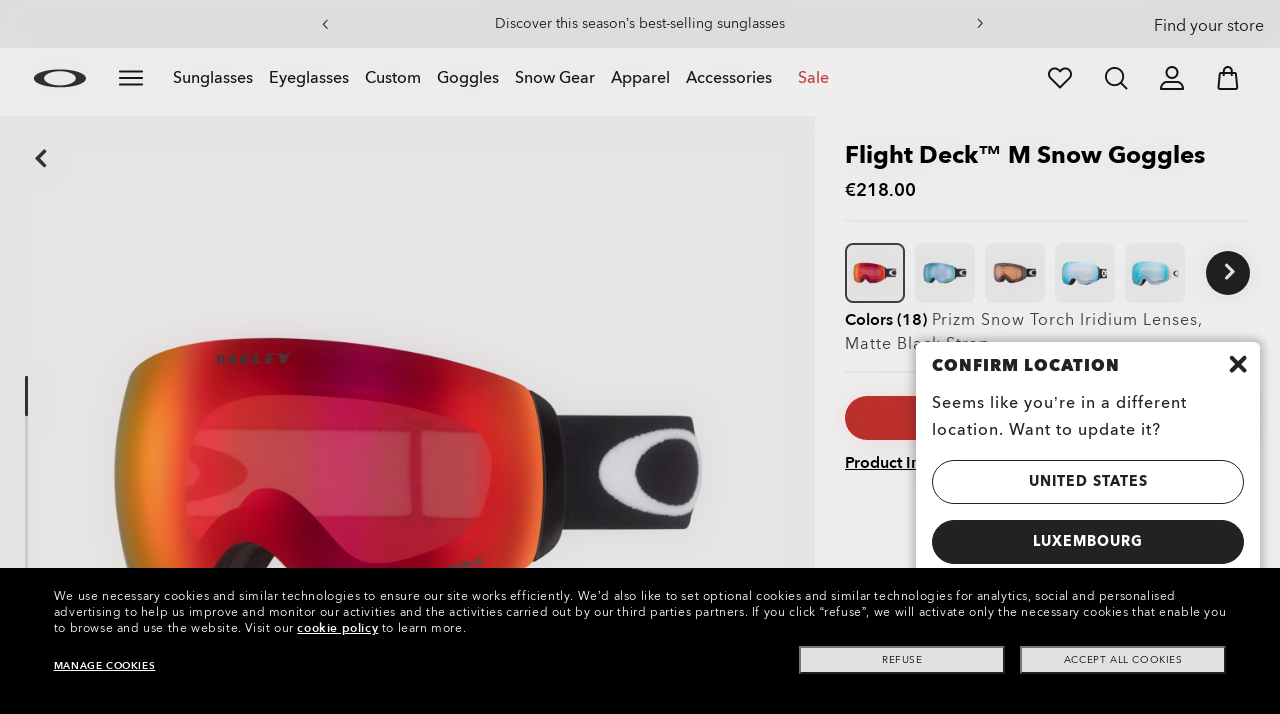

--- FILE ---
content_type: application/javascript
request_url: https://www.oakley.com/ZrnMRLx-nbaMnqXpA4R7sMY8/uJatcc3rYYz9b4Vu/GQ41Sg5kMgI/LF/tEC0kzLxEB
body_size: 176615
content:
(function(){if(typeof Array.prototype.entries!=='function'){Object.defineProperty(Array.prototype,'entries',{value:function(){var index=0;const array=this;return {next:function(){if(index<array.length){return {value:[index,array[index++]],done:false};}else{return {done:true};}},[Symbol.iterator]:function(){return this;}};},writable:true,configurable:true});}}());(function(){dG();zdX();lsX();var Em=function(vr,Z7){return vr<<Z7;};var xr=function(Bg){if(Bg===undefined||Bg==null){return 0;}var F8=Bg["toLowerCase"]()["replace"](/[^a-z]+/gi,'');return F8["length"];};var E1=function(Xd){if(KV["document"]["cookie"]){try{var d4=""["concat"](Xd,"=");var xc=KV["document"]["cookie"]["split"]('; ');for(var Dn=0;Dn<xc["length"];Dn++){var E2=xc[Dn];if(E2["indexOf"](d4)===0){var CQ=E2["substring"](d4["length"],E2["length"]);if(CQ["indexOf"]('~')!==-1||KV["decodeURIComponent"](CQ)["indexOf"]('~')!==-1){return CQ;}}}}catch(v8){return false;}}return false;};var V1=function(U1){if(U1==null)return -1;try{var zS=0;for(var hd=0;hd<U1["length"];hd++){var q4=U1["charCodeAt"](hd);if(q4<128){zS=zS+q4;}}return zS;}catch(t7){return -2;}};var gQ=function(z4){if(z4===undefined||z4==null){return 0;}var xn=z4["toLowerCase"]()["replace"](/[^0-9]+/gi,'');return xn["length"];};var Rn=function(Ug){return KV["Math"]["floor"](KV["Math"]["random"]()*Ug["length"]);};var hr=function(CS,lr){return CS<lr;};var D1=function(Sr,K4){return Sr>K4;};var I0=function(L0,Cd){return L0>=Cd;};var Iz=function qC(M2,Bz){'use strict';var bW=qC;switch(M2){case xH:{var zn=Bz[UV];var R8;wC.push(m2);return R8=zn&&n0(c7(typeof C2()[mz(Pt)],Gt([],[][[]]))?C2()[mz(Pt)].apply(null,[S7,GS,N0,Jt,Lm,Lr]):C2()[mz(NS)](Q1,Ig,rW,Om,dW,Ct),typeof KV[fC()[Jm(Jd)].apply(null,[OW,ng,XW,L2])])&&g1(zn[ZW()[Hm(Wr)](d0,NS,F1)],KV[fC()[Jm(Jd)].call(null,dr,ng,Lm,L2)])&&c7(zn,KV[fC()[Jm(Jd)](WS,ng,Mg,L2)][fC()[Jm(qS)](Yg(Yg(qS)),WQ,Jw,Hl)])?g1(typeof Wb()[Aq(l6)],Gt(fC()[Jm(WS)](c5,f9,Yg(Yg([])),Rw),[][[]]))?Wb()[Aq(qS)](nq,z9,lb,bx):Wb()[Aq(l6)](QM,qp,bb,NJ):typeof zn,wC.pop(),R8;}break;case Ks:{var jN=Bz[UV];return typeof jN;}break;case LL:{wC.push(JM);var wq;return wq=fC()[Jm(dW)](Qp,Sw,GJ,Q2),wC.pop(),wq;}break;case zA:{var Yp=Bz[UV];var P9=Bz[ET];var JJ=Bz[LL];wC.push(Lj);try{var gf=wC.length;var SP=Yg(Yg(UV));var q7;return q7=Cb(I,[c7(typeof ZW()[Hm(hp)],Gt('',[][[]]))?ZW()[Hm(RO)].apply(null,[YP,m5,rQ]):ZW()[Hm(bb)](Z5,Jl,PE),Wb()[Aq(Bp)].apply(null,[JE,P7,bb,Y9]),A3()[gl(rW)](df,Wx,Sm,ON),Yp.call(P9,JJ)]),wC.pop(),q7;}catch(x9){wC.splice(VE(gf,qS),Infinity,Lj);var Zl;return Zl=Cb(I,[ZW()[Hm(RO)](YP,QJ,rQ),A3()[gl(Jl)].call(null,Mj,lP,YO,bp),A3()[gl(rW)].call(null,cE,nb,Sm,ON),x9]),wC.pop(),Zl;}wC.pop();}break;case TB:{wC.push(xN);this[ZW()[Hm(H9)](BN,ZP,nr)]=Yg(Ul);var D6=this[A3()[gl(RO)].call(null,v3,LN,sr,Fl)][Ul][Zq()[B3(l6)](xg,HM,Pt,Lm,RN)];if(g1(c7(typeof A3()[gl(zx)],Gt([],[][[]]))?A3()[gl(Jl)](Yg(Ul),Y9,Hx,bp):A3()[gl(NS)](nx,Yg(Yg(Ul)),ww,zw),D6[ZW()[Hm(RO)](YP,Yg(Ul),Zv)]))throw D6[A3()[gl(rW)](jp,P3,ct,ON)];var tj;return tj=this[Wb()[Aq(zx)](rw,P1,nx,cE)],wC.pop(),tj;}break;case NB:{return this;}break;case UV:{var V9=Bz[UV];return typeof V9;}break;case WR:{var LJ=Bz[UV];var wN=Bz[ET];var Xw=Bz[LL];wC.push(CJ);LJ[wN]=Xw[Wb()[Aq(Pt)].call(null,tl,GQ,NS,XJ)];wC.pop();}break;case GB:{var tx=Bz[UV];var rJ;wC.push(NM);return rJ=tx&&n0(C2()[mz(Pt)].apply(null,[S7,CJ,jp,Rj,jp,Lr]),typeof KV[fC()[Jm(Jd)].apply(null,[lN,ng,Yg([]),Sv])])&&g1(tx[ZW()[Hm(Wr)](d0,gw,rd)],KV[fC()[Jm(Jd)].call(null,Yg(Yg({})),ng,Rf,Sv)])&&c7(tx,KV[fC()[Jm(Jd)].apply(null,[Uj,ng,Lr,Sv])][fC()[Jm(qS)].apply(null,[CE,WQ,Dw,J8])])?Wb()[Aq(l6)](QM,Q6,bb,WS):typeof tx,wC.pop(),rJ;}break;case DK:{var Fw=Bz[UV];var E6=Bz[ET];var F6=Bz[LL];return Fw[E6]=F6;}break;case I:{return this;}break;case Rk:{var xf=Bz[UV];wC.push(Ww);var Hw=KV[A3()[gl(Lr)](NJ,xj,mq,w3)](xf);var fJ=[];for(var fM in Hw)fJ[ZW()[Hm(Rj)](hl,Om,Z6)](fM);fJ[A3()[gl(Hf)](bj,Yg(Yg([])),lw,Y9)]();var XM;return XM=function E5(){wC.push(dW);for(;fJ[ZW()[Hm(Ul)].apply(null,[vw,Hf,rp])];){var fw=fJ[C2()[mz(Rj)](wb,X6,dE,lN,PJ,Wr)]();if(Mq(fw,Hw)){var L3;return E5[Wb()[Aq(Pt)](tl,El,NS,Y9)]=fw,E5[g1(typeof ZW()[Hm(kx)],'undefined')?ZW()[Hm(bb)](sf,XJ,I3):ZW()[Hm(H9)](BN,QJ,Ac)]=Yg(G3[Wr]),wC.pop(),L3=E5,L3;}}E5[ZW()[Hm(H9)].apply(null,[BN,qS,Ac])]=Yg(Ul);var GO;return wC.pop(),GO=E5,GO;},wC.pop(),XM;}break;case IR:{var Pp=Bz[UV];return typeof Pp;}break;case PK:{var tb=Bz[UV];var lx;wC.push(C6);return lx=Cb(I,[ZW()[Hm(dW)](Zx,Rq,pW),tb]),wC.pop(),lx;}break;case FI:{var gx=Bz[UV];var O6;wC.push(nO);return O6=gx&&n0(C2()[mz(Pt)](S7,k3,Jf,ll,dW,Lr),typeof KV[fC()[Jm(Jd)](Jf,ng,ll,U0)])&&g1(gx[ZW()[Hm(Wr)].apply(null,[d0,s6,Fd])],KV[fC()[Jm(Jd)].apply(null,[zq,ng,zq,U0])])&&c7(gx,KV[c7(typeof fC()[Jm(Lb)],Gt([],[][[]]))?fC()[Jm(Jd)](Yg(Yg(qS)),ng,XW,U0):fC()[Jm(nx)].apply(null,[LN,k6,NS,mj])][fC()[Jm(qS)](Yg(Yg(qS)),WQ,kx,fm)])?Wb()[Aq(l6)](QM,sM,bb,Rj):typeof gx,wC.pop(),O6;}break;case dV:{return this;}break;}};var Nq=function(U6){try{if(U6!=null&&!KV["isNaN"](U6)){var Y6=KV["parseFloat"](U6);if(!KV["isNaN"](Y6)){return Y6["toFixed"](2);}}}catch(Ub){}return -1;};var Yb=function(vq){if(vq===undefined||vq==null){return 0;}var Nx=vq["replace"](/[\w\s]/gi,'');return Nx["length"];};var lM=function(Cj,AM){return Cj^AM;};var Mw=function r6(Hj,nE){var Xj=r6;var k9=wP(new Number(lY),dN);var M7=k9;k9.set(Hj+ET);do{switch(M7+Hj){case FV:{Hj-=cs;var OM;return wC.pop(),OM=q3[vx],OM;}break;case TH:{Hj-=kG;return wC.pop(),DO=gE[K9],DO;}break;case fR:{var lq;return wC.pop(),lq=Lw[U9],lq;}break;case O:{var Lw=nE[UV];var U9=nE[ET];var l9=nE[LL];wC.push(g5);KV[g1(typeof A3()[gl(Rj)],Gt('',[][[]]))?A3()[gl(NS)](Dq,Om,Qb,FE):A3()[gl(Lr)](Yg(Yg({})),PJ,v9,w3)][ZW()[Hm(zx)](zO,zq,Hg)](Lw,U9,Cb(I,[g1(typeof Wb()[Aq(Pt)],Gt(fC()[Jm(WS)](hl,f9,GJ,Bf),[][[]]))?Wb()[Aq(qS)].apply(null,[MJ,Kl,qf,bj]):Wb()[Aq(Pt)](tl,PE,NS,EJ),l9,g1(typeof ZW()[Hm(Bj)],'undefined')?ZW()[Hm(bb)].apply(null,[cN,Uq,Wj]):ZW()[Hm(Gl)](Vp,Yg([]),Tv),Yg(Ul),ZW()[Hm(lN)](S7,Hf,pP),Yg(Ul),ZW()[Hm(Eb)].call(null,Dw,lP,O2),Yg(Ul)]));Hj-=gZ;}break;case gG:{Hj+=LT;var M3;return wC.pop(),M3=R6[IN],M3;}break;case MI:{var z6=nE[UV];wC.push(p5);var dx=Cb(I,[g1(typeof A3()[gl(CE)],'undefined')?A3()[gl(NS)](Rf,s6,wM,bq):A3()[gl(qM)].apply(null,[Yg(Yg(Ul)),Dq,Xt,LN]),z6[Ul]]);Mq(qS,z6)&&(dx[fC()[Jm(LN)](dE,Vp,Yg(Yg(qS)),Tn)]=z6[qS]),Mq(Pt,z6)&&(dx[fC()[Jm(zq)](Om,bJ,Ul,K1)]=z6[Pt],dx[ZW()[Hm(cE)](CM,Bp,Nz)]=z6[Wr]),this[A3()[gl(RO)].call(null,Rq,Lr,I4,Fl)][c7(typeof ZW()[Hm(l6)],'undefined')?ZW()[Hm(Rj)](hl,RO,gz):ZW()[Hm(bb)](NM,hl,gJ)](dx);Hj+=UG;wC.pop();}break;case pY:{var WN=nE[UV];wC.push(tp);Hj+=CV;var sq=WN[Zq()[B3(l6)].apply(null,[Wq,Yg(Yg([])),Jd,Lm,RN])]||{};sq[ZW()[Hm(RO)].call(null,YP,Dw,Pf)]=Wb()[Aq(Bp)](JE,r9,bb,PJ),delete sq[A3()[gl(39)].call(null,0,8,942,199)],WN[Zq()[B3(l6)](Wq,dr,Lm,Lm,RN)]=sq;wC.pop();}break;case tY:{var gE=nE[UV];var K9=nE[ET];var Ep=nE[LL];Hj+=rZ;wC.push(wJ);KV[A3()[gl(Lr)](Bp,dE,Zb,w3)][c7(typeof ZW()[Hm(g6)],Gt([],[][[]]))?ZW()[Hm(zx)](zO,Yg([]),Oc):ZW()[Hm(bb)](N0,lN,PE)](gE,K9,Cb(I,[c7(typeof Wb()[Aq(Pt)],'undefined')?Wb()[Aq(Pt)].call(null,tl,Yl,NS,hl):Wb()[Aq(qS)](xE,q6,H9,zq),Ep,ZW()[Hm(Gl)].call(null,Vp,hl,RM),Yg(Ul),ZW()[Hm(lN)](S7,Ct,Ml),Yg(Ul),ZW()[Hm(Eb)](Dw,qS,X3),Yg(Ul)]));var DO;}break;case fY:{var R5=nE[UV];wC.push(Ip);var B9=Cb(I,[A3()[gl(qM)](Rj,sw,k7,LN),R5[G3[Of]]]);Mq(qS,R5)&&(B9[fC()[Jm(LN)](bj,Vp,Yg(Ul),lc)]=R5[qS]),Mq(dX[ZW()[Hm(T5)].call(null,s3,qM,kW)](),R5)&&(B9[fC()[Jm(zq)].apply(null,[Pt,bJ,Yg(Yg([])),Hg])]=R5[G3[Bp]],B9[ZW()[Hm(cE)](CM,EJ,M4)]=R5[Wr]),this[A3()[gl(RO)].apply(null,[Yg(Yg(qS)),zq,t8,Fl])][ZW()[Hm(Rj)](hl,Yg(Yg(Ul)),wd)](B9);wC.pop();Hj+=vI;}break;case rR:{Hj+=xK;var Gb=nE[UV];wC.push(RP);var J9=Gb[Zq()[B3(l6)].apply(null,[xq,Bj,P3,Lm,RN])]||{};J9[c7(typeof ZW()[Hm(Eb)],Gt('',[][[]]))?ZW()[Hm(RO)].call(null,YP,Yg({}),nw):ZW()[Hm(bb)].call(null,Qf,Yg(Yg({})),DM)]=Wb()[Aq(Bp)].call(null,JE,Dx,bb,QJ),delete J9[A3()[gl(39)].apply(null,[26,89,1338,199])],Gb[g1(typeof Zq()[B3(l6)],Gt(fC()[Jm(WS)](K3,f9,xb,Cx),[][[]]))?Zq()[B3(Lr)](ww,z5,Uj,C5,T3):Zq()[B3(l6)](xq,Ct,Lr,Lm,RN)]=J9;wC.pop();}break;case jL:{var R6=nE[UV];var IN=nE[ET];var jJ=nE[LL];wC.push(w7);Hj-=bA;KV[A3()[gl(Lr)](Qp,s6,Uw,w3)][ZW()[Hm(zx)].call(null,zO,rW,On)](R6,IN,Cb(I,[Wb()[Aq(Pt)](tl,O7,NS,cw),jJ,c7(typeof ZW()[Hm(mf)],'undefined')?ZW()[Hm(Gl)](Vp,gO,g9):ZW()[Hm(bb)](cJ,Sx,xx),Yg(G3[Of]),ZW()[Hm(lN)].call(null,S7,hp,Ix),Yg(Ul),ZW()[Hm(Eb)](Dw,sw,sj),Yg(Ul)]));}break;case Pk:{var pM=nE[UV];wC.push(IO);var Dj=Cb(I,[A3()[gl(qM)].call(null,Bj,N0,sn,LN),pM[Ul]]);Mq(qS,pM)&&(Dj[c7(typeof fC()[Jm(hx)],Gt([],[][[]]))?fC()[Jm(LN)].call(null,Lr,Vp,c5,ZN):fC()[Jm(nx)](XW,T9,qS,QJ)]=pM[G3[Wr]]),Mq(G3[Bp],pM)&&(Dj[fC()[Jm(zq)](h9,bJ,Yg([]),r0)]=pM[Pt],Dj[ZW()[Hm(cE)](CM,PJ,PS)]=pM[Wr]),this[c7(typeof A3()[gl(OW)],Gt([],[][[]]))?A3()[gl(RO)].apply(null,[Yg(Yg({})),Hf,p6,Fl]):A3()[gl(NS)](h9,RO,b3,bl)][ZW()[Hm(Rj)](hl,Hf,Cm)](Dj);Hj+=BG;wC.pop();}break;case tK:{var sp=J6(typeof KV[c7(typeof ZW()[Hm(LO)],Gt([],[][[]]))?ZW()[Hm(XJ)].call(null,Sj,vN,wS):ZW()[Hm(bb)](nf,Oq,hP)][Wb()[Aq(lN)](Dq,hz,Of,WS)],A3()[gl(Of)](lN,gw,A8,nN))?ZW()[Hm(l6)](Rf,L9,MW):ZW()[Hm(Of)](lp,Rj,Tv);var BO=c7(typeof KV[ZW()[Hm(XJ)].apply(null,[Sj,Mg,wS])][ZW()[Hm(g3)](c9,Hf,Q0)],A3()[gl(Of)](cE,dr,A8,nN))||c7(typeof KV[fC()[Jm(Bp)](Jl,nb,Jw,WW)][ZW()[Hm(g3)](c9,Bl,Q0)],A3()[gl(Of)](h9,NS,A8,nN))?ZW()[Hm(l6)](Rf,s6,MW):ZW()[Hm(Of)].apply(null,[lp,Yg(Yg(qS)),Tv]);Hj+=YI;var Qq=J6(KV[ZW()[Hm(XJ)](Sj,K3,wS)][fC()[Jm(Bp)].apply(null,[WS,nb,Jw,WW])][Zq()[B3(qM)].apply(null,[Xm,Yg([]),l6,ll,Gf])][A3()[gl(ZP)](Bw,kx,v7,JP)](A3()[gl(B6)](sw,Bj,Kn,QJ)),null)?ZW()[Hm(l6)](Rf,zx,MW):ZW()[Hm(Of)](lp,v3,Tv);var sl=J6(KV[ZW()[Hm(XJ)](Sj,m5,wS)][fC()[Jm(Bp)].apply(null,[Uj,nb,Of,WW])][Zq()[B3(qM)](Xm,Yg(Yg(qS)),CE,ll,Gf)][A3()[gl(ZP)].apply(null,[dW,l6,v7,JP])](g1(typeof Zq()[B3(Jt)],'undefined')?Zq()[B3(Lr)](Cf,Yg(Yg([])),zx,WJ,G9):Zq()[B3(df)].call(null,Mm,Yg(Yg({})),RO,Lr,TP)),null)?ZW()[Hm(l6)](Rf,qS,MW):ZW()[Hm(Of)](lp,GJ,Tv);var j9=[Hb,F3,DE,sp,BO,Qq,sl];var S5=j9[g1(typeof Wb()[Aq(Qp)],'undefined')?Wb()[Aq(qS)](CE,LM,IO,qM):Wb()[Aq(bb)].call(null,zl,xg,nx,NS)](fC()[Jm(OW)].apply(null,[dr,Q5,ll,vQ]));var Qx;return wC.pop(),Qx=S5,Qx;}break;case dh:{Hj+=jZ;var r3;return wC.pop(),r3=OP,r3;}break;case Bh:{var c3=nE[UV];wC.push(vM);Hj+=UL;var rN=c3[Zq()[B3(l6)](Ij,Mp,c9,Lm,RN)]||{};rN[c7(typeof ZW()[Hm(Mj)],Gt([],[][[]]))?ZW()[Hm(RO)].call(null,YP,Hf,fP):ZW()[Hm(bb)](jq,vN,Xp)]=Wb()[Aq(Bp)](JE,Dl,bb,Bw),delete rN[A3()[gl(39)].call(null,62,55,1344,199)],c3[Zq()[B3(l6)](Ij,qS,RO,Lm,RN)]=rN;wC.pop();}break;case JH:{var q3=nE[UV];var vx=nE[ET];var Gw=nE[LL];wC.push(UP);KV[A3()[gl(Lr)](nx,hl,Q9,w3)][ZW()[Hm(zx)](zO,P3,fQ)](q3,vx,Cb(I,[Wb()[Aq(Pt)].apply(null,[tl,tE,NS,Dq]),Gw,ZW()[Hm(Gl)].apply(null,[Vp,NS,p6]),Yg(Ul),ZW()[Hm(lN)].apply(null,[S7,IP,M9]),Yg(Ul),ZW()[Hm(Eb)](Dw,Yg(Yg({})),rq),Yg(G3[Of])]));Hj-=VB;}break;case F:{var SE=nE[UV];wC.push(Ct);var zb=Cb(I,[A3()[gl(qM)].apply(null,[Cf,IP,Yj,LN]),SE[Ul]]);Mq(qS,SE)&&(zb[fC()[Jm(LN)](RO,Vp,kx,RE)]=SE[qS]),Mq(Pt,SE)&&(zb[c7(typeof fC()[Jm(DJ)],Gt('',[][[]]))?fC()[Jm(zq)](Mp,bJ,Yg(Yg({})),C6):fC()[Jm(nx)](Bw,xJ,Uq,G5)]=SE[Pt],zb[ZW()[Hm(cE)](CM,EJ,hO)]=SE[Wr]),this[A3()[gl(RO)].call(null,Yg(Yg(Ul)),Yg(Yg(Ul)),Nb,Fl)][ZW()[Hm(Rj)](hl,Rx,f7)](zb);wC.pop();Hj+=TT;}break;case WA:{var Ff=nE[UV];wC.push(gj);var wx=Ff[Zq()[B3(l6)](E9,Rx,LN,Lm,RN)]||{};wx[ZW()[Hm(RO)](YP,K3,Hp)]=c7(typeof Wb()[Aq(Bj)],Gt([],[][[]]))?Wb()[Aq(Bp)](JE,p6,bb,Jw):Wb()[Aq(qS)].call(null,jx,Xb,bP,lP),delete wx[A3()[gl(39)].apply(null,[Yg(1),51,1384,199])],Ff[Zq()[B3(l6)](E9,S7,lN,Lm,RN)]=wx;wC.pop();Hj+=nV;}break;case HZ:{if(c7(AO,undefined)&&c7(AO,null)&&D1(AO[ZW()[Hm(Ul)](vw,XW,m7)],G3[Of])){try{var OJ=wC.length;var Aw=Yg(Yg(UV));var m6=KV[Zq()[B3(zx)].apply(null,[ME,dr,bj,Jd,pw])](AO)[g1(typeof fC()[Jm(lp)],Gt('',[][[]]))?fC()[Jm(nx)](HM,jM,Bj,kj):fC()[Jm(Bw)].call(null,XW,Oq,H9,V7)](g1(typeof ZW()[Hm(HM)],Gt('',[][[]]))?ZW()[Hm(bb)](KP,sw,Aj):ZW()[Hm(Ow)].call(null,PM,Sx,rn));if(D1(m6[g1(typeof ZW()[Hm(Qp)],Gt([],[][[]]))?ZW()[Hm(bb)](bM,NS,Zx):ZW()[Hm(Ul)].apply(null,[vw,nx,m7])],NS)){OP=KV[ZW()[Hm(Bp)](PJ,Gl,g2)](m6[NS],Lm);}}catch(IE){wC.splice(VE(OJ,qS),Infinity,pP);}}Hj-=JC;}break;case SV:{Hj+=Uk;wC.push(kE);var Hb=KV[ZW()[Hm(XJ)].apply(null,[Sj,Yg(Ul),wS])][fC()[Jm(YP)].call(null,s6,Ig,Rf,ff)]||KV[g1(typeof fC()[Jm(bN)],Gt([],[][[]]))?fC()[Jm(nx)](Yg(Yg({})),HJ,H9,dJ):fC()[Jm(Bp)](vw,nb,dE,WW)][fC()[Jm(YP)](dE,Ig,Bl,ff)]?ZW()[Hm(l6)](Rf,NJ,MW):ZW()[Hm(Of)].call(null,lp,z5,Tv);var F3=J6(KV[c7(typeof ZW()[Hm(rf)],'undefined')?ZW()[Hm(XJ)].call(null,Sj,NJ,wS):ZW()[Hm(bb)].call(null,Ip,cE,Wr)][fC()[Jm(Bp)].apply(null,[NS,nb,H9,WW])][g1(typeof Zq()[B3(QJ)],Gt(fC()[Jm(WS)](LN,f9,Yg(Yg(qS)),Wk),[][[]]))?Zq()[B3(Lr)].call(null,ZJ,s6,OW,lb,Vw):Zq()[B3(qM)](Xm,Rf,Jl,ll,Gf)][A3()[gl(ZP)](Jt,sw,v7,JP)](Wb()[Aq(lN)].apply(null,[Dq,hz,Of,sw])),null)?ZW()[Hm(l6)].apply(null,[Rf,cw,MW]):ZW()[Hm(Of)](lp,df,Tv);var DE=J6(typeof KV[c7(typeof fC()[Jm(bw)],Gt('',[][[]]))?fC()[Jm(cw)].call(null,Yg([]),Yq,Yg([]),zt):fC()[Jm(nx)](s6,D5,S7,Q3)][Wb()[Aq(lN)].call(null,Dq,hz,Of,CE)],A3()[gl(Of)].apply(null,[Wx,Yg(Yg([])),A8,nN]))&&KV[fC()[Jm(cw)].apply(null,[l6,Yq,v3,zt])][Wb()[Aq(lN)].call(null,Dq,hz,Of,RO)]?ZW()[Hm(l6)].apply(null,[Rf,Yg(Yg([])),MW]):ZW()[Hm(Of)](lp,P3,Tv);}break;case xH:{var Yx;wC.push(NS);Hj+=WT;return Yx=[KV[fC()[Jm(cw)](Uq,Yq,Jt,p7)][fC()[Jm(Pb)].call(null,XJ,Uj,Yg(Yg(qS)),Cq)]?KV[fC()[Jm(cw)](Wx,Yq,RO,p7)][c7(typeof fC()[Jm(jp)],Gt([],[][[]]))?fC()[Jm(Pb)](WP,Uj,rW,Cq):fC()[Jm(nx)](WP,N7,gO,wb)]:Zq()[B3(h9)](Y9,Sx,XJ,qS,RN),KV[fC()[Jm(cw)].apply(null,[zx,Yq,WP,p7])][ZW()[Hm(CN)](Oq,c9,X9)]?KV[c7(typeof fC()[Jm(d9)],Gt([],[][[]]))?fC()[Jm(cw)].apply(null,[ll,Yq,Wr,p7]):fC()[Jm(nx)](dr,mO,Bl,fp)][ZW()[Hm(CN)](Oq,Yg(qS),X9)]:Zq()[B3(h9)].apply(null,[Y9,h9,s6,qS,RN]),KV[fC()[Jm(cw)].call(null,Yg(Yg({})),Yq,c9,p7)][C2()[mz(qM)].call(null,CE,Ig,Dw,Yg(Yg([])),Rf,XW)]?KV[c7(typeof fC()[Jm(A9)],Gt([],[][[]]))?fC()[Jm(cw)](Yg({}),Yq,v3,p7):fC()[Jm(nx)](Ct,bf,mf,cl)][g1(typeof C2()[mz(zx)],Gt([],[][[]]))?C2()[mz(NS)].call(null,RJ,kw,hp,XJ,Y9,bM):C2()[mz(qM)](CE,Ig,Lr,NS,mf,XW)]:Zq()[B3(h9)](Y9,Yg([]),XJ,qS,RN),J6(typeof KV[fC()[Jm(cw)](Yg({}),Yq,Yg(Yg(Ul)),p7)][fC()[Jm(K3)](K3,PN,dr,p3)],A3()[gl(Of)].apply(null,[l6,XJ,Tp,nN]))?KV[fC()[Jm(cw)](Yg(Yg(Ul)),Yq,Rx,p7)][fC()[Jm(K3)].apply(null,[v3,PN,Ct,p3])][ZW()[Hm(Ul)](vw,jp,cJ)]:Sl(qS)],wC.pop(),Yx;}break;case DK:{var AO=nE[UV];wC.push(pP);Hj+=GY;var OP;}break;case Mh:{return String(...nE);}break;}}while(M7+Hj!=LT);};var Y3=function(){return [];};var Wp=function(YN){return void YN;};var rE=function(FP){return ~FP;};var b9=function(){return KV["window"]["navigator"]["userAgent"]["replace"](/\\|"/g,'');};var VO=function(){return ["XX=>B","%OI4-","","W1%MX",":4OH0(hD.)U \'\\a+>D^","U;,\x40A:8BC!",",3D-JA","x","E+J\x40<\"","c","`i`i\v5savnn\b","mQ*8DA\n-X ","*9I_,)\nT1","8J^(>","#^V<bB\t7\nQ<6","ZK\n8YE!<7W3","D5,JK4","P&-C","\r}p","5B","L0(OI!","{^ 6\nE1","F10He-8Y","\x405+Bl<%LD;",")l","/\fB\'B","#[P6/DA\x3f7B1","4U$7","\x3f~","C)9yI!\x3fD10","`S}a","MW-","K<,e=%\x40E5NO*2S0","\x40n5U","HC!=\nQ!0OF5)","(4","IY-9S\'","{=!\\K*#MXoP=!K%]Io\vC3oGJ","3\'Za5)FI!/!O&","=","MK78BB:>","q{\x3f4O^&-D\v7\x40S+-[\\*\x3f","*B^</","O 6Z16K\x40","&KH--r","\nE0\\E ","I!\x3f","9","O 6Y\'\'J","R;/oQ-#FM;2\fX-\x40P+#G\x40*)","+NX","<J^<>*X ","V<=^I</.S0+Oo<5xU</[!MA*\x3f","^*5\x07S&\'\\","Z5,IQ8+N","w5>",";>Z","\x40n-99","\"U +XAIF*8","%_8\'|A8(N^",",_ #LH<",")E16","T,\x3fC",",T\x3f+Zc<8lM\">W01","#St","W<8jX;)\nT!6K","D9\'ZL6(","+:W","6D\x3f","W !FA*","+[Y>\rR;0","Z;!OP0#E","Y77]","GW)EI=:Y&[J:8BC!","K*/0B;0OC<[H./E","H7","232)c7zBj8qy/6_T\'ZS$#Z<","W=.K\x40<Ym\x3fU\x3f-HB",";<O",";,\\A8(R_;:S7*OJ>)","<i\'\'BA7%^A>W87OP<","b1:Za7/DH*)","\f4-S82\x07B<xo{[Tf",";f56Fv<\x3f^\x40;","\x00W:!KH8.GI","92_6.K","s\fD=\'\x40P88BC!aCF;0ZV8%_","(O8\'","+(\n","\x07\\V6>","4n","GI!<^","$#IA","","-\'OV*iE=/\v","XI;S9","_*/!D54Kw0+EM#","\rss/c","0#Wk\x3fB^;3","\x07Y77CA78fC+>","]","%_I\"","\nX0\'Vk\x3f","<B\v6KH<!NX=\"","1YV-","\x3f\f[7ZK4-_E 5","O~y<*\x00bto","^K.","6E\'#IA",")","/Lm+Dm&Ca\rnO2w\vEGzm\tt<ob:\\o)\"lg#y2.H\'\"Z!v~)j9P!yasz5;|r,(h\r2w!f*-s}:%Yob1\rj~>9QZ!If8\rzm\r2w!f*-s}:%Yob1\rj~>9QZ!If8\rzm\r:9oe\rjm\t2wC!\rce\"u-mv~1\rjf{:sYn\ra\r^&e(l\x3f+|$ CG,\rmC\r\"p$,EC\rzm*\x07<onioi8w{`(Fi\bx\rg1zm\f\r%Q,ma\riy\t5whC!\rnO2wEO!\ra\bx\re.lz:Pd;Ic\x3f\rjf.\b2|8oe\r~xv5wEH\ra\bx\reD\'8\bx\"ir(h\fs{G1\"\\m\f\r%_^\rG~2t$,Ye\x40B|\ro`+\\o)\"|~b)\"\x40K2wcr1\rjf\n:\'s!IeqVv\x3fs\x40bzn\'\"|zazm\fSQ,ia\rED2u<enG7$sy\x3f\rjf\b7s!Ierxv44sBLzo\'2wEG!\r`j\'\"|za#|i\rtg1zm\fRo,eb1\rjf\f7s-ya\rEH=2u2on-mC\r\"u2on\x00Ai2w2zj3o\x40#R;#xH(-T;Q#!vn#sz}\x3fRp`\'{no[Fg\x3f\rjf%\b&U,Ye~6:4:Ia\r~O(<SU,Yenf\'\"`. iH3x\fstEH\x3f9d\"&alf;4E!yab;|dfi,\rnO5wv -|!\fst\rED\tu2o~\r(cf\x3f9R5e\x40\\5wxO!\ra\bpYg\x3f\rjf\n:%Yoc\x3f\rjf8\b7s,Ye/n\x40\x07)\x40v\fLi9C\x40zn\'\"td\rG\\\x072w!f*-s}:%Yoc\x3f\rjf\f7s\fog\x3f\rjf|:sYf1\rjf\v\bs,Ye\x40H\'\"l\'y7(lK:9Ej\rFy\"w/X \rjm\v32onq\bxIf\ra\rR&e/cz5: Ie\r|\x406\"w(ya\rk)\"|:^\rFH2w ir,~ q2on[:r0oe\r\\j6\"w$~\x3f\rjf\f9Ej\x00Ln\x07)\x40\x40+zm\n8+`.#mLm4Z-oe&~O\ty2onV8h2woj-q\bx{Yn \rjm\fhPoH\bcJj\'\"|#Ta#|ip5g1zm\f>\b],eb1\rjf\v\n7s-ya\r\x40z52u<e~a7(p<onAi44sB~8zo\'2wDa#|iBg1zm\f8RQ,eb1\rjf\r\'s-ya\rGj2t<og\x3f\rjf\t:sel\x40}\tu2oL2.b~94`!&ia\b|b64pd{r*|#9\rg!hK\rjk)\"|Da\\z\x07SUYk\x40])\"|bza\"\\m\n4pd#ia\rGntdn\'\x3f$^<oj3.a:%Yoc\x3f\rjf\v\n7sYo\x3f\rjf\t8sYb\x40O.\x3fV\x00k1(lD\'\"l-y2.:%Yog\\o)\"dvv6zm\tN\" m,\rmC\r\"p,Ye~a7&UYg\x3f\rj~;d;e/j6\x3f Ia\r~O\f\ttEG\"\\m\n4pd#ia\rn9\x3fIa\r\x40])\"|bOT\rnO\tu2oL.sf56Z!&hK\rjg)\"|bza\\k\v5wc\"\\m\f\nSs,fm\rjy{5w\'EH \rjm\tq2on\vFi$R8&kr*|#9\rd.\x40H\f|H\x004\x078Ic8zm\"c!YS1\rjm\fPS2onAi8w\x00v]\x3f\rjf\v\n;os1#qp5e}~\bZxv\t&c!tV=\rjm;|k\x40/(l5f \rjm\t-9Eb\"\\m\f\t;x!IeOE\'5wxT1\rjH&;x8xn\x00Lk.h2wos-SY)\"pg\x3f\rjf%\b&U,Ye~6:4:Ia\rq\bZYg\x3f\rjv\x3f+|$ C\x408\rzm\r5w!{L\raxd!CH,C\r\"p^\rFX2u2on+O5wiL8\rzm\r5w!kH\"\\m\f8&],d\rEn\tu2onimC\r\"q2on#oi\tW2on#liN8 C\x40i-h\rcoe%{\'\"s#,Ye/D5w!C!\rl\x406\"wGzm\f\n4E,kG\"\\m\f\n4Ee\rjD\vtp<on(i44sE\x40zo\'2wja#|i\b\x07g1zm\f\t,eb1\rjf\n7s,Ye/E)\"|#W\"\\m\f:],d\rEH=5w&P1\rjv<4:&iC,\rq\bp&0mzmQ^<!Ej/lz\r\x3f Ia\ra\bRg\x3f\rjf>\f6UYT\ra+t<!\x40j5|\fs^\r\x40H\v!E\n\"\\m\f\tS{q^\r~K7)B~8\"\\m\f\tSy,Ye-G\x40\x07&UYg\x3f\rjD8;|.{H,(mC\r\"|A\x3f\rjf\x07\n\x07g,Ye}}7)Eb\"\\m\r\r\rS2on])\"|%{G\\\\\x07)ff1/Eb#\b4dIa\r\x40O\x073}2onAi5w&P1\rjv<4:&iC,\rq\bl\x07,Ye})\"p*\x40\ra&\x07<&iL1\rjb\'\r{!hK\rjk<5wka!\ra\rR&,Yenj\x07&UYg\x3f\rjD8;|.{H,(mC\r\"|dn\'\x3f$^<oj1Ea:%Yoa,\rq\b`&^\r\x40z=2t$,Ye|Z|\roE\vzm5wBu!\ra\rp,Ye(\x40:$geF\':e/~\'8\rd!W\x40O5wv -|!\fst\rFb\tu2o~\r(cf\x3f9R5e[pf\rli\b^.g\x3f\rjf\bQs\x00C\\5.FH: ,Yeca\f2woOmcJj\'\"|`za\"\\m\f\x3fQB<o~*|!\x3f$Q!t\r\x40D5\tu2on\vix;vn(h\fs{G\\\\\x07)ff1/Eb#\b4dIa\rZU)\"|`za\"\\m\f\x3fQC2onmx\r5wBv\"\\m\fg,iI\x3f\rjf8LU!Ie`{)\"|#\rGf\bE\\zn\x3f8wy]\x3f\rjv|:4\x3f \x401\rj\x40:;l$bi.`h2wok\x3f-qv2w&BO!\rli4a2oni:9\x001\vera\'\"w Ga\rjk3\"u2on|A*\b\"woe|i\rp\x07`#","MK5 NO;\bZ1,GQ4\bJX.","76","=#EI",";46F$\'\\g8\x3fN","G88HD","$>Z",")","OI):Z ","*","w\';\x40G8N^./\fD","O;)","*>O","Oz","<E1.KJ09Fs:5D52^A=","0KI6:Ne;>","E))[1","$[J:8BC!{KQ16\rf/DB;>\rB+\x40\x406;pg\x07JtU\f\"\vW|&J\ttuJ88BZ*{\x00Y0\'ryE\f\x07","55\\E)","7","k\n","{;NN+)\n\x4010qQ7;YM\x3f+R","_\'\fOj","O=>B1","pL-8[t\x3f","o\x406.N\f8Y6#Z","m7:J\x40&\x3fCW 6KI)8\vX {F&\'O\x40y\"DBb2S&#LH<lBB</X7\'\x00.\"\vC=\x3fDt6A;)\vE;>W6.K\by\"DBb:D5;K;&NO;(C[!1Z1-]Io:Cm\x07;CF6 E;>W -\\yqe\vA*/\vY0l","R1$GJ<YC\x3f>B-","[&5\x07Y#","|2AM78N^u8\fW&1K\r","#XEy\r[\\#>.[Ct%E","rR","","jK4-BB>C11Z","0O","I<(BM\v>_7\']","-[\\#\"%C:!",""," ","G\r9f|h~eymU\x00bt","_M-","(>y#,~V6<N^;\"\'S\'!\\M)8D^","","T=6\x40A*\x3f","F51]","lI!>W -\\b,\"HX&4\r","qS<.O^&-D\v1MV0<_s).\rU +AJ","P!.Bm=E\\:/7O$\'",",7\nS:6yM=8C","+)JH6\bW \'","O\x40= ","N 0OG-\rIO$W&6LA88E\">B5/^","^**S\'6yE2)gC,0","O^&-D\v\'XE59JX*","nVhv","V<*YI<3","/%XE-2_ ;}P88N","#XEyGY(v\nXtpB6>\vb3t\x00\\K.\x3fN^<","_</","\'>R",")B!0\x40","m{`u","\x00W8.K\x40\t$JB;4","\\M;2\rs,2\\A*\x3fBC!\tE!.Z","0\x3fhM\x3f/D1[T)#YX*\x3f0_3,OH","FC:(C$","\x3f__","y\x07dm","4\nX \'\\a/)EX","0\'BP8","U;,ZA78|E!\x3f\fA",":#CA",",\x3fN^\x3f","<\"^A*)T8\'","i\v2FE78DA.(","OF:\'","\"(.W:+^Q5-_E 55_15]a7-I\x40*\x3f","1i","T,>",":\tb-2Kf08FM<0","}A+:BO*\f\fD\x3f\'\\",")l~","NT*8B=,I","H*7Q56K","IA-\tSX*5_;,","+4","CM=>\x07w&0O]9MJ*)","_$","4KJ=#Y","wO","`\x07\x00cwOxn","Z*5\x07Y&p","+NX\x00,\rf&-^A+8Rh*(\x00D=2ZK+\x3f","KE5GM6> /\x07~\v`&-u;,\x40A:8i!:Z1&t59L5CgpF08"," CM78t","G+)JX*S9\'\x40P","\x07H\"a","[D 5","\v-/\fWsbHE0 NHu{7^1b]P+%EKo/\f6\'A7/DH*\x3fCU;,ZE0\"X\f,3D5!ZA+\x3f\vC:/_0\'K\x3fl_D*{/W +\x40y>JB(>M","%Xx&6Y!6e:8BZ*","V","Y","~f8TL(U ","!u\x07hcag-y|w\r}{9W6!JA\x3f+CE%0[:-^U+\x3f_Y9,O.rjxxcZ{","{56F","\'2KG0-Go\':u;7\x40P","E\\<","\'\'\\R0/N{ )\bS&","72KJc","of\bnj\b*|cjz~6`w~8.HH*=^=(EH4\"D\\>)B!4Y\\ 6}hWbuvg","I69XI\"4S","OE<","MK7\x3f_^:8Y&","A !3^;,Kj,!II=\bD\"+MA","j\b>\f","7-\x40B0>F","YC:5\x07","\':R##\\A#EO:)S:!W","A5+Z","R94B","8Q","#:","<B-GG<\x3f","wW x","XX*:B<BQ>%Ea.5\nF!.OP0#E","\x3f\x00\x40","Z{=%X",",[I;)Yo .\rB",">D;0","",":(D%KJ-","C -HM5 ","8(Oi9>\rB+]P<\"N^","P69HD,:\rU1.","IA-NM+7E\'\x00\\K.\x3fN^\v:W","r","-A^",":#DG&>&X5 BA=",">","5-EK::S\'","*|","I7/X\'+AJ*","\n{ ^\x40g","FV6!N\f%+KS<>","\rE #BH\r>BK(>","Q!/KJ-\x3f","N=>]",".7","D;6AG6 ","","15[C;",":>NM;>1S\'\'Zw0+EM#\n[1-[P","!\nF-JA","Q16fA8>_N*:b=/KW--F\\","^A+","+","B~*(B","[\x40./Y&/xA+\x3fBC!","/F1","8DY,3B50Z","J8<","\x40< _M2S\'6OI)","1","_82","%KP\t-YM\">S&","+]p0!NC:/Ww76GR<","<.","67","c-^X =\nZ8","\ni}\v","*8YE\x3f\vY,;hV6!n^=4E","(U&\'Z","c","(S\x07c","GWy\"DXo:C\x405.G\x40y)EY\"{W87K6*\vX6+\'\\I0\x3fXE 5-W9\'","/\vS:"," W:,APy/J\x40#{7.OW*lJ_o:CP!,MP0#E","/]R0\x3fBN&7\nB-!FE7+N","<DE!/D0-YJ","m{","P \'\\h6/","H\x40&>\rB\f","Y.\x3f","6S,Z","+NX\n7[1,ZW5M([1","U8+^F6-YH","\x07Y\v\'\x40"];};var pj=function TO(dO,Fb){'use strict';var np=TO;switch(dO){case TB:{var EE=Fb[UV];wC.push(L6);var EN;return EN=Cb(I,[ZW()[Hm(dW)](Zx,Gl,U8),EE]),wC.pop(),EN;}break;case tG:{return this;}break;case mL:{return this;}break;case dH:{wC.push(VJ);var r5;return r5=fC()[Jm(dW)](LN,Sw,Cf,Px),wC.pop(),r5;}break;case kG:{var X5=Fb[UV];wC.push(tw);var qx=KV[g1(typeof A3()[gl(fj)],'undefined')?A3()[gl(NS)](kx,Uj,qb,Bq):A3()[gl(Lr)](Jf,NJ,sg,w3)](X5);var QP=[];for(var O9 in qx)QP[ZW()[Hm(Rj)](hl,N0,DS)](O9);QP[g1(typeof A3()[gl(El)],'undefined')?A3()[gl(NS)](Uj,Yg([]),Fp,x6):A3()[gl(Hf)].apply(null,[bj,OW,Rc,Y9])]();var BP;return BP=function Tl(){wC.push(cf);for(;QP[ZW()[Hm(Ul)].apply(null,[vw,Wx,T6])];){var BE=QP[C2()[mz(Rj)](wb,zw,Bl,Yg([]),Cf,Wr)]();if(Mq(BE,qx)){var W3;return Tl[Wb()[Aq(Pt)](tl,D5,NS,K3)]=BE,Tl[ZW()[Hm(H9)].apply(null,[BN,zq,r0])]=Yg(qS),wC.pop(),W3=Tl,W3;}}Tl[ZW()[Hm(H9)](BN,Yg(Ul),r0)]=Yg(Ul);var v5;return wC.pop(),v5=Tl,v5;},wC.pop(),BP;}break;case XR:{wC.push(fq);this[ZW()[Hm(H9)](BN,IP,mW)]=Yg(Ul);var P6=this[A3()[gl(RO)].apply(null,[df,Yg(qS),Zv,Fl])][Ul][Zq()[B3(l6)].apply(null,[hf,GJ,Bw,Lm,RN])];if(g1(A3()[gl(Jl)](Yg(Yg(Ul)),Jl,wj,bp),P6[ZW()[Hm(RO)](YP,Mp,Tq)]))throw P6[A3()[gl(rW)](Nf,GJ,nv,ON)];var Vb;return Vb=this[Wb()[Aq(zx)](rw,Uw,nx,Mj)],wC.pop(),Vb;}break;case RH:{var Op=Fb[UV];var Sb=Fb[ET];var cb;var gP;var ql;var mb;wC.push(mx);var TM=A3()[gl(Jd)](Of,Uj,Wf,c5);var cp=Op[fC()[Jm(Bw)](L9,Oq,gO,fW)](TM);for(mb=Ul;hr(mb,cp[ZW()[Hm(Ul)].apply(null,[vw,s6,SO])]);mb++){cb=rj(hq(WM(Sb,G3[qS]),dX[ZW()[Hm(lP)](Lb,Bl,Od)]()),cp[ZW()[Hm(Ul)].call(null,vw,Yg({}),SO)]);Sb*=G3[bb];Sb&=G3[XW];Sb+=G3[Lm];Sb&=G3[Lr];gP=rj(hq(WM(Sb,dX[ZW()[Hm(Qp)].apply(null,[Ew,Yg(Yg(Ul)),H0])]()),G3[WS]),cp[ZW()[Hm(Ul)](vw,PJ,SO)]);Sb*=G3[bb];Sb&=dX[ZW()[Hm(rW)].call(null,wE,xb,F5)]();Sb+=G3[Lm];Sb&=G3[Lr];ql=cp[cb];cp[cb]=cp[gP];cp[gP]=ql;}var Yw;return Yw=cp[Wb()[Aq(bb)](zl,hJ,nx,LN)](TM),wC.pop(),Yw;}break;case HH:{var Tw=Fb[UV];wC.push(L2);if(c7(typeof Tw,fC()[Jm(Uj)](Yg(Yg(qS)),Yf,Yg(Ul),O1))){var Wl;return Wl=c7(typeof fC()[Jm(Mg)],Gt('',[][[]]))?fC()[Jm(WS)](XW,f9,Uj,Bb):fC()[Jm(nx)].call(null,Bw,Bq,m5,qq),wC.pop(),Wl;}var TN;return TN=Tw[g1(typeof Zq()[B3(Rj)],Gt([],[][[]]))?Zq()[B3(Lr)](MJ,rW,bb,vb,vj):Zq()[B3(Bp)](mw,XJ,EJ,XW,VM)](new (KV[g1(typeof C2()[mz(Lm)],'undefined')?C2()[mz(NS)](pN,ON,Jt,Y9,vw,Tf):C2()[mz(Bp)].apply(null,[zf,hf,Yg(qS),gw,Rq,bb])])(c7(typeof fC()[Jm(qM)],Gt('',[][[]]))?fC()[Jm(kx)].call(null,Yg([]),Zf,XW,vz):fC()[Jm(nx)](Jl,kM,LN,NE),ZW()[Hm(Sx)](mE,lP,z2)),g1(typeof A3()[gl(PJ)],Gt([],[][[]]))?A3()[gl(NS)].apply(null,[jp,xb,YO,cw]):A3()[gl(PJ)](Yg({}),Rj,DN,Lx))[Zq()[B3(Bp)].apply(null,[mw,Yg(qS),hl,XW,VM])](new (KV[C2()[mz(Bp)].call(null,zf,hf,Yg(Yg(Ul)),Sx,c5,bb)])(ZW()[Hm(Jw)](h9,Dw,nt),g1(typeof ZW()[Hm(hl)],'undefined')?ZW()[Hm(bb)].call(null,cl,Lm,TJ):ZW()[Hm(Sx)].call(null,mE,Yg(Yg({})),z2)),Wb()[Aq(Gl)](V6,cq,Pt,Jd))[Zq()[B3(Bp)].apply(null,[mw,Bj,vN,XW,VM])](new (KV[c7(typeof C2()[mz(Of)],Gt(fC()[Jm(WS)](lP,f9,lP,Bb),[][[]]))?C2()[mz(Bp)].call(null,zf,hf,Yg(Yg([])),Yg(Yg([])),Rx,bb):C2()[mz(NS)](ME,xw,CE,Wx,c5,UE)])(ZW()[Hm(c9)].apply(null,[C9,z5,wQ]),ZW()[Hm(Sx)](mE,NS,z2)),Wb()[Aq(s6)].call(null,vf,cq,Pt,Bl))[Zq()[B3(Bp)](mw,Yg(Yg(qS)),Ct,XW,VM)](new (KV[C2()[mz(Bp)](zf,hf,Mg,hp,Wr,bb)])(A3()[gl(df)](nb,Cf,tm,Fq),ZW()[Hm(Sx)](mE,c9,z2)),g1(typeof Zq()[B3(ll)],'undefined')?Zq()[B3(Lr)].apply(null,[GN,bx,WS,Ex,pP]):Zq()[B3(ll)](cq,xb,Ul,Pt,nP))[Zq()[B3(Bp)].call(null,mw,Yg({}),WS,XW,VM)](new (KV[g1(typeof C2()[mz(Rj)],Gt([],[][[]]))?C2()[mz(NS)](m3,qN,xb,Jd,IP,rw):C2()[mz(Bp)].apply(null,[zf,hf,Wr,Of,Jw,bb])])(jf()[pf(WS)](Cq,K3,vb,RO,nx),ZW()[Hm(Sx)](mE,Yg(Yg(Ul)),z2)),g1(typeof ZW()[Hm(dE)],Gt([],[][[]]))?ZW()[Hm(bb)](tP,S7,Hq):ZW()[Hm(L9)](HN,ll,FW))[Zq()[B3(Bp)].apply(null,[mw,sw,K3,XW,VM])](new (KV[C2()[mz(Bp)](zf,hf,Eb,NS,CE,bb)])(jf()[pf(l6)].apply(null,[xP,Mg,vb,K3,nx]),ZW()[Hm(Sx)](mE,Lm,z2)),fC()[Jm(Om)](NS,Pt,nb,TW))[Zq()[B3(Bp)].apply(null,[mw,Gl,PJ,XW,VM])](new (KV[C2()[mz(Bp)](zf,hf,dW,Uj,XW,bb)])(c7(typeof ZW()[Hm(Rq)],Gt('',[][[]]))?ZW()[Hm(dr)].call(null,OW,Yg(Ul),Zb):ZW()[Hm(bb)].apply(null,[Cp,RO,VJ]),c7(typeof ZW()[Hm(Ct)],'undefined')?ZW()[Hm(Sx)].call(null,mE,cE,z2):ZW()[Hm(bb)](xq,Rx,Wr)),ZW()[Hm(Uq)].apply(null,[GJ,Ct,rP]))[Zq()[B3(Bp)].call(null,mw,Gl,PJ,XW,VM)](new (KV[C2()[mz(Bp)].apply(null,[zf,hf,h9,hl,bb,bb])])(A3()[gl(Mg)](Lr,Wr,gb,OE),ZW()[Hm(Sx)](mE,K3,z2)),fC()[Jm(HM)](Om,Sx,Jw,n8))[fC()[Jm(Ct)](zx,Ux,Bj,f4)](Ul,mJ),wC.pop(),TN;}break;case Uh:{var Lf=Fb[UV];var HE=Fb[ET];wC.push(Oq);var Vf;return Vf=Gt(KV[ZW()[Hm(ll)].call(null,L5,nx,hM)][g1(typeof fC()[Jm(dr)],Gt('',[][[]]))?fC()[Jm(nx)](Eb,sP,jp,Jl):fC()[Jm(sw)].apply(null,[hl,Wx,Oq,LO])](Qw(KV[ZW()[Hm(ll)](L5,CE,hM)][ZW()[Hm(N0)].call(null,XJ,bb,dq)](),Gt(VE(HE,Lf),G3[Wr]))),Lf),wC.pop(),Vf;}break;case qk:{var lf=Fb[UV];wC.push(Sf);var WO=new (KV[ZW()[Hm(Rf)].call(null,Sx,Mg,Q0)])();var j6=WO[jf()[pf(Rj)].call(null,Lx,RO,Wf,gO,bb)](lf);var Ax=fC()[Jm(WS)](kx,f9,RO,Nj);j6[Zq()[B3(Of)].call(null,Gq,WP,xb,XW,Kw)](function(t3){wC.push(Zx);Ax+=KV[fC()[Jm(Rj)](Eb,l5,H9,Cc)][fC()[Jm(s6)](Jt,H9,Yg(Yg(qS)),xX)](t3);wC.pop();});var Tx;return Tx=KV[A3()[gl(ll)].apply(null,[v3,Rf,GQ,WP])](Ax),wC.pop(),Tx;}break;case gk:{wC.push(n3);var WE;return WE=new (KV[fC()[Jm(z5)](lP,m5,nb,kS)])()[A3()[gl(bj)](zx,cE,Ox,rW)](),wC.pop(),WE;}break;case ZA:{wC.push(Vx);var BJ=[fC()[Jm(Jw)](CE,fp,bj,Bv),g1(typeof fC()[Jm(cw)],Gt([],[][[]]))?fC()[Jm(nx)](Rf,R3,cw,jb):fC()[Jm(c9)].call(null,Ct,nx,Bp,bm),ZW()[Hm(Bl)].apply(null,[KP,z5,Y1]),c7(typeof C2()[mz(l6)],Gt(fC()[Jm(WS)].call(null,bj,f9,Om,kY),[][[]]))?C2()[mz(XJ)](vj,Q2,v3,Ul,Oq,ll):C2()[mz(NS)](rP,qp,Qp,P3,P3,W9),fC()[Jm(L9)](Yg(Yg(qS)),vj,Nf,EQ),fC()[Jm(dr)].call(null,Yg(qS),rf,Yg({}),Bm),c7(typeof A3()[gl(zx)],Gt([],[][[]]))?A3()[gl(Nf)](K3,zq,I2,NN):A3()[gl(NS)].call(null,bx,hl,zP,gN),c7(typeof ZW()[Hm(ZP)],Gt('',[][[]]))?ZW()[Hm(vN)].call(null,Pw,Yg(Yg(Ul)),mH):ZW()[Hm(bb)](PE,Yg(Yg(qS)),KJ),fC()[Jm(Uq)](dE,j5,Eb,G2),A3()[gl(hl)].apply(null,[s6,Ct,Q4,d0]),g1(typeof A3()[gl(LN)],Gt('',[][[]]))?A3()[gl(NS)](qS,Yg(Yg(Ul)),CN,nj):A3()[gl(dW)].apply(null,[Cf,Hf,nr,Ew]),fC()[Jm(N0)](Rf,c9,XJ,Q8),Wb()[Aq(Bw)](TP,Yn,Bw,NJ),ZW()[Hm(mJ)].call(null,m9,vN,Ot),g1(typeof Zq()[B3(zx)],Gt([],[][[]]))?Zq()[B3(Lr)].call(null,jM,Mp,NJ,lE,rp):Zq()[B3(Jd)](zv,lP,Jf,s6,fN),ZW()[Hm(Tp)](D9,WS,qt),c7(typeof A3()[gl(GJ)],Gt('',[][[]]))?A3()[gl(GJ)].call(null,Bw,Yg(Yg([])),Un,mE):A3()[gl(NS)](Dw,Yg(Yg(Ul)),Hq,lN),g1(typeof jf()[pf(Uj)],'undefined')?jf()[pf(P3)](A5,NS,b3,Qp,Jx):jf()[pf(ll)](MM,zq,O2,m5,jp),ZW()[Hm(NN)](DJ,qS,dg),jf()[pf(XJ)](Ww,Dq,Ov,Ct,S7),ZW()[Hm(OE)](lP,vN,QW),g1(typeof A3()[gl(z5)],Gt([],[][[]]))?A3()[gl(NS)](Yg([]),hp,p6,Px):A3()[gl(H9)].call(null,jp,Rx,Bd,CP),A3()[gl(Ct)](XW,NJ,Am,EJ),fC()[Jm(mf)].apply(null,[Y9,NJ,Cf,Kd]),A3()[gl(xb)].call(null,z5,Yg(qS),m8,S9),A3()[gl(cE)].apply(null,[Yg(Yg(Ul)),Yg(Yg([])),q1,m2]),C2()[mz(dE)].apply(null,[Nf,Q2,LN,Rj,lP,Uj])];if(n0(typeof KV[c7(typeof fC()[Jm(Dw)],Gt([],[][[]]))?fC()[Jm(cw)].call(null,Of,Yq,df,r0):fC()[Jm(nx)](Uq,rP,XW,Lb)][fC()[Jm(K3)].apply(null,[Gl,PN,Jw,g0])],c7(typeof A3()[gl(kx)],'undefined')?A3()[gl(Of)](xb,rW,zz,nN):A3()[gl(NS)].call(null,Mp,dW,pJ,gp))){var ZO;return wC.pop(),ZO=null,ZO;}var N5=BJ[ZW()[Hm(Ul)](vw,Yg(Ul),R0)];var wp=fC()[Jm(WS)].call(null,qS,f9,df,kY);for(var zN=Ul;hr(zN,N5);zN++){var Jq=BJ[zN];if(c7(KV[fC()[Jm(cw)].apply(null,[Jf,Yq,Mg,r0])][g1(typeof fC()[Jm(jp)],Gt([],[][[]]))?fC()[Jm(nx)](vw,g9,Ul,qE):fC()[Jm(K3)](LN,PN,CE,g0)][Jq],undefined)){wp=fC()[Jm(WS)](ll,f9,xj,kY)[c7(typeof fC()[Jm(kx)],Gt([],[][[]]))?fC()[Jm(Jf)].call(null,bj,Ef,Yg(Yg([])),PQ):fC()[Jm(nx)](ZP,dE,PJ,Zj)](wp,c7(typeof fC()[Jm(Qp)],Gt('',[][[]]))?fC()[Jm(OW)].call(null,Yg(Yg(Ul)),Q5,XJ,T2):fC()[Jm(nx)].apply(null,[Nf,KM,zq,r9]))[fC()[Jm(Jf)](Yg(qS),Ef,NS,PQ)](zN);}}var w6;return wC.pop(),w6=wp,w6;}break;case WV:{var gq;wC.push(Mx);return gq=g1(typeof KV[ZW()[Hm(XJ)].apply(null,[Sj,Y9,GQ])][fC()[Jm(vw)].call(null,Rq,fj,df,c6)],C2()[mz(Pt)](S7,kl,Jd,Yg(qS),Lm,Lr))||g1(typeof KV[ZW()[Hm(XJ)].call(null,Sj,z5,GQ)][g1(typeof fC()[Jm(Rj)],Gt('',[][[]]))?fC()[Jm(nx)].apply(null,[rW,rf,OW,mM]):fC()[Jm(gw)].apply(null,[Yg(qS),bx,nb,zt])],C2()[mz(Pt)](S7,kl,HM,ZP,hl,Lr))||g1(typeof KV[ZW()[Hm(XJ)].apply(null,[Sj,Wr,GQ])][c7(typeof fC()[Jm(xj)],'undefined')?fC()[Jm(Rf)](rW,ZM,Ct,Ot):fC()[Jm(nx)](bj,g5,Ct,NP)],C2()[mz(Pt)](S7,kl,mf,Yg(Yg({})),N0,Lr)),wC.pop(),gq;}break;case wK:{wC.push(cw);try{var YJ=wC.length;var K5=Yg(Yg(UV));var wf;return wf=Yg(Yg(KV[ZW()[Hm(XJ)].call(null,Sj,v3,f5)][fC()[Jm(ZP)](Dq,hj,vN,CO)])),wC.pop(),wf;}catch(BM){wC.splice(VE(YJ,qS),Infinity,cw);var H6;return wC.pop(),H6=Yg([]),H6;}wC.pop();}break;case zA:{wC.push(vw);try{var nl=wC.length;var pb=Yg([]);var tM;return tM=Yg(Yg(KV[ZW()[Hm(XJ)].apply(null,[Sj,Bw,YM])][fC()[Jm(EJ)].call(null,zq,bb,vw,qN)])),wC.pop(),tM;}catch(F9){wC.splice(VE(nl,qS),Infinity,vw);var Jp;return wC.pop(),Jp=Yg(ET),Jp;}wC.pop();}break;case jk:{var dl;wC.push(TJ);return dl=Yg(Yg(KV[ZW()[Hm(XJ)].apply(null,[Sj,IP,cl])][c7(typeof A3()[gl(bj)],'undefined')?A3()[gl(m5)](Ul,nx,Iv,pw):A3()[gl(NS)].call(null,Yg(Ul),Lr,w3,v6)])),wC.pop(),dl;}break;}};var n0=function(Cw,cM){return Cw==cM;};var x7=function(kb,IJ){return kb>>>IJ|kb<<32-IJ;};var g1=function(FM,U3){return FM===U3;};var dj=function(){return vl.apply(this,[RG,arguments]);};var Yg=function(rl){return !rl;};var vl=function Jj(AE,D3){var Up=Jj;while(AE!=jZ){switch(AE){case NV:{var A6=D3[Gk];var Ll=D3[NB];AE-=mL;if(g1(typeof A6,Gj[Wr])){A6=sb;}var t9=Gt([],[]);pE=VE(zp,wC[VE(wC.length,qS)]);}break;case cI:{while(D1(t5,Ul)){if(c7(Ql[XE[Pt]],KV[XE[qS]])&&I0(Ql,Zw[XE[Ul]])){if(n0(Zw,UN)){FN+=n9(hI,[jw]);}return FN;}if(g1(Ql[XE[Pt]],KV[XE[qS]])){var K6=Kp[Zw[Ql[Ul]][Ul]];var qP=Jj(ZH,[Ql[qS],K6,Gt(jw,wC[VE(wC.length,qS)]),hp,t5]);FN+=qP;Ql=Ql[Ul];t5-=Cb(hI,[qP]);}else if(g1(Zw[Ql][XE[Pt]],KV[XE[qS]])){var K6=Kp[Zw[Ql][Ul]];var qP=Jj.call(null,ZH,[Ul,K6,Gt(jw,wC[VE(wC.length,qS)]),nx,t5]);FN+=qP;t5-=Cb(hI,[qP]);}else{FN+=n9(hI,[jw]);jw+=Zw[Ql];--t5;};++Ql;}AE-=pC;}break;case IH:{AE=vH;for(var V5=Ul;hr(V5,Ap[ZW()[Hm(Ul)](vw,Yg(Yg({})),nO)]);V5=Gt(V5,qS)){(function(){wC.push(vw);var dp=Ap[V5];var XO=hr(V5,S6);var Kb=XO?ZW()[Hm(Pt)].apply(null,[CE,cw,Al]):ZW()[Hm(qS)].apply(null,[Ig,xb,T5]);var w5=XO?KV[fC()[Jm(Ul)](OW,cw,nb,Mf)]:KV[A3()[gl(Ul)](Lr,mf,kw,Ig)];var Tj=Gt(Kb,dp);dX[Tj]=function(){var x5=w5(Db(dp));dX[Tj]=function(){return x5;};return x5;};wC.pop();}());}}break;case vH:{wC.pop();AE=jZ;}break;case QR:{AE=cI;jw=VE(Qj,wC[VE(wC.length,qS)]);}break;case WH:{AE=jZ;return t9;}break;case BZ:{var Lq;return wC.pop(),Lq=jl,Lq;}break;case fY:{AE+=DR;return FN;}break;case Xs:{for(var LE=Ul;hr(LE,db[c7(typeof ZW()[Hm(nx)],Gt([],[][[]]))?ZW()[Hm(Ul)].apply(null,[vw,vw,b7]):ZW()[Hm(bb)](fl,df,SM)]);LE=Gt(LE,qS)){zE[c7(typeof ZW()[Hm(nx)],Gt('',[][[]]))?ZW()[Hm(Rj)].call(null,hl,Eb,xX):ZW()[Hm(bb)](HP,gw,Ej)](w9(M5(db[LE])));}AE=jZ;var tO;return wC.pop(),tO=zE,tO;}break;case QG:{var Xf=Gt([],[]);AE=PH;rM=VE(kO,wC[VE(wC.length,qS)]);}break;case OA:{while(D1(Ll,Ul)){if(c7(vJ[Gj[Pt]],KV[Gj[qS]])&&I0(vJ,A6[Gj[Ul]])){if(n0(A6,sb)){t9+=n9(hI,[pE]);}return t9;}if(g1(vJ[Gj[Pt]],KV[Gj[qS]])){var t6=MP[A6[vJ[Ul]][Ul]];var O5=Jj.call(null,RG,[vJ[qS],Gt(pE,wC[VE(wC.length,qS)]),qS,Y9,t6,Ll]);t9+=O5;vJ=vJ[Ul];Ll-=Cb(ZC,[O5]);}else if(g1(A6[vJ][Gj[Pt]],KV[Gj[qS]])){var t6=MP[A6[vJ][Ul]];var O5=Jj(RG,[Ul,Gt(pE,wC[VE(wC.length,qS)]),c9,PJ,t6,Ll]);t9+=O5;Ll-=Cb(ZC,[O5]);}else{t9+=n9(hI,[pE]);pE+=A6[vJ];--Ll;};++vJ;}AE+=VT;}break;case lG:{while(D1(Gx,Ul)){if(c7(AJ[b6[Pt]],KV[b6[qS]])&&I0(AJ,HO[b6[Ul]])){if(n0(HO,PP)){rb+=n9(hI,[AP]);}return rb;}if(g1(AJ[b6[Pt]],KV[b6[qS]])){var Xl=Mb[HO[AJ[Ul]][Ul]];var Iq=Jj(kG,[AJ[qS],Gt(AP,wC[VE(wC.length,qS)]),Gx,Xl]);rb+=Iq;AJ=AJ[Ul];Gx-=Cb(RH,[Iq]);}else if(g1(HO[AJ][b6[Pt]],KV[b6[qS]])){var Xl=Mb[HO[AJ][Ul]];var Iq=Jj(kG,[Ul,Gt(AP,wC[VE(wC.length,qS)]),Gx,Xl]);rb+=Iq;Gx-=Cb(RH,[Iq]);}else{rb+=n9(hI,[AP]);AP+=HO[AJ];--Gx;};++AJ;}AE-=ZA;}break;case RG:{var vJ=D3[UV];var zp=D3[ET];AE+=bB;var tN=D3[LL];var jE=D3[WZ];}break;case dI:{var rb=Gt([],[]);AE+=rY;AP=VE(N9,wC[VE(wC.length,qS)]);}break;case NZ:{AE-=VB;return rb;}break;case ET:{var Ap=D3[UV];var S6=D3[ET];var Db=Jj(I,[]);wC.push(sJ);AE=IH;}break;case ZH:{var Ql=D3[UV];AE+=I;var Zw=D3[ET];var Qj=D3[LL];var vP=D3[WZ];var t5=D3[Gk];if(g1(typeof Zw,XE[Wr])){Zw=UN;}var FN=Gt([],[]);}break;case DB:{AE+=nh;return Xf;}break;case JT:{if(hr(Vq,N3.length)){do{var fE=jj(N3,Vq);var Kx=jj(Ol.PT,TE++);Oj+=n9(hI,[Z9(hq(rE(fE),Kx),hq(rE(Kx),fE))]);Vq++;}while(hr(Vq,N3.length));}AE+=YT;}break;case kG:{var AJ=D3[UV];var N9=D3[ET];var Gx=D3[LL];var HO=D3[WZ];if(g1(typeof HO,b6[Wr])){HO=PP;}AE+=fI;}break;case NA:{for(var kf=Ul;hr(kf,EP[AN[Ul]]);++kf){Zq()[EP[kf]]=Yg(VE(kf,Lr))?function(){Pq=[];Jj.call(this,wK,[EP]);return '';}:function(){var d6=EP[kf];var lJ=Zq()[d6];return function(b5,bE,JN,I5,FJ){if(g1(arguments.length,Ul)){return lJ;}var Pl=Jj(dV,[b5,Yg({}),dE,I5,FJ]);Zq()[d6]=function(){return Pl;};return Pl;};}();}AE=jZ;}break;case cA:{return Oj;}break;case PH:{AE=DB;while(D1(I6,Ul)){if(c7(n6[AN[Pt]],KV[AN[qS]])&&I0(n6,mN[AN[Ul]])){if(n0(mN,Pq)){Xf+=n9(hI,[rM]);}return Xf;}if(g1(n6[AN[Pt]],KV[AN[qS]])){var Dp=Bx[mN[n6[Ul]][Ul]];var zj=Jj.call(null,dV,[Gt(rM,wC[VE(wC.length,qS)]),Yg(Ul),Dp,I6,n6[qS]]);Xf+=zj;n6=n6[Ul];I6-=U5(hG,[zj]);}else if(g1(mN[n6][AN[Pt]],KV[AN[qS]])){var Dp=Bx[mN[n6][Ul]];var zj=Jj.apply(null,[dV,[Gt(rM,wC[VE(wC.length,qS)]),Rx,Dp,I6,Ul]]);Xf+=zj;I6-=U5(hG,[zj]);}else{Xf+=n9(hI,[rM]);rM+=mN[n6];--I6;};++n6;}}break;case qG:{var dw=D3[UV];AE=BZ;var SN=D3[ET];wC.push(Ox);var jl=fC()[Jm(WS)].call(null,K3,f9,L9,hT);for(var qj=Ul;hr(qj,dw[ZW()[Hm(Ul)](vw,Mg,ZL)]);qj=Gt(qj,qS)){var KE=dw[fC()[Jm(l6)].apply(null,[cw,Jb,bj,tw])](qj);var GM=SN[KE];jl+=GM;}}break;case I:{wC.push(xM);var sO={'\x24':ZW()[Hm(XW)](Cl,xb,vK),'\x33':ZW()[Hm(Lr)](XW,Eb,mH),'\x36':c7(typeof ZW()[Hm(Of)],'undefined')?ZW()[Hm(Of)](lp,m5,MN):ZW()[Hm(bb)].apply(null,[z9,Hf,Cl]),'\x49':fC()[Jm(XW)].call(null,Yg(Yg(Ul)),Eq,Yg(Yg(qS)),jV),'\x4c':c7(typeof fC()[Jm(qS)],'undefined')?fC()[Jm(Lr)].call(null,ZP,rx,mf,SZ):fC()[Jm(nx)](v3,Zj,Oq,If),'\x52':ZW()[Hm(Lm)].call(null,Pt,Yg(qS),GE),'\x55':g1(typeof ZW()[Hm(Wr)],'undefined')?ZW()[Hm(bb)](wM,Yg(Yg({})),qb):ZW()[Hm(WS)](Z5,Nf,Vl),'\x5a':fC()[Jm(Of)].call(null,Jl,wE,cE,tq),'\x62':ZW()[Hm(l6)].apply(null,[Rf,bj,SA]),'\x6e':A3()[gl(Pt)].call(null,lP,Rj,WC,Jd),'\x73':fC()[Jm(Lm)].call(null,H9,S9,z5,hX)};AE+=BI;var E3;return E3=function(J5){return Jj(qG,[J5,sO]);},wC.pop(),E3;}break;case wK:{var EP=D3[UV];AE+=BT;}break;case mL:{var z3=D3[UV];var KO=D3[ET];var vp=D3[LL];var Oj=Gt([],[]);var TE=rj(VE(vp,wC[VE(wC.length,qS)]),l6);AE+=bk;var N3=mP[z3];var Vq=Ul;}break;case ZC:{AE+=Nh;var Fj=D3[UV];Ol=function(M6,YE,l3){return Jj.apply(this,[mL,arguments]);};return H3(Fj);}break;case RH:{var db=D3[UV];var I9=D3[ET];var zE=[];wC.push(sf);var M5=Jj(I,[]);AE=Xs;var w9=I9?KV[A3()[gl(Ul)].apply(null,[EJ,kx,B5,Ig])]:KV[fC()[Jm(Ul)].call(null,cw,cw,Y9,Q1)];}break;case dV:{var kO=D3[UV];var d5=D3[ET];var mN=D3[LL];AE=QG;var I6=D3[WZ];var n6=D3[Gk];if(g1(typeof mN,AN[Wr])){mN=Pq;}}break;}}};var hq=function(qw,QN){return qw&QN;};var VE=function(kN,kp){return kN-kp;};var Kq=function(){return ["\x6c\x65\x6e\x67\x74\x68","\x41\x72\x72\x61\x79","\x63\x6f\x6e\x73\x74\x72\x75\x63\x74\x6f\x72","\x6e\x75\x6d\x62\x65\x72"];};var GP=function Ob(hN,Ib){'use strict';var hE=Ob;switch(hN){case kG:{var p9=Ib[UV];wC.push(qJ);var Il;return Il=KV[c7(typeof A3()[gl(QE)],'undefined')?A3()[gl(Lr)](RO,P3,l7,w3):A3()[gl(NS)](Wx,z5,Yf,LN)][g1(typeof ZW()[Hm(hl)],Gt('',[][[]]))?ZW()[Hm(bb)](PE,Pt,lj):ZW()[Hm(Rp)](hP,S7,Og)](KV[fC()[Jm(cw)](Rq,Yq,gw,s9)][fC()[Jm(Nf)](gw,Rx,Yg(Yg(Ul)),mH)],p9),wC.pop(),Il;}break;case TB:{wC.push(nw);var dP=function(p9){return Ob.apply(this,[kG,arguments]);};var Nl=[fC()[Jm(K3)](Lm,PN,dW,G2),Zq()[B3(S7)].apply(null,[kJ,Yg(Yg([])),v3,Of,sf])];var Rl=Nl[C2()[mz(v3)](El,kJ,Jt,Yg(Ul),ll,Wr)](function(kq){wC.push(W5);var UM=dP(kq);if(Yg(Yg(UM))&&Yg(Yg(UM[g1(typeof ZW()[Hm(v3)],'undefined')?ZW()[Hm(bb)](Cx,l6,N6):ZW()[Hm(s6)](Y9,Yg([]),zv)]))&&Yg(Yg(UM[ZW()[Hm(s6)](Y9,EJ,zv)][A3()[gl(Cf)].call(null,hl,lN,cj,TP)]))){UM=UM[ZW()[Hm(s6)](Y9,cw,zv)][A3()[gl(Cf)](Yg([]),Yg(Yg({})),cj,TP)]();var Lp=Gt(g1(UM[c7(typeof ZW()[Hm(Om)],'undefined')?ZW()[Hm(Sq)].call(null,NN,Yg(Yg({})),Fg):ZW()[Hm(bb)].apply(null,[Vj,Dw,C3])](jf()[pf(lN)](Q1,l6,EM,Yg(qS),dE)),Sl(qS)),Em(KV[fC()[Jm(Mj)](Yg(Yg(Ul)),OW,K3,X0)](D1(UM[ZW()[Hm(Sq)].call(null,NN,CE,Fg)](ZW()[Hm(hl)](lw,nx,NM)),Sl(G3[Wr]))),qS));var pp;return wC.pop(),pp=Lp,pp;}else{var S3;return S3=fC()[Jm(m2)](Yg(Yg({})),lE,NS,Fc),wC.pop(),S3;}wC.pop();});var Xq;return Xq=Rl[Wb()[Aq(bb)].call(null,zl,JM,nx,XW)](g1(typeof fC()[Jm(Dw)],Gt('',[][[]]))?fC()[Jm(nx)](Uj,dM,cw,Af):fC()[Jm(WS)](Rq,f9,l6,nS)),wC.pop(),Xq;}break;case lY:{wC.push(Jx);throw new (KV[fC()[Jm(zx)].call(null,K3,m2,xb,MC)])(C2()[mz(Eb)].call(null,pq,q5,hl,Yg({}),nx,VN));}break;case gk:{var jP=Ib[UV];var Tb=Ib[ET];wC.push(Eb);if(n0(Tb,null)||D1(Tb,jP[ZW()[Hm(Ul)](vw,XJ,Nw)]))Tb=jP[ZW()[Hm(Ul)](vw,Lm,Nw)];for(var vE=Ul,s5=new (KV[fC()[Jm(XJ)].apply(null,[lN,px,zq,Ej])])(Tb);hr(vE,Tb);vE++)s5[vE]=jP[vE];var XN;return wC.pop(),XN=s5,XN;}break;case bs:{var kP=Ib[UV];var G6=Ib[ET];wC.push(n5);var nJ=n0(null,kP)?null:J6(c7(typeof A3()[gl(Mg)],Gt('',[][[]]))?A3()[gl(Of)].apply(null,[Uj,Bl,Sp,nN]):A3()[gl(NS)].apply(null,[cw,cw,wl,zO]),typeof KV[g1(typeof fC()[Jm(nx)],Gt('',[][[]]))?fC()[Jm(nx)].apply(null,[Bl,Rf,HM,p3]):fC()[Jm(Jd)](Qp,ng,lN,Cx)])&&kP[KV[fC()[Jm(Jd)].apply(null,[Sx,ng,CE,Cx])][g1(typeof fC()[Jm(SJ)],Gt([],[][[]]))?fC()[Jm(nx)].apply(null,[cw,r9,OW,Ab]):fC()[Jm(RO)](NJ,R9,Jw,Oc)]]||kP[fC()[Jm(Cf)].apply(null,[zx,Ct,Mp,Rd])];if(J6(null,nJ)){var mp,f3,F7,tJ,XP=[],VP=Yg(G3[Of]),q9=Yg(qS);try{var Rb=wC.length;var Kf=Yg(ET);if(F7=(nJ=nJ.call(kP))[fC()[Jm(Mg)](nx,x3,qS,LM)],g1(Ul,G6)){if(c7(KV[A3()[gl(Lr)](dE,nx,H5,w3)](nJ),nJ)){Kf=Yg(UV);return;}VP=Yg(qS);}else for(;Yg(VP=(mp=F7.call(nJ))[ZW()[Hm(H9)].call(null,BN,c9,Zd)])&&(XP[c7(typeof ZW()[Hm(w3)],Gt([],[][[]]))?ZW()[Hm(Rj)].call(null,hl,v3,XQ):ZW()[Hm(bb)].call(null,kM,WS,Xx)](mp[Wb()[Aq(Pt)].apply(null,[tl,MN,NS,L9])]),c7(XP[g1(typeof ZW()[Hm(Bw)],Gt([],[][[]]))?ZW()[Hm(bb)](cP,Jf,sE):ZW()[Hm(Ul)](vw,XJ,fb)],G6));VP=Yg(Ul));}catch(Zp){q9=Yg(Ul),f3=Zp;}finally{wC.splice(VE(Rb,qS),Infinity,n5);try{var nM=wC.length;var vO=Yg({});if(Yg(VP)&&J6(null,nJ[g1(typeof ZW()[Hm(zq)],'undefined')?ZW()[Hm(bb)].call(null,Uf,Bp,P5):ZW()[Hm(hl)](lw,nb,U7)])&&(tJ=nJ[c7(typeof ZW()[Hm(Ig)],Gt([],[][[]]))?ZW()[Hm(hl)].apply(null,[lw,qS,U7]):ZW()[Hm(bb)](hw,WP,j3)](),c7(KV[A3()[gl(Lr)].apply(null,[Qp,bj,H5,w3])](tJ),tJ))){vO=Yg(Yg([]));return;}}finally{wC.splice(VE(nM,qS),Infinity,n5);if(vO){wC.pop();}if(q9)throw f3;}if(Kf){wC.pop();}}var E7;return wC.pop(),E7=XP,E7;}wC.pop();}break;case OT:{var cx=Ib[UV];wC.push(f6);if(KV[fC()[Jm(XJ)](jp,px,xj,KQ)][g1(typeof ZW()[Hm(KN)],'undefined')?ZW()[Hm(bb)].call(null,zJ,Mp,mE):ZW()[Hm(V6)](qM,Jd,f4)](cx)){var zM;return wC.pop(),zM=cx,zM;}wC.pop();}break;case ZC:{var V3=Ib[UV];return V3;}break;case wK:{wC.push(Kj);if(Yg(Mq(ZW()[Hm(Mf)](NS,hl,Tm),KV[g1(typeof fC()[Jm(dW)],Gt([],[][[]]))?fC()[Jm(nx)](xj,sx,Yg(Yg(qS)),Gp):fC()[Jm(cw)](Dq,Yq,ll,Df)]))){var tf;return wC.pop(),tf=null,tf;}var ml=KV[g1(typeof fC()[Jm(g6)],Gt([],[][[]]))?fC()[Jm(nx)](Rx,bP,ZP,k5):fC()[Jm(cw)].apply(null,[bj,Yq,Jt,Df])][c7(typeof ZW()[Hm(fj)],Gt([],[][[]]))?ZW()[Hm(Mf)].call(null,NS,Ul,Tm):ZW()[Hm(bb)].apply(null,[Ig,Bj,z9])];var sN=ml[C2()[mz(Bj)](F5,Pj,NJ,Cf,Wx,Rj)];var J3=ml[c7(typeof fC()[Jm(hj)],Gt('',[][[]]))?fC()[Jm(vf)](PJ,UJ,P3,Z3):fC()[Jm(nx)](Yg(Yg(Ul)),B5,Yg(Yg([])),fx)];var hb=ml[ZW()[Hm(RO)](YP,sw,n3)];var Y5;return Y5=[sN,g1(J3,G3[Of])?Ul:D1(J3,Ul)?Sl(qS):Sl(Pt),hb||(g1(typeof Zq()[B3(XJ)],'undefined')?Zq()[B3(Lr)](Fx,Hf,Wr,bj,Ww):Zq()[B3(Wx)](Np,Yg(qS),P3,nx,Iw))],wC.pop(),Y5;}break;case SV:{var W6={};wC.push(lw);var DP={};try{var gM=wC.length;var ZE=Yg(ET);var LP=new (KV[A3()[gl(O3)].call(null,Pt,Yg(Yg(Ul)),IM,VN)])(Ul,Ul)[A3()[gl(OE)].apply(null,[WP,qM,Yj,Tp])](fC()[Jm(w3)].call(null,GJ,z5,NS,Xp));var xl=LP[ZW()[Hm(Z5)].apply(null,[JDh,LN,bN])](A3()[gl(fj)].call(null,xb,xb,RN,IU));var mXh=LP[ZW()[Hm(vj)].call(null,wM,Dq,hz)](xl[ZW()[Hm(wE)](Lm,vN,qAh)]);var rZh=LP[ZW()[Hm(vj)].apply(null,[wM,Nf,hz])](xl[c7(typeof C2()[mz(Jd)],Gt([],[][[]]))?C2()[mz(zx)](mf,AXh,lN,cE,Bj,s6):C2()[mz(NS)](pw,tq,Yg([]),Jw,lN,qO)]);W6=Cb(I,[ZW()[Hm(Vp)](MIh,bb,fO),mXh,A3()[gl(VM)](GJ,Yg(Yg({})),Lhh,jO),rZh]);var zKh=new (KV[A3()[gl(O3)](Yg(Yg(qS)),Mp,IM,VN)])(Ul,Ul)[g1(typeof A3()[gl(rGh)],Gt('',[][[]]))?A3()[gl(NS)].apply(null,[jp,Bw,YLh,KXh]):A3()[gl(OE)].call(null,c9,PJ,Yj,Tp)](g1(typeof A3()[gl(H9)],Gt([],[][[]]))?A3()[gl(NS)].apply(null,[PJ,vN,Dx,Ej]):A3()[gl(xP)].apply(null,[IP,df,b3,BN]));var nIh=zKh[ZW()[Hm(Z5)](JDh,Yg(Yg(qS)),bN)](A3()[gl(fj)](Yg(Ul),qM,RN,IU));var OHh=zKh[ZW()[Hm(vj)](wM,Yg([]),hz)](nIh[ZW()[Hm(wE)](Lm,bx,qAh)]);var lF=zKh[c7(typeof ZW()[Hm(wE)],Gt([],[][[]]))?ZW()[Hm(vj)].call(null,wM,Ul,hz):ZW()[Hm(bb)].apply(null,[PU,NS,HIh])](nIh[C2()[mz(zx)](mf,AXh,WP,Oq,Uj,s6)]);DP=Cb(I,[ZW()[Hm(G9)].call(null,gHh,jp,f7),OHh,ZW()[Hm(IU)].apply(null,[Mg,gw,kQ]),lF]);}finally{wC.splice(VE(gM,qS),Infinity,lw);var NVh;return NVh=Cb(I,[ZW()[Hm(X6)](kx,N0,P7),W6[ZW()[Hm(Vp)](MIh,Nf,fO)]||null,ZW()[Hm(b3)](Eb,Qp,vc),W6[A3()[gl(VM)](sw,df,Lhh,jO)]||null,g1(typeof A3()[gl(hP)],Gt([],[][[]]))?A3()[gl(NS)](HM,bb,UGh,UVh):A3()[gl(zO)].apply(null,[Yg(Yg({})),XJ,nP,qp]),DP[ZW()[Hm(G9)].call(null,gHh,Uj,f7)]||null,A3()[gl(Sj)](m5,df,TGh,Rf),DP[ZW()[Hm(IU)](Mg,Uj,kQ)]||null]),wC.pop(),NVh;}wC.pop();}break;case ZH:{var OF=Ib[UV];wC.push(m9);if(g1([Wb()[Aq(QJ)].call(null,dU,BYh,NS,P3),A3()[gl(lp)](WS,dr,ckh,sJ),A3()[gl(vf)](Rf,hl,Yn,CRh)][ZW()[Hm(Sq)](NN,Yg({}),OZh)](OF[ZW()[Hm(pVh)](Rj,Yg(Yg(qS)),A8)][A3()[gl(OW)](c5,Yg(Yg(Ul)),Mr,C9)]),Sl(qS))){wC.pop();return;}KV[Zq()[B3(nb)].apply(null,[dXh,vw,Wx,Lm,UIh])](function(){var LGh=Yg(ET);wC.push(Ihh);try{var FYh=wC.length;var FLh=Yg({});if(Yg(LGh)&&OF[ZW()[Hm(pVh)].apply(null,[Rj,mf,w0])]&&(OF[ZW()[Hm(pVh)](Rj,Wx,w0)][ZW()[Hm(DJ)](m5,Rj,Qf)](fC()[Jm(IU)](Yg(Ul),JP,Rx,mM))||OF[c7(typeof ZW()[Hm(Mj)],Gt([],[][[]]))?ZW()[Hm(pVh)](Rj,sw,w0):ZW()[Hm(bb)](sVh,Y9,rU)][ZW()[Hm(DJ)].call(null,m5,jp,Qf)](ZW()[Hm(JDh)].apply(null,[Pb,PJ,rP])))){LGh=Yg(Yg([]));}}catch(qkh){wC.splice(VE(FYh,qS),Infinity,Ihh);OF[g1(typeof ZW()[Hm(El)],Gt([],[][[]]))?ZW()[Hm(bb)](Nsh,Qp,Ix):ZW()[Hm(pVh)](Rj,S7,w0)][jf()[pf(Bj)](shh,Rq,Pf,Yg(Yg(Ul)),Rj)](new (KV[c7(typeof ZW()[Hm(IU)],Gt('',[][[]]))?ZW()[Hm(DTh)](WS,zq,km):ZW()[Hm(bb)](RRh,Yg(Ul),JDh)])(fC()[Jm(jO)](qS,PHh,Om,pkh),Cb(I,[ZW()[Hm(PHh)](Wx,cE,xW),Yg(UV),ZW()[Hm(jkh)].call(null,L9,Yg({}),xg),Yg(Yg(UV)),c7(typeof ZW()[Hm(IP)],'undefined')?ZW()[Hm(MIh)](Hf,S7,G1):ZW()[Hm(bb)](fb,Uj,NHh),Yg(Yg(ET))])));}if(Yg(LGh)&&g1(OF[g1(typeof A3()[gl(nb)],'undefined')?A3()[gl(NS)].call(null,gO,Pt,mkh,TTh):A3()[gl(V6)](Rx,Yg(Yg({})),AQ,rIh)],c7(typeof fC()[Jm(bx)],Gt([],[][[]]))?fC()[Jm(CN)](c5,VN,Yg([]),vU):fC()[Jm(nx)](Yg(Yg(qS)),Jf,Yg({}),Q3))){LGh=Yg(Yg(ET));}if(LGh){OF[g1(typeof ZW()[Hm(Bp)],Gt('',[][[]]))?ZW()[Hm(bb)](p6,Lm,xx):ZW()[Hm(pVh)](Rj,vw,w0)][c7(typeof jf()[pf(Gl)],'undefined')?jf()[pf(Bj)](shh,kx,Pf,Ct,Rj):jf()[pf(P3)].apply(null,[UZh,bb,MKh,Yg(Yg({})),UZh])](new (KV[ZW()[Hm(DTh)](WS,Rq,km)])(ZW()[Hm(ON)].call(null,zw,qM,E4),Cb(I,[ZW()[Hm(PHh)].apply(null,[Wx,Yg(Yg([])),xW]),Yg(Yg([])),c7(typeof ZW()[Hm(hP)],'undefined')?ZW()[Hm(jkh)](L9,QJ,xg):ZW()[Hm(bb)](EZh,Yg(Yg([])),OZh),Yg(Yg(UV)),g1(typeof ZW()[Hm(Sq)],'undefined')?ZW()[Hm(bb)].apply(null,[HU,Yg(Yg([])),gIh]):ZW()[Hm(MIh)].apply(null,[Hf,Yg(Yg(Ul)),G1]),Yg(Yg(ET))])));}wC.pop();},Ul);wC.pop();}break;case qG:{wC.push(pLh);KV[fC()[Jm(Bp)].apply(null,[cE,nb,Mp,lt])][ZW()[Hm(xVh)].call(null,I3,S7,w2)](g1(typeof fC()[Jm(bj)],Gt([],[][[]]))?fC()[Jm(nx)](Bp,ITh,lN,Msh):fC()[Jm(TKh)](Yg(Yg(qS)),bM,P3,cz),function(OF){return Ob.apply(this,[ZH,arguments]);});wC.pop();}break;case VI:{wC.push(UE);throw new (KV[fC()[Jm(zx)](hl,m2,Jf,SXh)])(C2()[mz(Eb)].apply(null,[pq,w7,Yg(Ul),L9,hl,VN]));}break;case ET:{var bO=Ib[UV];var LF=Ib[ET];wC.push(rp);if(n0(LF,null)||D1(LF,bO[ZW()[Hm(Ul)](vw,Yg({}),KHh)]))LF=bO[ZW()[Hm(Ul)](vw,Yg({}),KHh)];for(var xKh=G3[Of],UO=new (KV[g1(typeof fC()[Jm(GJ)],Gt([],[][[]]))?fC()[Jm(nx)].apply(null,[ll,lN,N0,pVh]):fC()[Jm(XJ)](dW,px,Yg(Yg([])),xJ)])(LF);hr(xKh,LF);xKh++)UO[xKh]=bO[xKh];var ZTh;return wC.pop(),ZTh=UO,ZTh;}break;case dV:{var XYh=Ib[UV];var cU=Ib[ET];wC.push(Qp);var ALh=n0(null,XYh)?null:J6(A3()[gl(Of)](ll,Yg(Yg({})),T5,nN),typeof KV[fC()[Jm(Jd)](K3,ng,h9,gN)])&&XYh[KV[fC()[Jm(Jd)](S7,ng,Sx,gN)][fC()[Jm(RO)](Jw,R9,Gl,ghh)]]||XYh[fC()[Jm(Cf)](vw,Ct,RO,Ox)];if(J6(null,ALh)){var XTh,tkh,SVh,HGh,IF=[],bF=Yg(Ul),fXh=Yg(qS);try{var RXh=wC.length;var kRh=Yg([]);if(SVh=(ALh=ALh.call(XYh))[fC()[Jm(Mg)].apply(null,[Cf,x3,Yg(Yg(Ul)),tl])],g1(Ul,cU)){if(c7(KV[A3()[gl(Lr)].apply(null,[Ct,sw,HN,w3])](ALh),ALh)){kRh=Yg(Yg(ET));return;}bF=Yg(G3[Wr]);}else for(;Yg(bF=(XTh=SVh.call(ALh))[ZW()[Hm(H9)](BN,gw,vn)])&&(IF[c7(typeof ZW()[Hm(hj)],'undefined')?ZW()[Hm(Rj)](hl,xb,JYh):ZW()[Hm(bb)].apply(null,[VU,hp,Lj])](XTh[Wb()[Aq(Pt)](tl,JIh,NS,Nf)]),c7(IF[ZW()[Hm(Ul)].apply(null,[vw,c5,TZh])],cU));bF=Yg(Ul));}catch(fAh){fXh=Yg(Ul),tkh=fAh;}finally{wC.splice(VE(RXh,qS),Infinity,Qp);try{var GDh=wC.length;var zhh=Yg({});if(Yg(bF)&&J6(null,ALh[g1(typeof ZW()[Hm(Uq)],'undefined')?ZW()[Hm(bb)].call(null,HZh,Oq,lXh):ZW()[Hm(hl)](lw,Yg(Yg(qS)),OW)])&&(HGh=ALh[ZW()[Hm(hl)](lw,WP,OW)](),c7(KV[A3()[gl(Lr)].call(null,Yg(Yg(qS)),Yg(Yg({})),HN,w3)](HGh),HGh))){zhh=Yg(Yg({}));return;}}finally{wC.splice(VE(GDh,qS),Infinity,Qp);if(zhh){wC.pop();}if(fXh)throw tkh;}if(kRh){wC.pop();}}var HF;return wC.pop(),HF=IF,HF;}wC.pop();}break;case dh:{var PGh=Ib[UV];wC.push(BF);if(KV[g1(typeof fC()[Jm(dr)],'undefined')?fC()[Jm(nx)](Yg(qS),zP,Yg(Ul),bb):fC()[Jm(XJ)](WS,px,Jt,w1)][ZW()[Hm(V6)].apply(null,[qM,P3,lz])](PGh)){var LDh;return wC.pop(),LDh=PGh,LDh;}wC.pop();}break;case RV:{var rAh=Ib[UV];var DIh;wC.push(df);return DIh=KV[A3()[gl(Lr)].call(null,Yg(Yg(Ul)),Yg(Yg({})),nN,w3)][fC()[Jm(GJ)](LN,xb,hp,Uq)](rAh)[C2()[mz(v3)](El,Mf,Yg({}),Yg([]),Oq,Wr)](function(sU){return rAh[sU];})[Ul],wC.pop(),DIh;}break;}};var tZh=function(){return Rhh.apply(this,[ET,arguments]);};var Rhh=function CYh(cZh,cGh){var phh=CYh;do{switch(cZh){case KG:{cZh-=sI;return OAh;}break;case XR:{cZh+=kX;PP=[[Ul],Sl(NS),qS,[Ul],jp,Sl(Wr),Sl(m5),[bb],Uj,Sl(NS),Wr,Sl(Jw),cE,WS,Sl(Lm),Bp,[Wr],z5,Pt,Sl(Wr),XW,Sl(Rj),Sl(NS),qS,Sl(m5),H9,Sl(H9),XW,nx,Ul,Sl(hp),NJ,Sl(Jt),Ul,Ul,qM,Ul,Sl(Wr),Wr,Sl(Jw),m5,Uj,Sl(nx),Sl(Pt),Sl(dE),Pt,dE,Sl(WS),NS,Sl(XW),Sl(Om),bx,Sl(Rj),nx,ll,Sl(Pt),Sl(XJ),Sl(Pt),Uj,[nx],Sl(c5),gO,Sl(bb),jp,Sl(bb),Sl(m5),Nf,Sl(IP),Of,Sl(Lr),Sl(XW),Sl(Ct),nx,Sl(Pt),Sl(Jd),Sl(Wr),Pt,Bp,Sl(Of),Rj,Sl(dE),Rj,NS,Lm,Sl(Wr),Sl(nx),Sl(WS),CE,Sl(Rx),Uj,l6,Sl(Lr),qS,[Lm],Sl(zx),Bw,ll,Sl(Uj),XW,Sl(P3),ll,Uj,Sl(WS),bb,Lr,Sl(nx),WS,qS,Of,Sl(NS),Sl(nx),Sl(qS),Sl(Rj),Bp,Sl(Wr),Sl(qS),Sl(qS),NS,Sl(Bp),Sl(dE),dE,Uj,Sl(nx),l6,Ul,Sl(nx),Sl(Oq),Sl(WS),Ul,Sl(Of),Uj,Sl(nx),Sl(Jl),nb,Sl(l6),Uj,Sl(l6),Wr,Sl(Lr),Sl(jp),Bj,nx,qS,[XW],Om,Sl(Dw),Wr,Sl(qS),Sl(Wr),Sl(bb),jp,Sl(nx),Sl(NS),P3,Jd,sw,Lm,[Wr],[bb],qS,Lm,Sl(XW),Sl(NS),NS,Sl(Uj),WS,Sl(S7),Of,Sl(WS),Eb,Sl(nx),ll,Sl(Eb),Gl,dE,Sl(zx),[ll],Sl(nx),Sl(Rj),l6,Sl(Lr),qS,Sl(qS),Sl(nx),Pt,Wr,WS,Sl(lN),Bj,Sl(qS),Sl(Bp),Jd,Sl(NS),Sl(Lr),Sl(NS),Sl(Rq),Sl(qS),LN,Sl(Lm),Sl(Wr),Sl(Of),Sl(Bp),QJ,Sl(Lm),Wr,bb,Sl(Rj),Sl(ll),S7,Sl(Wr),Sl(Pt),Sl(nx),Lm,Sl(Bp),Pt,Ul,Pt,XW,Sl(XW),Rj,Sl(dE),Uj,[nx],Sl(lP),lP,Sl(WS),Of,Of,Sl(dE),NS,NS,Sl(XW),Sl(NJ),Rx,Sl(dE),zx,Sl(Rj),WS,NS,Sl(NS),NS,Sl(bb),NS,Uj,Sl(nx),WS,Sl(Jf),Jf,Sl(WS),CE,Sl(jp),Rj,Sl(Jw),Oq,[Pt],Sl(c5),Hf,Jf,Of,Sl(Bp),Pt,NS,Sl(Rj),Lr,Pt,XW,Sl(dE),Sl(Pt),WS,Ul,Sl(Jf),CE,Sl(XW),Rj,bb,Sl(NS),Sl(Pt),[Lr],gO,Sl(NS),Sl(ll),Sl(hp),Sl(Rj),Lr,Sl(NS),Sl(Pt),dE,Of,Sl(Wr),Sl(nx),Of,bb,Sl(v3),[Lr],Bp,[ll],Sl(WP),Qp,Sl(Pt),Of,bb,[XW],NS,Pt,NS,Sl(qS),Ul,qS,Sl(qS),Pt,Ul,Pt,Bp,Ul,Sl(Lm),Sl(XW),XW,Wr,Sl(Wr),WS,NS,Sl(cw),IP,dE,Sl(dE),Of,bb,Sl(qS),Of,Sl(XW),Sl(nx),dE,Sl(lN),zx,nx,Sl(Lr),Lm,bb,Sl(qS),Sl(Lr),Lr,Sl(H9),Sl(Pt),qS,Sl(NS),Wr,Sl(Rj),Sl(Bp),Bp,Sl(Wr),Sl(WS),Jd,Sl(NS),qS,Sl(dE),lN,Sl(dE),Pt,Lr,Sl(Pt),NS,Sl(XW),Sl(S7),PJ,Sl(zx),Pt,WS,nx,[nx],qS,Wr,Sl(NS),Sl(l6),WS,Sl(ll),Sl(Wr),Ul,XW,Sl(xb),Ul,df,Sl(NS),Sl(Jf),QJ,Sl(Pt),Sl(Of),NS,Sl(XW),Sl(Uj),Rj,bb,Sl(qS),Wr,Pt,qS,[Lm],Sl(CE),CE,Lr,Pt,Wr,XW,Sl(Oq),s6,Sl(NS),v3,jp,Uj,Sl(PJ),Sl(NJ),m5,bb,Sl(cw),s6,Sl(NS),Sl(Pt),cE,Sl(gO),NS,kx,Sl(sw),Sl(qS),Sl(Of),Sl(qS),s6,Sl(NS),Of,hp,Sl(WS),l6,Wr,Sl(WS),Sl(qS),Sl(zq),Gl,Pt,WP,Ul,Sl(dE),CE,Sl(dr),nx,Sl(XJ),Rj,XW,Sl(Pt),WS,Ul,Sl(XW),Sl(qS),Sl(dE),Jd,XW,Sl(XW),Of,Sl(NS),l6,Sl(Lr),XW,ll,Ul,Sl(P3),[Pt],Sl(Of),Ul,bb,Sl(l6),Sl(WS),Rj,Sl(Wr),nx,Sl(zx),WS,dW,NS,Lm,Sl(Wr),Sl(Pt),Sl(Lr),Sl(bb),Pt,Jd,bb,Sl(WS),Sl(WS),Sl(XJ),XJ,ll,Sl(Of),XW,nx,Sl(Rx),lP,Sl(Lr),Of,Sl(Wr),Sl(Wr),Ul,NS];}break;case KK:{var OAh=Gt([],[]);cZh+=C;var AF=rj(VE(nsh,wC[VE(wC.length,qS)]),v3);var BHh=CXh[VHh];var OTh=Ul;}break;case Ns:{if(hr(NO,jKh.length)){do{A3()[jKh[NO]]=Yg(VE(NO,NS))?function(){return Cb.apply(this,[zA,arguments]);}:function(){var YHh=jKh[NO];return function(HKh,qKh,NTh,DKh){var zsh=GRh(GJ,cE,NTh,DKh);A3()[YHh]=function(){return zsh;};return zsh;};}();++NO;}while(hr(NO,jKh.length));}cZh=zX;}break;case ZA:{cZh+=xh;return [[nx,Sl(NS),qS,nx],[],[ll,Rj,qS,Sl(Lm),bb,Sl(qS)],[Sl(c9),c5,qS,NS,Sl(L9)],[Sl(WS),bb,Sl(qS)],[],[sw,WS,Sl(ll),Rj,Sl(dE)],[Sl(Hf),Eb,Uj,Sl(Uj)],[Sl(zx),WS,Of,Sl(XJ)],[],[dE,Sl(Rj),Sl(bb),Pt],[],[],[],[],[Sl(Pt),Sl(Bp),Rj],[]];}break;case ML:{while(I0(hkh,Ul)){var TIh=rj(VE(Gt(hkh,xHh),wC[VE(wC.length,qS)]),xXh.length);var OVh=jj(Thh,hkh);var GKh=jj(xXh,TIh);lhh+=n9(hI,[hq(Z9(rE(OVh),rE(GKh)),Z9(OVh,GKh))]);hkh--;}cZh=Nk;}break;case FV:{cZh=zX;if(hr(Ehh,zZh.length)){do{ZW()[zZh[Ehh]]=Yg(VE(Ehh,bb))?function(){return Cb.apply(this,[LV,arguments]);}:function(){var hLh=zZh[Ehh];return function(ZU,LZh,fU){var jVh=Ol(ZU,Bp,fU);ZW()[hLh]=function(){return jVh;};return jVh;};}();++Ehh;}while(hr(Ehh,zZh.length));}}break;case sh:{return [Sl(v3),z5,Sl(ll),Uj,Sl(l6),Sl(Rx),Sl(Bp),l6,Sl(v3),m5,Uj,Sl(Lr),Sl(XW),Of,Sl(Rj),Bp,Sl(Oq),Of,Jt,Sl(Of),Sl(Nf),Sl(l6),XJ,qS,Sl(dE),Qp,Bj,Sl(Wr),Sl(Ct),Jd,Sl(Pt),Pt,Wr,Sl(zx),XJ,Lr,Pt,Sl(Lm),Ul,Lm,Sl(Lm),Ul,Sl(XJ),rW,bb,XW,Sl(Bw),lN,Rj,Ul,qS,NS,Sl(L9),xb,l6,Sl(qS),Lr,Sl(dE),Rj,Pt,Sl(L9),dr,Sl(XW),Sl(Lm),qS,qS,Wr,NS,Sl(Of),Sl(qS),Sl(cE),bx,Wr,Sl(Jw),c5,XW,Sl(Of),Ul,Sl(cw),L9,Sl(NS),Sl(bx),bx,Sl(Rj),Lr,Sl(NS),Sl(Pt),dE,Sl(Pt),ll,Sl(Rx),Rx,Sl(ll),Lr,[Rj],Sl(bb),Pt,Sl(IP),Dw,NS,Sl(Lr),Of,Sl(hp),NJ,Sl(Bw),lP,Sl(l6),Jd,Sl(NS),[Rj],NS,Sl(Of),Sl(m5),nb,Jt,Sl(qS),bb,Sl(ll),Of,bb,Sl(L9),Wx,QJ,Sl(Pt),ll,XW,Sl(Of),nx,Sl(WS),bb,Sl(qS),Sl(c5),qM,S7,Sl(WS),dE,Sl(Of),Sl(XW),Sl(Wr),Bp,l6,Sl(qS),Ul,Sl(Of),Sl(Pt),dE,qS,Sl(Jt),qM,WS,Sl(Bp),Sl(Rj),jp,Lm,Sl(Wr),NS,Ul,Sl(Lr),Sl(XW),Sl(ll),WS,WS,Sl(hp),NJ,Sl(Lr),Bw,Of,Sl(Gl),lP,Sl(Of),Sl(WS),qS,Sl(Pt),Sl(Rj),Ul,ll,Sl(PJ),nb,Ul,Bp,Sl(Rj),Bp,Ul,Sl(dE),Rj,Sl(Uj),qS,Eb,Sl(Gl),Sl(NS),Wr,Ul,Sl(XW),Pt,Sl(bb),WS,Sl(cw),xb,Sl(Pt),Uj,Sl(dE),NS,Sl(HM),H9,Uj,Ul,Sl(ll),Lr,Wr,nx,Of,Sl(WS),l6,Sl(WS),qS,z5,Sl(bj),Sl(XW),Sl(bb),Sl(bb),Pt,Sl(XJ),Sl(Wr),Sl(Of),Sl(ll),Jd,qS,Sl(ll),Sl(Wr),Lm,qS,Sl(RO),Cf,Sl(XW),Sl(WS),dE,Sl(WS),bb,Sl(qS),NS,Sl(l6),qS,Sl(Jd),XJ,l6,Sl(Wr),Ul,Sl(XW),Sl(Pt),dE,Sl(Jt),[Jd],Lr,Sl(XW),Bp,Ul,Sl(NJ),Gl,Sl(Pt),XW,Sl(Rj),WS,XW,Sl(Lr),Sl(Uj),Bp,Sl(XJ),Sl(Rj),[Pt],Pt,Sl(Rj),XW,Wr,Sl(XW),Ul,Rj,Sl(WS),Jd,qS,Sl(Eb),Lm,Uj,Sl(WS),Of,Sl(Cf),Jt,[l6],l6,[l6],Sl(Eb),dE,Jd,Ul,nx,Sl(Lr),Wr,Sl(Bp),Jl,Ul,Sl(Lr),NS,Sl(XW),Sl(m5),lP,Jf,dE,Pt,Sl(l6),Sl(HM),Hf,Jf,Of,Sl(Bp),Sl(LN),Dw,NS,Wr,Sl(Lr),Pt,NS,Sl(lP),v3,[Ul],qS,Gl,Sl(zx),NS,Lm,Sl(Wr),Sl(ll),Uj,Sl(dE),NS,Sl(nb),WP,Sl(dE),Of,bb,[Rj],Sl(bb),Pt,Lm,Wr,Sl(Of),Sl(nx),Of,bb,Sl(Uj),Uj,Sl(WS),bb,Sl(qS),Sl(jp),Sl(nx),dE,Sl(Pt),ll,Sl(NJ),dE,XW,Sl(XW),Lr,Sl(Lr),ll,Sl(Pt),XW,Sl(WP),[Jd],qS,Rj,Sl(Jt),hp,Wr,Sl(WP),df,Sl(qS),Sl(NS),qS,Sl(qS),nx,qS,Sl(Lr),Sl(Pt),XW,cE,Sl(qM),NS,Lm,Sl(Wr),Sl(nx),Sl(WS),CE,qS,Sl(Of),vw,[Ul],Sl(Jd),Sl(Wr),Of,Sl(Pt),WS,Pt,Sl(Rj),[Pt]];}break;case rk:{cZh-=SK;for(var dVh=Ul;hr(dVh,AAh[b6[Ul]]);++dVh){Wb()[AAh[dVh]]=Yg(VE(dVh,qS))?function(){PP=[];CYh.call(this,RG,[AAh]);return '';}:function(){var bXh=AAh[dVh];var GHh=Wb()[bXh];return function(tIh,BDh,XLh,WU){if(g1(arguments.length,Ul)){return GHh;}var OXh=vl(kG,[tIh,BDh,XLh,Jl]);Wb()[bXh]=function(){return OXh;};return OXh;};}();}}break;case P:{cZh-=Xh;for(var gRh=Ul;hr(gRh,mTh[Gj[Ul]]);++gRh){C2()[mTh[gRh]]=Yg(VE(gRh,NS))?function(){sb=[];CYh.call(this,WR,[mTh]);return '';}:function(){var RGh=mTh[gRh];var tTh=C2()[RGh];return function(FTh,fZh,wO,FHh,qGh,UDh){if(g1(arguments.length,Ul)){return tTh;}var tKh=vl(RG,[FTh,fZh,zq,Yg([]),Rq,UDh]);C2()[RGh]=function(){return tKh;};return tKh;};}();}}break;case WZ:{cZh+=RB;var zZh=cGh[UV];H3(zZh[Ul]);var Ehh=Ul;}break;case IZ:{cZh=pK;for(var EGh=VE(wKh.length,qS);I0(EGh,Ul);EGh--){var wVh=rj(VE(Gt(EGh,DHh),wC[VE(wC.length,qS)]),IAh.length);var ZXh=jj(wKh,EGh);var pO=jj(IAh,wVh);HXh+=n9(hI,[Z9(hq(rE(ZXh),pO),hq(rE(pO),ZXh))]);}}break;case Ks:{if(hr(Xsh,SKh.length)){do{fC()[SKh[Xsh]]=Yg(VE(Xsh,nx))?function(){return Cb.apply(this,[dH,arguments]);}:function(){var Gkh=SKh[Xsh];return function(vIh,hKh,gKh,SDh){var xhh=tZh(h9,hKh,Yg(Yg([])),SDh);fC()[Gkh]=function(){return xhh;};return xhh;};}();++Xsh;}while(hr(Xsh,SKh.length));}cZh+=bZ;}break;case bs:{cZh+=cV;Kp=[[Sl(vw),zq,Uj,Sl(Rj),Uj,Sl(WS),Rj,Sl(dE),Sl(m5),xb,l6,Sl(WS),qS,Sl(Lr),Sl(Nf),Rf],[],[Lm,Sl(Lm),Sl(XW),XW,Wr,Sl(Wr),WS,NS,Sl(Gl),NS,Sl(XW),Rj,Sl(XW),Sl(Pt)],[],[],[],[],[],[],[],[],[],[Sl(qS),Sl(Lr),Wr,Of,Sl(NS)],[qS,dE,Sl(Rj)],[],[],[],[],[Eb,Sl(nx),Wr]];}break;case pK:{cZh=zX;return n9(zZ,[HXh]);}break;case RG:{cZh+=cA;var AAh=cGh[UV];}break;case OY:{cZh+=pR;while(hr(TLh,YAh[XE[Ul]])){jf()[YAh[TLh]]=Yg(VE(TLh,P3))?function(){UN=[];CYh.call(this,ds,[YAh]);return '';}:function(){var EHh=YAh[TLh];var UHh=jf()[EHh];return function(Dsh,UTh,RDh,PLh,WZh){if(g1(arguments.length,Ul)){return UHh;}var KGh=vl(ZH,[Dsh,Cf,RDh,Oq,WZh]);jf()[EHh]=function(){return KGh;};return KGh;};}();++TLh;}}break;case HH:{cZh+=mA;return [Pt,Sl(Uj),WS,Sl(nx),WS,Pt,WS,Sl(WP),lP,Ul,Sl(Of),Rj,Sl(Bj),XJ,ll,Sl(Rj),Ul,Of,Sl(zx),Ul,df,Sl(NS),Sl(Bj),S7,Sl(Of),[Ul],xj,Lr,Sl(Pt),qS,Sl(L9),Jw,Sl(Rj),ll,qS,Sl(Wr),Sl(nx),Sl(c5),H9,Sl(H9),z5,Pt,Sl(Of),[Ul],Uq,Sl(zx),WS,Of,Sl(XJ),Sl(h9),Pt,Rj,Sl(dE),Of,Ul,ll,Sl(NS),Sl(Pt),qS,l6,Sl(XW),Sl(l6),dE,Sl(Rj),Sl(qS),Lr,Sl(XW),Sl(bb),Sl(bb),Pt,Bp,Sl(XJ),NS,Sl(XW),Rj,Sl(XW),Sl(Pt),Sl(qS),nb,Wr,Sl(XW),XJ,Sl(dE),zx,Sl(dE),Jd,Rj,nx,[Pt],Sl(Bp),CE,Wr,Sl(XW),Sl(bb),Rj,Sl(Cf),Jt,Sl(qS),bb,Sl(Uj),Lr,NS,Sl(Of),Rj,Jd,Ul,Sl(Lm),Sl(Pt),XW,Gl,Sl(Jd),Bp,Sl(nx),Sl(Pt),Sl(nx),l6,Sl(Lr),lN,Of,Sl(Of),Rj,Sl(dE),[Lr],Pt,Sl(Wr),Sl(Pt),Wr,nx,Lm,Of,Sl(Wr),Uj,Ul,Sl(Uj),Pt,NS,Sl(nb),[XW],Sl(Rj),WS,Uj,Sl(qS),Ul,Sl(NS),Sl(qS),Sl(Rj),WS,Sl(nx),Sl(WS),Pt,Pt,Sl(NS),bb,Sl(Jd),NS,Sl(Wr),Bp,qS,dE,[Pt],Sl(QJ),Eb,Uj,Sl(Uj),NS,Sl(l6),Sl(Wr),Rj,S7,WS,Sl(dE),Wr,Ul,Sl(WS),Sl(H9),Wx,QJ,qS,Sl(NS),jp,Sl(Of),Lr,Sl(L9),Hf,Jf,Of,Sl(Bp),Sl(LN),Dw,NS,Sl(Wr),CE,Pt,WS,Sl(WP),Rq,Sl(rW),nb,Sl(l6),Sl(Pt),WS,Ul,Rj,Sl(IP),Mg,Sl(zx),Lr,Wr,Sl(WS),qS,Lm,Sl(XW),qS,Sl(Pt),l6,Sl(WS),qS,Sl(XJ),Sl(Wr),Sl(Of),Sl(bb),Jt,Sl(Pt),Wr,Sl(qS),Sl(qS),Sl(Of),Of,bb,NS,Sl(Wr),Sl(Pt),Lr,Sl(S7),rW,Pt,Sl(Bj),Gl,Sl(Pt),XW,Sl(Rj),WS,XW,Sl(Bp),XW,Sl(XW),Of,Sl(NS),l6,Sl(Lr),NS,NS,Sl(nx),nx,Sl(Lr),Sl(dE),lP,Sl(Of),Sl(WS),Bp,Of,Sl(qS),Sl(l6),Sl(Mg),Sl(XW),Jd,Sl(nb),S7,Sl(Of),Rj,Sl(zx),Uj,Sl(ll),Sl(dE),v3,Sl(nx),Sl(bb),Of,ll,Sl(Wr),nx,Ul,Sl(Wx),nb,Sl(Of),Sl(Pt),Pt,NS,Sl(lP),Rq,Sl(nx),Sl(Wr),Sl(WS),Uj,Sl(ll),Sl(qS),Nf,WS,Sl(cE),Sl(Bp),ll,Sl(NJ),zx,nx,Sl(Lr),Lm,bb,Sl(qS),h9,jp,Sl(Jd),Of,Sl(df),Of,Wr,Sl(qM),Jf,Pt,NS,Sl(s6),bb,WS,Sl(l6),Jd,Sl(Lr),[Wr],Sl(Cf),rW,Sl(XW),Lr,[Wr],Sl(ll),bb,Sl(Pt),Sl(l6),Sl(XW),ll,Sl(Uj),XW,Sl(Jl),QJ,WS,nx,Sl(l6),qM,NS,Sl(NS),WS,Sl(m5),ll,l6,Sl(Pt),Wr,Sl(nx),Sl(XW),ll,Sl(WS),bb,Sl(qS),XW,Sl(Of),Ul,WS,Sl(ll),Rj,Sl(dE),[Lr],Sl(Jw),Jw,Sl(Rj),[NS],Sl(L9),sw,Lm,Sl(c9),c5,qS,NS,Sl(L9),H9,Rj,Sl(c5),bx,Sl(Rj),Lr,Sl(NS),Sl(Pt),dE,Sl(WS),Sl(NS),Ul,Rj,QJ,dE,[Pt],Sl(Gl),nb,Sl(Of),Sl(nx),Of,bb,Sl(Uj),Uj,Sl(WS),bb,Sl(qS),Sl(hp),[XW],XW,Sl(XW),Lr,[Wr],Sl(RO),Cf,Sl(Of),Ul,Sl(nb),v3,s6,Lm,Sl(Rj),[NS],Sl(Qp),Uj,l6,Sl(Lr),Sl(Jd),Sl(Wr),Of,Sl(Pt),WS,Sl(Jt),QJ,Sl(NS),Ul,qS,Of,Sl(Of),NS,Sl(Jd),Sl(Wr),Sl(v3),NS,Sl(Wr),lP,Sl(Lr),Of];}break;case WR:{cZh+=FA;var mTh=cGh[UV];}break;case ds:{var YAh=cGh[UV];cZh+=LR;var TLh=Ul;}break;case Nk:{return CYh(dK,[lhh]);}break;case QT:{if(hr(OTh,BHh.length)){do{var Khh=jj(BHh,OTh);var kTh=jj(GRh.OH,AF++);OAh+=n9(hI,[hq(Z9(rE(Khh),rE(kTh)),Z9(Khh,kTh))]);OTh++;}while(hr(OTh,BHh.length));}cZh+=jh;}break;case zA:{cZh+=sI;Bx=[[nx,Sl(nx),WS,Sl(WS),Rj,Sl(dE),Sl(m5)],[],[Sl(Rj),Sl(bb),Pt],[Sl(Lr),Of,bb],[],[Bp,Pt,Sl(Of),Lr],[],[WP,Sl(dE),Of,bb],[Uj,Sl(NS),Wr]];}break;case ET:{var nXh=cGh[UV];var Ahh=cGh[ET];cZh+=rX;var wGh=cGh[LL];var DHh=cGh[WZ];var IAh=WTh[LO];var HXh=Gt([],[]);var wKh=WTh[Ahh];}break;case dH:{var jKh=cGh[UV];lHh(jKh[Ul]);cZh+=Kh;var NO=Ul;}break;case ZT:{var SKh=cGh[UV];EKh(SKh[Ul]);cZh=Ks;var Xsh=Ul;}break;case GB:{var Qkh=cGh[UV];var YGh=cGh[ET];var nsh=cGh[LL];cZh+=dK;var VHh=cGh[WZ];}break;case dK:{cZh+=ps;var TYh=cGh[UV];GRh=function(ZRh,Wsh,kYh,cIh){return CYh.apply(this,[GB,arguments]);};return lHh(TYh);}break;case HV:{cZh=ML;var fsh=cGh[UV];var jhh=cGh[ET];var xHh=cGh[LL];var mVh=cGh[WZ];var xXh=CXh[Jl];var lhh=Gt([],[]);var Thh=CXh[mVh];var hkh=VE(Thh.length,qS);}break;}}while(cZh!=zX);};var U5=function NAh(mAh,YRh){var hTh=NAh;switch(mAh){case ZC:{return parseInt(...YRh);}break;case hG:{var DU=YRh[UV];var SLh=Ul;for(var gGh=Ul;hr(gGh,DU.length);++gGh){var CF=jj(DU,gGh);if(hr(CF,BA)||D1(CF,NR))SLh=Gt(SLh,qS);}return SLh;}break;}};var bU=function(pU){var hVh='';for(var DF=0;DF<pU["length"];DF++){hVh+=pU[DF]["toString"](16)["length"]===2?pU[DF]["toString"](16):"0"["concat"](pU[DF]["toString"](16));}return hVh;};var tAh=function(){if(KV["Date"]["now"]&&typeof KV["Date"]["now"]()==='number'){return KV["Math"]["round"](KV["Date"]["now"]()/1000);}else{return KV["Math"]["round"](+new (KV["Date"])()/1000);}};var c7=function(xAh,QXh){return xAh!==QXh;};var bVh=function(){return ["\x6c\x65\x6e\x67\x74\x68","\x41\x72\x72\x61\x79","\x63\x6f\x6e\x73\x74\x72\x75\x63\x74\x6f\x72","\x6e\x75\x6d\x62\x65\x72"];};var dIh=function(){return Rhh.apply(this,[ZT,arguments]);};var FU=function(wU){var GF=wU%4;if(GF===2)GF=3;var PTh=42+GF;var wHh;if(PTh===42){wHh=function lGh(IYh,LU){return IYh*LU;};}else if(PTh===43){wHh=function ELh(Chh,bGh){return Chh+bGh;};}else{wHh=function WF(gZh,Psh){return gZh-Psh;};}return wHh;};var zkh=function(){return KV["Math"]["floor"](KV["Math"]["random"]()*100000+10000);};var Gt=function(BU,hDh){return BU+hDh;};var PO=function(nYh,VRh){return nYh/VRh;};var dYh=function(){b6=["\x6c\x65\x6e\x67\x74\x68","\x41\x72\x72\x61\x79","\x63\x6f\x6e\x73\x74\x72\x75\x63\x74\x6f\x72","\x6e\x75\x6d\x62\x65\x72"];};var Ikh=function(){return vl.apply(this,[wK,arguments]);};var PKh=function(){return Rhh.apply(this,[WZ,arguments]);};var Qw=function(PZh,EF){return PZh*EF;};var rj=function(EVh,ULh){return EVh%ULh;};var lAh=function(){return (dX.sjs_se_global_subkey?dX.sjs_se_global_subkey.push(nq):dX.sjs_se_global_subkey=[nq])&&dX.sjs_se_global_subkey;};var RVh=function STh(hHh,kDh){'use strict';var ksh=STh;switch(hHh){case hI:{var sLh=kDh[UV];var YDh=kDh[ET];var XDh=kDh[LL];wC.push(MVh);sLh[YDh]=XDh[Wb()[Aq(Pt)](tl,LQ,NS,Sx)];wC.pop();}break;case dh:{var Ekh=kDh[UV];var hhh=kDh[ET];var GLh=kDh[LL];return Ekh[hhh]=GLh;}break;case Ks:{var dsh=kDh[UV];var sF=kDh[ET];var fTh=kDh[LL];wC.push(WVh);try{var EAh=wC.length;var ZGh=Yg(Yg(UV));var vZh;return vZh=Cb(I,[ZW()[Hm(RO)].apply(null,[YP,ZP,PVh]),Wb()[Aq(Bp)].apply(null,[JE,hM,bb,mf]),A3()[gl(rW)](Yg(Ul),bj,BS,ON),dsh.call(sF,fTh)]),wC.pop(),vZh;}catch(DZh){wC.splice(VE(EAh,qS),Infinity,WVh);var hYh;return hYh=Cb(I,[ZW()[Hm(RO)].call(null,YP,hp,PVh),A3()[gl(Jl)].call(null,rW,Dw,Df,bp),A3()[gl(rW)].call(null,Lm,K3,BS,ON),DZh]),wC.pop(),hYh;}wC.pop();}break;case gk:{return this;}break;case XR:{var fDh=kDh[UV];var ZZh;wC.push(Wkh);return ZZh=Cb(I,[ZW()[Hm(dW)](Zx,Bw,Bt),fDh]),wC.pop(),ZZh;}break;case wK:{return this;}break;case tG:{return this;}break;case ds:{wC.push(mkh);var WRh;return WRh=fC()[Jm(dW)](Yg(Yg(qS)),Sw,Yg(Yg([])),ZAh),wC.pop(),WRh;}break;case ER:{var RYh=kDh[UV];wC.push(fVh);var Lsh=KV[A3()[gl(Lr)](EJ,df,sS,w3)](RYh);var dDh=[];for(var KYh in Lsh)dDh[ZW()[Hm(Rj)](hl,Yg(qS),Qt)](KYh);dDh[A3()[gl(Hf)].apply(null,[Rq,Yg(Yg({})),Rsh,Y9])]();var pDh;return pDh=function pHh(){wC.push(mM);for(;dDh[ZW()[Hm(Ul)](vw,Yg(Yg({})),H1)];){var qTh=dDh[C2()[mz(Rj)].call(null,wb,P1,ll,Yg(Yg([])),L9,Wr)]();if(Mq(qTh,Lsh)){var RIh;return pHh[Wb()[Aq(Pt)].call(null,tl,Dm,NS,Oq)]=qTh,pHh[ZW()[Hm(H9)](BN,Yg(Yg(Ul)),mm)]=Yg(qS),wC.pop(),RIh=pHh,RIh;}}pHh[ZW()[Hm(H9)](BN,IP,mm)]=Yg(Ul);var AU;return wC.pop(),AU=pHh,AU;},wC.pop(),pDh;}break;case gY:{wC.push(mRh);this[ZW()[Hm(H9)].apply(null,[BN,Mp,nm])]=Yg(Ul);var BRh=this[A3()[gl(RO)].call(null,Bj,Yg([]),JS,Fl)][Ul][c7(typeof Zq()[B3(Wr)],'undefined')?Zq()[B3(l6)](KLh,qS,h9,Lm,RN):Zq()[B3(Lr)].call(null,gb,hl,mf,L5,KKh)];if(g1(A3()[gl(Jl)].apply(null,[kx,Yg(Yg(Ul)),XGh,bp]),BRh[ZW()[Hm(RO)](YP,Yg({}),BXh)]))throw BRh[A3()[gl(rW)](cw,NS,Am,ON)];var lVh;return lVh=this[c7(typeof Wb()[Aq(nx)],Gt([],[][[]]))?Wb()[Aq(zx)](rw,nZh,nx,OW):Wb()[Aq(qS)](hJ,whh,YF,bb)],wC.pop(),lVh;}break;case kG:{var YYh=kDh[UV];wC.push(pKh);var Jsh;return Jsh=YYh&&n0(C2()[mz(Pt)].call(null,S7,mYh,v3,Yg(Yg(qS)),Mp,Lr),typeof KV[fC()[Jm(Jd)](cw,ng,zx,xz)])&&g1(YYh[g1(typeof ZW()[Hm(Rj)],'undefined')?ZW()[Hm(bb)].call(null,YM,Mj,Cp):ZW()[Hm(Wr)](d0,xb,En)],KV[g1(typeof fC()[Jm(xw)],'undefined')?fC()[Jm(nx)].apply(null,[dW,qN,qS,cw]):fC()[Jm(Jd)](Qp,ng,z5,xz)])&&c7(YYh,KV[fC()[Jm(Jd)].call(null,df,ng,Lm,xz)][fC()[Jm(qS)](Yg(Yg(qS)),WQ,Bp,f1)])?Wb()[Aq(l6)](QM,jIh,bb,Gl):typeof YYh,wC.pop(),Jsh;}break;case RG:{var QIh=kDh[UV];return typeof QIh;}break;case Vk:{var Hhh=kDh[UV];var fhh=kDh[ET];var FO=kDh[LL];wC.push(Om);Hhh[fhh]=FO[Wb()[Aq(Pt)](tl,d9,NS,kx)];wC.pop();}break;case zA:{var msh=kDh[UV];var Xhh=kDh[ET];var sKh=kDh[LL];return msh[Xhh]=sKh;}break;case dH:{var ODh=kDh[UV];var ZIh=kDh[ET];var SHh=kDh[LL];wC.push(vhh);try{var Bkh=wC.length;var AKh=Yg(Yg(UV));var bDh;return bDh=Cb(I,[ZW()[Hm(RO)](YP,WP,tYh),Wb()[Aq(Bp)].apply(null,[JE,lj,bb,XW]),A3()[gl(rW)](jp,Yg(qS),Ft,ON),ODh.call(ZIh,SHh)]),wC.pop(),bDh;}catch(vVh){wC.splice(VE(Bkh,qS),Infinity,vhh);var zU;return zU=Cb(I,[ZW()[Hm(RO)].apply(null,[YP,Pt,tYh]),c7(typeof A3()[gl(P3)],Gt([],[][[]]))?A3()[gl(Jl)].call(null,Rj,ll,hU,bp):A3()[gl(NS)](Yg(Yg(Ul)),Yg(Yg(qS)),tGh,Mf),A3()[gl(rW)].apply(null,[Yg([]),nb,Ft,ON]),vVh]),wC.pop(),zU;}wC.pop();}break;case fY:{return this;}break;}};var hIh=function(BGh){return KV["unescape"](KV["encodeURIComponent"](BGh));};var Tkh=function(rXh,sRh){var DGh=KV["Math"]["round"](KV["Math"]["random"]()*(sRh-rXh)+rXh);return DGh;};var RLh=function(){var DAh;if(typeof KV["window"]["XMLHttpRequest"]!=='undefined'){DAh=new (KV["window"]["XMLHttpRequest"])();}else if(typeof KV["window"]["XDomainRequest"]!=='undefined'){DAh=new (KV["window"]["XDomainRequest"])();DAh["onload"]=function(){this["readyState"]=4;if(this["onreadystatechange"] instanceof KV["Function"])this["onreadystatechange"]();};}else{DAh=new (KV["window"]["ActiveXObject"])('Microsoft.XMLHTTP');}if(typeof DAh["withCredentials"]!=='undefined'){DAh["withCredentials"]=true;}return DAh;};var Sl=function(NYh){return -NYh;};var dX;var MAh=function(){return vl.apply(this,[ZH,arguments]);};var bKh=function(){return Rhh.apply(this,[dH,arguments]);};var OO=function(Nkh){var vGh=1;var FGh=[];var RTh=KV["Math"]["sqrt"](Nkh);while(vGh<=RTh&&FGh["length"]<6){if(Nkh%vGh===0){if(Nkh/vGh===vGh){FGh["push"](vGh);}else{FGh["push"](vGh,Nkh/vGh);}}vGh=vGh+1;}return FGh;};var Zsh=function Qsh(SIh,ETh){'use strict';var xkh=Qsh;switch(SIh){case qk:{var lKh=ETh[UV];var RF;wC.push(AIh);return RF=lKh&&n0(C2()[mz(Pt)](S7,vU,nx,c5,nx,Lr),typeof KV[fC()[Jm(Jd)].call(null,PJ,ng,hl,cDh)])&&g1(lKh[ZW()[Hm(Wr)](d0,OW,tS)],KV[fC()[Jm(Jd)](Hf,ng,gO,cDh)])&&c7(lKh,KV[fC()[Jm(Jd)](Yg([]),ng,Yg({}),cDh)][fC()[Jm(qS)](Yg(Yg(qS)),WQ,gO,YU)])?Wb()[Aq(l6)].call(null,QM,kHh,bb,PJ):typeof lKh,wC.pop(),RF;}break;case ZA:{var cKh=ETh[UV];return typeof cKh;}break;case bs:{var YIh=ETh[UV];var zGh;wC.push(IM);return zGh=YIh&&n0(C2()[mz(Pt)](S7,PAh,Yg(Ul),jp,ZP,Lr),typeof KV[fC()[Jm(Jd)].call(null,l6,ng,WP,hz)])&&g1(YIh[g1(typeof ZW()[Hm(vN)],Gt([],[][[]]))?ZW()[Hm(bb)].call(null,cJ,cE,T9):ZW()[Hm(Wr)].apply(null,[d0,Jd,x2])],KV[fC()[Jm(Jd)].apply(null,[S7,ng,z5,hz])])&&c7(YIh,KV[fC()[Jm(Jd)].call(null,v3,ng,K3,hz)][c7(typeof fC()[Jm(Rf)],'undefined')?fC()[Jm(qS)](Uj,WQ,Yg(Yg([])),j1):fC()[Jm(nx)].call(null,bx,tp,c5,xP)])?Wb()[Aq(l6)](QM,s9,bb,vN):typeof YIh,wC.pop(),zGh;}break;case mL:{var IVh=ETh[UV];return typeof IVh;}break;case ET:{var rYh=ETh[UV];var RU=ETh[ET];var wZh=ETh[LL];wC.push(rx);rYh[RU]=wZh[Wb()[Aq(Pt)].apply(null,[tl,p3,NS,df])];wC.pop();}break;case xH:{var tVh=ETh[UV];var IDh=ETh[ET];var nF=ETh[LL];return tVh[IDh]=nF;}break;case SV:{var XXh=ETh[UV];var gsh=ETh[ET];var xLh=ETh[LL];wC.push(QO);try{var sZh=wC.length;var SGh=Yg(ET);var Uhh;return Uhh=Cb(I,[ZW()[Hm(RO)](YP,Bw,kz),c7(typeof Wb()[Aq(Gl)],Gt([],[][[]]))?Wb()[Aq(Bp)](JE,Hz,bb,zx):Wb()[Aq(qS)].apply(null,[psh,Xp,Wj,Jw]),A3()[gl(rW)].apply(null,[H9,Ct,f2,ON]),XXh.call(gsh,xLh)]),wC.pop(),Uhh;}catch(Shh){wC.splice(VE(sZh,qS),Infinity,QO);var nVh;return nVh=Cb(I,[g1(typeof ZW()[Hm(Jt)],Gt([],[][[]]))?ZW()[Hm(bb)](RKh,PJ,PYh):ZW()[Hm(RO)](YP,NJ,kz),A3()[gl(Jl)](Yg(Ul),EJ,Zj,bp),A3()[gl(rW)].call(null,Oq,Yg(Ul),f2,ON),Shh]),wC.pop(),nVh;}wC.pop();}break;case LV:{return this;}break;case XR:{var Ysh=ETh[UV];var HAh;wC.push(E9);return HAh=Cb(I,[c7(typeof ZW()[Hm(xj)],'undefined')?ZW()[Hm(dW)].apply(null,[Zx,Bp,rd]):ZW()[Hm(bb)].apply(null,[LLh,nb,Uj]),Ysh]),wC.pop(),HAh;}break;case HH:{return this;}break;case lY:{return this;}break;case dH:{var bLh;wC.push(JP);return bLh=fC()[Jm(dW)].call(null,lP,Sw,Yg(Yg({})),qp),wC.pop(),bLh;}break;case RH:{var qDh=ETh[UV];wC.push(ON);var nKh=KV[A3()[gl(Lr)](K3,mf,QZh,w3)](qDh);var lDh=[];for(var wkh in nKh)lDh[ZW()[Hm(Rj)](hl,Yg(Yg([])),g4)](wkh);lDh[A3()[gl(Hf)].apply(null,[ll,Rj,rx,Y9])]();var cVh;return cVh=function KIh(){wC.push(BAh);for(;lDh[ZW()[Hm(Ul)].apply(null,[vw,s6,XRh])];){var jZh=lDh[g1(typeof C2()[mz(Jf)],'undefined')?C2()[mz(NS)](XZh,Zhh,IP,dE,cE,YO):C2()[mz(Rj)](wb,AZh,Qp,Yg(qS),Of,Wr)]();if(Mq(jZh,nKh)){var kGh;return KIh[Wb()[Aq(Pt)].call(null,tl,ZDh,NS,gO)]=jZh,KIh[ZW()[Hm(H9)](BN,Yg(Yg({})),s7)]=Yg(qS),wC.pop(),kGh=KIh,kGh;}}KIh[ZW()[Hm(H9)](BN,Rq,s7)]=Yg(Ul);var LIh;return wC.pop(),LIh=KIh,LIh;},wC.pop(),cVh;}break;case gY:{wC.push(Ux);this[ZW()[Hm(H9)](BN,zq,B4)]=Yg(Ul);var zVh=this[g1(typeof A3()[gl(OW)],Gt([],[][[]]))?A3()[gl(NS)].call(null,PJ,hl,CE,sHh):A3()[gl(RO)](NS,N0,SZh,Fl)][Ul][Zq()[B3(l6)](QU,Wr,Y9,Lm,RN)];if(g1(A3()[gl(Jl)].apply(null,[Of,RO,wF,bp]),zVh[ZW()[Hm(RO)].call(null,YP,Dw,qf)]))throw zVh[A3()[gl(rW)](Om,Yg(qS),C5,ON)];var Ksh;return Ksh=this[Wb()[Aq(zx)].call(null,rw,wb,nx,xb)],wC.pop(),Ksh;}break;case dh:{var KZh=ETh[UV];wC.push(nZh);var Ish;return Ish=KZh&&n0(C2()[mz(Pt)].apply(null,[S7,Hp,Rj,nx,dW,Lr]),typeof KV[fC()[Jm(Jd)].apply(null,[Dq,ng,Uq,ES])])&&g1(KZh[ZW()[Hm(Wr)](d0,LN,lQ)],KV[g1(typeof fC()[Jm(Ow)],'undefined')?fC()[Jm(nx)](s6,LRh,bx,AVh):fC()[Jm(Jd)](xj,ng,Eb,ES)])&&c7(KZh,KV[fC()[Jm(Jd)](Y9,ng,z5,ES)][fC()[Jm(qS)].call(null,Yg({}),WQ,Yg(qS),Jg)])?g1(typeof Wb()[Aq(Qp)],'undefined')?Wb()[Aq(qS)](VZh,UGh,qM,qS):Wb()[Aq(l6)].apply(null,[QM,tYh,bb,dr]):typeof KZh,wC.pop(),Ish;}break;case sZ:{var bIh=ETh[UV];return typeof bIh;}break;}};var jj=function(fKh,DXh){return fKh[zHh[Wr]](DXh);};var GRh=function(){return Rhh.apply(this,[HV,arguments]);};var Z9=function(jTh,Hsh){return jTh|Hsh;};var OU=function gLh(kIh,kAh){'use strict';var Zkh=gLh;switch(kIh){case dh:{var Pkh=function(bkh,qZh){wC.push(sw);if(Yg(hAh)){for(var LXh=Ul;hr(LXh,G3[nx]);++LXh){if(hr(LXh,NJ)||g1(LXh,rW)||g1(LXh,G3[NS])||g1(LXh,gw)){Vsh[LXh]=Sl(qS);}else{Vsh[LXh]=hAh[ZW()[Hm(Ul)](vw,OW,tsh)];hAh+=KV[g1(typeof fC()[Jm(S7)],Gt('',[][[]]))?fC()[Jm(nx)](bb,f6,nx,sj):fC()[Jm(Rj)].apply(null,[qS,l5,cw,vsh])][fC()[Jm(s6)].call(null,ll,H9,nx,zIh)](LXh);}}}var rKh=fC()[Jm(WS)](s6,f9,S7,lYh);for(var NLh=Ul;hr(NLh,bkh[ZW()[Hm(Ul)](vw,CE,tsh)]);NLh++){var NDh=bkh[fC()[Jm(l6)](Yg([]),Jb,Yg({}),dU)](NLh);var CAh=hq(WM(qZh,Lr),dX[ZW()[Hm(lP)].call(null,Lb,bx,XKh)]());qZh*=G3[bb];qZh&=G3[XW];qZh+=dX[A3()[gl(dE)](Dw,NJ,wYh,Hf)]();qZh&=G3[Lr];var XAh=Vsh[bkh[g1(typeof fC()[Jm(XW)],'undefined')?fC()[Jm(nx)](Yg(Yg({})),zDh,hp,s3):fC()[Jm(Gl)].apply(null,[Mj,ON,Yg([]),Zb])](NLh)];if(g1(typeof NDh[fC()[Jm(CE)](jp,gVh,gO,K3)],C2()[mz(Pt)](S7,X6,CE,Yg(qS),lP,Lr))){var VYh=NDh[fC()[Jm(CE)](S7,gVh,H9,K3)](Ul);if(I0(VYh,NJ)&&hr(VYh,Vj)){XAh=Vsh[VYh];}}if(I0(XAh,G3[Of])){var fGh=rj(CAh,hAh[c7(typeof ZW()[Hm(NS)],Gt([],[][[]]))?ZW()[Hm(Ul)](vw,Lm,tsh):ZW()[Hm(bb)].call(null,EIh,Rf,pN)]);XAh+=fGh;XAh%=hAh[ZW()[Hm(Ul)](vw,dE,tsh)];NDh=hAh[XAh];}rKh+=NDh;}var cF;return wC.pop(),cF=rKh,cF;};var GIh=function(KAh){var VDh=[0x428a2f98,0x71374491,0xb5c0fbcf,0xe9b5dba5,0x3956c25b,0x59f111f1,0x923f82a4,0xab1c5ed5,0xd807aa98,0x12835b01,0x243185be,0x550c7dc3,0x72be5d74,0x80deb1fe,0x9bdc06a7,0xc19bf174,0xe49b69c1,0xefbe4786,0x0fc19dc6,0x240ca1cc,0x2de92c6f,0x4a7484aa,0x5cb0a9dc,0x76f988da,0x983e5152,0xa831c66d,0xb00327c8,0xbf597fc7,0xc6e00bf3,0xd5a79147,0x06ca6351,0x14292967,0x27b70a85,0x2e1b2138,0x4d2c6dfc,0x53380d13,0x650a7354,0x766a0abb,0x81c2c92e,0x92722c85,0xa2bfe8a1,0xa81a664b,0xc24b8b70,0xc76c51a3,0xd192e819,0xd6990624,0xf40e3585,0x106aa070,0x19a4c116,0x1e376c08,0x2748774c,0x34b0bcb5,0x391c0cb3,0x4ed8aa4a,0x5b9cca4f,0x682e6ff3,0x748f82ee,0x78a5636f,0x84c87814,0x8cc70208,0x90befffa,0xa4506ceb,0xbef9a3f7,0xc67178f2];var FKh=0x6a09e667;var vLh=0xbb67ae85;var Ukh=0x3c6ef372;var VIh=0xa54ff53a;var wAh=0x510e527f;var rkh=0x9b05688c;var UYh=0x1f83d9ab;var IRh=0x5be0cd19;var ARh=hIh(KAh);var JZh=ARh["length"]*8;ARh+=KV["String"]["fromCharCode"](0x80);var qsh=ARh["length"]/4+2;var rVh=KV["Math"]["ceil"](qsh/16);var sTh=new (KV["Array"])(rVh);for(var QHh=0;QHh<rVh;QHh++){sTh[QHh]=new (KV["Array"])(16);for(var GZh=0;GZh<16;GZh++){sTh[QHh][GZh]=ARh["charCodeAt"](QHh*64+GZh*4)<<24|ARh["charCodeAt"](QHh*64+GZh*4+1)<<16|ARh["charCodeAt"](QHh*64+GZh*4+2)<<8|ARh["charCodeAt"](QHh*64+GZh*4+3)<<0;}}var dhh=JZh/KV["Math"]["pow"](2,32);sTh[rVh-1][14]=KV["Math"]["floor"](dhh);sTh[rVh-1][15]=JZh;for(var jXh=0;jXh<rVh;jXh++){var qHh=new (KV["Array"])(64);var ZKh=FKh;var sAh=vLh;var khh=Ukh;var FF=VIh;var WIh=wAh;var xDh=rkh;var AGh=UYh;var YKh=IRh;for(var FIh=0;FIh<64;FIh++){var LAh=void 0,WLh=void 0,LHh=void 0,CGh=void 0,TAh=void 0,tLh=void 0;if(FIh<16)qHh[FIh]=sTh[jXh][FIh];else{LAh=x7(qHh[FIh-15],7)^x7(qHh[FIh-15],18)^qHh[FIh-15]>>>3;WLh=x7(qHh[FIh-2],17)^x7(qHh[FIh-2],19)^qHh[FIh-2]>>>10;qHh[FIh]=qHh[FIh-16]+LAh+qHh[FIh-7]+WLh;}WLh=x7(WIh,6)^x7(WIh,11)^x7(WIh,25);LHh=WIh&xDh^~WIh&AGh;CGh=YKh+WLh+LHh+VDh[FIh]+qHh[FIh];LAh=x7(ZKh,2)^x7(ZKh,13)^x7(ZKh,22);TAh=ZKh&sAh^ZKh&khh^sAh&khh;tLh=LAh+TAh;YKh=AGh;AGh=xDh;xDh=WIh;WIh=FF+CGh>>>0;FF=khh;khh=sAh;sAh=ZKh;ZKh=CGh+tLh>>>0;}FKh=FKh+ZKh;vLh=vLh+sAh;Ukh=Ukh+khh;VIh=VIh+FF;wAh=wAh+WIh;rkh=rkh+xDh;UYh=UYh+AGh;IRh=IRh+YKh;}return [FKh>>24&0xff,FKh>>16&0xff,FKh>>8&0xff,FKh&0xff,vLh>>24&0xff,vLh>>16&0xff,vLh>>8&0xff,vLh&0xff,Ukh>>24&0xff,Ukh>>16&0xff,Ukh>>8&0xff,Ukh&0xff,VIh>>24&0xff,VIh>>16&0xff,VIh>>8&0xff,VIh&0xff,wAh>>24&0xff,wAh>>16&0xff,wAh>>8&0xff,wAh&0xff,rkh>>24&0xff,rkh>>16&0xff,rkh>>8&0xff,rkh&0xff,UYh>>24&0xff,UYh>>16&0xff,UYh>>8&0xff,UYh&0xff,IRh>>24&0xff,IRh>>16&0xff,IRh>>8&0xff,IRh&0xff];};var skh=function(){var tRh=b9();var gF=-1;if(tRh["indexOf"]('Trident/7.0')>-1)gF=11;else if(tRh["indexOf"]('Trident/6.0')>-1)gF=10;else if(tRh["indexOf"]('Trident/5.0')>-1)gF=9;else gF=0;return gF>=9;};var HRh=function(){var QLh=WGh();var pYh=KV["Object"]["prototype"]["hasOwnProperty"].call(KV["Navigator"]["prototype"],'mediaDevices');var QKh=KV["Object"]["prototype"]["hasOwnProperty"].call(KV["Navigator"]["prototype"],'serviceWorker');var rHh=! !KV["window"]["browser"];var Dkh=typeof KV["ServiceWorker"]==='function';var dGh=typeof KV["ServiceWorkerContainer"]==='function';var NF=typeof KV["frames"]["ServiceWorkerRegistration"]==='function';var ZVh=KV["window"]["location"]&&KV["window"]["location"]["protocol"]==='http:';var Fhh=QLh&&(!pYh||!QKh||!Dkh||!rHh||!dGh||!NF)&&!ZVh;return Fhh;};var WGh=function(){var nHh=b9();var TRh=/(iPhone|iPad).*AppleWebKit(?!.*(Version|CriOS))/i["test"](nHh);var VVh=KV["navigator"]["platform"]==='MacIntel'&&KV["navigator"]["maxTouchPoints"]>1&&/(Safari)/["test"](nHh)&&!KV["window"]["MSStream"]&&typeof KV["navigator"]["standalone"]!=='undefined';return TRh||VVh;};var mKh=function(LVh){var GU=KV["Math"]["floor"](KV["Math"]["random"]()*100000+10000);var RAh=KV["String"](LVh*GU);var xYh=0;var tF=[];var LKh=RAh["length"]>=18?true:false;while(tF["length"]<6){tF["push"](KV["parseInt"](RAh["slice"](xYh,xYh+2),10));xYh=LKh?xYh+3:xYh+2;}var CKh=cLh(tF);return [GU,CKh];};var QAh=function(pGh){if(pGh===null||pGh===undefined){return 0;}var JVh=function tHh(GTh){return pGh["toLowerCase"]()["includes"](GTh["toLowerCase"]());};var qXh=0;(mDh&&mDh["fields"]||[])["some"](function(gkh){var kLh=gkh["type"];var VAh=gkh["labels"];if(VAh["some"](JVh)){qXh=nhh[kLh];if(gkh["extensions"]&&gkh["extensions"]["labels"]&&gkh["extensions"]["labels"]["some"](function(Ykh){return pGh["toLowerCase"]()["includes"](Ykh["toLowerCase"]());})){qXh=nhh[gkh["extensions"]["type"]];}return true;}return false;});return qXh;};var Kkh=function(gYh){if(gYh===undefined||gYh==null){return false;}var Ghh=function Ohh(FZh){return gYh["toLowerCase"]()===FZh["toLowerCase"]();};return QGh["some"](Ghh);};var kZh=function(NZh){try{var pTh=new (KV["Set"])(KV["Object"]["values"](nhh));return NZh["split"](';')["some"](function(KF){var jAh=KF["split"](',');var dHh=KV["Number"](jAh[jAh["length"]-1]);return pTh["has"](dHh);});}catch(Bsh){return false;}};var HTh=function(UKh){var vXh='';var nGh=0;if(UKh==null||KV["document"]["activeElement"]==null){return Cb(I,["elementFullId",vXh,"elementIdType",nGh]);}var lO=['id','name','for','placeholder','aria-label','aria-labelledby'];lO["forEach"](function(bHh){if(!UKh["hasAttribute"](bHh)||vXh!==''&&nGh!==0){return;}var HVh=UKh["getAttribute"](bHh);if(vXh===''&&(HVh!==null||HVh!==undefined)){vXh=HVh;}if(nGh===0){nGh=QAh(HVh);}});return Cb(I,["elementFullId",vXh,"elementIdType",nGh]);};var Mkh=function(OLh){var Jkh;if(OLh==null){Jkh=KV["document"]["activeElement"];}else Jkh=OLh;if(KV["document"]["activeElement"]==null)return -1;var TVh=Jkh["getAttribute"]('name');if(TVh==null){var wIh=Jkh["getAttribute"]('id');if(wIh==null)return -1;else return V1(wIh);}return V1(TVh);};var zYh=function(ZHh){var qU=-1;var PIh=[];if(! !ZHh&&typeof ZHh==='string'&&ZHh["length"]>0){var xZh=ZHh["split"](';');if(xZh["length"]>1&&xZh[xZh["length"]-1]===''){xZh["pop"]();}qU=KV["Math"]["floor"](KV["Math"]["random"]()*xZh["length"]);var XVh=xZh[qU]["split"](',');for(var pZh in XVh){if(!KV["isNaN"](XVh[pZh])&&!KV["isNaN"](KV["parseInt"](XVh[pZh],10))){PIh["push"](XVh[pZh]);}}}else{var Yhh=KV["String"](Tkh(1,5));var GYh='1';var LTh=KV["String"](Tkh(20,70));var VGh=KV["String"](Tkh(100,300));var MXh=KV["String"](Tkh(100,300));PIh=[Yhh,GYh,LTh,VGh,MXh];}return [qU,PIh];};var Ush=function(Akh,lTh){var NKh=typeof Akh==='string'&&Akh["length"]>0;var ILh=!KV["isNaN"](lTh)&&(KV["Number"](lTh)===-1||tAh()<KV["Number"](lTh));if(!(NKh&&ILh)){return false;}var gTh='^([a-fA-F0-9]{31,32})$';return Akh["search"](gTh)!==-1;};var Rkh=function(HYh,hRh,KVh){var wTh;do{wTh=pj(Uh,[HYh,hRh]);}while(g1(rj(wTh,KVh),Ul));return wTh;};var BIh=function(Ssh){var lZh=WGh(Ssh);wC.push(sw);var jF=KV[A3()[gl(Lr)](cE,Yg(Ul),RHh,w3)][fC()[Jm(qS)].apply(null,[Yg(Yg(Ul)),WQ,Ul,gAh])][A3()[gl(Bp)](Yg(Yg(Ul)),Yg({}),T5,lP)].call(KV[fC()[Jm(Dq)](Jt,nDh,Rf,k3)][fC()[Jm(qS)].call(null,NJ,WQ,l6,gAh)],ZW()[Hm(mf)](VM,cE,X9));var vHh=KV[c7(typeof A3()[gl(hp)],Gt('',[][[]]))?A3()[gl(Lr)](cE,vw,RHh,w3):A3()[gl(NS)](CE,Yg(qS),s3,chh)][fC()[Jm(qS)](Mj,WQ,Mg,gAh)][A3()[gl(Bp)].apply(null,[L9,L9,T5,lP])].call(KV[fC()[Jm(Dq)](GJ,nDh,L9,k3)][fC()[Jm(qS)].call(null,Sx,WQ,cw,gAh)],ZW()[Hm(K3)].apply(null,[x3,Sx,p3]));var nU=Yg(Yg(KV[c7(typeof ZW()[Hm(z5)],Gt('',[][[]]))?ZW()[Hm(XJ)](Sj,HM,CLh):ZW()[Hm(bb)].apply(null,[Sp,XW,cYh])][A3()[gl(Oq)](RO,Yg(qS),Yl,X6)]));var WKh=g1(typeof KV[g1(typeof ZW()[Hm(hp)],'undefined')?ZW()[Hm(bb)].apply(null,[nN,Yg(Yg(Ul)),lLh]):ZW()[Hm(OW)](Sw,K3,qO)],c7(typeof C2()[mz(XJ)],Gt(fC()[Jm(WS)](Yg(Yg(qS)),f9,Eb,lYh),[][[]]))?C2()[mz(Pt)].call(null,S7,X6,Yg(qS),Gl,lN,Lr):C2()[mz(NS)].apply(null,[kx,tsh,lN,Yg({}),S7,IXh]));var Hkh=g1(typeof KV[c7(typeof Zq()[B3(NS)],Gt([],[][[]]))?Zq()[B3(XJ)](JIh,Bl,NS,Gl,dr):Zq()[B3(Lr)].apply(null,[BZh,H9,Cf,l7,Cq])],c7(typeof C2()[mz(qS)],'undefined')?C2()[mz(Pt)].apply(null,[S7,X6,Yg(Yg([])),Jd,mf,Lr]):C2()[mz(NS)](NM,R9,kx,Ct,EJ,lkh));var FXh=g1(typeof KV[A3()[gl(h9)](Jt,Lr,zXh,qM)][C2()[mz(ll)].call(null,Zx,JIh,bb,Yg(Yg(qS)),bb,Bw)],C2()[mz(Pt)].call(null,S7,X6,Yg(Ul),vw,Rf,Lr));var MHh=KV[ZW()[Hm(XJ)](Sj,Nf,CLh)][ZW()[Hm(vw)](Om,Yg(Ul),Vj)]&&g1(KV[ZW()[Hm(XJ)](Sj,Yg([]),CLh)][ZW()[Hm(vw)](Om,ll,Vj)][ZW()[Hm(gw)](N6,Dw,r9)],g1(typeof fC()[Jm(Wr)],Gt([],[][[]]))?fC()[Jm(nx)](Yg({}),OW,Rf,XJ):fC()[Jm(gO)].apply(null,[lP,vf,NS,JO]));var jDh=lZh&&(Yg(jF)||Yg(vHh)||Yg(WKh)||Yg(nU)||Yg(Hkh)||Yg(FXh))&&Yg(MHh);var VXh;return wC.pop(),VXh=jDh,VXh;};var JAh=function(MU){var BKh;wC.push(Csh);return BKh=ZF()[fC()[Jm(hl)](h9,b3,Bl,nc)](function hsh(LYh){wC.push(bl);while(qS)switch(LYh[fC()[Jm(H9)](Uq,RO,LN,P5)]=LYh[fC()[Jm(Mg)](ZP,x3,P3,UU)]){case Ul:if(Mq(Wb()[Aq(CE)].call(null,rU,nN,Rj,Nf),KV[fC()[Jm(cw)](s6,Yq,Yg({}),hXh)])){LYh[fC()[Jm(Mg)](lN,x3,Uq,UU)]=G3[Bp];break;}{var WAh;return WAh=LYh[fC()[Jm(bj)].apply(null,[P3,Vw,IP,Fsh])](ZW()[Hm(hl)](lw,Uj,fl),null),wC.pop(),WAh;}case Pt:{var hZh;return hZh=LYh[fC()[Jm(bj)](Yg(Yg({})),Vw,Qp,Fsh)](ZW()[Hm(hl)](lw,LN,fl),KV[fC()[Jm(cw)].apply(null,[c5,Yq,qM,hXh])][Wb()[Aq(CE)].call(null,rU,nN,Rj,Dw)][fC()[Jm(xj)](WP,lP,vN,IGh)](MU)),wC.pop(),hZh;}case Wr:case ZW()[Hm(xj)](RO,PJ,Fx):{var Vhh;return Vhh=LYh[A3()[gl(WP)].apply(null,[m5,Uj,I3,QE])](),wC.pop(),Vhh;}}wC.pop();},null,null,null,KV[ZW()[Hm(cw)].call(null,zx,RO,nO)]),wC.pop(),BKh;};var EU=function(){if(Yg([])){}else if(Yg(ET)){}else if(Yg(Yg(ET))){return function RZh(MF){wC.push(wj);var AHh=rj(MF[A3()[gl(IP)](Rx,Rq,gj,Of)],dX[c7(typeof fC()[Jm(Of)],'undefined')?fC()[Jm(c5)](XJ,RHh,CE,Zz):fC()[Jm(nx)](jp,kw,vN,p7)]());var HDh=AHh;var Vkh=KV[ZW()[Hm(Bp)].call(null,PJ,xb,Bm)](KV[fC()[Jm(Rj)].apply(null,[Yg(Yg(Ul)),l5,Ct,JW])][fC()[Jm(s6)](Y9,H9,Yg(Ul),jS)](PJ),Lm);for(var sXh=Ul;hr(sXh,NS);sXh++){var MDh=rj(KV[ZW()[Hm(Bp)](PJ,N0,Bm)](PO(AHh,KV[ZW()[Hm(ll)](L5,Sx,Ud)][ZW()[Hm(ZP)].apply(null,[Ww,nb,vm])](Lm,sXh)),Lm),Lm);var QVh=Gt(MDh,qS);var pXh=FU(MDh);HDh=pXh(HDh,QVh);}var dLh;return dLh=VE(HDh,Vkh)[A3()[gl(Cf)](Yg(Yg(qS)),Yg(Yg([])),mGh,TP)](),wC.pop(),dLh;};}else{}};var XU=function(){wC.push(MVh);try{var WXh=wC.length;var mZh=Yg(ET);var FDh=SF();var gDh=BTh()[Zq()[B3(Bp)].call(null,Hv,RO,Wr,XW,VM)](new (KV[C2()[mz(Bp)](zf,KTh,c9,Yg(Yg([])),RO,bb)])(g1(typeof fC()[Jm(gw)],Gt('',[][[]]))?fC()[Jm(nx)](Wx,OGh,QJ,fN):fC()[Jm(kx)](bb,Zf,vw,TQ),ZW()[Hm(Sx)](mE,Oq,kd)),g1(typeof ZW()[Hm(WP)],Gt([],[][[]]))?ZW()[Hm(bb)].call(null,rp,Uq,XHh):ZW()[Hm(EJ)](kKh,s6,n4));var rTh=SF();var lsh=VE(rTh,FDh);var KDh;return KDh=Cb(I,[fC()[Jm(bx)](Hf,IP,bj,R4),gDh,jf()[pf(Bp)].apply(null,[PN,zq,fg,m5,Pt]),lsh]),wC.pop(),KDh;}catch(dF){wC.splice(VE(WXh,qS),Infinity,MVh);var Osh;return wC.pop(),Osh={},Osh;}wC.pop();};var BTh=function(){wC.push(S9);var qVh=KV[A3()[gl(LN)].call(null,Yg(Yg({})),gw,Fr,DJ)][A3()[gl(zq)](OW,Rj,JHh,rGh)]?KV[A3()[gl(LN)].apply(null,[Yg(Yg(qS)),Yg(Ul),Fr,DJ])][A3()[gl(zq)](h9,H9,JHh,rGh)]:Sl(qS);var bsh=KV[c7(typeof A3()[gl(xj)],Gt('',[][[]]))?A3()[gl(LN)].call(null,Yg(Yg({})),Jl,Fr,DJ):A3()[gl(NS)](df,Yg(Yg([])),CM,SU)][Zq()[B3(dE)](RN,Cf,Mp,Lm,R3)]?KV[A3()[gl(LN)].call(null,Jd,qM,Fr,DJ)][g1(typeof Zq()[B3(Pt)],'undefined')?Zq()[B3(Lr)].apply(null,[Hf,kx,Bw,mYh,IM]):Zq()[B3(dE)].call(null,RN,mf,LN,Lm,R3)]:Sl(G3[Wr]);var gXh=KV[fC()[Jm(cw)](Yg({}),Yq,Yg(Yg([])),xTh)][c7(typeof ZW()[Hm(Dq)],Gt('',[][[]]))?ZW()[Hm(Mj)](D5,QJ,E4):ZW()[Hm(bb)](Qhh,Bw,QO)]?KV[fC()[Jm(cw)](ZP,Yq,GJ,xTh)][ZW()[Hm(Mj)].call(null,D5,kx,E4)]:Sl(qS);var Ckh=KV[fC()[Jm(cw)](Yg(Ul),Yq,Gl,xTh)][A3()[gl(Dw)].apply(null,[QJ,Nf,jLh,xVh])]?KV[fC()[Jm(cw)](Yg(Yg(qS)),Yq,Yg({}),xTh)][A3()[gl(Dw)](Mj,vw,jLh,xVh)]():Sl(qS);var WDh=KV[fC()[Jm(cw)](Yg([]),Yq,z5,xTh)][fC()[Jm(Sx)].apply(null,[bb,Of,Yg(Yg([])),hGh])]?KV[fC()[Jm(cw)](dW,Yq,jp,xTh)][fC()[Jm(Sx)].call(null,NS,Of,nx,hGh)]:Sl(qS);var cAh=Sl(qS);var CHh=[fC()[Jm(WS)].apply(null,[Dq,f9,rW,IKh]),cAh,ZW()[Hm(Mp)].apply(null,[DYh,Yg(Yg(Ul)),kXh]),pj(ZA,[]),pj(wK,[]),pj(zA,[]),pj(jk,[]),pj(gk,[]),pj(WV,[]),qVh,bsh,gXh,Ckh,WDh];var GAh;return GAh=CHh[Wb()[Aq(bb)].call(null,zl,fIh,nx,N0)](Wb()[Aq(XW)](BVh,MM,qS,rW)),wC.pop(),GAh;};var fF=function(){var pAh;wC.push(Rx);return pAh=WYh(lY,[KV[ZW()[Hm(XJ)](Sj,RO,LLh)]]),wC.pop(),pAh;};var jHh=function(){var UXh=[xGh,cTh];wC.push(rq);var zLh=E1(NIh);if(c7(zLh,Yg({}))){try{var CVh=wC.length;var kVh=Yg([]);var JXh=KV[Zq()[B3(zx)].call(null,xC,Yg(Ul),dW,Jd,pw)](zLh)[fC()[Jm(Bw)](Yg(Yg([])),Oq,Rq,S2)](g1(typeof ZW()[Hm(Mg)],'undefined')?ZW()[Hm(bb)].call(null,V6,v3,RO):ZW()[Hm(Ow)](PM,Ct,qn));if(I0(JXh[ZW()[Hm(Ul)].call(null,vw,kx,kg)],nx)){var QF=KV[c7(typeof ZW()[Hm(dE)],'undefined')?ZW()[Hm(Bp)](PJ,Dq,Or):ZW()[Hm(bb)](XF,m5,MIh)](JXh[Pt],Lm);QF=KV[ZW()[Hm(kx)](Zhh,l6,Fd)](QF)?xGh:QF;UXh[Ul]=QF;}}catch(kF){wC.splice(VE(CVh,qS),Infinity,rq);}}var DVh;return wC.pop(),DVh=UXh,DVh;};var Dhh=function(){var TXh=[Sl(qS),Sl(G3[Wr])];wC.push(Mp);var mhh=E1(Okh);if(c7(mhh,Yg(Yg(UV)))){try{var CU=wC.length;var DRh=Yg({});var OYh=KV[c7(typeof Zq()[B3(nx)],'undefined')?Zq()[B3(zx)](jkh,GJ,Cf,Jd,pw):Zq()[B3(Lr)].apply(null,[Uf,Yg(Yg({})),S7,CIh,wDh])](mhh)[c7(typeof fC()[Jm(Om)],'undefined')?fC()[Jm(Bw)](zx,Oq,xj,Hv):fC()[Jm(nx)](Wx,MZh,Mg,f6)](g1(typeof ZW()[Hm(N0)],Gt([],[][[]]))?ZW()[Hm(bb)].apply(null,[sYh,Dq,Tq]):ZW()[Hm(Ow)](PM,Yg({}),QYh));if(I0(OYh[ZW()[Hm(Ul)](vw,Yg(Yg(Ul)),EYh)],G3[Pt])){var FAh=KV[ZW()[Hm(Bp)].call(null,PJ,QJ,JKh)](OYh[qS],Lm);var vYh=KV[ZW()[Hm(Bp)](PJ,Bp,JKh)](OYh[Wr],Lm);FAh=KV[c7(typeof ZW()[Hm(Dq)],'undefined')?ZW()[Hm(kx)](Zhh,Wx,IIh):ZW()[Hm(bb)](Xkh,H9,jU)](FAh)?Sl(qS):FAh;vYh=KV[ZW()[Hm(kx)](Zhh,Yg(Yg({})),IIh)](vYh)?Sl(qS):vYh;TXh=[vYh,FAh];}}catch(EO){wC.splice(VE(CU,qS),Infinity,Mp);}}var vKh;return wC.pop(),vKh=TXh,vKh;};var qIh=function(){wC.push(MN);var wsh=c7(typeof fC()[Jm(bx)],Gt([],[][[]]))?fC()[Jm(WS)](lP,f9,qS,Lhh):fC()[Jm(nx)].call(null,sw,rhh,Yg({}),G9);var sIh=E1(Okh);if(sIh){try{var xsh=wC.length;var cXh=Yg(Yg(UV));var ADh=KV[Zq()[B3(zx)](bZh,qS,Jl,Jd,pw)](sIh)[fC()[Jm(Bw)](S7,Oq,c5,W2)](ZW()[Hm(Ow)].apply(null,[PM,Dq,fQ]));wsh=ADh[Ul];}catch(CDh){wC.splice(VE(xsh,qS),Infinity,MN);}}var WHh;return wC.pop(),WHh=wsh,WHh;};var xF=function(){wC.push(mx);var mU=E1(Okh);if(mU){try{var OKh=wC.length;var qLh=Yg(Yg(UV));var fHh=KV[Zq()[B3(zx)](dM,z5,Jw,Jd,pw)](mU)[fC()[Jm(Bw)](lN,Oq,nb,fW)](ZW()[Hm(Ow)](PM,Yg(qS),Rsh));if(I0(fHh[ZW()[Hm(Ul)].call(null,vw,L9,SO)],Lr)){var mIh=KV[ZW()[Hm(Bp)](PJ,IP,FC)](fHh[XW],Lm);var ATh;return ATh=KV[ZW()[Hm(kx)](Zhh,Yg([]),pKh)](mIh)||g1(mIh,Sl(qS))?Sl(qS):mIh,wC.pop(),ATh;}}catch(YXh){wC.splice(VE(OKh,qS),Infinity,mx);var HLh;return wC.pop(),HLh=Sl(qS),HLh;}}var cHh;return wC.pop(),cHh=Sl(qS),cHh;};var Whh=function(){wC.push(YTh);var csh=E1(Okh);if(csh){try{var Mhh=wC.length;var GGh=Yg([]);var dAh=KV[Zq()[B3(zx)](SXh,Yg([]),rW,Jd,pw)](csh)[c7(typeof fC()[Jm(Mj)],'undefined')?fC()[Jm(Bw)].call(null,Yg(Yg(Ul)),Oq,GJ,RS):fC()[Jm(nx)].call(null,Yg([]),NGh,cE,qM)](c7(typeof ZW()[Hm(PJ)],'undefined')?ZW()[Hm(Ow)](PM,nb,tm):ZW()[Hm(bb)].call(null,qN,Yg(Ul),XF));if(g1(dAh[ZW()[Hm(Ul)](vw,Pt,f7)],dX[c7(typeof ZW()[Hm(QJ)],'undefined')?ZW()[Hm(Qp)].apply(null,[Ew,Yg(qS),Hn]):ZW()[Hm(bb)].apply(null,[Msh,Qp,vTh])]())){var dTh;return wC.pop(),dTh=dAh[bb],dTh;}}catch(vAh){wC.splice(VE(Mhh,qS),Infinity,YTh);var JLh;return wC.pop(),JLh=null,JLh;}}var THh;return wC.pop(),THh=null,THh;};var YVh=function(PF,tU){wC.push(Cx);for(var GVh=Ul;hr(GVh,tU[ZW()[Hm(Ul)].apply(null,[vw,EJ,tW])]);GVh++){var wLh=tU[GVh];wLh[ZW()[Hm(Gl)](Vp,Pt,En)]=wLh[ZW()[Hm(Gl)](Vp,nx,En)]||Yg(Yg(UV));wLh[g1(typeof ZW()[Hm(Rj)],'undefined')?ZW()[Hm(bb)](hGh,Jf,p7):ZW()[Hm(lN)](S7,Bj,w0)]=Yg(UV);if(Mq(c7(typeof Wb()[Aq(Uj)],Gt(fC()[Jm(WS)].apply(null,[Mj,f9,Yg(qS),gX]),[][[]]))?Wb()[Aq(Pt)](tl,B1,NS,m5):Wb()[Aq(qS)].apply(null,[D5,KHh,Ww,c9]),wLh))wLh[ZW()[Hm(Eb)].call(null,Dw,NJ,M0)]=Yg(Yg([]));KV[g1(typeof A3()[gl(l6)],Gt('',[][[]]))?A3()[gl(NS)](HM,dE,tDh,rF):A3()[gl(Lr)].call(null,Lr,df,Kz,w3)][ZW()[Hm(zx)].call(null,zO,hp,Yz)](PF,JU(wLh[ZW()[Hm(Ig)](O3,Sx,bz)]),wLh);}wC.pop();};var UF=function(mLh,PXh,NU){wC.push(rsh);if(PXh)YVh(mLh[fC()[Jm(qS)].apply(null,[xj,WQ,Yg(Yg(qS)),Wc])],PXh);if(NU)YVh(mLh,NU);KV[A3()[gl(Lr)](Lr,Yg(Ul),XF,w3)][g1(typeof ZW()[Hm(qS)],Gt([],[][[]]))?ZW()[Hm(bb)].call(null,bYh,z5,PU):ZW()[Hm(zx)].apply(null,[zO,Yg(Yg([])),A0])](mLh,fC()[Jm(qS)].call(null,Dw,WQ,m5,Wc),Cb(I,[ZW()[Hm(Eb)].call(null,Dw,nb,E4),Yg({})]));var lIh;return wC.pop(),lIh=mLh,lIh;};var JU=function(ZYh){wC.push(Fkh);var EDh=nkh(ZYh,fC()[Jm(Uj)](ll,Yf,mf,N2));var mHh;return mHh=n0(Wb()[Aq(l6)](QM,vkh,bb,Mp),TDh(EDh))?EDh:KV[fC()[Jm(Rj)](Yg([]),l5,Yg(Ul),Im)](EDh),wC.pop(),mHh;};var nkh=function(Jhh,DDh){wC.push(bw);if(J6(c7(typeof Wb()[Aq(XJ)],Gt([],[][[]]))?Wb()[Aq(Wr)].apply(null,[jGh,zf,bb,zx]):Wb()[Aq(qS)](lE,rU,hJ,sw),TDh(Jhh))||Yg(Jhh)){var DLh;return wC.pop(),DLh=Jhh,DLh;}var zTh=Jhh[KV[fC()[Jm(Jd)].apply(null,[Uj,ng,Yg([]),GXh])][A3()[gl(xj)].call(null,bx,Hf,nLh,dr)]];if(c7(Wp(Ul),zTh)){var xIh=zTh.call(Jhh,DDh||ZW()[Hm(v3)].apply(null,[qhh,kx,KU]));if(J6(Wb()[Aq(Wr)](jGh,zf,bb,bb),TDh(xIh))){var VTh;return wC.pop(),VTh=xIh,VTh;}throw new (KV[fC()[Jm(zx)].apply(null,[Yg(Ul),m2,gw,ITh])])(Zq()[B3(Gl)](JO,l6,CE,Jt,Uj));}var thh;return thh=(g1(fC()[Jm(Uj)].call(null,H9,Yf,c5,fm),DDh)?KV[g1(typeof fC()[Jm(rW)],Gt([],[][[]]))?fC()[Jm(nx)](IP,TGh,Yg(Yg(Ul)),hf):fC()[Jm(Rj)](Ul,l5,Om,Ym)]:KV[C2()[mz(nx)](IIh,pF,Yg(qS),LN,zx,bb)])(Jhh),wC.pop(),thh;};var Lkh=function(XIh){if(Yg(XIh)){SAh=OW;dkh=G3[lN];qYh=Bw;EXh=G3[P3];Gsh=jp;jYh=jp;TF=jp;Tsh=jp;wXh=jp;}};var PDh=function(){wC.push(X3);sGh=fC()[Jm(WS)](WS,f9,Hf,Kz);hF=Ul;NXh=Ul;pIh=G3[Of];rLh=c7(typeof fC()[Jm(L9)],Gt('',[][[]]))?fC()[Jm(WS)](Yg([]),f9,Yg(Ul),Kz):fC()[Jm(nx)](h9,bw,XW,dZh);MGh=G3[Of];VKh=G3[Of];ZLh=Ul;YZh=fC()[Jm(WS)].call(null,vw,f9,sw,Kz);HHh=G3[Of];tXh=G3[Of];wC.pop();Ash=G3[Of];KRh=G3[Of];cO=Ul;zAh=G3[Of];};var xO=function(){wC.push(lb);SYh=Ul;zF=fC()[Jm(WS)].call(null,s6,f9,Yg(qS),cYh);nAh={};Esh=g1(typeof fC()[Jm(Om)],Gt([],[][[]]))?fC()[Jm(nx)].call(null,vN,bAh,l6,fkh):fC()[Jm(WS)](Oq,f9,l6,cYh);Skh=Ul;wC.pop();jsh=Ul;};var bhh=function(CZh,JF,QDh){wC.push(JTh);try{var VF=wC.length;var IHh=Yg(ET);var rDh=dX[ZW()[Hm(ZM)].call(null,JP,xj,Wd)]();var MO=Yg(ET);if(c7(JF,dX[A3()[gl(Sx)].apply(null,[Yg([]),Yg(Ul),ME,RHh])]())&&I0(NXh,qYh)){if(Yg(Phh[fC()[Jm(fLh)](Rf,v3,Yg(Ul),Ez)])){MO=Yg(Yg([]));Phh[fC()[Jm(fLh)](HM,v3,XJ,Ez)]=Yg(Yg({}));}var IZh;return IZh=Cb(I,[g1(typeof A3()[gl(P3)],Gt('',[][[]]))?A3()[gl(NS)](XJ,Of,MN,ZN):A3()[gl(Jw)].call(null,Om,Cf,Ud,z5),rDh,fC()[Jm(Ow)](WS,Rp,S7,MYh),MO,ZW()[Hm(JP)](mO,Nf,Zn),hF]),wC.pop(),IZh;}if(g1(JF,dX[g1(typeof A3()[gl(bj)],Gt([],[][[]]))?A3()[gl(NS)](xb,Eb,VLh,ON):A3()[gl(Sx)].call(null,hp,lP,ME,RHh)]())&&hr(hF,dkh)||c7(JF,qS)&&hr(NXh,qYh)){var kU=CZh?CZh:KV[ZW()[Hm(XJ)](Sj,GJ,OIh)][fC()[Jm(xU)].apply(null,[Yg({}),A9,lP,hg])];var Bhh=Sl(qS);var Nhh=Sl(qS);if(kU&&kU[ZW()[Hm(SJ)].apply(null,[gw,cw,cS])]&&kU[Zq()[B3(s6)](c6,Gl,h9,NS,JO)]){Bhh=KV[ZW()[Hm(ll)].apply(null,[L5,Of,xW])][fC()[Jm(sw)](P3,Wx,WP,CTh)](kU[ZW()[Hm(SJ)](gw,PJ,cS)]);Nhh=KV[ZW()[Hm(ll)](L5,XW,xW)][fC()[Jm(sw)](bb,Wx,gw,CTh)](kU[Zq()[B3(s6)](c6,EJ,QJ,NS,JO)]);}else if(kU&&kU[ZW()[Hm(Yq)].call(null,TU,Wr,Ng)]&&kU[Wb()[Aq(NJ)].apply(null,[Ux,rO,XW,xb])]){Bhh=KV[ZW()[Hm(ll)].call(null,L5,Rj,xW)][g1(typeof fC()[Jm(Uq)],Gt([],[][[]]))?fC()[Jm(nx)](Yg(qS),Q6,QJ,nTh):fC()[Jm(sw)].call(null,zx,Wx,bb,CTh)](kU[ZW()[Hm(Yq)](TU,Yg([]),Ng)]);Nhh=KV[ZW()[Hm(ll)].call(null,L5,Bw,xW)][fC()[Jm(sw)](Mg,Wx,zq,CTh)](kU[Wb()[Aq(NJ)](Ux,rO,XW,jp)]);}var AYh=kU[A3()[gl(c9)](df,ZP,dKh,vDh)];if(n0(AYh,null))AYh=kU[ZW()[Hm(pVh)](Rj,jp,jS)];var BLh=Mkh(AYh);rDh=VE(SF(),QDh);var kkh=fC()[Jm(WS)].call(null,Yg(Ul),f9,Yg({}),Bq)[fC()[Jm(Jf)](dW,Ef,Uq,rd)](KRh,fC()[Jm(OW)].apply(null,[S7,Q5,zx,wm]))[fC()[Jm(Jf)].call(null,xj,Ef,WS,rd)](JF,g1(typeof fC()[Jm(Mp)],'undefined')?fC()[Jm(nx)].apply(null,[OW,Fsh,CE,UAh]):fC()[Jm(OW)](kx,Q5,Uq,wm))[fC()[Jm(Jf)].call(null,xj,Ef,m5,rd)](rDh,fC()[Jm(OW)](Yg(Yg(qS)),Q5,Ct,wm))[fC()[Jm(Jf)](hp,Ef,Jl,rd)](Bhh,fC()[Jm(OW)].call(null,NJ,Q5,Dq,wm))[fC()[Jm(Jf)](Yg(Yg(qS)),Ef,Yg(Yg(qS)),rd)](Nhh);if(c7(JF,dX[A3()[gl(Sx)](Yg([]),K3,ME,RHh)]())){kkh=(g1(typeof fC()[Jm(sw)],Gt([],[][[]]))?fC()[Jm(nx)].call(null,CE,lp,Yg(Ul),sj):fC()[Jm(WS)](Yg(qS),f9,Yg([]),Bq))[fC()[Jm(Jf)].apply(null,[Yg({}),Ef,Yg({}),rd])](kkh,fC()[Jm(OW)].apply(null,[Yg([]),Q5,s6,wm]))[fC()[Jm(Jf)](cE,Ef,Dw,rd)](BLh);var sDh=J6(typeof kU[A3()[gl(L9)](Dq,qM,k8,Jt)],g1(typeof A3()[gl(BN)],Gt('',[][[]]))?A3()[gl(NS)].apply(null,[Yg(Yg(qS)),Mg,Ej,p7]):A3()[gl(Of)].call(null,nb,hp,gU,nN))?kU[A3()[gl(L9)].apply(null,[Yg(Yg({})),L9,k8,Jt])]:kU[g1(typeof Zq()[B3(Ul)],'undefined')?Zq()[B3(Lr)].call(null,g6,qS,df,AZh,Fx):Zq()[B3(CE)](C6,Mp,Of,bb,KP)];if(J6(sDh,null)&&c7(sDh,qS))kkh=fC()[Jm(WS)].apply(null,[qM,f9,xb,Bq])[fC()[Jm(Jf)](Of,Ef,h9,rd)](kkh,fC()[Jm(OW)](Yg(Yg(Ul)),Q5,Yg({}),wm))[fC()[Jm(Jf)].call(null,Rq,Ef,cw,rd)](sDh);}if(J6(typeof kU[A3()[gl(dr)](Cf,dW,qQ,lU)],A3()[gl(Of)](Dw,Yg([]),gU,nN))&&g1(kU[A3()[gl(dr)].call(null,K3,Nf,qQ,lU)],Yg(Yg(UV))))kkh=fC()[Jm(WS)].call(null,Wx,f9,Jf,Bq)[fC()[Jm(Jf)].call(null,Of,Ef,Ul,rd)](kkh,Zq()[B3(Bw)](vb,Uq,P3,nx,fkh));kkh=fC()[Jm(WS)](cE,f9,qS,Bq)[fC()[Jm(Jf)](xb,Ef,gw,rd)](kkh,c7(typeof Wb()[Aq(XW)],Gt(c7(typeof fC()[Jm(Ul)],Gt('',[][[]]))?fC()[Jm(WS)].apply(null,[Yg({}),f9,Yg({}),Bq]):fC()[Jm(nx)](Yg([]),qF,kx,v9),[][[]]))?Wb()[Aq(XW)].apply(null,[BVh,hw,qS,Jw]):Wb()[Aq(qS)].call(null,qJ,zDh,p6,gO));pIh=Gt(Gt(Gt(Gt(Gt(pIh,KRh),JF),rDh),Bhh),Nhh);sGh=Gt(sGh,kkh);}if(g1(JF,G3[Wr]))hF++;else NXh++;KRh++;var MTh;return MTh=Cb(I,[A3()[gl(Jw)].call(null,hp,Yg(Ul),Ud,z5),rDh,fC()[Jm(Ow)].apply(null,[IP,Rp,Yg(Yg([])),MYh]),MO,ZW()[Hm(JP)].call(null,mO,dW,Zn),hF]),wC.pop(),MTh;}catch(MLh){wC.splice(VE(VF,qS),Infinity,JTh);}wC.pop();};var mF=function(FVh,fYh,vF){wC.push(bj);try{var bTh=wC.length;var QTh=Yg(Yg(UV));var JGh=FVh?FVh:KV[ZW()[Hm(XJ)].call(null,Sj,Bj,Onh)][g1(typeof fC()[Jm(xj)],Gt('',[][[]]))?fC()[Jm(nx)].call(null,Yg([]),bP,Yg(Yg(Ul)),PM):fC()[Jm(xU)].apply(null,[Sx,A9,Wx,LBh])];var Fmh=Ul;var Qrh=Sl(qS);var OCh=G3[Wr];var zth=Yg(ET);if(I0(Skh,SAh)){if(Yg(Phh[g1(typeof fC()[Jm(Eb)],Gt([],[][[]]))?fC()[Jm(nx)].call(null,Jd,frh,Yg(Ul),fIh):fC()[Jm(fLh)](XW,v3,Yg(Yg(qS)),MVh)])){zth=Yg(UV);Phh[fC()[Jm(fLh)](cE,v3,Jw,MVh)]=Yg(Yg({}));}var xRh;return xRh=Cb(I,[A3()[gl(Jw)].apply(null,[Qp,m5,lrh,z5]),Fmh,fC()[Jm(Ig)](Mg,w3,Yg(Ul),bZh),Qrh,fC()[Jm(Ow)].call(null,Yg(Yg(qS)),Rp,Yg(Yg(qS)),UCh),zth]),wC.pop(),xRh;}if(hr(Skh,SAh)&&JGh&&c7(JGh[fC()[Jm(qhh)](Rx,PM,mf,xnh)],undefined)){Qrh=JGh[fC()[Jm(qhh)](Yg(Yg([])),PM,Mj,xnh)];var P2h=JGh[c7(typeof ZW()[Hm(rf)],Gt([],[][[]]))?ZW()[Hm(Vj)](bb,Yg([]),XCh):ZW()[Hm(bb)](psh,Yg({}),hnh)];var S0h=JGh[A3()[gl(Uq)].apply(null,[Yg({}),cw,Krh,vN])]?dX[c7(typeof A3()[gl(dW)],Gt([],[][[]]))?A3()[gl(Sx)].apply(null,[Yg(Yg({})),Uq,lYh,RHh]):A3()[gl(NS)](nb,Yg(Ul),xq,Lb)]():Ul;var XWh=JGh[A3()[gl(N0)](Jl,NS,S1h,A9)]?qS:Ul;var K1h=JGh[fC()[Jm(PM)](Dq,Jd,bj,nZh)]?qS:Ul;var Ovh=JGh[fC()[Jm(A9)](xj,vTh,Rq,hl)]?qS:Ul;var w2h=Gt(Gt(Gt(Qw(S0h,Lr),Qw(XWh,nx)),Qw(K1h,Pt)),Ovh);Fmh=VE(SF(),vF);var z1h=Mkh(null);var YBh=Ul;if(P2h&&Qrh){if(c7(P2h,Ul)&&c7(Qrh,Ul)&&c7(P2h,Qrh))Qrh=Sl(qS);else Qrh=c7(Qrh,Ul)?Qrh:P2h;}if(g1(XWh,G3[Of])&&g1(K1h,Ul)&&g1(Ovh,Ul)&&D1(Qrh,NJ)){if(g1(fYh,Wr)&&I0(Qrh,NJ)&&d2h(Qrh,pVh))Qrh=Sl(Pt);else if(I0(Qrh,QJ)&&d2h(Qrh,G3[Bj]))Qrh=Sl(dX[fC()[Jm(rf)](WP,Hq,P3,jkh)]());else if(I0(Qrh,dX[ZW()[Hm(Fl)](bj,WP,pkh)]())&&d2h(Qrh,JP))Qrh=Sl(dX[C2()[mz(Jd)](fl,Qb,Eb,hl,ll,Wr)]());else Qrh=Sl(Pt);}if(c7(z1h,Hch)){zgh=G3[Of];Hch=z1h;}else zgh=Gt(zgh,qS);var n0h=CCh(Qrh);if(g1(n0h,Ul)){var vdh=fC()[Jm(WS)].apply(null,[bx,f9,qS,vnh])[fC()[Jm(Jf)].call(null,zx,Ef,Yg(Yg([])),JM)](Skh,g1(typeof fC()[Jm(dW)],Gt([],[][[]]))?fC()[Jm(nx)](Qp,pdh,Yg(Yg({})),WVh):fC()[Jm(OW)](NJ,Q5,Yg(Yg(Ul)),qWh))[fC()[Jm(Jf)].apply(null,[Yg(Yg([])),Ef,Bp,JM])](fYh,fC()[Jm(OW)](Bw,Q5,l6,qWh))[fC()[Jm(Jf)](Yg(Yg({})),Ef,EJ,JM)](Fmh,fC()[Jm(OW)].apply(null,[s6,Q5,P3,qWh]))[fC()[Jm(Jf)](Mg,Ef,zq,JM)](Qrh,fC()[Jm(OW)](NS,Q5,Gl,qWh))[fC()[Jm(Jf)](Lr,Ef,lP,JM)](YBh,fC()[Jm(OW)](jp,Q5,bx,qWh))[fC()[Jm(Jf)](CE,Ef,bx,JM)](w2h,fC()[Jm(OW)](OW,Q5,Gl,qWh))[fC()[Jm(Jf)](Hf,Ef,Jw,JM)](z1h);if(c7(typeof JGh[A3()[gl(dr)](Yg(Yg(Ul)),Lm,mCh,lU)],g1(typeof A3()[gl(bl)],Gt([],[][[]]))?A3()[gl(NS)](kx,Bp,svh,jRh):A3()[gl(Of)].call(null,Yg(Yg({})),vw,vf,nN))&&g1(JGh[g1(typeof A3()[gl(NJ)],'undefined')?A3()[gl(NS)](bj,Nf,Z5,Bj):A3()[gl(dr)].call(null,Yg(Yg([])),Yg({}),mCh,lU)],Yg({})))vdh=fC()[Jm(WS)](h9,f9,h9,vnh)[fC()[Jm(Jf)](L9,Ef,Yg({}),JM)](vdh,ZW()[Hm(cf)].call(null,VJ,Lm,M9));vdh=fC()[Jm(WS)](vw,f9,P3,vnh)[fC()[Jm(Jf)].call(null,z5,Ef,xj,JM)](vdh,Wb()[Aq(XW)](BVh,xU,qS,RO));Esh=Gt(Esh,vdh);jsh=Gt(Gt(Gt(Gt(Gt(Gt(jsh,Skh),fYh),Fmh),Qrh),w2h),z1h);}else OCh=Ul;}if(OCh&&JGh&&JGh[fC()[Jm(qhh)].apply(null,[Wx,PM,L9,xnh])]){Skh++;}var CSh;return CSh=Cb(I,[A3()[gl(Jw)].apply(null,[Rx,Yg([]),lrh,z5]),Fmh,fC()[Jm(Ig)](dE,w3,ll,bZh),Qrh,fC()[Jm(Ow)](Yg(Yg(Ul)),Rp,Jf,UCh),zth]),wC.pop(),CSh;}catch(pth){wC.splice(VE(bTh,qS),Infinity,bj);}wC.pop();};var Ggh=function(NWh,WBh,t4h,W1h,Kdh){wC.push(Uf);try{var r0h=wC.length;var CBh=Yg([]);var nSh=Yg({});var tnh=Ul;var KBh=g1(typeof ZW()[Hm(Y9)],'undefined')?ZW()[Hm(bb)].apply(null,[nmh,Mp,ll]):ZW()[Hm(Of)](lp,WS,jU);var Yvh=t4h;var w1h=W1h;if(g1(WBh,qS)&&hr(HHh,jYh)||c7(WBh,qS)&&hr(tXh,TF)){var dvh=NWh?NWh:KV[ZW()[Hm(XJ)](Sj,hp,p8h)][fC()[Jm(xU)].call(null,lP,A9,NS,kW)];var Rvh=Sl(qS),pSh=Sl(qS);if(dvh&&dvh[g1(typeof ZW()[Hm(Qp)],Gt('',[][[]]))?ZW()[Hm(bb)].apply(null,[TSh,zq,D9]):ZW()[Hm(SJ)].call(null,gw,WP,Qnh)]&&dvh[Zq()[B3(s6)](TU,xj,dE,NS,JO)]){Rvh=KV[ZW()[Hm(ll)](L5,Jf,AZh)][g1(typeof fC()[Jm(dW)],Gt('',[][[]]))?fC()[Jm(nx)].apply(null,[Yg({}),rp,Qp,sgh]):fC()[Jm(sw)](Wr,Wx,EJ,RKh)](dvh[ZW()[Hm(SJ)].apply(null,[gw,PJ,Qnh])]);pSh=KV[g1(typeof ZW()[Hm(mf)],Gt([],[][[]]))?ZW()[Hm(bb)](Adh,Jl,UGh):ZW()[Hm(ll)](L5,Rq,AZh)][fC()[Jm(sw)](Of,Wx,hp,RKh)](dvh[Zq()[B3(s6)](TU,sw,sw,NS,JO)]);}else if(dvh&&dvh[ZW()[Hm(Yq)](TU,Mp,Yn)]&&dvh[Wb()[Aq(NJ)].apply(null,[Ux,Pb,XW,RO])]){Rvh=KV[c7(typeof ZW()[Hm(bl)],Gt('',[][[]]))?ZW()[Hm(ll)].call(null,L5,l6,AZh):ZW()[Hm(bb)](hp,Jt,grh)][fC()[Jm(sw)].call(null,Nf,Wx,rW,RKh)](dvh[ZW()[Hm(Yq)].call(null,TU,Hf,Yn)]);pSh=KV[ZW()[Hm(ll)].call(null,L5,qM,AZh)][fC()[Jm(sw)](Yg(Yg({})),Wx,qS,RKh)](dvh[Wb()[Aq(NJ)](Ux,Pb,XW,CE)]);}else if(dvh&&dvh[g1(typeof Zq()[B3(Of)],'undefined')?Zq()[B3(Lr)](PJ,P3,hl,sj,Wmh):Zq()[B3(v3)].apply(null,[rU,WS,EJ,XW,hP])]&&g1(d1h(dvh[Zq()[B3(v3)].call(null,rU,qS,c9,XW,hP)]),Wb()[Aq(Wr)](jGh,CM,bb,v3))){if(D1(dvh[Zq()[B3(v3)](rU,Yg(Yg({})),OW,XW,hP)][g1(typeof ZW()[Hm(SJ)],Gt('',[][[]]))?ZW()[Hm(bb)].call(null,CN,Yg(Yg(Ul)),LCh):ZW()[Hm(Ul)](vw,Lm,RSh)],G3[Of])){var Bnh=dvh[g1(typeof Zq()[B3(Jf)],'undefined')?Zq()[B3(Lr)](LBh,sw,Of,czh,pVh):Zq()[B3(v3)](rU,nx,qS,XW,hP)][G3[Of]];if(Bnh&&Bnh[g1(typeof ZW()[Hm(Wr)],Gt('',[][[]]))?ZW()[Hm(bb)](cj,Yg(qS),p3):ZW()[Hm(SJ)].apply(null,[gw,Yg([]),Qnh])]&&Bnh[Zq()[B3(s6)].call(null,TU,OW,NJ,NS,JO)]){Rvh=KV[ZW()[Hm(ll)](L5,m5,AZh)][fC()[Jm(sw)](Yg(Ul),Wx,z5,RKh)](Bnh[ZW()[Hm(SJ)].call(null,gw,Yg(Yg([])),Qnh)]);pSh=KV[c7(typeof ZW()[Hm(Bw)],'undefined')?ZW()[Hm(ll)].apply(null,[L5,lN,AZh]):ZW()[Hm(bb)].call(null,IIh,Yg({}),Of)][fC()[Jm(sw)].apply(null,[cE,Wx,h9,RKh])](Bnh[Zq()[B3(s6)].apply(null,[TU,Yg(Yg(qS)),ZP,NS,JO])]);}else if(Bnh&&Bnh[ZW()[Hm(Yq)](TU,Yg(qS),Yn)]&&Bnh[Wb()[Aq(NJ)].apply(null,[Ux,Pb,XW,Mp])]){Rvh=KV[c7(typeof ZW()[Hm(Lr)],Gt('',[][[]]))?ZW()[Hm(ll)](L5,Yg(Yg([])),AZh):ZW()[Hm(bb)](bWh,QJ,Eb)][fC()[Jm(sw)](Rq,Wx,Gl,RKh)](Bnh[ZW()[Hm(Yq)](TU,Yg(qS),Yn)]);pSh=KV[ZW()[Hm(ll)](L5,Yg([]),AZh)][g1(typeof fC()[Jm(Vj)],Gt('',[][[]]))?fC()[Jm(nx)](Yg(Ul),LM,WP,mth):fC()[Jm(sw)](Jf,Wx,mf,RKh)](Bnh[g1(typeof Wb()[Aq(Of)],Gt([],[][[]]))?Wb()[Aq(qS)](CIh,Wgh,Bgh,QJ):Wb()[Aq(NJ)](Ux,Pb,XW,Rq)]);}KBh=ZW()[Hm(l6)](Rf,Yg(Yg(qS)),GE);}else{nSh=Yg(Yg({}));}}if(Yg(nSh)){tnh=VE(SF(),Kdh);var jnh=fC()[Jm(WS)](Yg(Yg(qS)),f9,Yg(Yg(qS)),zP)[g1(typeof fC()[Jm(xw)],'undefined')?fC()[Jm(nx)](Sx,BN,Yg(qS),rSh):fC()[Jm(Jf)].apply(null,[Jd,Ef,dr,Qn])](zAh,fC()[Jm(OW)].call(null,Jt,Q5,Wr,Cg))[fC()[Jm(Jf)](Bj,Ef,zx,Qn)](WBh,fC()[Jm(OW)](Yg(qS),Q5,Bw,Cg))[g1(typeof fC()[Jm(Lr)],'undefined')?fC()[Jm(nx)].apply(null,[Bj,Y0h,s6,Xgh]):fC()[Jm(Jf)](LN,Ef,kx,Qn)](tnh,c7(typeof fC()[Jm(K3)],Gt([],[][[]]))?fC()[Jm(OW)].apply(null,[z5,Q5,Yg({}),Cg]):fC()[Jm(nx)](xb,qgh,IP,jIh))[g1(typeof fC()[Jm(PM)],'undefined')?fC()[Jm(nx)](Rf,VM,K3,SM):fC()[Jm(Jf)](Yg({}),Ef,Yg([]),Qn)](Rvh,fC()[Jm(OW)].call(null,N0,Q5,Yg(Yg(qS)),Cg))[g1(typeof fC()[Jm(zq)],Gt('',[][[]]))?fC()[Jm(nx)](h9,fP,Hf,qrh):fC()[Jm(Jf)](Bj,Ef,Bp,Qn)](pSh,fC()[Jm(OW)](vN,Q5,Rf,Cg))[fC()[Jm(Jf)](CE,Ef,Yg(qS),Qn)](KBh);if(J6(typeof dvh[A3()[gl(dr)].call(null,XW,RO,XKh,lU)],A3()[gl(Of)].apply(null,[nx,Oq,V8h,nN]))&&g1(dvh[c7(typeof A3()[gl(xw)],'undefined')?A3()[gl(dr)](QJ,Bj,XKh,lU):A3()[gl(NS)].apply(null,[Oq,Jw,Ig,SRh])],Yg(ET)))jnh=fC()[Jm(WS)](Rq,f9,dr,zP)[fC()[Jm(Jf)](XW,Ef,P3,Qn)](jnh,g1(typeof ZW()[Hm(h9)],Gt('',[][[]]))?ZW()[Hm(bb)](Dx,ll,Fkh):ZW()[Hm(cf)].apply(null,[VJ,K3,vsh]));YZh=fC()[Jm(WS)].call(null,N0,f9,Yg(Yg(Ul)),zP)[fC()[Jm(Jf)](Dq,Ef,Yg([]),Qn)](Gt(YZh,jnh),Wb()[Aq(XW)](BVh,S9,qS,Rf));Ash=Gt(Gt(Gt(Gt(Gt(Ash,zAh),WBh),tnh),Rvh),pSh);if(g1(WBh,qS))HHh++;else tXh++;zAh++;Yvh=Ul;w1h=Ul;}}var jth;return jth=Cb(I,[A3()[gl(Jw)].apply(null,[bj,nx,VZh,z5]),tnh,jf()[pf(Uj)](wE,bx,SWh,s6,Bp),Yvh,fC()[Jm(ZM)](Yg({}),KP,Yg({}),ZN),w1h,c7(typeof jf()[pf(NJ)],Gt([],[][[]]))?jf()[pf(jp)].apply(null,[jb,gO,l8h,Bw,nx]):jf()[pf(P3)].apply(null,[CRh,zq,Oq,Lr,Wmh]),nSh]),wC.pop(),jth;}catch(wrh){wC.splice(VE(r0h,qS),Infinity,Uf);}wC.pop();};var l1h=function(Vvh,ZCh,Frh){wC.push(VN);try{var bSh=wC.length;var dgh=Yg(ET);var JRh=G3[Of];var WCh=Yg({});if(g1(ZCh,G3[Wr])&&hr(MGh,EXh)||c7(ZCh,qS)&&hr(VKh,Gsh)){var Dgh=Vvh?Vvh:KV[ZW()[Hm(XJ)](Sj,Jf,r9)][fC()[Jm(xU)].call(null,L9,A9,nx,kJ)];if(Dgh&&c7(Dgh[A3()[gl(mf)](gw,hl,G2h,ZM)],c7(typeof A3()[gl(h9)],Gt('',[][[]]))?A3()[gl(K3)].call(null,Nf,zx,sP,mJ):A3()[gl(NS)](RO,Nf,h9,JO))){WCh=Yg(Yg(ET));var Hmh=Sl(qS);var fCh=Sl(qS);if(Dgh&&Dgh[ZW()[Hm(SJ)](gw,Jw,NM)]&&Dgh[c7(typeof Zq()[B3(Bp)],Gt(fC()[Jm(WS)](dW,f9,GJ,X2h),[][[]]))?Zq()[B3(s6)](mE,Yg(Yg([])),Qp,NS,JO):Zq()[B3(Lr)](lmh,Yg({}),cE,pnh,b3)]){Hmh=KV[ZW()[Hm(ll)].call(null,L5,Yg({}),Zb)][g1(typeof fC()[Jm(lE)],Gt([],[][[]]))?fC()[Jm(nx)](OW,JCh,Yg(Ul),jx):fC()[Jm(sw)](EJ,Wx,Yg(qS),lYh)](Dgh[ZW()[Hm(SJ)](gw,bj,NM)]);fCh=KV[ZW()[Hm(ll)](L5,Yg([]),Zb)][fC()[Jm(sw)].apply(null,[Yg([]),Wx,Gl,lYh])](Dgh[c7(typeof Zq()[B3(zx)],'undefined')?Zq()[B3(s6)].apply(null,[mE,xj,df,NS,JO]):Zq()[B3(Lr)].call(null,nrh,bj,dE,qhh,Vth)]);}else if(Dgh&&Dgh[g1(typeof ZW()[Hm(Dq)],Gt('',[][[]]))?ZW()[Hm(bb)](I2h,ll,sHh):ZW()[Hm(Yq)](TU,Yg(Yg(qS)),Pr)]&&Dgh[Wb()[Aq(NJ)].apply(null,[Ux,Ew,XW,Ct])]){Hmh=KV[ZW()[Hm(ll)](L5,Yg(Yg([])),Zb)][fC()[Jm(sw)].call(null,XW,Wx,Yg(Yg([])),lYh)](Dgh[ZW()[Hm(Yq)](TU,qM,Pr)]);fCh=KV[ZW()[Hm(ll)](L5,Uq,Zb)][fC()[Jm(sw)](Yg(Yg(Ul)),Wx,rW,lYh)](Dgh[Wb()[Aq(NJ)](Ux,Ew,XW,Eb)]);}JRh=VE(SF(),Frh);var O8h=fC()[Jm(WS)](HM,f9,qS,X2h)[fC()[Jm(Jf)](WS,Ef,s6,Ag)](cO,fC()[Jm(OW)].apply(null,[Yg(Yg(Ul)),Q5,EJ,SS]))[fC()[Jm(Jf)](Wx,Ef,rW,Ag)](ZCh,fC()[Jm(OW)].call(null,Yg(Ul),Q5,WS,SS))[g1(typeof fC()[Jm(Tp)],Gt('',[][[]]))?fC()[Jm(nx)].apply(null,[EJ,fvh,m5,G2h]):fC()[Jm(Jf)].apply(null,[Yg(Yg(qS)),Ef,Yg(Yg(qS)),Ag])](JRh,fC()[Jm(OW)].apply(null,[nx,Q5,Yg({}),SS]))[fC()[Jm(Jf)].apply(null,[xj,Ef,l6,Ag])](Hmh,fC()[Jm(OW)](H9,Q5,s6,SS))[fC()[Jm(Jf)](nb,Ef,kx,Ag)](fCh);if(c7(typeof Dgh[A3()[gl(dr)](Eb,Yg(Yg(Ul)),RM,lU)],A3()[gl(Of)](Yg(Ul),Om,l5,nN))&&g1(Dgh[c7(typeof A3()[gl(Ig)],Gt('',[][[]]))?A3()[gl(dr)](rW,RO,RM,lU):A3()[gl(NS)](s6,S7,Cp,drh)],Yg([])))O8h=fC()[Jm(WS)](gO,f9,Lm,X2h)[fC()[Jm(Jf)](EJ,Ef,c9,Ag)](O8h,ZW()[Hm(cf)](VJ,Bp,gCh));ZLh=Gt(Gt(Gt(Gt(Gt(ZLh,cO),ZCh),JRh),Hmh),fCh);rLh=fC()[Jm(WS)](Yg(Yg({})),f9,RO,X2h)[fC()[Jm(Jf)].apply(null,[Uj,Ef,nb,Ag])](Gt(rLh,O8h),Wb()[Aq(XW)](BVh,DTh,qS,gw));if(g1(ZCh,qS))MGh++;else VKh++;}}if(g1(ZCh,qS))MGh++;else VKh++;cO++;var Arh;return Arh=Cb(I,[A3()[gl(Jw)].apply(null,[c9,Yg(Yg([])),mnh,z5]),JRh,c7(typeof fC()[Jm(Tp)],Gt([],[][[]]))?fC()[Jm(JP)].apply(null,[bx,QJ,c9,BS]):fC()[Jm(nx)].apply(null,[Yg({}),DN,Mp,l6]),WCh]),wC.pop(),Arh;}catch(Nzh){wC.splice(VE(bSh,qS),Infinity,VN);}wC.pop();};var r2h=function(Pdh,z0h,Anh){wC.push(XF);try{var sWh=wC.length;var snh=Yg(Yg(UV));var Z8h=Ul;var pgh=Yg(Yg(UV));if(I0(SYh,Tsh)){if(Yg(Phh[fC()[Jm(fLh)].apply(null,[hp,v3,Yg(Yg([])),vz])])){pgh=Yg(Yg({}));Phh[fC()[Jm(fLh)].call(null,Rx,v3,Sx,vz)]=Yg(Yg({}));}var d4h;return d4h=Cb(I,[A3()[gl(Jw)](Yg({}),Bw,n1,z5),Z8h,fC()[Jm(Ow)].apply(null,[h9,Rp,NJ,Hx]),pgh]),wC.pop(),d4h;}var vth=Pdh?Pdh:KV[ZW()[Hm(XJ)].apply(null,[Sj,Oq,BS])][fC()[Jm(xU)].call(null,Wx,A9,Jl,Eg)];var g4h=vth[g1(typeof A3()[gl(Vj)],Gt('',[][[]]))?A3()[gl(NS)](Yg(Yg([])),XW,dW,L5):A3()[gl(c9)](vw,lN,Azh,vDh)];if(n0(g4h,null))g4h=vth[ZW()[Hm(pVh)].apply(null,[Rj,vN,M8])];var Urh=Kkh(g4h[ZW()[Hm(RO)].call(null,YP,Hf,RJ)]);var Lvh=c7(rgh[g1(typeof ZW()[Hm(S7)],'undefined')?ZW()[Hm(bb)].apply(null,[mnh,WP,B1h]):ZW()[Hm(Sq)].apply(null,[NN,Lm,Dr])](Pdh&&Pdh[c7(typeof ZW()[Hm(v3)],Gt([],[][[]]))?ZW()[Hm(RO)](YP,Yg(Ul),RJ):ZW()[Hm(bb)](sch,Yg({}),MM)]),Sl(qS));if(Yg(Urh)&&Yg(Lvh)){var b1h;return b1h=Cb(I,[A3()[gl(Jw)](Yg(Yg(Ul)),PJ,n1,z5),Z8h,fC()[Jm(Ow)].call(null,Yg(qS),Rp,Uq,Hx),pgh]),wC.pop(),b1h;}var FWh=Mkh(g4h);var lSh=fC()[Jm(WS)].apply(null,[Yg(qS),f9,N0,D8]);var Xzh=fC()[Jm(WS)](Uj,f9,S7,D8);var bvh=fC()[Jm(WS)].apply(null,[Oq,f9,Yg(Yg(qS)),D8]);var Xrh=fC()[Jm(WS)](Hf,f9,Gl,D8);if(g1(z0h,NS)){lSh=vth[fC()[Jm(SJ)](Yg(Yg([])),ABh,Pt,fv)];Xzh=vth[ZW()[Hm(p7)](Jt,Jd,f1)];bvh=vth[ZW()[Hm(Zhh)](Uf,QJ,Vth)];Xrh=vth[c7(typeof fC()[Jm(Jw)],Gt([],[][[]]))?fC()[Jm(Yq)](xb,AXh,Rj,FCh):fC()[Jm(nx)](df,rrh,Yg([]),RHh)];}Z8h=VE(SF(),Anh);var VBh=fC()[Jm(WS)](Cf,f9,Jw,D8)[fC()[Jm(Jf)](XJ,Ef,IP,J2)](SYh,fC()[Jm(OW)].call(null,dW,Q5,rW,Wn))[fC()[Jm(Jf)].call(null,Yg(Ul),Ef,NS,J2)](z0h,fC()[Jm(OW)](Dw,Q5,hp,Wn))[fC()[Jm(Jf)](Wr,Ef,qM,J2)](lSh,fC()[Jm(OW)](qM,Q5,mf,Wn))[fC()[Jm(Jf)].apply(null,[IP,Ef,xj,J2])](Xzh,fC()[Jm(OW)](sw,Q5,H9,Wn))[fC()[Jm(Jf)].call(null,Lm,Ef,Mg,J2)](bvh,fC()[Jm(OW)](Uj,Q5,bj,Wn))[g1(typeof fC()[Jm(IP)],Gt([],[][[]]))?fC()[Jm(nx)](LN,N0h,gw,rp):fC()[Jm(Jf)](Yg(Yg(Ul)),Ef,Rf,J2)](Xrh,fC()[Jm(OW)].call(null,HM,Q5,P3,Wn))[fC()[Jm(Jf)](qS,Ef,cE,J2)](Z8h,fC()[Jm(OW)].apply(null,[Om,Q5,Om,Wn]))[g1(typeof fC()[Jm(S7)],'undefined')?fC()[Jm(nx)].apply(null,[Yg(Ul),fWh,Yg(Yg({})),lXh]):fC()[Jm(Jf)].apply(null,[kx,Ef,NJ,J2])](FWh);zF=(g1(typeof fC()[Jm(zq)],Gt([],[][[]]))?fC()[Jm(nx)](Yg([]),wl,v3,bf):fC()[Jm(WS)].call(null,Yg(Yg(qS)),f9,vw,D8))[fC()[Jm(Jf)](QJ,Ef,Qp,J2)](Gt(zF,VBh),Wb()[Aq(XW)](BVh,hU,qS,Dq));SYh++;var GBh;return GBh=Cb(I,[A3()[gl(Jw)].apply(null,[Mg,Dw,n1,z5]),Z8h,fC()[Jm(Ow)](h9,Rp,rW,Hx),pgh]),wC.pop(),GBh;}catch(U4h){wC.splice(VE(sWh,qS),Infinity,XF);}wC.pop();};var ZBh=function(vrh,xCh){wC.push(Q9);try{var PBh=wC.length;var Hzh=Yg([]);var m1h=Ul;var HCh=Yg(ET);if(I0(KV[A3()[gl(Lr)].call(null,Yg(Yg([])),Lr,Lhh,w3)][fC()[Jm(GJ)].call(null,Yg(Yg([])),xb,Yg({}),zzh)](nAh)[ZW()[Hm(Ul)].call(null,vw,Yg(Yg(qS)),Ar)],wXh)){var JWh;return JWh=Cb(I,[A3()[gl(Jw)].call(null,Yg(Ul),Yg(Yg(Ul)),cW,z5),m1h,fC()[Jm(Ow)](Mg,Rp,Jw,zWh),HCh]),wC.pop(),JWh;}var f4h=vrh?vrh:KV[ZW()[Hm(XJ)].apply(null,[Sj,bx,H7])][g1(typeof fC()[Jm(z5)],'undefined')?fC()[Jm(nx)](Yg(Ul),knh,Uq,Bf):fC()[Jm(xU)](hl,A9,nx,ht)];var Yth=f4h[A3()[gl(c9)](Pt,P3,k0h,vDh)];if(n0(Yth,null))Yth=f4h[ZW()[Hm(pVh)].apply(null,[Rj,Nf,Hn])];if(Yth[A3()[gl(OW)].call(null,OW,vN,I8,C9)]&&c7(Yth[A3()[gl(OW)](Yg(Yg([])),N0,I8,C9)][g1(typeof ZW()[Hm(Rf)],'undefined')?ZW()[Hm(bb)](Drh,ll,sM):ZW()[Hm(vDh)].apply(null,[fLh,IP,W9])](),Wb()[Aq(QJ)].call(null,dU,gU,NS,c5))){var Vrh;return Vrh=Cb(I,[A3()[gl(Jw)].apply(null,[Yg({}),HM,cW,z5]),m1h,c7(typeof fC()[Jm(hx)],'undefined')?fC()[Jm(Ow)](Dw,Rp,Yg(Yg([])),zWh):fC()[Jm(nx)](K3,Tvh,Of,xdh),HCh]),wC.pop(),Vrh;}var xrh=HTh(Yth);var S4h=xrh[Zq()[B3(Jf)](vhh,XW,Nf,Rj,wYh)];var VWh=xrh[fC()[Jm(pVh)](Yg(Yg([])),zw,df,AQ)];var Lgh=Mkh(Yth);var g1h=Ul;var m4h=Ul;var ACh=Ul;var lvh=Ul;if(c7(VWh,dX[g1(typeof ZW()[Hm(c5)],'undefined')?ZW()[Hm(bb)].call(null,dM,WP,jRh):ZW()[Hm(T5)](s3,Bw,Rc)]())&&c7(VWh,XJ)){g1h=g1(Yth[c7(typeof Wb()[Aq(jp)],'undefined')?Wb()[Aq(Pt)](tl,P5,NS,PJ):Wb()[Aq(qS)](R9,Ef,q6,xj)],undefined)?G3[Of]:Yth[g1(typeof Wb()[Aq(zx)],Gt([],[][[]]))?Wb()[Aq(qS)](YO,TGh,nzh,Cf):Wb()[Aq(Pt)](tl,P5,NS,Sx)][ZW()[Hm(Ul)].apply(null,[vw,LN,Ar])];m4h=Yb(Yth[Wb()[Aq(Pt)](tl,P5,NS,Of)]);ACh=xr(Yth[Wb()[Aq(Pt)].apply(null,[tl,P5,NS,Jd])]);lvh=gQ(Yth[Wb()[Aq(Pt)].call(null,tl,P5,NS,NJ)]);}if(VWh){if(Yg(Idh[VWh])){Idh[VWh]=S4h;}else if(c7(Idh[VWh],S4h)){VWh=nhh[Zq()[B3(nx)].apply(null,[gCh,OW,Rx,NS,Qb])];}}m1h=VE(SF(),xCh);if(Yth[Wb()[Aq(Pt)].apply(null,[tl,P5,NS,Ul])]&&Yth[Wb()[Aq(Pt)](tl,P5,NS,HM)][c7(typeof ZW()[Hm(Ig)],Gt([],[][[]]))?ZW()[Hm(Ul)](vw,Qp,Ar):ZW()[Hm(bb)].call(null,sCh,Yg(Yg(qS)),lw)]){nAh[S4h]=Cb(I,[g1(typeof A3()[gl(cf)],'undefined')?A3()[gl(NS)](zq,m5,JSh,zw):A3()[gl(vw)].apply(null,[Yg(Yg([])),Bp,bf,vf]),Lgh,A3()[gl(gw)](ll,Yg(Yg(Ul)),KTh,ng),S4h,A3()[gl(Rf)](WS,dE,Gc,I3),g1h,ZW()[Hm(D9)].call(null,O2h,zq,tk),m4h,g1(typeof fC()[Jm(c5)],Gt('',[][[]]))?fC()[Jm(nx)].call(null,Of,P0h,jp,XW):fC()[Jm(Vj)](Bj,xw,Yg({}),Wk),ACh,ZW()[Hm(VN)].apply(null,[lU,Yg(Ul),Jn]),lvh,c7(typeof A3()[gl(v3)],Gt([],[][[]]))?A3()[gl(Jw)](Lm,Uq,cW,z5):A3()[gl(NS)].apply(null,[gO,NS,nrh,qM]),m1h,ZW()[Hm(zO)].call(null,KN,nb,ldh),VWh]);}else{delete nAh[S4h];}var s0h;return s0h=Cb(I,[A3()[gl(Jw)].call(null,RO,Yg(Yg({})),cW,z5),m1h,fC()[Jm(Ow)](L9,Rp,ZP,zWh),HCh]),wC.pop(),s0h;}catch(MCh){wC.splice(VE(PBh,qS),Infinity,Q9);}wC.pop();};var gvh=function(){return [jsh,pIh,Ash,ZLh];};var tCh=function(){return [Skh,KRh,zAh,cO];};var nvh=function(){wC.push(Ab);var xmh=KV[A3()[gl(Lr)](Jt,Ct,Tf,w3)][Wb()[Aq(jp)].apply(null,[mO,Kl,bb,nx])](nAh)[fC()[Jm(Fl)].call(null,Yg(Yg([])),Rj,Yg(Yg(qS)),z0)](function(S2h,URh){return WYh.apply(this,[xH,arguments]);},fC()[Jm(WS)](Wx,f9,bb,E0h));var rvh;return wC.pop(),rvh=[Esh,sGh,YZh,rLh,zF,xmh],rvh;};var CCh=function(Jmh){wC.push(KHh);var fSh=KV[fC()[Jm(Bp)].call(null,Yg(Ul),nb,Ct,qt)][C2()[mz(Uj)].call(null,gO,MJ,Gl,NS,LN,Rj)];if(n0(KV[g1(typeof fC()[Jm(qM)],Gt('',[][[]]))?fC()[Jm(nx)].call(null,Rq,R9,Yg([]),wj):fC()[Jm(Bp)](bx,nb,Y9,qt)][C2()[mz(Uj)].apply(null,[gO,MJ,NS,Y9,mf,Rj])],null)){var x8h;return wC.pop(),x8h=Ul,x8h;}var Xvh=fSh[A3()[gl(ZP)](c9,Lr,Tn,JP)](ZW()[Hm(RO)](YP,Yg(Yg([])),Azh));var A4h=n0(Xvh,null)?Sl(qS):hdh(Xvh);if(g1(A4h,G3[Wr])&&D1(zgh,l6)&&g1(Jmh,Sl(G3[Bp]))){var G0h;return wC.pop(),G0h=qS,G0h;}else{var tmh;return wC.pop(),tmh=G3[Of],tmh;}wC.pop();};var Udh=function(lBh){var Nvh=Yg([]);var O0h=xGh;var f8h=cTh;var Avh=Ul;var v2h=qS;wC.push(Wkh);var Prh=WYh(dK,[]);var kmh=Yg([]);var zCh=E1(NIh);if(lBh||zCh){var Ygh;return Ygh=Cb(I,[fC()[Jm(GJ)].call(null,Lr,xb,Yg([]),k3),jHh(),c7(typeof fC()[Jm(mJ)],'undefined')?fC()[Jm(P3)].apply(null,[GJ,MZh,Yg([]),fz]):fC()[Jm(nx)](lN,Hth,l6,zrh),zCh||Prh,A3()[gl(EJ)].apply(null,[l6,hl,mH,lw]),Nvh,g1(typeof fC()[Jm(c5)],Gt([],[][[]]))?fC()[Jm(nx)](Lm,zRh,Yg(Yg(qS)),Bp):fC()[Jm(cf)](Hf,rIh,L9,HJ),kmh]),wC.pop(),Ygh;}if(WYh(SH,[])){var Vch=KV[ZW()[Hm(XJ)].apply(null,[Sj,bj,D2h])][fC()[Jm(EJ)](xj,bb,Ct,Xv)][jf()[pf(zx)].apply(null,[mf,Oq,k6,Jt,XW])](Gt(PSh,v4h));var TBh=KV[c7(typeof ZW()[Hm(Bl)],'undefined')?ZW()[Hm(XJ)](Sj,Yg(Yg([])),D2h):ZW()[Hm(bb)].call(null,Zb,Yg(Yg(qS)),r9)][fC()[Jm(EJ)].call(null,Jw,bb,bj,Xv)][c7(typeof jf()[pf(dE)],'undefined')?jf()[pf(zx)](mf,bb,k6,S7,XW):jf()[pf(P3)].apply(null,[RM,df,D9,EJ,G2h])](Gt(PSh,F4h));var Omh=KV[ZW()[Hm(XJ)].apply(null,[Sj,Yg({}),D2h])][fC()[Jm(EJ)](Lr,bb,Jl,Xv)][jf()[pf(zx)].call(null,mf,Y9,k6,Y9,XW)](Gt(PSh,W0h));if(Yg(Vch)&&Yg(TBh)&&Yg(Omh)){kmh=Yg(Yg(ET));var Svh;return Svh=Cb(I,[fC()[Jm(GJ)].call(null,Dw,xb,Yg(Yg(Ul)),k3),[O0h,f8h],fC()[Jm(P3)](z5,MZh,Bw,fz),Prh,A3()[gl(EJ)](rW,kx,mH,lw),Nvh,fC()[Jm(cf)](m5,rIh,Yg(Ul),HJ),kmh]),wC.pop(),Svh;}else{if(Vch&&c7(Vch[ZW()[Hm(Sq)].call(null,NN,ZP,m4)](ZW()[Hm(Ow)](PM,Ct,xd)),Sl(qS))&&Yg(KV[ZW()[Hm(kx)](Zhh,Of,nw)](KV[ZW()[Hm(Bp)].call(null,PJ,m5,En)](Vch[fC()[Jm(Bw)].apply(null,[Yg(Ul),Oq,Yg(Yg(qS)),pz])](ZW()[Hm(Ow)](PM,vw,xd))[Ul],Lm)))&&Yg(KV[ZW()[Hm(kx)](Zhh,Pt,nw)](KV[ZW()[Hm(Bp)].apply(null,[PJ,Yg(Ul),En])](Vch[fC()[Jm(Bw)].call(null,hl,Oq,z5,pz)](ZW()[Hm(Ow)].call(null,PM,Yg({}),xd))[qS],Lm)))){Avh=KV[ZW()[Hm(Bp)](PJ,Yg(Yg([])),En)](Vch[fC()[Jm(Bw)](Eb,Oq,c9,pz)](c7(typeof ZW()[Hm(QJ)],Gt([],[][[]]))?ZW()[Hm(Ow)](PM,nb,xd):ZW()[Hm(bb)](HM,NJ,DYh))[Ul],G3[NJ]);v2h=KV[g1(typeof ZW()[Hm(Lm)],Gt('',[][[]]))?ZW()[Hm(bb)](fth,Bl,AVh):ZW()[Hm(Bp)](PJ,Bw,En)](Vch[fC()[Jm(Bw)].apply(null,[Mg,Oq,lN,pz])](ZW()[Hm(Ow)].apply(null,[PM,bx,xd]))[qS],G3[NJ]);}else{Nvh=Yg(Yg(ET));}if(TBh&&c7(TBh[ZW()[Hm(Sq)].call(null,NN,Yg(Yg({})),m4)](ZW()[Hm(Ow)].apply(null,[PM,Yg(qS),xd])),Sl(dX[A3()[gl(Sx)].apply(null,[Yg({}),Qp,qgh,RHh])]()))&&Yg(KV[c7(typeof ZW()[Hm(Uj)],Gt([],[][[]]))?ZW()[Hm(kx)].call(null,Zhh,Yg(Yg(qS)),nw):ZW()[Hm(bb)].apply(null,[bJ,Yg(Yg([])),C6])](KV[ZW()[Hm(Bp)].apply(null,[PJ,ZP,En])](TBh[fC()[Jm(Bw)].apply(null,[HM,Oq,Lm,pz])](c7(typeof ZW()[Hm(hl)],Gt([],[][[]]))?ZW()[Hm(Ow)](PM,rW,xd):ZW()[Hm(bb)].call(null,UAh,z5,Z2h))[Ul],Lm)))&&Yg(KV[ZW()[Hm(kx)](Zhh,lP,nw)](KV[ZW()[Hm(Bp)](PJ,c9,En)](TBh[g1(typeof fC()[Jm(gw)],'undefined')?fC()[Jm(nx)](Yg(Yg(qS)),Fth,Lm,pJ):fC()[Jm(Bw)](K3,Oq,EJ,pz)](c7(typeof ZW()[Hm(rf)],Gt([],[][[]]))?ZW()[Hm(Ow)](PM,Yg(Yg(qS)),xd):ZW()[Hm(bb)](QM,df,Pf))[qS],Lm)))){O0h=KV[ZW()[Hm(Bp)](PJ,Gl,En)](TBh[c7(typeof fC()[Jm(GJ)],'undefined')?fC()[Jm(Bw)].apply(null,[vw,Oq,Jf,pz]):fC()[Jm(nx)](Pt,Fl,gO,L9)](ZW()[Hm(Ow)].call(null,PM,Qp,xd))[Ul],G3[NJ]);}else{Nvh=Yg(Yg({}));}if(Omh&&g1(typeof Omh,fC()[Jm(Uj)](Dw,Yf,Hf,PS))){Prh=Omh;}else{Nvh=Yg(Yg(ET));Prh=Omh||Prh;}}}else{Avh=gSh;v2h=kvh;O0h=A1h;f8h=NSh;Prh=rWh;}if(Yg(Nvh)){if(D1(SF(),Qw(Avh,M4h))){kmh=Yg(UV);var lth;return lth=Cb(I,[fC()[Jm(GJ)](zx,xb,Yg({}),k3),[xGh,cTh],fC()[Jm(P3)](lN,MZh,Jd,fz),WYh(dK,[]),A3()[gl(EJ)].call(null,LN,zq,mH,lw),Nvh,fC()[Jm(cf)](df,rIh,dW,HJ),kmh]),wC.pop(),lth;}else{if(D1(SF(),VE(Qw(Avh,M4h),PO(Qw(Qw(Lm,v2h),M4h),G3[lN])))){kmh=Yg(UV);}var jdh;return jdh=Cb(I,[c7(typeof fC()[Jm(Jt)],Gt([],[][[]]))?fC()[Jm(GJ)](H9,xb,Yg(Yg({})),k3):fC()[Jm(nx)].call(null,Cf,E1h,dW,nrh),[O0h,f8h],fC()[Jm(P3)](L9,MZh,Yg(Yg(Ul)),fz),Prh,A3()[gl(EJ)].apply(null,[c9,Cf,mH,lw]),Nvh,fC()[Jm(cf)](Yg(Yg([])),rIh,Wr,HJ),kmh]),wC.pop(),jdh;}}var A8h;return A8h=Cb(I,[fC()[Jm(GJ)].call(null,Yg(Yg({})),xb,Yg(Yg([])),k3),[O0h,f8h],fC()[Jm(P3)](Yg(Yg(qS)),MZh,nx,fz),Prh,A3()[gl(EJ)](Yg(qS),qM,mH,lw),Nvh,fC()[Jm(cf)](kx,rIh,l6,HJ),kmh]),wC.pop(),A8h;};var R2h=function(){wC.push(bj);var gdh=D1(arguments[ZW()[Hm(Ul)](vw,dr,OWh)],Ul)&&c7(arguments[Ul],undefined)?arguments[Ul]:Yg({});dth=c7(typeof fC()[Jm(VN)],'undefined')?fC()[Jm(WS)].apply(null,[vN,f9,lP,vnh]):fC()[Jm(nx)](sw,E0h,xj,qdh);v0h=Sl(qS);var Oth=WYh(SH,[]);if(Yg(gdh)){if(Oth){KV[ZW()[Hm(XJ)].apply(null,[Sj,cw,Onh])][fC()[Jm(EJ)](Rf,bb,Wx,qE)][ZW()[Hm(Sj)](Yq,Mj,K3)](kdh);KV[g1(typeof ZW()[Hm(Zhh)],'undefined')?ZW()[Hm(bb)].call(null,Drh,bx,Xb):ZW()[Hm(XJ)].apply(null,[Sj,s6,Onh])][fC()[Jm(EJ)](L9,bb,c5,qE)][ZW()[Hm(Sj)](Yq,Gl,K3)](RWh);}var Emh;return wC.pop(),Emh=Yg({}),Emh;}var l2h=qIh();if(l2h){if(Ush(l2h,c7(typeof fC()[Jm(Om)],'undefined')?fC()[Jm(m2)](bx,lE,Mj,HS):fC()[Jm(nx)](GJ,Bgh,gw,Cdh))){dth=l2h;v0h=Sl(qS);if(Oth){var mrh=KV[c7(typeof ZW()[Hm(Mg)],Gt('',[][[]]))?ZW()[Hm(XJ)](Sj,Bl,Onh):ZW()[Hm(bb)](gCh,bx,Ldh)][fC()[Jm(EJ)].call(null,Uq,bb,N0,qE)][g1(typeof jf()[pf(Gl)],Gt([],[][[]]))?jf()[pf(P3)](Np,v3,GXh,Yg({}),VN):jf()[pf(zx)](mf,bj,fl,Yg(Yg({})),XW)](kdh);var JBh=KV[ZW()[Hm(XJ)](Sj,Dq,Onh)][fC()[Jm(EJ)](PJ,bb,Y9,qE)][c7(typeof jf()[pf(Gl)],Gt([],[][[]]))?jf()[pf(zx)](mf,Rj,fl,Yg(Ul),XW):jf()[pf(P3)](Gq,Dq,dU,EJ,rF)](RWh);if(c7(dth,mrh)||Yg(Ush(mrh,JBh))){KV[g1(typeof ZW()[Hm(Sj)],Gt([],[][[]]))?ZW()[Hm(bb)](T0h,Jf,Kj):ZW()[Hm(XJ)](Sj,lN,Onh)][fC()[Jm(EJ)].apply(null,[S7,bb,jp,qE])][ZW()[Hm(w3)](EJ,Cf,Jw)](kdh,dth);KV[ZW()[Hm(XJ)](Sj,Rx,Onh)][fC()[Jm(EJ)].call(null,Yg(Ul),bb,Jw,qE)][ZW()[Hm(w3)].call(null,EJ,dr,Jw)](RWh,v0h);}}}else if(Oth){var sdh=KV[ZW()[Hm(XJ)](Sj,Jt,Onh)][c7(typeof fC()[Jm(Uj)],Gt([],[][[]]))?fC()[Jm(EJ)](Yg(Yg(qS)),bb,Mp,qE):fC()[Jm(nx)].call(null,Wx,sSh,Ct,q4h)][jf()[pf(zx)].apply(null,[mf,gw,fl,Bp,XW])](RWh);if(sdh&&g1(sdh,fC()[Jm(m2)](EJ,lE,Yg(Ul),HS))){KV[ZW()[Hm(XJ)].call(null,Sj,z5,Onh)][fC()[Jm(EJ)].apply(null,[zx,bb,Uq,qE])][ZW()[Hm(Sj)].call(null,Yq,Yg({}),K3)](kdh);KV[ZW()[Hm(XJ)].call(null,Sj,gO,Onh)][fC()[Jm(EJ)].call(null,L9,bb,xb,qE)][ZW()[Hm(Sj)].apply(null,[Yq,Yg([]),K3])](RWh);dth=fC()[Jm(WS)].call(null,xb,f9,Ul,vnh);v0h=Sl(qS);}}}if(Oth){dth=KV[ZW()[Hm(XJ)](Sj,Yg(Yg({})),Onh)][fC()[Jm(EJ)](lN,bb,Yg(Yg(Ul)),qE)][jf()[pf(zx)](mf,HM,fl,Dw,XW)](kdh);v0h=KV[ZW()[Hm(XJ)].call(null,Sj,CE,Onh)][fC()[Jm(EJ)].apply(null,[Bw,bb,lN,qE])][jf()[pf(zx)](mf,Cf,fl,Yg(Yg([])),XW)](RWh);if(Yg(Ush(dth,v0h))){KV[ZW()[Hm(XJ)](Sj,Mg,Onh)][fC()[Jm(EJ)](bx,bb,l6,qE)][ZW()[Hm(Sj)](Yq,XW,K3)](kdh);KV[c7(typeof ZW()[Hm(lE)],'undefined')?ZW()[Hm(XJ)](Sj,mf,Onh):ZW()[Hm(bb)](rF,PJ,Hf)][c7(typeof fC()[Jm(Mg)],'undefined')?fC()[Jm(EJ)](Mg,bb,IP,qE):fC()[Jm(nx)].call(null,Dw,Hth,dE,JE)][ZW()[Hm(Sj)](Yq,QJ,K3)](RWh);dth=g1(typeof fC()[Jm(Tp)],Gt([],[][[]]))?fC()[Jm(nx)](Yg(qS),Fsh,Yg(Yg(qS)),KM):fC()[Jm(WS)](S7,f9,HM,vnh);v0h=Sl(qS);}}var R4h;return wC.pop(),R4h=Ush(dth,v0h),R4h;};var jCh=function(pWh){wC.push(VZh);if(pWh[A3()[gl(Bp)].call(null,Rj,Yg([]),cq,lP)](p1h)){var c2h=pWh[p1h];if(Yg(c2h)){wC.pop();return;}var bdh=c2h[fC()[Jm(Bw)](hl,Oq,ZP,U8)](g1(typeof ZW()[Hm(Zhh)],Gt([],[][[]]))?ZW()[Hm(bb)].apply(null,[tWh,Mp,Evh]):ZW()[Hm(Ow)](PM,gO,f0));if(I0(bdh[ZW()[Hm(Ul)].apply(null,[vw,QJ,Zj])],Pt)){dth=bdh[Ul];v0h=bdh[qS];if(WYh(SH,[])){try{var Eth=wC.length;var nnh=Yg(Yg(UV));KV[c7(typeof ZW()[Hm(dr)],'undefined')?ZW()[Hm(XJ)](Sj,Yg({}),ff):ZW()[Hm(bb)].call(null,MZh,Lm,F8h)][fC()[Jm(EJ)](XW,bb,zx,S4)][ZW()[Hm(w3)](EJ,hl,Ip)](kdh,dth);KV[ZW()[Hm(XJ)].call(null,Sj,Yg(Ul),ff)][fC()[Jm(EJ)].call(null,cE,bb,IP,S4)][c7(typeof ZW()[Hm(zx)],Gt('',[][[]]))?ZW()[Hm(w3)].call(null,EJ,dr,Ip):ZW()[Hm(bb)].apply(null,[xj,lN,n4h])](RWh,v0h);}catch(tvh){wC.splice(VE(Eth,qS),Infinity,VZh);}}}}wC.pop();};var x2h=function(hrh,qvh){var q8h=B8h;wC.push(UGh);var Enh=nth(qvh);var NBh=fC()[Jm(WS)].call(null,Yg({}),f9,Yg(Yg([])),zt)[fC()[Jm(Jf)](GJ,Ef,OW,c8)](KV[fC()[Jm(Bp)](hp,nb,dr,Wg)][c7(typeof ZW()[Hm(Sj)],Gt([],[][[]]))?ZW()[Hm(vw)].apply(null,[Om,ll,Dl]):ZW()[Hm(bb)].call(null,K3,Of,dXh)][ZW()[Hm(gw)].apply(null,[N6,Yg(qS),m7])],fC()[Jm(vDh)](Bj,JDh,Mp,mt))[fC()[Jm(Jf)](Lr,Ef,Uj,c8)](KV[g1(typeof fC()[Jm(h9)],'undefined')?fC()[Jm(nx)].apply(null,[Yg([]),bp,Bp,MRh]):fC()[Jm(Bp)].apply(null,[NJ,nb,Uj,Wg])][ZW()[Hm(vw)].apply(null,[Om,c5,Dl])][g1(typeof fC()[Jm(pVh)],Gt('',[][[]]))?fC()[Jm(nx)].call(null,Yg(Yg({})),Zf,Yg(Yg([])),hGh):fC()[Jm(T5)](jp,DYh,df,rz)],C2()[mz(jp)].call(null,hp,qgh,HM,Yg(Yg(Ul)),RO,zx))[fC()[Jm(Jf)](Rx,Ef,H9,c8)](hrh,jf()[pf(Gl)](O2h,xj,sBh,vN,Wr))[fC()[Jm(Jf)].apply(null,[IP,Ef,ZP,c8])](q8h);if(Enh){NBh+=jf()[pf(s6)](DCh,hl,sBh,df,Wr)[fC()[Jm(Jf)](XW,Ef,Yg(Yg(qS)),c8)](Enh);}var r4h=RLh();r4h[fC()[Jm(D9)].apply(null,[zq,xVh,qS,JM])](ZW()[Hm(KP)](Sq,XJ,UQ),NBh,Yg(Yg(ET)));r4h[ZW()[Hm(C9)](bx,Y9,p0)]=function(){wC.push(Nnh);D1(r4h[ZW()[Hm(Cl)].call(null,Rp,Yg(Yg(Ul)),T0)],Wr)&&BBh&&BBh(r4h);wC.pop();};r4h[g1(typeof A3()[gl(OE)],Gt([],[][[]]))?A3()[gl(NS)].call(null,Gl,dE,Ow,q2h):A3()[gl(Mj)](Uq,lN,X4,m5)]();wC.pop();};var HSh=function(UBh){wC.push(N0);var Jdh=D1(arguments[ZW()[Hm(Ul)](vw,Ct,P0h)],qS)&&c7(arguments[qS],undefined)?arguments[qS]:Yg({});var Q4h=D1(arguments[ZW()[Hm(Ul)].apply(null,[vw,bj,P0h])],G3[Bp])&&c7(arguments[Pt],undefined)?arguments[Pt]:Yg([]);var b8h=new (KV[A3()[gl(Mp)](Lr,P3,cCh,K3)])();if(Jdh){b8h[fC()[Jm(VN)](RO,hl,z5,LBh)](A3()[gl(Bl)](zx,Yg(Yg([])),Rth,Bj));}if(Q4h){b8h[fC()[Jm(VN)](Lr,hl,Yg(Yg([])),LBh)](fC()[Jm(zO)](df,sf,Yg(qS),zmh));}if(D1(b8h[A3()[gl(vN)](xb,NJ,xC,Zf)],G3[Of])){try{var vvh=wC.length;var s4h=Yg({});x2h(KV[fC()[Jm(XJ)].apply(null,[CE,px,kx,n1h])][ZW()[Hm(MZh)].call(null,dE,Gl,k0h)](b8h)[Wb()[Aq(bb)].apply(null,[zl,xVh,nx,Cf])](fC()[Jm(OW)](Mj,Q5,lN,JM)),UBh);}catch(B4h){wC.splice(VE(vvh,qS),Infinity,N0);}}wC.pop();};var W4h=function(){return dth;};var nth=function(Odh){wC.push(Iw);var Jrh=null;try{var T8h=wC.length;var f1h=Yg(Yg(UV));if(Odh){Jrh=Whh();}if(Yg(Jrh)&&WYh(SH,[])){Jrh=KV[ZW()[Hm(XJ)].call(null,Sj,RO,Zgh)][fC()[Jm(EJ)].call(null,Bw,bb,Mj,Ur)][jf()[pf(zx)](mf,Jl,nTh,Sx,XW)](Gt(PSh,h8h));}}catch(F2h){wC.splice(VE(T8h,qS),Infinity,Iw);var fnh;return wC.pop(),fnh=null,fnh;}var n8h;return wC.pop(),n8h=Jrh,n8h;};var Szh=function(dBh){wC.push(QCh);var b4h=Cb(I,[ZW()[Hm(WQ)].call(null,bN,CE,pLh),WYh(dH,[dBh]),fC()[Jm(Cl)](lN,B6,S7,Wvh),dBh[g1(typeof fC()[Jm(hx)],'undefined')?fC()[Jm(nx)].apply(null,[Om,Ab,df,sBh]):fC()[Jm(cw)].apply(null,[Yg(Yg(Ul)),Yq,jp,grh])]&&dBh[fC()[Jm(cw)](Yg(Yg(Ul)),Yq,Bw,grh)][fC()[Jm(K3)](OW,PN,XW,G1)]?dBh[fC()[Jm(cw)].apply(null,[Hf,Yq,Yg([]),grh])][c7(typeof fC()[Jm(nb)],Gt('',[][[]]))?fC()[Jm(K3)].call(null,Jf,PN,Y9,G1):fC()[Jm(nx)].call(null,dr,OZh,ll,IGh)][c7(typeof ZW()[Hm(hl)],Gt('',[][[]]))?ZW()[Hm(Ul)](vw,Yg(Ul),jm):ZW()[Hm(bb)].apply(null,[qF,bb,Jw])]:Sl(qS),fC()[Jm(MZh)].call(null,Mj,kj,CE,st),WYh(WZ,[dBh]),A3()[gl(lE)].apply(null,[Bj,GJ,GQ,Yq]),g1(PCh(dBh[g1(typeof fC()[Jm(WP)],'undefined')?fC()[Jm(nx)](Rj,ll,l6,qrh):fC()[Jm(O3)](Of,QE,QJ,lmh)]),g1(typeof Wb()[Aq(qS)],Gt([],[][[]]))?Wb()[Aq(qS)](gO,pF,UVh,Rf):Wb()[Aq(Wr)].call(null,jGh,Qnh,bb,Pt))?qS:Ul,Wb()[Aq(S7)](BVh,CTh,l6,NJ),WYh(Vk,[dBh]),Zq()[B3(Eb)].apply(null,[RJ,kx,Sx,Of,Wq]),WYh(LV,[dBh])]);var vgh;return wC.pop(),vgh=b4h,vgh;};var Kzh=function(h0h){wC.push(Bl);if(Yg(h0h)||Yg(h0h[ZW()[Hm(hP)](bM,Nf,Uv)])){var x0h;return wC.pop(),x0h=[],x0h;}var Wdh=h0h[ZW()[Hm(hP)].call(null,bM,Mp,Uv)];var hzh=WYh(lY,[Wdh]);var Ozh=Szh(Wdh);var A2h=Szh(KV[c7(typeof ZW()[Hm(ZM)],Gt([],[][[]]))?ZW()[Hm(XJ)].apply(null,[Sj,Wr,P0h]):ZW()[Hm(bb)](prh,nb,U0h)]);var G8h=Ozh[Zq()[B3(Eb)].apply(null,[x3,Yg({}),ll,Of,Wq])];var bCh=A2h[Zq()[B3(Eb)].call(null,x3,Pt,Jw,Of,Wq)];var Uvh=(g1(typeof fC()[Jm(O3)],Gt([],[][[]]))?fC()[Jm(nx)](Uj,tl,NJ,qRh):fC()[Jm(WS)].apply(null,[Yg(Ul),f9,v3,bth]))[fC()[Jm(Jf)](GJ,Ef,Yg([]),Ar)](Ozh[ZW()[Hm(WQ)](bN,sw,BN)],fC()[Jm(OW)].apply(null,[Mg,Q5,Yg(Yg({})),KTh]))[c7(typeof fC()[Jm(g6)],'undefined')?fC()[Jm(Jf)].apply(null,[RO,Ef,xb,Ar]):fC()[Jm(nx)].apply(null,[dE,QE,Jw,Nf])](Ozh[fC()[Jm(Cl)](Yg(qS),B6,Hf,Eq)],fC()[Jm(OW)].apply(null,[Ul,Q5,Yg(Ul),KTh]))[fC()[Jm(Jf)](Jl,Ef,Yg({}),Ar)](Ozh[c7(typeof A3()[gl(Jt)],Gt('',[][[]]))?A3()[gl(lE)](Bj,GJ,QU,Yq):A3()[gl(NS)](Rx,S7,BXh,dE)][g1(typeof A3()[gl(Cf)],Gt([],[][[]]))?A3()[gl(NS)](rW,xj,Ww,XKh):A3()[gl(Cf)](Yg(Ul),Jw,gVh,TP)](),fC()[Jm(OW)].apply(null,[kx,Q5,Yg({}),KTh]))[fC()[Jm(Jf)].call(null,Yg(Yg(qS)),Ef,LN,Ar)](Ozh[fC()[Jm(MZh)](cE,kj,Rf,zBh)],c7(typeof fC()[Jm(jp)],Gt([],[][[]]))?fC()[Jm(OW)].call(null,Yg(Yg({})),Q5,Mg,KTh):fC()[Jm(nx)](Rx,PM,Rf,Adh))[fC()[Jm(Jf)].call(null,N0,Ef,Jd,Ar)](Ozh[g1(typeof Wb()[Aq(Pt)],Gt(fC()[Jm(WS)].apply(null,[Dq,f9,Of,bth]),[][[]]))?Wb()[Aq(qS)](Lhh,XHh,OWh,hp):Wb()[Aq(S7)](BVh,MIh,l6,PJ)]);var qnh=fC()[Jm(WS)](Rj,f9,Gl,bth)[fC()[Jm(Jf)].call(null,df,Ef,Yg([]),Ar)](A2h[ZW()[Hm(WQ)](bN,Dw,BN)],fC()[Jm(OW)].call(null,XW,Q5,mf,KTh))[fC()[Jm(Jf)](Eb,Ef,Yg(Yg([])),Ar)](A2h[fC()[Jm(Cl)](Yg(qS),B6,HM,Eq)],g1(typeof fC()[Jm(CE)],Gt('',[][[]]))?fC()[Jm(nx)](zx,Mzh,z5,P4h):fC()[Jm(OW)](Dw,Q5,Mj,KTh))[fC()[Jm(Jf)].call(null,Yg(Yg([])),Ef,Yg(Yg(qS)),Ar)](A2h[A3()[gl(lE)].apply(null,[Jt,Yg([]),QU,Yq])][A3()[gl(Cf)].call(null,Yg({}),CE,gVh,TP)](),fC()[Jm(OW)].apply(null,[Yg([]),Q5,jp,KTh]))[fC()[Jm(Jf)](m5,Ef,Hf,Ar)](A2h[g1(typeof fC()[Jm(l6)],Gt('',[][[]]))?fC()[Jm(nx)](Mg,rIh,K3,Cp):fC()[Jm(MZh)](jp,kj,qM,zBh)],fC()[Jm(OW)](vw,Q5,Wx,KTh))[fC()[Jm(Jf)].apply(null,[Yg(Yg({})),Ef,nb,Ar])](A2h[Wb()[Aq(S7)](BVh,MIh,l6,S7)]);var O4h=G8h[fC()[Jm(KP)](PJ,df,Oq,Sp)];var X4h=bCh[fC()[Jm(KP)].apply(null,[Dw,df,ll,Sp])];var rmh=G8h[fC()[Jm(KP)](Gl,df,Bl,Sp)];var lnh=bCh[c7(typeof fC()[Jm(gO)],'undefined')?fC()[Jm(KP)](Yg(qS),df,H9,Sp):fC()[Jm(nx)](lP,Gf,Sx,Pmh)];var bRh=fC()[Jm(WS)](N0,f9,Bw,bth)[fC()[Jm(Jf)](Yg(Yg(Ul)),Ef,Yg({}),Ar)](rmh,A3()[gl(Lb)](Qp,cE,cCh,Rx))[fC()[Jm(Jf)](Rx,Ef,Lr,Ar)](X4h);var V4h=fC()[Jm(WS)](XW,f9,OW,bth)[fC()[Jm(Jf)].call(null,s6,Ef,Om,Ar)](O4h,c7(typeof A3()[gl(nx)],'undefined')?A3()[gl(Ww)].call(null,Yg({}),qS,R8h,PJ):A3()[gl(NS)](Mp,Yg(Yg({})),GE,PM))[fC()[Jm(Jf)](Yg(qS),Ef,bb,Ar)](lnh);var jrh;return jrh=[Cb(I,[A3()[gl(bl)](Rx,Yg(qS),Wgh,kj),Uvh]),Cb(I,[Zq()[B3(lN)].call(null,kM,Jl,v3,Wr,nLh),qnh]),Cb(I,[c7(typeof A3()[gl(IP)],Gt([],[][[]]))?A3()[gl(g6)](Yg(Yg([])),Jl,Cp,nb):A3()[gl(NS)](l6,QJ,zP,xw),bRh]),Cb(I,[A3()[gl(xw)](Mj,h9,d7,s3),V4h]),Cb(I,[jf()[pf(CE)](UJ,Of,x3,Cf,Wr),hzh])],wC.pop(),jrh;};var TWh=function(FBh){return vSh(FBh)||WYh(gT,[FBh])||X1h(FBh)||WYh(wK,[]);};var X1h=function(Mvh,QWh){wC.push(T3);if(Yg(Mvh)){wC.pop();return;}if(g1(typeof Mvh,fC()[Jm(Uj)](QJ,Yf,Bp,LS))){var Sdh;return wC.pop(),Sdh=WYh(hH,[Mvh,QWh]),Sdh;}var Rdh=KV[g1(typeof A3()[gl(PJ)],Gt('',[][[]]))?A3()[gl(NS)](Yg([]),Sx,YM,sCh):A3()[gl(Lr)](Yg([]),Yg({}),Z0h,w3)][fC()[Jm(qS)](Wr,WQ,OW,zIh)][A3()[gl(Cf)](Rj,Ct,jq,TP)].call(Mvh)[fC()[Jm(Ct)](PJ,Ux,vw,ff)](Lr,Sl(qS));if(g1(Rdh,A3()[gl(Lr)].call(null,Mj,Lr,Z0h,w3))&&Mvh[ZW()[Hm(Wr)].call(null,d0,xb,P4)])Rdh=Mvh[ZW()[Hm(Wr)](d0,Yg(Yg({})),P4)][ZW()[Hm(QJ)](El,Yg({}),pKh)];if(g1(Rdh,A3()[gl(m2)].call(null,Nf,Jd,pLh,hP))||g1(Rdh,A3()[gl(Mp)].call(null,jp,Qp,JYh,K3))){var RBh;return RBh=KV[fC()[Jm(XJ)](Yg([]),px,Wx,C0h)][ZW()[Hm(MZh)](dE,Jl,Sg)](Mvh),wC.pop(),RBh;}if(g1(Rdh,ZW()[Hm(vf)](AXh,nb,LBh))||new (KV[g1(typeof C2()[mz(P3)],'undefined')?C2()[mz(NS)](LWh,PWh,Hf,S7,Sx,E0h):C2()[mz(Bp)](zf,G1h,P3,Yg(Yg([])),Jf,bb)])(Wb()[Aq(nb)](T0h,HZh,Jl,Rx))[A3()[gl(mJ)](PJ,Yg(Yg({})),nTh,Uq)](Rdh)){var dmh;return wC.pop(),dmh=WYh(hH,[Mvh,QWh]),dmh;}wC.pop();};var vSh=function(Ngh){wC.push(sP);if(KV[fC()[Jm(XJ)](Yg(Yg([])),px,CE,f7)][g1(typeof ZW()[Hm(Qp)],Gt([],[][[]]))?ZW()[Hm(bb)](cq,dr,bJ):ZW()[Hm(V6)](qM,ZP,mCh)](Ngh)){var I4h;return wC.pop(),I4h=WYh(hH,[Ngh]),I4h;}wC.pop();};var Pzh=function(){wC.push(v3);try{var p0h=wC.length;var WSh=Yg(Yg(UV));if(skh()||HRh()){var v1h;return wC.pop(),v1h=[],v1h;}var XBh=KV[ZW()[Hm(XJ)].call(null,Sj,Uj,Bgh)][fC()[Jm(Bp)].call(null,m5,nb,dE,D8)][ZW()[Hm(xP)](kj,Yg([]),El)](ZW()[Hm(chh)](pVh,Yg(Ul),nLh));XBh[ZW()[Hm(JIh)](N0,bj,jLh)][jf()[pf(Bw)](QU,Bp,Vj,Yg(qS),XW)]=A3()[gl(hx)](bx,nb,AZh,bWh);KV[c7(typeof ZW()[Hm(h9)],'undefined')?ZW()[Hm(XJ)](Sj,Yg(Yg(qS)),Bgh):ZW()[Hm(bb)](S7,H9,s3)][fC()[Jm(Bp)](Rx,nb,c5,D8)][ZW()[Hm(KN)].call(null,bJ,Yg(qS),Qnh)][c7(typeof fC()[Jm(Ow)],Gt([],[][[]]))?fC()[Jm(VM)](XJ,Ww,c5,Adh):fC()[Jm(nx)].call(null,RO,QZh,Lm,pN)](XBh);var Pth=XBh[ZW()[Hm(hP)].apply(null,[bM,Y9,YU])];var Mmh=WYh(wT,[XBh]);var j4h=ORh(Pth);var hCh=WYh(cR,[Pth]);XBh[A3()[gl(BN)].apply(null,[lP,Lm,DM,Vp])]=g1(typeof C2()[mz(CE)],'undefined')?C2()[mz(NS)](bmh,OZh,XJ,Wx,Jw,k5):C2()[mz(s6)](x4h,p7,hp,H9,Sx,Lr);var M2h=Kzh(XBh);XBh[g1(typeof Wb()[Aq(dE)],'undefined')?Wb()[Aq(qS)](N1h,nrh,lj,Jd):Wb()[Aq(Bj)].call(null,rx,C9,bb,LN)]();var pRh=[][fC()[Jm(Jf)](Jd,Ef,XJ,qWh)](TWh(Mmh),[Cb(I,[A3()[gl(fLh)].apply(null,[Ul,Yg(Yg({})),nWh,Lb]),j4h]),Cb(I,[jf()[pf(v3)](Sj,Cf,Zhh,Uj,Wr),hCh])],TWh(M2h),[Cb(I,[fC()[Jm(xP)](Yg(Ul),Sj,bx,DJ),g1(typeof fC()[Jm(OW)],'undefined')?fC()[Jm(nx)].apply(null,[K3,Zx,Wr,Ach]):fC()[Jm(WS)](mf,f9,Yg(qS),CM)])]);var E8h;return wC.pop(),E8h=pRh,E8h;}catch(b0h){wC.splice(VE(p0h,qS),Infinity,v3);var h4h;return wC.pop(),h4h=[],h4h;}wC.pop();};var ORh=function(fBh){wC.push(Fl);if(fBh[fC()[Jm(O3)](P3,QE,lP,R9)]&&D1(KV[A3()[gl(Lr)](xj,Rq,L8h,w3)][fC()[Jm(GJ)].apply(null,[rW,xb,qM,fp])](fBh[fC()[Jm(O3)](Sx,QE,Bp,R9)])[c7(typeof ZW()[Hm(Sx)],Gt('',[][[]]))?ZW()[Hm(Ul)].apply(null,[vw,Yg(qS),W8h]):ZW()[Hm(bb)](svh,Yg(Ul),T0h)],Ul)){var Grh=[];for(var srh in fBh[fC()[Jm(O3)].apply(null,[bx,QE,nb,R9])]){if(KV[A3()[gl(Lr)].apply(null,[kx,Rj,L8h,w3])][c7(typeof fC()[Jm(hP)],'undefined')?fC()[Jm(qS)](Yg(Yg(qS)),WQ,xb,k6):fC()[Jm(nx)](Yg(Yg(qS)),ON,L9,bth)][A3()[gl(Bp)].call(null,Dq,Pt,d9,lP)].call(fBh[fC()[Jm(O3)].call(null,Rq,QE,dr,R9)],srh)){Grh[ZW()[Hm(Rj)](hl,CE,JM)](srh);}}var DBh=bU(GIh(Grh[Wb()[Aq(bb)](zl,hXh,nx,Rx)](fC()[Jm(OW)].apply(null,[Mp,Q5,Qp,Ar]))));var dCh;return wC.pop(),dCh=DBh,dCh;}else{var mzh;return mzh=A3()[gl(cw)].call(null,c5,Bj,hz,Z5),wC.pop(),mzh;}wC.pop();};var BSh=function(){wC.push(QSh);var c1h=Wb()[Aq(Wx)](Ul,wM,WS,bx);try{var r8h=wC.length;var wnh=Yg([]);var X0h=Hdh(Ks,[]);var gth=C2()[mz(CE)].apply(null,[Rw,wM,m5,Mj,rW,Lr]);if(KV[c7(typeof ZW()[Hm(BN)],Gt([],[][[]]))?ZW()[Hm(XJ)](Sj,Yg(Yg({})),LSh):ZW()[Hm(bb)](Jx,Jf,cvh)][fC()[Jm(WQ)].call(null,Yg(Yg({})),Om,Uj,IXh)]&&KV[ZW()[Hm(XJ)].apply(null,[Sj,h9,LSh])][fC()[Jm(WQ)](Yg({}),Om,zq,IXh)][fC()[Jm(hP)](bj,vw,Dw,Pn)]){var Kgh=KV[ZW()[Hm(XJ)].apply(null,[Sj,QJ,LSh])][fC()[Jm(WQ)](PJ,Om,H9,IXh)][fC()[Jm(hP)].apply(null,[Qp,vw,Wr,Pn])];gth=fC()[Jm(WS)](Om,f9,Yg(Yg([])),Lmh)[fC()[Jm(Jf)](s6,Ef,nb,C7)](Kgh[A3()[gl(Ig)].apply(null,[IP,IP,Adh,YLh])],fC()[Jm(OW)].apply(null,[Yg(Yg({})),Q5,ZP,Q0]))[c7(typeof fC()[Jm(Bl)],Gt('',[][[]]))?fC()[Jm(Jf)](QJ,Ef,Yg(Yg({})),C7):fC()[Jm(nx)].call(null,Dw,EJ,Yg(qS),Lhh)](Kgh[c7(typeof Wb()[Aq(XJ)],Gt([],[][[]]))?Wb()[Aq(lP)](fp,pF,ll,c9):Wb()[Aq(qS)](LN,LWh,Q1,PJ)],g1(typeof fC()[Jm(MZh)],Gt([],[][[]]))?fC()[Jm(nx)](HM,xw,HM,pLh):fC()[Jm(OW)].apply(null,[Bp,Q5,bx,Q0]))[c7(typeof fC()[Jm(wE)],Gt([],[][[]]))?fC()[Jm(Jf)](bx,Ef,Pt,C7):fC()[Jm(nx)].call(null,Bj,gIh,gw,Fkh)](Kgh[fC()[Jm(lp)].call(null,Uq,Bw,z5,Ef)]);}var t0h=fC()[Jm(WS)](xj,f9,Jf,Lmh)[fC()[Jm(Jf)].call(null,Yg(Yg([])),Ef,Yg(Yg([])),C7)](gth,fC()[Jm(OW)](Wr,Q5,Pt,Q0))[fC()[Jm(Jf)].apply(null,[Y9,Ef,rW,C7])](X0h);var Gnh;return wC.pop(),Gnh=t0h,Gnh;}catch(ZSh){wC.splice(VE(r8h,qS),Infinity,QSh);var cBh;return wC.pop(),cBh=c1h,cBh;}wC.pop();};var U2h=function(){var GCh=Hdh(mL,[]);wC.push(kM);var Smh=Hdh(Vk,[]);var Fvh=Hdh(gk,[]);var Ndh=fC()[Jm(WS)](z5,f9,dE,qF)[fC()[Jm(Jf)](Hf,Ef,Yg(Yg(qS)),zr)](GCh,fC()[Jm(OW)].apply(null,[cw,Q5,Of,w2]))[fC()[Jm(Jf)](sw,Ef,Yg({}),zr)](Smh,fC()[Jm(OW)].apply(null,[Wr,Q5,hp,w2]))[fC()[Jm(Jf)](dW,Ef,Yg(Yg({})),zr)](Fvh);var Fdh;return wC.pop(),Fdh=Ndh,Fdh;};var ICh=function(){wC.push(qO);var SBh=function(){return Hdh.apply(this,[kL,arguments]);};var h1h=function(){return Hdh.apply(this,[tG,arguments]);};var ASh=function Rmh(){wC.push(Xb);var zSh=[];for(var XSh in KV[ZW()[Hm(XJ)](Sj,Yg([]),zv)][fC()[Jm(O3)](Yg(Yg(Ul)),QE,c5,Ij)][A3()[gl(PM)](l6,Uj,wr,p7)]){if(KV[A3()[gl(Lr)].call(null,Yg(Yg(qS)),IP,Bq,w3)][c7(typeof fC()[Jm(Y9)],Gt('',[][[]]))?fC()[Jm(qS)].apply(null,[Yg(Yg([])),WQ,Yg([]),xS]):fC()[Jm(nx)].apply(null,[hp,q0h,IP,zrh])][A3()[gl(Bp)].apply(null,[z5,Yg({}),k5,lP])].call(KV[ZW()[Hm(XJ)].apply(null,[Sj,Mg,zv])][fC()[Jm(O3)](qS,QE,sw,Ij)][A3()[gl(PM)](Ct,df,wr,p7)],XSh)){zSh[ZW()[Hm(Rj)](hl,Yg(Ul),S0)](XSh);for(var pvh in KV[ZW()[Hm(XJ)].call(null,Sj,PJ,zv)][fC()[Jm(O3)](Jl,QE,Yg(Yg(qS)),Ij)][A3()[gl(PM)](Yg(Yg(qS)),jp,wr,p7)][XSh]){if(KV[c7(typeof A3()[gl(Mg)],Gt('',[][[]]))?A3()[gl(Lr)].call(null,lN,XW,Bq,w3):A3()[gl(NS)](H9,cw,H5,BYh)][fC()[Jm(qS)](Uj,WQ,rW,xS)][A3()[gl(Bp)].apply(null,[jp,nx,k5,lP])].call(KV[g1(typeof ZW()[Hm(cf)],Gt([],[][[]]))?ZW()[Hm(bb)].apply(null,[T6,Yg(Yg(qS)),HU]):ZW()[Hm(XJ)].apply(null,[Sj,cw,zv])][fC()[Jm(O3)].apply(null,[m5,QE,EJ,Ij])][A3()[gl(PM)](cw,Lm,wr,p7)][XSh],pvh)){zSh[g1(typeof ZW()[Hm(Lb)],'undefined')?ZW()[Hm(bb)](l0h,Jd,cDh):ZW()[Hm(Rj)].apply(null,[hl,GJ,S0])](pvh);}}}}var n2h;return n2h=bU(GIh(KV[g1(typeof fC()[Jm(QE)],'undefined')?fC()[Jm(nx)](lN,T3,Yg(Ul),Cp):fC()[Jm(p7)](Uj,Y9,Gl,Ev)][A3()[gl(A9)](K3,Om,s8,lp)](zSh))),wC.pop(),n2h;};if(Yg(Yg(KV[ZW()[Hm(XJ)](Sj,Wx,N2h)][fC()[Jm(O3)](Lr,QE,c5,Ml)]))&&Yg(Yg(KV[g1(typeof ZW()[Hm(fLh)],Gt([],[][[]]))?ZW()[Hm(bb)].call(null,G5,H9,v6):ZW()[Hm(XJ)].apply(null,[Sj,hp,N2h])][fC()[Jm(O3)](Yg([]),QE,h9,Ml)][A3()[gl(PM)](h9,mf,w1,p7)]))){if(Yg(Yg(KV[ZW()[Hm(XJ)](Sj,NJ,N2h)][fC()[Jm(O3)].apply(null,[N0,QE,N0,Ml])][A3()[gl(PM)](Sx,WS,w1,p7)][fC()[Jm(JIh)](xb,BWh,Sx,OG)]))&&Yg(Yg(KV[ZW()[Hm(XJ)](Sj,h9,N2h)][fC()[Jm(O3)](vN,QE,v3,Ml)][A3()[gl(PM)](Uq,Dq,w1,p7)][jf()[pf(Eb)].apply(null,[KP,CE,Adh,xj,XW])]))){if(g1(typeof KV[ZW()[Hm(XJ)](Sj,XW,N2h)][fC()[Jm(O3)].call(null,Yg(Yg([])),QE,lP,Ml)][c7(typeof A3()[gl(nb)],'undefined')?A3()[gl(PM)](NS,Bw,w1,p7):A3()[gl(NS)](hp,Yg(Yg({})),hGh,Y4h)][g1(typeof fC()[Jm(TKh)],Gt([],[][[]]))?fC()[Jm(nx)].call(null,s6,Hq,Rx,Xb):fC()[Jm(JIh)](Oq,BWh,Mj,OG)],C2()[mz(Pt)](S7,Fkh,Eb,c5,Dw,Lr))&&g1(typeof KV[g1(typeof ZW()[Hm(pVh)],'undefined')?ZW()[Hm(bb)](NE,PJ,gO):ZW()[Hm(XJ)].apply(null,[Sj,qS,N2h])][fC()[Jm(O3)](Pt,QE,Yg(Yg({})),Ml)][A3()[gl(PM)].apply(null,[Jt,vN,w1,p7])][fC()[Jm(JIh)].call(null,qS,BWh,Yg(qS),OG)],C2()[mz(Pt)](S7,Fkh,Yg([]),gw,Ct,Lr))){var C8h=SBh()&&h1h()?ASh():ZW()[Hm(Of)].apply(null,[lp,Yg(Yg([])),SXh]);var H8h=C8h[g1(typeof A3()[gl(RO)],Gt('',[][[]]))?A3()[gl(NS)].apply(null,[Bw,Jt,qgh,Vmh]):A3()[gl(Cf)](IP,PJ,wBh,TP)]();var Unh;return wC.pop(),Unh=H8h,Unh;}}}var fgh;return fgh=fC()[Jm(m2)](zq,lE,Uj,xt),wC.pop(),fgh;};var pBh=function(g0h){wC.push(YM);try{var Uzh=wC.length;var m2h=Yg([]);g0h();throw KV[ZW()[Hm(NJ)].call(null,K3,bb,Zr)](Inh);}catch(cnh){wC.splice(VE(Uzh,qS),Infinity,YM);var KWh=cnh[ZW()[Hm(QJ)](El,Pt,BZh)],Jvh=cnh[ZW()[Hm(Bj)].apply(null,[bl,bb,C4h])],x1h=cnh[A3()[gl(rf)](Mj,Yg([]),jvh,QRh)];var Kvh;return Kvh=Cb(I,[c7(typeof A3()[gl(Zhh)],'undefined')?A3()[gl(JP)](Ul,Mj,cQ,bJ):A3()[gl(NS)](Dw,XJ,j3,zJ),x1h[fC()[Jm(Bw)].apply(null,[Yg(Yg([])),Oq,Uj,ES])](fC()[Jm(QE)].apply(null,[XW,bN,Bw,XS]))[g1(typeof ZW()[Hm(XJ)],Gt([],[][[]]))?ZW()[Hm(bb)].call(null,xJ,Om,Crh):ZW()[Hm(Ul)](vw,NS,hw)],ZW()[Hm(QJ)](El,Yg([]),BZh),KWh,ZW()[Hm(Bj)](bl,gO,C4h),Jvh]),wC.pop(),Kvh;}wC.pop();};var qBh=function(){wC.push(JCh);var tzh;try{var YCh=wC.length;var Dzh=Yg({});tzh=Mq(fC()[Jm(fl)].call(null,Yg([]),Jl,mf,Jn),KV[c7(typeof ZW()[Hm(Z5)],Gt([],[][[]]))?ZW()[Hm(XJ)](Sj,Bw,zzh):ZW()[Hm(bb)](XKh,ll,c9)]);tzh=pj(Uh,[tzh?G3[nb]:G3[S7],tzh?G3[lP]:G3[Wx]]);}catch(Rrh){wC.splice(VE(YCh,qS),Infinity,JCh);tzh=fC()[Jm(P3)].apply(null,[Uq,MZh,qS,m7]);}var M0h;return M0h=tzh[A3()[gl(Cf)](IP,Yg(Ul),pCh,TP)](),wC.pop(),M0h;};var szh=function(){var lCh;wC.push(b7);try{var K2h=wC.length;var lgh=Yg([]);lCh=Yg(Yg(KV[ZW()[Hm(XJ)](Sj,Gl,DN)][A3()[gl(pVh)](ZP,NJ,nz,fj)]))&&g1(KV[ZW()[Hm(XJ)].apply(null,[Sj,Rx,DN])][A3()[gl(pVh)].apply(null,[N0,zx,nz,fj])][A3()[gl(cf)](v3,s6,Zg,O1h)],Wb()[Aq(Qp)].apply(null,[Ww,xBh,bb,hp]));lCh=lCh?Qw(G3[ll],pj(Uh,[qS,vN])):Rkh(qS,G3[Qp],dX[A3()[gl(Sq)].call(null,WP,Yg(Yg(qS)),xm,gHh)]());}catch(Tdh){wC.splice(VE(K2h,qS),Infinity,b7);lCh=c7(typeof fC()[Jm(Qp)],'undefined')?fC()[Jm(P3)].apply(null,[Pt,MZh,kx,PS]):fC()[Jm(nx)].apply(null,[zq,RRh,qS,SXh]);}var SCh;return SCh=lCh[A3()[gl(Cf)](Yg(Yg(Ul)),XW,g5,TP)](),wC.pop(),SCh;};var DSh=function(){var Q0h;wC.push(f5);try{var Ath=wC.length;var k4h=Yg(ET);Q0h=Yg(Yg(KV[ZW()[Hm(XJ)](Sj,Ul,bZh)][g1(typeof A3()[gl(vf)],Gt([],[][[]]))?A3()[gl(NS)].call(null,Jf,dE,Y8h,tl):A3()[gl(p7)](cw,Yg(Yg({})),C0h,Mj)]))||Yg(Yg(KV[c7(typeof ZW()[Hm(sw)],Gt('',[][[]]))?ZW()[Hm(XJ)].apply(null,[Sj,Bl,bZh]):ZW()[Hm(bb)](frh,gw,EYh)][A3()[gl(Zhh)].apply(null,[Yg({}),Yg(Yg(Ul)),RE,QSh])]))||Yg(Yg(KV[ZW()[Hm(XJ)](Sj,cE,bZh)][c7(typeof fC()[Jm(Lr)],Gt('',[][[]]))?fC()[Jm(Mf)](kx,Jw,mf,PVh):fC()[Jm(nx)].apply(null,[bx,Ij,ZP,KTh])]))||Yg(Yg(KV[ZW()[Hm(XJ)].call(null,Sj,WS,bZh)][fC()[Jm(fp)](Yg(Yg(Ul)),qM,PJ,Yc)]));Q0h=pj(Uh,[Q0h?dX[c7(typeof A3()[gl(zq)],'undefined')?A3()[gl(Sx)].apply(null,[Bl,nb,k6,RHh]):A3()[gl(NS)](PJ,Ct,MM,zw)]():HZh,Q0h?tP:G3[rW]]);}catch(K8h){wC.splice(VE(Ath,qS),Infinity,f5);Q0h=c7(typeof fC()[Jm(pVh)],Gt([],[][[]]))?fC()[Jm(P3)].call(null,Yg([]),MZh,Yg([]),t8):fC()[Jm(nx)].apply(null,[WS,YSh,Yg(Yg({})),kCh]);}var V1h;return V1h=Q0h[A3()[gl(Cf)](Yg(Yg({})),xb,drh,TP)](),wC.pop(),V1h;};var Gvh=function(){wC.push(Xmh);var vWh;try{var Zdh=wC.length;var Vgh=Yg([]);var J2h=KV[fC()[Jm(Bp)](vw,nb,Mp,Pm)][ZW()[Hm(xP)](kj,c5,TCh)](c7(typeof fC()[Jm(O3)],Gt([],[][[]]))?fC()[Jm(TKh)](mf,bM,N0,K1):fC()[Jm(nx)].apply(null,[ZP,xvh,v3,TZh]));J2h[ZW()[Hm(lw)].call(null,H9,Jt,Bn)](ZW()[Hm(RO)](YP,Bl,OGh),fC()[Jm(Qb)](Eb,Qb,xb,fth));J2h[ZW()[Hm(lw)](H9,bj,Bn)](g1(typeof A3()[gl(cE)],Gt([],[][[]]))?A3()[gl(NS)].call(null,Yg([]),ll,lXh,pnh):A3()[gl(vDh)](cw,dE,T0,fp),fC()[Jm(Qp)].apply(null,[l6,c5,Bw,P4]));vWh=c7(J2h[A3()[gl(vDh)].apply(null,[XJ,Yg(qS),T0,fp])],undefined);vWh=vWh?Qw(N4h,pj(Uh,[qS,vN])):Rkh(qS,G3[Qp],N4h);}catch(GSh){wC.splice(VE(Zdh,qS),Infinity,Xmh);vWh=fC()[Jm(P3)](Hf,MZh,Lr,SB);}var Qvh;return Qvh=vWh[c7(typeof A3()[gl(Bl)],Gt('',[][[]]))?A3()[gl(Cf)](cw,Mp,Gmh,TP):A3()[gl(NS)].call(null,S7,zq,UIh,G5)](),wC.pop(),Qvh;};var wgh=function(){var d8h;wC.push(ddh);var k2h;var Irh;var z2h;return z2h=Mgh()[fC()[Jm(hl)](cE,b3,Gl,DW)](function kSh(Dnh){wC.push(CRh);while(qS)switch(Dnh[c7(typeof fC()[Jm(cw)],'undefined')?fC()[Jm(H9)].call(null,Rq,RO,Yg(Yg({})),D4h):fC()[Jm(nx)](Jl,pLh,Cf,MIh)]=Dnh[fC()[Jm(Mg)](v3,x3,sw,IO)]){case Ul:if(Yg(Mq(fC()[Jm(R0h)](hp,Eb,NS,Nth),KV[fC()[Jm(cw)](bb,Yq,Yg(Yg(Ul)),Xth)])&&Mq(A3()[gl(T5)](gw,mf,Wt,h9),KV[fC()[Jm(cw)](Eb,Yq,Pt,Xth)][fC()[Jm(R0h)].apply(null,[Lr,Eb,XW,Nth])]))){Dnh[fC()[Jm(Mg)].call(null,EJ,x3,Dq,IO)]=ll;break;}Dnh[c7(typeof fC()[Jm(XW)],'undefined')?fC()[Jm(H9)](nx,RO,Uj,D4h):fC()[Jm(nx)](h9,lLh,Dw,gj)]=qS;Dnh[c7(typeof fC()[Jm(lw)],'undefined')?fC()[Jm(Mg)](Bl,x3,Eb,IO):fC()[Jm(nx)](qM,tYh,Jd,mE)]=G3[Pt];{var trh;return trh=Mgh()[ZW()[Hm(Dq)].call(null,Fl,Yg({}),JE)](KV[fC()[Jm(cw)].apply(null,[NS,Yq,Yg([]),Xth])][g1(typeof fC()[Jm(Y9)],Gt([],[][[]]))?fC()[Jm(nx)].call(null,Yg(Yg(Ul)),Zrh,Yg(Yg({})),YTh):fC()[Jm(R0h)](P3,Eb,kx,Nth)][g1(typeof A3()[gl(Jd)],'undefined')?A3()[gl(NS)].call(null,Rj,dr,KJ,Oq):A3()[gl(T5)].call(null,Bp,N0,Wt,h9)]()),wC.pop(),trh;}case nx:d8h=Dnh[g1(typeof C2()[mz(NS)],'undefined')?C2()[mz(NS)].apply(null,[mkh,VJ,Lr,Yg([]),Oq,bw]):C2()[mz(l6)](dr,MM,PJ,ZP,ZP,nx)];k2h=d8h[C2()[mz(Jf)].call(null,lN,UIh,qS,Jl,Cf,NS)];Irh=d8h[A3()[gl(D9)](Yg(Yg(qS)),Yg({}),EBh,zO)];{var w8h;return w8h=Dnh[fC()[Jm(bj)](Jl,Vw,NS,cCh)](ZW()[Hm(hl)].apply(null,[lw,zx,hXh]),PO(Irh,Qw(Qw(G3[ll],G3[ll]),G3[ll]))[fC()[Jm(gVh)].apply(null,[mf,jp,Yg(qS),PU])](Pt)),wC.pop(),w8h;}case Lm:Dnh[fC()[Jm(H9)].call(null,Nf,RO,qS,D4h)]=Lm;Dnh[g1(typeof A3()[gl(Mp)],Gt('',[][[]]))?A3()[gl(NS)].apply(null,[zx,Yg({}),TJ,E0h]):A3()[gl(VN)](zx,Nf,Kt,px)]=Dnh[ZW()[Hm(z5)].call(null,Ow,Jw,DW)](qS);{var c8h;return c8h=Dnh[fC()[Jm(bj)].apply(null,[Yg(qS),Vw,Om,cCh])](ZW()[Hm(hl)].apply(null,[lw,Yg(Yg({})),hXh]),c7(typeof fC()[Jm(mJ)],'undefined')?fC()[Jm(P3)].apply(null,[Dw,MZh,Cf,I2h]):fC()[Jm(nx)].call(null,Rx,f9,Yg(Yg(qS)),vf)),wC.pop(),c8h;}case Rj:Dnh[fC()[Jm(Mg)].call(null,Yg(Yg(qS)),x3,Oq,IO)]=G3[Jl];break;case ll:{var fdh;return fdh=Dnh[fC()[Jm(bj)](Yg(qS),Vw,xj,cCh)](c7(typeof ZW()[Hm(QJ)],Gt([],[][[]]))?ZW()[Hm(hl)](lw,Of,hXh):ZW()[Hm(bb)].call(null,xTh,df,Mf),g1(typeof A3()[gl(Nf)],Gt([],[][[]]))?A3()[gl(NS)].call(null,RO,Yg({}),Zvh,Q3):A3()[gl(cw)](m5,Yg(Yg(Ul)),Sg,Z5)),wC.pop(),fdh;}case XJ:case ZW()[Hm(xj)](RO,h9,OZh):{var Jgh;return Jgh=Dnh[A3()[gl(WP)](Bp,Yg([]),tBh,QE)](),wC.pop(),Jgh;}}wC.pop();},null,null,[[G3[Wr],Lm]],KV[ZW()[Hm(cw)].apply(null,[zx,kx,C1h])]),wC.pop(),z2h;};var dnh=function(c0h,dzh){return GP(OT,[c0h])||GP(bs,[c0h,dzh])||Cgh(c0h,dzh)||GP(lY,[]);};var Cgh=function(Bdh,H4h){wC.push(MJ);if(Yg(Bdh)){wC.pop();return;}if(g1(typeof Bdh,fC()[Jm(Uj)].apply(null,[rW,Yf,cw,M8]))){var jBh;return wC.pop(),jBh=GP(gk,[Bdh,H4h]),jBh;}var gmh=KV[g1(typeof A3()[gl(Rj)],Gt('',[][[]]))?A3()[gl(NS)].apply(null,[Hf,Yg(Ul),ZN,cw]):A3()[gl(Lr)].call(null,s6,Lm,hO,w3)][c7(typeof fC()[Jm(zx)],Gt('',[][[]]))?fC()[Jm(qS)](qS,WQ,Yg(Yg({})),Dt):fC()[Jm(nx)](Dw,q6,EJ,kl)][A3()[gl(Cf)](Bl,Yg(Yg({})),fP,TP)].call(Bdh)[c7(typeof fC()[Jm(w3)],Gt([],[][[]]))?fC()[Jm(Ct)](Gl,Ux,Yg(qS),g0):fC()[Jm(nx)](bj,tgh,Sx,j3)](Lr,Sl(G3[Wr]));if(g1(gmh,A3()[gl(Lr)].apply(null,[XW,Yg(Yg(Ul)),hO,w3]))&&Bdh[ZW()[Hm(Wr)](d0,rW,LW)])gmh=Bdh[ZW()[Hm(Wr)](d0,Lr,LW)][ZW()[Hm(QJ)](El,HM,Hv)];if(g1(gmh,A3()[gl(m2)](Yg(Ul),Y9,Qv,hP))||g1(gmh,A3()[gl(Mp)].call(null,cE,Yg(Yg([])),Nt,K3))){var Zch;return Zch=KV[fC()[Jm(XJ)](z5,px,hp,cS)][ZW()[Hm(MZh)](dE,L9,L4)](Bdh),wC.pop(),Zch;}if(g1(gmh,ZW()[Hm(vf)](AXh,Yg(qS),pS))||new (KV[C2()[mz(Bp)](zf,p6,Yg(Yg([])),Of,dE,bb)])(c7(typeof Wb()[Aq(Wx)],Gt([],[][[]]))?Wb()[Aq(nb)].call(null,T0h,Z4h,Jl,zx):Wb()[Aq(qS)](m5,Mdh,s9,Y9))[g1(typeof A3()[gl(NN)],Gt([],[][[]]))?A3()[gl(NS)].call(null,zq,GJ,T0h,K3):A3()[gl(mJ)](rW,Rx,kzh,Uq)](gmh)){var Bzh;return wC.pop(),Bzh=GP(gk,[Bdh,H4h]),Bzh;}wC.pop();};var mgh=function(){var ggh;var krh;var Tch;var fzh;wC.push(Pt);var Rgh;var Bmh;var jSh;var d0h;var NRh;var T4h;var Knh;return Knh=g2h()[fC()[Jm(hl)].apply(null,[kx,b3,Pt,n1h])](function Ydh(zdh){wC.push(OBh);while(qS)switch(zdh[c7(typeof fC()[Jm(TKh)],Gt([],[][[]]))?fC()[Jm(H9)].apply(null,[lN,RO,Yg(Yg(qS)),k4]):fC()[Jm(nx)](Uj,hvh,Dq,sCh)]=zdh[fC()[Jm(Mg)](Cf,x3,Yg(qS),m3)]){case Ul:Rgh=function rdh(jWh,Hnh){wC.push(h9);var f0h=[A3()[gl(Jw)].apply(null,[Uj,dr,Al,z5]),g1(typeof ZW()[Hm(K3)],Gt([],[][[]]))?ZW()[Hm(bb)](D5,Wx,Fkh):ZW()[Hm(CP)].call(null,v3,h9,m9),ZW()[Hm(rGh)](ng,lN,fm),fC()[Jm(DJ)](zq,BYh,Yg(Ul),Xmh),c7(typeof ZW()[Hm(T5)],'undefined')?ZW()[Hm(sJ)](Q5,WS,N4h):ZW()[Hm(bb)].call(null,Sgh,vw,k3),g1(typeof fC()[Jm(s6)],'undefined')?fC()[Jm(nx)].call(null,HM,Amh,Yg(Yg([])),Oq):fC()[Jm(fN)].call(null,hl,XW,Yg(Yg([])),QE),fC()[Jm(bJ)](S7,V8h,lP,QRh),ZW()[Hm(hj)](Uj,Hf,bN),c7(typeof fC()[Jm(BN)],Gt('',[][[]]))?fC()[Jm(lw)].call(null,Yg(qS),Z5,Rj,qJ):fC()[Jm(nx)](Yg(qS),l7,Yg({}),Jth),c7(typeof fC()[Jm(N0)],Gt('',[][[]]))?fC()[Jm(CP)].call(null,Eb,I0h,sw,kgh):fC()[Jm(nx)](OW,Lj,ZP,Umh),ZW()[Hm(O3)](Vw,Jw,Umh)];var cmh=[ZW()[Hm(X6)](kx,gw,CTh),ZW()[Hm(b3)](Eb,Rf,sL),g1(typeof A3()[gl(NS)],'undefined')?A3()[gl(NS)].call(null,Dq,Om,Jw,DN):A3()[gl(zO)].apply(null,[Wr,cE,sx,qp]),A3()[gl(Sj)].apply(null,[df,PJ,gCh,Rf])];var F1h={};var Mrh=Bw;if(c7(typeof Hnh[A3()[gl(PM)](Mp,Yg(qS),L2,p7)],A3()[gl(Of)](Y9,qS,hP,nN))){F1h[ZW()[Hm(EIh)].call(null,fj,Yg(Yg([])),xx)]=Hnh[A3()[gl(PM)](Yg(qS),Wx,L2,p7)];}if(jWh[A3()[gl(PM)].apply(null,[l6,Eb,L2,p7])]){F1h[fC()[Jm(rGh)].call(null,Gl,Uf,c5,E2h)]=jWh[A3()[gl(PM)].apply(null,[Lr,Yg(qS),L2,p7])];}if(g1(jWh[c7(typeof fC()[Jm(Pt)],Gt('',[][[]]))?fC()[Jm(sJ)](cE,fN,Yg(Yg(Ul)),Ww):fC()[Jm(nx)].apply(null,[Mj,s6,Yg(Yg([])),k3])],Ul)){for(var P1h in f0h){F1h[Wb()[Aq(rW)].call(null,zf,lw,Pt,Jl)[fC()[Jm(Jf)].call(null,Mj,Ef,IP,ldh)](Mrh)]=fzh(jWh[ZW()[Hm(QRh)](xb,Eb,qp)][f0h[P1h]]);Mrh+=qS;if(g1(Hnh[fC()[Jm(sJ)](Yg(Yg([])),fN,rW,Ww)],Ul)){F1h[(g1(typeof Wb()[Aq(P3)],Gt([],[][[]]))?Wb()[Aq(qS)].apply(null,[pnh,bnh,v9,Gl]):Wb()[Aq(rW)](zf,lw,Pt,lN))[g1(typeof fC()[Jm(Jt)],Gt([],[][[]]))?fC()[Jm(nx)](Jt,ddh,LN,j1h):fC()[Jm(Jf)].call(null,vw,Ef,Dw,ldh)](Mrh)]=fzh(Hnh[ZW()[Hm(QRh)](xb,Yg({}),qp)][f0h[P1h]]);}Mrh+=qS;}Mrh=Cf;var ECh=jWh[ZW()[Hm(QRh)](xb,Qp,qp)][ZW()[Hm(Uf)].call(null,SU,Cf,F0h)];var xSh=Hnh[ZW()[Hm(QRh)](xb,Yg([]),qp)][ZW()[Hm(Uf)].call(null,SU,v3,F0h)];for(var cdh in ggh){if(ECh){F1h[Wb()[Aq(rW)].call(null,zf,lw,Pt,XW)[fC()[Jm(Jf)](jp,Ef,Yg(Ul),ldh)](Mrh)]=fzh(ECh[ggh[cdh]]);}Mrh+=qS;if(g1(Hnh[g1(typeof fC()[Jm(Mp)],'undefined')?fC()[Jm(nx)].call(null,z5,Dx,nx,Ow):fC()[Jm(sJ)](s6,fN,mf,Ww)],Ul)&&xSh){F1h[Wb()[Aq(rW)].call(null,zf,lw,Pt,qS)[fC()[Jm(Jf)].apply(null,[LN,Ef,Mg,ldh])](Mrh)]=fzh(xSh[ggh[cdh]]);}Mrh+=qS;}Mrh=G3[hp];for(var EWh in cmh){F1h[(g1(typeof Wb()[Aq(NS)],Gt(fC()[Jm(WS)](rW,f9,Lm,dXh),[][[]]))?Wb()[Aq(qS)](bj,Nth,M8h,jp):Wb()[Aq(rW)].apply(null,[zf,lw,Pt,Bw]))[fC()[Jm(Jf)].call(null,Qp,Ef,c5,ldh)](Mrh)]=fzh(jWh[ZW()[Hm(QRh)](xb,Yg([]),qp)][c7(typeof A3()[gl(b3)],'undefined')?A3()[gl(w3)].apply(null,[Yg(Yg([])),Pt,m3,Mf]):A3()[gl(NS)].call(null,Jf,lN,YU,KP)][cmh[EWh]]);Mrh+=qS;if(g1(Hnh[fC()[Jm(sJ)](Wx,fN,lP,Ww)],Ul)){F1h[Wb()[Aq(rW)].call(null,zf,lw,Pt,Cf)[c7(typeof fC()[Jm(Bp)],Gt('',[][[]]))?fC()[Jm(Jf)](vw,Ef,Uj,ldh):fC()[Jm(nx)](Hf,b3,Oq,gWh)](Mrh)]=fzh(Hnh[ZW()[Hm(QRh)](xb,bj,qp)][A3()[gl(w3)](Jd,Yg(Yg([])),m3,Mf)][cmh[EWh]]);}Mrh+=qS;}}if(jWh[ZW()[Hm(QRh)].call(null,xb,Yg(Yg(Ul)),qp)]&&jWh[ZW()[Hm(QRh)](xb,zx,qp)][ZW()[Hm(bM)].call(null,S9,cw,gJ)]){F1h[c7(typeof fC()[Jm(Mj)],'undefined')?fC()[Jm(hj)].apply(null,[mf,sJ,Jf,E4h]):fC()[Jm(nx)].call(null,Yg([]),Ab,Om,Pt)]=jWh[ZW()[Hm(QRh)](xb,ll,qp)][ZW()[Hm(bM)](S9,Uq,gJ)];}if(Hnh[ZW()[Hm(QRh)](xb,vw,qp)]&&Hnh[ZW()[Hm(QRh)](xb,Nf,qp)][ZW()[Hm(bM)].apply(null,[S9,Jw,gJ])]){F1h[A3()[gl(KP)].apply(null,[qS,ZP,Evh,lN])]=Hnh[ZW()[Hm(QRh)](xb,nb,qp)][ZW()[Hm(bM)](S9,Jf,gJ)];}var kch;return kch=Cb(I,[fC()[Jm(sJ)].call(null,xj,fN,z5,Ww),jWh[fC()[Jm(sJ)](z5,fN,Wr,Ww)]||Hnh[fC()[Jm(sJ)](df,fN,Lm,Ww)],ZW()[Hm(QRh)](xb,nb,qp),F1h]),wC.pop(),kch;};fzh=function(V3){return GP.apply(this,[ZC,arguments]);};Tch=function Bth(Orh,rth){wC.push(MN);var Agh;return Agh=new (KV[ZW()[Hm(cw)].apply(null,[zx,Y9,LM])])(function(z4h){wC.push(Fp);try{var K0h=wC.length;var cgh=Yg(ET);var L4h=Ul;var Z1h;var Kmh=Orh?Orh[c7(typeof A3()[gl(LN)],'undefined')?A3()[gl(C9)].apply(null,[h9,Jw,CIh,zq]):A3()[gl(NS)](Mj,Rx,Qdh,j3)]:KV[A3()[gl(C9)](bj,Jt,CIh,zq)];if(Yg(Kmh)||c7(Kmh[fC()[Jm(qS)](ZP,WQ,Y9,A4)][ZW()[Hm(Wr)](d0,c5,rr)][ZW()[Hm(QJ)](El,rW,OSh)],c7(typeof A3()[gl(hp)],'undefined')?A3()[gl(C9)](hl,QJ,CIh,zq):A3()[gl(NS)].call(null,Yg(Yg([])),Om,MJ,Mdh))){var K4h;return K4h=z4h(Cb(I,[fC()[Jm(sJ)](S7,fN,c9,IGh),jU,c7(typeof ZW()[Hm(ZM)],Gt('',[][[]]))?ZW()[Hm(QRh)].apply(null,[xb,bx,ME]):ZW()[Hm(bb)].apply(null,[PM,zx,czh]),{},A3()[gl(PM)](S7,Of,C0,p7),Sl(qS)])),wC.pop(),K4h;}var v8h=SF();if(g1(rth,fC()[Jm(X6)](Of,TKh,Yg(Yg([])),kl))){Z1h=new Kmh(KV[ZW()[Hm(El)](Of,mf,Gp)][fC()[Jm(b3)].apply(null,[NS,Jt,Yg(Yg([])),s8])](new (KV[c7(typeof fC()[Jm(NS)],Gt('',[][[]]))?fC()[Jm(EIh)](dE,Mj,Lr,mr):fC()[Jm(nx)](Oq,Lmh,NJ,gBh)])([A3()[gl(Cl)](Yg(Ul),Nf,E9,l6)],Cb(I,[ZW()[Hm(RO)](YP,gO,L0h),g1(typeof fC()[Jm(ll)],Gt([],[][[]]))?fC()[Jm(nx)](Bp,Ex,Hf,T9):fC()[Jm(QRh)].call(null,dE,Qp,HM,Nm)]))));}else{Z1h=new Kmh(rth);}Z1h[Wb()[Aq(Jl)].apply(null,[tDh,DN,nx,Gl])][fC()[Jm(Uf)].apply(null,[vN,VM,Yg(Yg(qS)),v0])]();L4h=VE(SF(),v8h);Z1h[Wb()[Aq(Jl)](tDh,DN,nx,P3)][A3()[gl(MZh)].call(null,Qp,Eb,Fn,XW)]=function(mBh){wC.push(Srh);Z1h[c7(typeof Wb()[Aq(l6)],Gt(fC()[Jm(WS)](rW,f9,bj,vzh),[][[]]))?Wb()[Aq(Jl)](tDh,FRh,nx,bx):Wb()[Aq(qS)](vw,qgh,Wr,WS)][C2()[mz(lN)].apply(null,[f5,W5,K3,s6,Rf,NS])]();z4h(Cb(I,[fC()[Jm(sJ)].apply(null,[NJ,fN,Bj,j1h]),G3[Of],ZW()[Hm(QRh)].call(null,xb,vw,gIh),mBh[ZW()[Hm(QRh)].apply(null,[xb,Ul,gIh])],A3()[gl(PM)](nx,Bj,R1,p7),L4h]));wC.pop();};KV[Zq()[B3(nb)](YO,zq,OW,Lm,UIh)](function(){wC.push(N6);var S8h;return S8h=z4h(Cb(I,[fC()[Jm(sJ)].apply(null,[Oq,fN,Yg(Yg(qS)),Brh]),dX[ZW()[Hm(CRh)].apply(null,[QJ,LN,m4])](),ZW()[Hm(QRh)].call(null,xb,lN,sE),{},A3()[gl(PM)].apply(null,[Yg(Yg([])),N0,vkh,p7]),L4h])),wC.pop(),S8h;},G3[Rq]);}catch(USh){wC.splice(VE(K0h,qS),Infinity,Fp);var ndh;return ndh=z4h(Cb(I,[g1(typeof fC()[Jm(Jd)],'undefined')?fC()[Jm(nx)](K3,sch,m5,RE):fC()[Jm(sJ)].call(null,Yg(Ul),fN,Jt,IGh),Ab,ZW()[Hm(QRh)](xb,Yg(Yg(qS)),ME),Cb(I,[c7(typeof ZW()[Hm(lE)],Gt([],[][[]]))?ZW()[Hm(bM)](S9,xj,Ln):ZW()[Hm(bb)](n4h,S7,bth),pj(HH,[USh&&USh[A3()[gl(rf)].apply(null,[H9,vN,gJ,QRh])]?USh[A3()[gl(rf)](Yg(Yg(qS)),dW,gJ,QRh)]:KV[fC()[Jm(Rj)].apply(null,[s6,l5,gO,VS])](USh)])]),A3()[gl(PM)].call(null,Yg(Ul),gw,C0,p7),Sl(qS)])),wC.pop(),ndh;}wC.pop();}),wC.pop(),Agh;};krh=function bBh(){var h2h;var dSh;var wvh;var Y2h;var lRh;var PRh;var W2h;var Izh;wC.push(IXh);var Vzh;var Yzh;var Pvh;var H0h;var NCh;var MSh;var bzh;var Cnh;var Vnh;var AWh;var p2h;var Trh;var MBh;var jzh;return jzh=g2h()[g1(typeof fC()[Jm(gO)],Gt([],[][[]]))?fC()[Jm(nx)](s6,sCh,Y9,p6):fC()[Jm(hl)](Mg,b3,Bj,Cz)](function mdh(b2h){wC.push(jgh);while(qS)switch(b2h[fC()[Jm(H9)].apply(null,[Yg(Ul),RO,Mp,rS])]=b2h[fC()[Jm(Mg)](vw,x3,dr,Ad)]){case Ul:dSh=function(){return GP.apply(this,[wK,arguments]);};h2h=function(){return GP.apply(this,[SV,arguments]);};b2h[fC()[Jm(H9)](vN,RO,Yg({}),rS)]=Pt;wvh=KV[c7(typeof fC()[Jm(HM)],Gt('',[][[]]))?fC()[Jm(WQ)](Yg(Yg(qS)),Om,qM,r8):fC()[Jm(nx)](RO,F8h,Ul,bYh)][fC()[Jm(bM)](dW,Lr,Y9,r8)]();b2h[fC()[Jm(Mg)](Om,x3,Rx,Ad)]=bb;{var J1h;return J1h=g2h()[ZW()[Hm(Dq)].call(null,Fl,P3,B7)](KV[ZW()[Hm(cw)].call(null,zx,Gl,PWh)][ZW()[Hm(jO)](f9,Bp,kn)]([JAh(ggh),h2h()])),wC.pop(),J1h;}case bb:Y2h=b2h[c7(typeof C2()[mz(Jl)],Gt(fC()[Jm(WS)](Yg(qS),f9,Yg([]),IK),[][[]]))?C2()[mz(l6)](dr,SRh,Yg(Yg([])),Uq,bj,nx):C2()[mz(NS)].call(null,wJ,pdh,Rq,Qp,dW,xP)];lRh=dnh(Y2h,Pt);PRh=lRh[G3[Of]];W2h=lRh[qS];Izh=dSh();Vzh=KV[A3()[gl(Z5)](Yg(Ul),vw,Qnh,m9)][c7(typeof fC()[Jm(EIh)],Gt([],[][[]]))?fC()[Jm(El)](Nf,CN,RO,J2):fC()[Jm(nx)].call(null,Y9,Qhh,CE,Evh)]()[g1(typeof A3()[gl(sJ)],'undefined')?A3()[gl(NS)](XJ,gw,MZh,Hgh):A3()[gl(vj)].apply(null,[Yg(Yg([])),CE,Y7,DTh])]()[A3()[gl(wE)](WS,Yg(qS),Qt,Zhh)];Yzh=new (KV[fC()[Jm(z5)](Yg([]),m5,Yg(qS),jz)])()[A3()[gl(Cf)](qM,HM,CJ,TP)]();Pvh=KV[fC()[Jm(cw)](Jw,Yq,Yg(qS),Cx)],H0h=Pvh[ZW()[Hm(CP)].apply(null,[v3,Jf,Hv])],NCh=Pvh[Wb()[Aq(S7)](BVh,U8h,l6,Y9)],MSh=Pvh[g1(typeof ZW()[Hm(VM)],'undefined')?ZW()[Hm(bb)].call(null,T2h,qM,ff):ZW()[Hm(WQ)].call(null,bN,Dq,JYh)],bzh=Pvh[ZW()[Hm(CN)](Oq,Om,T1)],Cnh=Pvh[ZW()[Hm(cvh)].call(null,Xx,H9,hQ)],Vnh=Pvh[fC()[Jm(CRh)](lP,vDh,dW,vt)],AWh=Pvh[ZW()[Hm(d9)](zl,s6,c4)],p2h=Pvh[Wb()[Aq(hp)](Pj,C0h,Lm,cw)];Trh=KV[fC()[Jm(WQ)](bj,Om,Yg([]),r8)][fC()[Jm(bM)].call(null,lN,Lr,Yg(Yg(Ul)),r8)]();MBh=KV[ZW()[Hm(ll)](L5,sw,D7)][ZW()[Hm(Sw)](qp,Jl,wc)](VE(Trh,wvh));{var Gzh;return Gzh=b2h[fC()[Jm(bj)](dW,Vw,Nf,Ur)](ZW()[Hm(hl)].apply(null,[lw,zq,CIh]),Cb(I,[fC()[Jm(sJ)](WS,fN,Bl,CIh),Ul,ZW()[Hm(QRh)](xb,sw,DW),Cb(I,[A3()[gl(Jw)](Yg(Yg(qS)),m5,L8,z5),Yzh,ZW()[Hm(CP)](v3,Yg(Ul),Hv),H0h?H0h:null,ZW()[Hm(rGh)](ng,Yg(Yg({})),mv),Vzh,fC()[Jm(DJ)].call(null,gw,BYh,QJ,Lc),bzh,g1(typeof ZW()[Hm(Sq)],'undefined')?ZW()[Hm(bb)](w0h,Om,Igh):ZW()[Hm(sJ)](Q5,L9,qr),Cnh,fC()[Jm(fN)].call(null,qM,XW,lP,ldh),NCh?NCh:null,g1(typeof fC()[Jm(RO)],'undefined')?fC()[Jm(nx)].call(null,bb,B6,Qp,B1h):fC()[Jm(bJ)].apply(null,[df,V8h,zx,Xch]),MSh,ZW()[Hm(hj)](Uj,Ct,xC),Izh,fC()[Jm(lw)].apply(null,[Om,Z5,H9,C0]),AWh,g1(typeof fC()[Jm(vf)],Gt([],[][[]]))?fC()[Jm(nx)](Yg({}),dU,Yg(Ul),Dx):fC()[Jm(CP)](cw,I0h,nx,pW),p2h,ZW()[Hm(O3)](Vw,bx,Gv),Vnh,ZW()[Hm(Uf)].apply(null,[SU,N0,jS]),PRh,c7(typeof A3()[gl(El)],'undefined')?A3()[gl(w3)].call(null,zx,jp,F4,Mf):A3()[gl(NS)].apply(null,[OW,Eb,IXh,PM]),W2h]),c7(typeof A3()[gl(RO)],Gt('',[][[]]))?A3()[gl(PM)](dE,GJ,Lt,p7):A3()[gl(NS)].call(null,Lm,gO,Fl,s1h),MBh])),wC.pop(),Gzh;}case Uj:b2h[fC()[Jm(H9)](Yg([]),RO,Qp,rS)]=Uj;b2h[A3()[gl(VN)].call(null,Jw,Bp,Z4,px)]=b2h[g1(typeof ZW()[Hm(JP)],'undefined')?ZW()[Hm(bb)].call(null,FE,Yg(Yg(qS)),CE):ZW()[Hm(z5)](Ow,RO,c0)](Pt);{var SSh;return SSh=b2h[fC()[Jm(bj)].call(null,Wx,Vw,Rj,Ur)](ZW()[Hm(hl)](lw,GJ,CIh),Cb(I,[g1(typeof fC()[Jm(T5)],Gt('',[][[]]))?fC()[Jm(nx)](NJ,Qnh,NS,v9):fC()[Jm(sJ)](Mj,fN,LN,CIh),CM,c7(typeof ZW()[Hm(Ww)],Gt([],[][[]]))?ZW()[Hm(QRh)].apply(null,[xb,Bw,DW]):ZW()[Hm(bb)].call(null,czh,K3,YF),Cb(I,[ZW()[Hm(bM)](S9,vN,W0),pj(HH,[b2h[A3()[gl(VN)].call(null,Jd,hl,Z4,px)]&&b2h[A3()[gl(VN)].call(null,Ul,c9,Z4,px)][A3()[gl(rf)].apply(null,[WS,bx,RK,QRh])]?b2h[A3()[gl(VN)].apply(null,[Of,Jd,Z4,px])][A3()[gl(rf)](dE,Yg(Yg(Ul)),RK,QRh)]:KV[fC()[Jm(Rj)](Yg(qS),l5,s6,H4)](b2h[A3()[gl(VN)].apply(null,[ZP,Yg(Yg([])),Z4,px])])])])])),wC.pop(),SSh;}case Gl:case ZW()[Hm(xj)](RO,Uj,jS):{var Ymh;return Ymh=b2h[c7(typeof A3()[gl(b3)],Gt('',[][[]]))?A3()[gl(WP)](Hf,K3,lS,QE):A3()[gl(NS)](Om,K3,qrh,KN)](),wC.pop(),Ymh;}}wC.pop();},null,null,[[Pt,Uj]],KV[g1(typeof ZW()[Hm(Rf)],Gt('',[][[]]))?ZW()[Hm(bb)](dRh,Yg(qS),jp):ZW()[Hm(cw)].apply(null,[zx,Jd,pN])]),wC.pop(),jzh;};ggh=[g1(typeof fC()[Jm(b3)],Gt('',[][[]]))?fC()[Jm(nx)](nb,YLh,Bj,HBh):fC()[Jm(Vp)].apply(null,[zx,xj,bj,NGh]),jf()[pf(XW)](E4h,Uj,mth,dr,bb),fC()[Jm(G9)].call(null,Yg(Yg([])),O1h,P3,Z1),ZW()[Hm(s3)](vf,l6,qgh),A3()[gl(WQ)](Om,kx,gJ,zw),fC()[Jm(CRh)](hl,vDh,Yg({}),I1),c7(typeof ZW()[Hm(Ig)],Gt('',[][[]]))?ZW()[Hm(bp)](bw,Hf,jx):ZW()[Hm(bb)].apply(null,[wF,Yg(Yg([])),Cth]),A3()[gl(hP)](df,N0,nCh,qS),Wb()[Aq(Rq)](zDh,XF,NS,Eb),C2()[mz(NJ)](bJ,fRh,Pt,nx,vw,ll)];zdh[fC()[Jm(H9)](bx,RO,v3,k4)]=NS;if(Yg(BIh(Yg(Yg({}))))){zdh[fC()[Jm(Mg)](Yg(Yg({})),x3,Wx,m3)]=G3[qS];break;}{var Sth;return Sth=zdh[fC()[Jm(bj)](cE,Vw,WP,d7)](ZW()[Hm(hl)].apply(null,[lw,Yg(Yg(qS)),T9]),Cb(I,[fC()[Jm(sJ)](Yg([]),fN,Dq,T9),G3[Rx],ZW()[Hm(QRh)].call(null,xb,OW,q4h),{}])),wC.pop(),Sth;}case Lr:zdh[g1(typeof fC()[Jm(bp)],Gt([],[][[]]))?fC()[Jm(nx)](Yg({}),nb,ZP,T1h):fC()[Jm(Mg)].call(null,Yg(Yg(Ul)),x3,bx,m3)]=Lm;{var Jnh;return Jnh=g2h()[ZW()[Hm(Dq)](Fl,Hf,k5)](KV[g1(typeof ZW()[Hm(vj)],Gt([],[][[]]))?ZW()[Hm(bb)].call(null,zP,hp,m0h):ZW()[Hm(cw)](zx,Ul,nf)][ZW()[Hm(jO)](f9,Oq,QO)]([krh(),Tch(KV[g1(typeof ZW()[Hm(MZh)],Gt([],[][[]]))?ZW()[Hm(bb)](FRh,N0,Cvh):ZW()[Hm(XJ)].apply(null,[Sj,Yg(Ul),Qgh])],fC()[Jm(X6)](hl,TKh,IP,l7))])),wC.pop(),Jnh;}case Lm:Bmh=zdh[c7(typeof C2()[mz(lN)],Gt([],[][[]]))?C2()[mz(l6)].call(null,dr,Nth,Bp,Ul,Sx,nx):C2()[mz(NS)](XGh,D5,Dq,cw,qM,s6)];jSh=dnh(Bmh,Pt);d0h=jSh[Ul];NRh=jSh[qS];T4h=Rgh(d0h,NRh);{var FSh;return FSh=zdh[fC()[Jm(bj)].apply(null,[jp,Vw,v3,d7])](ZW()[Hm(hl)].call(null,lw,WP,T9),T4h),wC.pop(),FSh;}case Jd:zdh[g1(typeof fC()[Jm(CRh)],Gt('',[][[]]))?fC()[Jm(nx)].apply(null,[Cf,wmh,Yg({}),P7]):fC()[Jm(H9)](Jt,RO,P3,k4)]=Jd;zdh[A3()[gl(VN)](Dq,lP,LW,px)]=zdh[ZW()[Hm(z5)](Ow,Sx,Wm)](NS);{var P8h;return P8h=zdh[fC()[Jm(bj)].call(null,Yg(qS),Vw,Jl,d7)](ZW()[Hm(hl)](lw,gO,T9),Cb(I,[fC()[Jm(sJ)](LN,fN,Yg(Yg([])),T9),G3[Jt],g1(typeof ZW()[Hm(HM)],'undefined')?ZW()[Hm(bb)](kBh,Jl,Jx):ZW()[Hm(QRh)](xb,mf,q4h),Cb(I,[ZW()[Hm(bM)].call(null,S9,Mj,ht),pj(HH,[zdh[A3()[gl(VN)](Om,bj,LW,px)]&&zdh[A3()[gl(VN)](ZP,WS,LW,px)][A3()[gl(rf)].apply(null,[Nf,lP,Umh,QRh])]?zdh[c7(typeof A3()[gl(D9)],Gt([],[][[]]))?A3()[gl(VN)](GJ,Yg(Yg([])),LW,px):A3()[gl(NS)].apply(null,[hl,Of,BZh,nBh])][A3()[gl(rf)](Gl,ll,Umh,QRh)]:KV[fC()[Jm(Rj)](Yg(Yg(Ul)),l5,Yg(Ul),Z2)](zdh[g1(typeof A3()[gl(Uq)],Gt('',[][[]]))?A3()[gl(NS)](Eb,qM,Qhh,OSh):A3()[gl(VN)].call(null,Lm,Yg(Yg([])),LW,px)])])])])),wC.pop(),P8h;}case zx:case ZW()[Hm(xj)](RO,df,kY):{var R1h;return R1h=zdh[A3()[gl(WP)].apply(null,[Eb,Rj,C6,QE])](),wC.pop(),R1h;}}wC.pop();},null,null,[[NS,Jd]],KV[ZW()[Hm(cw)](zx,OW,JP)]),wC.pop(),Knh;};var gzh=function(wth,H1h){return GP(dh,[wth])||GP(dV,[wth,H1h])||B0h(wth,H1h)||GP(VI,[]);};var B0h=function(vRh,wdh){wC.push(Yq);if(Yg(vRh)){wC.pop();return;}if(g1(typeof vRh,fC()[Jm(Uj)].apply(null,[lP,Yf,XW,grh]))){var Ezh;return wC.pop(),Ezh=GP(ET,[vRh,wdh]),Ezh;}var Wnh=KV[A3()[gl(Lr)](H9,S7,rCh,w3)][fC()[Jm(qS)](gO,WQ,Nf,O7)][A3()[gl(Cf)].apply(null,[Yg(Yg({})),NJ,xVh,TP])].call(vRh)[c7(typeof fC()[Jm(bp)],Gt('',[][[]]))?fC()[Jm(Ct)](Rx,Ux,Yg(Ul),Srh):fC()[Jm(nx)].call(null,Dw,l0h,kx,UAh)](G3[qS],Sl(qS));if(g1(Wnh,A3()[gl(Lr)](Yg(Yg([])),OW,rCh,w3))&&vRh[ZW()[Hm(Wr)](d0,NJ,fP)])Wnh=vRh[c7(typeof ZW()[Hm(chh)],Gt([],[][[]]))?ZW()[Hm(Wr)](d0,Yg(qS),fP):ZW()[Hm(bb)](Vp,XW,Mp)][ZW()[Hm(QJ)].apply(null,[El,Jw,lYh])];if(g1(Wnh,A3()[gl(m2)](WS,l6,Rzh,hP))||g1(Wnh,A3()[gl(Mp)](Yg(Yg({})),OW,fq,K3))){var Cmh;return Cmh=KV[c7(typeof fC()[Jm(R0h)],Gt([],[][[]]))?fC()[Jm(XJ)](LN,px,Uq,A0h):fC()[Jm(nx)](vN,Zf,QJ,lP)][ZW()[Hm(MZh)].call(null,dE,nb,vkh)](vRh),wC.pop(),Cmh;}if(g1(Wnh,ZW()[Hm(vf)].apply(null,[AXh,Dw,x6]))||new (KV[C2()[mz(Bp)](zf,Yf,Wr,lP,vN,bb)])(Wb()[Aq(nb)](T0h,O1h,Jl,Jt))[A3()[gl(mJ)](jp,Rx,El,Uq)](Wnh)){var kWh;return wC.pop(),kWh=GP(ET,[vRh,wdh]),kWh;}wC.pop();};var J4h=function(zvh,ESh){wC.push(ZM);var cSh=Ggh(zvh,ESh,hch,wRh,KV[ZW()[Hm(XJ)](Sj,c5,mvh)].bmak[fC()[Jm(Lx)](Yg(Yg({})),kx,Mp,U0h)]);if(cSh&&Yg(cSh[jf()[pf(jp)](jb,gw,lU,Mp,nx)])){hch=cSh[c7(typeof jf()[pf(qS)],Gt(g1(typeof fC()[Jm(XJ)],Gt('',[][[]]))?fC()[Jm(nx)].apply(null,[cw,d9,Uq,g9]):fC()[Jm(WS)](GJ,f9,Yg(Yg([])),HU),[][[]]))?jf()[pf(Uj)](wE,IP,d0,Lr,Bp):jf()[pf(P3)].call(null,w0h,zx,UWh,Yg({}),qb)];wRh=cSh[fC()[Jm(ZM)].apply(null,[Lr,KP,Yg(Yg(Ul)),kzh])];Lch+=cSh[A3()[gl(Jw)](GJ,HM,pkh,z5)];if(j0h&&g1(ESh,Pt)&&hr(Ogh,qS)){Yrh=G3[WP];Tgh(Yg({}));Ogh++;}}wC.pop();};var Dmh=function(QBh,J0h){wC.push(Drh);var Tmh=bhh(QBh,J0h,KV[ZW()[Hm(XJ)](Sj,Yg(Ul),Kr)].bmak[fC()[Jm(Lx)](XJ,kx,QJ,w4)]);if(Tmh){Lch+=Tmh[A3()[gl(Jw)].apply(null,[NS,Jf,N4,z5])];if(j0h&&Tmh[c7(typeof fC()[Jm(WS)],Gt('',[][[]]))?fC()[Jm(Ow)].call(null,EJ,Rp,z5,Qv):fC()[Jm(nx)].apply(null,[l6,jb,EJ,BVh])]){Yrh=nx;Tgh(Yg([]),Tmh[fC()[Jm(Ow)].call(null,Yg(Yg(Ul)),Rp,m5,Qv)]);}else if(j0h&&g1(J0h,Wr)){Yrh=qS;Ith=Yg(Yg({}));Tgh(Yg([]));}if(j0h&&Yg(Ith)&&g1(Tmh[ZW()[Hm(JP)](mO,zq,Sd)],zx)){Yrh=WS;Tgh(Yg({}));}}wC.pop();};var Dth=function(mWh,HWh){wC.push(sE);var Xdh=r2h(mWh,HWh,KV[ZW()[Hm(XJ)].call(null,Sj,lN,Tq)].bmak[fC()[Jm(Lx)](Yg(Yg({})),kx,Yg(Yg(Ul)),cQ)]);if(Xdh){Lch+=Xdh[g1(typeof A3()[gl(sw)],Gt([],[][[]]))?A3()[gl(NS)](Cf,xj,dU,vw):A3()[gl(Jw)](Y9,Mp,lj,z5)];if(j0h&&Xdh[fC()[Jm(Ow)].apply(null,[Yg(Yg({})),Rp,cE,OBh])]){Yrh=G3[Pt];Tgh(Yg(Yg(UV)),Xdh[fC()[Jm(Ow)](Of,Rp,cE,OBh)]);}}wC.pop();};var V0h=function(Vdh){wC.push(XW);var Ugh=ZBh(Vdh,KV[ZW()[Hm(XJ)].apply(null,[Sj,Sx,Gf])].bmak[fC()[Jm(Lx)].apply(null,[Yg(Yg(Ul)),kx,kx,gIh])]);if(Ugh){Lch+=Ugh[A3()[gl(Jw)].apply(null,[dW,Uq,ITh,z5])];if(j0h&&Ugh[fC()[Jm(Ow)](Nf,Rp,PJ,GS)]){Yrh=G3[Pt];Tgh(Yg([]),Ugh[fC()[Jm(Ow)](Yg(Ul),Rp,N0,GS)]);}}wC.pop();};var Dvh=function(Lrh,xzh){wC.push(Mx);var Lzh=mF(Lrh,xzh,KV[ZW()[Hm(XJ)](Sj,Jl,GQ)].bmak[fC()[Jm(Lx)](Of,kx,Eb,M4)]);if(Lzh){Lch+=Lzh[A3()[gl(Jw)](Jw,z5,xd,z5)];if(j0h&&Lzh[fC()[Jm(Ow)].call(null,qS,Rp,bx,vzh)]){Yrh=nx;Tgh(Yg({}),Lzh[c7(typeof fC()[Jm(BN)],Gt('',[][[]]))?fC()[Jm(Ow)](mf,Rp,Ul,vzh):fC()[Jm(nx)].call(null,NS,sth,qM,NS)]);}else if(j0h&&g1(xzh,qS)&&(g1(Lzh[fC()[Jm(Ig)].apply(null,[Rx,w3,Bj,Fg])],Rj)||g1(Lzh[fC()[Jm(Ig)].call(null,Om,w3,Wx,Fg)],Of))){Yrh=Wr;Tgh(Yg(Yg(UV)));}}wC.pop();};var p4h=function(c4h,r1h){wC.push(Mzh);var H2h=l1h(c4h,r1h,KV[ZW()[Hm(XJ)].call(null,Sj,Gl,Drh)].bmak[fC()[Jm(Lx)].call(null,QJ,kx,Yg(Yg(qS)),Hn)]);if(H2h){Lch+=H2h[c7(typeof A3()[gl(gw)],'undefined')?A3()[gl(Jw)](Yg([]),CE,G1,z5):A3()[gl(NS)].apply(null,[GJ,gw,UAh,O7])];if(j0h&&g1(r1h,Wr)&&H2h[fC()[Jm(JP)](dr,QJ,zx,mW)]){Yrh=Pt;Tgh(Yg({}));}}wC.pop();};var j2h=function(Hrh){var s8h=Pgh[Hrh];if(c7(crh,s8h)){if(g1(s8h,rRh)){qzh();}else if(g1(s8h,Zzh)){YWh();}crh=s8h;}};var Tzh=function(rzh){j2h(rzh);wC.push(KKh);try{var Zth=wC.length;var D0h=Yg({});var Fgh=j0h?mJ:G3[P3];if(hr(Kth,Fgh)){var Ich=VE(SF(),KV[ZW()[Hm(XJ)].call(null,Sj,Rf,vzh)].bmak[fC()[Jm(Lx)](Yg(Ul),kx,Y9,b0)]);var GWh=fC()[Jm(WS)].apply(null,[Uq,f9,dW,zWh])[fC()[Jm(Jf)](Jw,Ef,Yg(qS),A7)](rzh,g1(typeof fC()[Jm(GJ)],Gt('',[][[]]))?fC()[Jm(nx)].apply(null,[df,GN,Jd,Jth]):fC()[Jm(OW)](Oq,Q5,Cf,W2))[fC()[Jm(Jf)](Yg(Yg([])),Ef,PJ,A7)](Ich,Wb()[Aq(XW)].call(null,BVh,Pmh,qS,L9));Q2h=Gt(Q2h,GWh);}Kth++;}catch(Fzh){wC.splice(VE(Zth,qS),Infinity,KKh);}wC.pop();};var YWh=function(){wC.push(Vw);if(Kch){var Dch=Cb(I,[ZW()[Hm(RO)](YP,Hf,wb),A3()[gl(v3)](hp,WP,sCh,fLh),A3()[gl(c9)].call(null,ll,ll,Xkh,vDh),KV[fC()[Jm(Bp)](CE,nb,EJ,A1)][g1(typeof A3()[gl(Y9)],Gt([],[][[]]))?A3()[gl(NS)](Bp,Yg([]),Yl,df):A3()[gl(jkh)](Hf,hl,Vw,Xx)],ZW()[Hm(pVh)](Rj,kx,vS),KV[fC()[Jm(Bp)](lP,nb,LN,A1)][Zq()[B3(qM)](cN,Bw,Bw,ll,Gf)]]);Dth(Dch,XW);}wC.pop();};var qzh=function(){wC.push(Sq);if(Kch){var Czh=Cb(I,[ZW()[Hm(RO)](YP,LN,PN),A3()[gl(Jf)].call(null,Rq,OW,G1h,Uf),c7(typeof A3()[gl(l5)],'undefined')?A3()[gl(c9)](Yg({}),sw,nN,vDh):A3()[gl(NS)](s6,Yg(qS),EYh,hM),KV[fC()[Jm(Bp)](Bp,nb,NS,Q0)][A3()[gl(jkh)](Lm,jp,Sq,Xx)],ZW()[Hm(pVh)](Rj,zx,qE),KV[fC()[Jm(Bp)](hl,nb,QJ,Q0)][Zq()[B3(qM)](ng,Yg(Yg({})),cE,ll,Gf)]]);Dth(Czh,Lr);}wC.pop();};var Q1h=function(){wC.push(gWh);if(Yg(qmh)){try{var hmh=wC.length;var V2h=Yg({});Imh=Gt(Imh,A3()[gl(Rj)](zx,Yg(qS),hz,Mg));if(Yg(Yg(KV[c7(typeof ZW()[Hm(ZM)],'undefined')?ZW()[Hm(XJ)].apply(null,[Sj,l6,If]):ZW()[Hm(bb)](z5,HM,R3)]))){Imh=Gt(Imh,fC()[Jm(R9)](Sx,C9,ZP,V8));Ynh=Gt(Ynh,dE);}else{Imh=Gt(Imh,A3()[gl(DJ)](Wr,Bl,lzh,D9));Ynh=Gt(Ynh,cw);}}catch(Uth){wC.splice(VE(hmh,qS),Infinity,gWh);Imh=Gt(Imh,fC()[Jm(Jb)](Ct,sw,cw,Jg));Ynh=Gt(Ynh,cw);}qmh=Yg(Yg({}));}var Tnh=fC()[Jm(WS)](Hf,f9,Sx,N4h);var B2h=A3()[gl(MIh)].apply(null,[zq,WP,K2,gO]);if(c7(typeof KV[fC()[Jm(Bp)].apply(null,[sw,nb,hp,wz])][ZW()[Hm(zw)](jp,z5,KLh)],A3()[gl(Of)](Yg(Yg([])),zx,p5,nN))){B2h=g1(typeof ZW()[Hm(xU)],Gt([],[][[]]))?ZW()[Hm(bb)](k6,mf,T2h):ZW()[Hm(zw)].apply(null,[jp,ll,KLh]);Tnh=jf()[pf(lP)](bw,Rj,G4h,Of,XJ);}else if(c7(typeof KV[fC()[Jm(Bp)].call(null,dr,nb,N0,wz)][fC()[Jm(Fq)](Ul,L5,bb,N4h)],A3()[gl(Of)](Yg(Ul),Dq,p5,nN))){B2h=fC()[Jm(Fq)](Ct,L5,Yg({}),N4h);Tnh=A3()[gl(ON)](Yg([]),Yg([]),zIh,dE);}else if(c7(typeof KV[fC()[Jm(Bp)](EJ,nb,Dq,wz)][ZW()[Hm(I3)](Lr,c9,Q0)],g1(typeof A3()[gl(c9)],Gt('',[][[]]))?A3()[gl(NS)](Of,zx,Mx,Hth):A3()[gl(Of)](Jt,kx,p5,nN))){B2h=ZW()[Hm(I3)](Lr,Yg(Ul),Q0);Tnh=ZW()[Hm(TP)].call(null,Ux,H9,p8);}else if(c7(typeof KV[g1(typeof fC()[Jm(GJ)],Gt([],[][[]]))?fC()[Jm(nx)].call(null,Hf,lkh,Yg(qS),xgh):fC()[Jm(Bp)](Bw,nb,Yg(Yg([])),wz)][Zq()[B3(RO)](gBh,bx,N0,l6,KXh)],A3()[gl(Of)](NS,Yg(Ul),p5,nN))){B2h=c7(typeof Zq()[B3(Uj)],Gt(fC()[Jm(WS)](m5,f9,GJ,N4h),[][[]]))?Zq()[B3(RO)].apply(null,[gBh,Sx,WP,l6,KXh]):Zq()[B3(Lr)](kJ,Yg(Yg({})),Rf,Wr,Mp);Tnh=jf()[pf(Qp)](G2h,K3,gBh,Yg(Yg({})),Gl);}if(KV[fC()[Jm(Bp)].call(null,Yg(qS),nb,Sx,wz)][ZW()[Hm(xVh)](I3,hp,Qth)]&&c7(B2h,A3()[gl(MIh)](zq,rW,K2,gO))){KV[fC()[Jm(Bp)](N0,nb,NS,wz)][ZW()[Hm(xVh)](I3,Ul,Qth)](Tnh,Bvh.bind(null,B2h),Yg(Yg({})));KV[ZW()[Hm(XJ)](Sj,Bw,If)][ZW()[Hm(xVh)].apply(null,[I3,WP,Qth])](Zq()[B3(Cf)](XZh,lN,dW,nx,Fl),Nrh.bind(null,Pt),Yg(Yg([])));KV[ZW()[Hm(XJ)](Sj,Nf,If)][ZW()[Hm(xVh)](I3,Yg(Yg([])),Qth)](ZW()[Hm(Fq)](HM,Jf,Mr),Nrh.bind(null,Wr),Yg(Yg({})));}wC.pop();};var C2h=function(){wC.push(cw);if(g1(Rch,Ul)&&KV[ZW()[Hm(XJ)].call(null,Sj,Mj,f5)][ZW()[Hm(xVh)].apply(null,[I3,Hf,X2h])]){KV[ZW()[Hm(XJ)](Sj,Ct,f5)][ZW()[Hm(xVh)].call(null,I3,mf,X2h)](c7(typeof jf()[pf(zx)],'undefined')?jf()[pf(rW)](Xnh,Sx,b3,Rq,dE):jf()[pf(P3)](P0h,Uj,Y8h,jp,UU),k1h,Yg(Yg([])));KV[ZW()[Hm(XJ)](Sj,Wr,f5)][ZW()[Hm(xVh)](I3,Eb,X2h)](g1(typeof A3()[gl(hp)],'undefined')?A3()[gl(NS)](cw,Dw,Brh,IM):A3()[gl(Z2h)].apply(null,[df,Yg(Yg(qS)),Gch,x3]),Wrh,Yg(UV));Rch=G3[Wr];}hch=Ul;wC.pop();wRh=Ul;};var mmh=function(){wC.push(YTh);if(Yg(RCh)){try{var rnh=wC.length;var Egh=Yg({});Imh=Gt(Imh,ZW()[Hm(LO)](cRh,XJ,bn));if(Yg(Yg(KV[ZW()[Hm(XJ)](Sj,c9,lj)][fC()[Jm(f9)](Y9,dr,hp,Qzh)]||KV[ZW()[Hm(XJ)](Sj,m5,lj)][ZW()[Hm(AXh)](MZh,kx,ZN)]||KV[ZW()[Hm(XJ)].call(null,Sj,Yg(Ul),lj)][ZW()[Hm(pq)](LN,Yg(qS),gt)]))){Imh=Gt(Imh,fC()[Jm(R9)](Yg([]),C9,xb,Tt));Ynh+=dX[fC()[Jm(N6)](cw,lN,vN,Q2)]();}else{Imh=Gt(Imh,A3()[gl(DJ)](vw,Rx,Vth,D9));Ynh+=O1h;}}catch(pzh){wC.splice(VE(rnh,qS),Infinity,YTh);Imh=Gt(Imh,fC()[Jm(Jb)](WP,sw,Yg([]),L8));Ynh+=dX[A3()[gl(x3)](Pt,OW,If,Jw)]();}RCh=Yg(Yg({}));}var dWh=c7(typeof fC()[Jm(Qp)],Gt('',[][[]]))?fC()[Jm(WS)](NS,f9,Bl,XHh):fC()[Jm(nx)](L9,N7,dW,g9);var rBh=Sl(qS);var smh=KV[fC()[Jm(Bp)].apply(null,[N0,nb,bb,x0])][ZW()[Hm(f9)].call(null,l8h,Yg(qS),Br)](c7(typeof fC()[Jm(pq)],'undefined')?fC()[Jm(TKh)].apply(null,[Wx,bM,c5,l4]):fC()[Jm(nx)].call(null,H9,gCh,Pt,v9));for(var M1h=Ul;hr(M1h,smh[ZW()[Hm(Ul)](vw,Rx,f7)]);M1h++){var Lnh=smh[M1h];var J8h=V1(Lnh[A3()[gl(ZP)](QJ,zq,zv,JP)](g1(typeof ZW()[Hm(NJ)],'undefined')?ZW()[Hm(bb)].call(null,I3,QJ,rp):ZW()[Hm(QJ)](El,Yg(Yg(qS)),jmh)));var Ivh=V1(Lnh[g1(typeof A3()[gl(bM)],'undefined')?A3()[gl(NS)].call(null,Eb,Sx,cl,PJ):A3()[gl(ZP)](Yg(Yg({})),Rf,zv,JP)](c7(typeof Wb()[Aq(PJ)],'undefined')?Wb()[Aq(Lm)](VJ,Pmh,Pt,hp):Wb()[Aq(qS)].apply(null,[Bb,Cq,wE,c9])));var Ych=Lnh[A3()[gl(ZP)](N0,rW,zv,JP)](C2()[mz(Rx)].call(null,ngh,nBh,Jd,Om,Jt,Lr));var qCh=n0(Ych,null)?Ul:qS;var ISh=Lnh[A3()[gl(ZP)](OW,Uj,zv,JP)](ZW()[Hm(RO)](YP,XW,lLh));var VCh=n0(ISh,null)?Sl(qS):hdh(ISh);var MWh=Lnh[A3()[gl(ZP)].apply(null,[Lm,LN,zv,JP])](ZW()[Hm(N6)](P3,Yg(Yg({})),vkh));if(n0(MWh,null))rBh=Sl(qS);else{MWh=MWh[fC()[Jm(I3)].apply(null,[Wr,Zx,Yg(Yg([])),x2])]();if(g1(MWh,c7(typeof Wb()[Aq(lN)],Gt(c7(typeof fC()[Jm(XW)],Gt([],[][[]]))?fC()[Jm(WS)](jp,f9,bj,XHh):fC()[Jm(nx)](dE,vw,z5,NE),[][[]]))?Wb()[Aq(Oq)](Y4h,mRh,Wr,Mp):Wb()[Aq(qS)](mvh,D9,DCh,zq)))rBh=Ul;else if(g1(MWh,A3()[gl(kM)].call(null,Uq,Bj,O2,Z2h)))rBh=qS;else rBh=Pt;}var wSh=Lnh[A3()[gl(O1h)](hp,GJ,Ac,KP)];var DWh=Lnh[Wb()[Aq(Pt)](tl,Adh,NS,vN)];var Qmh=Ul;var hgh=dX[ZW()[Hm(ZM)].apply(null,[JP,h9,m0])]();if(wSh&&c7(wSh[ZW()[Hm(Ul)].call(null,vw,z5,f7)],Ul)){hgh=dX[c7(typeof A3()[gl(El)],Gt([],[][[]]))?A3()[gl(Sx)].apply(null,[Yg(Yg([])),Ct,L1h,RHh]):A3()[gl(NS)].apply(null,[m5,dE,qJ,Ihh])]();}if(DWh&&c7(DWh[ZW()[Hm(Ul)].call(null,vw,kx,f7)],Ul)&&(Yg(hgh)||c7(DWh,wSh))){Qmh=qS;}if(c7(VCh,Pt)){dWh=fC()[Jm(WS)](Jf,f9,df,XHh)[fC()[Jm(Jf)].apply(null,[nx,Ef,CE,L4])](Gt(dWh,VCh),fC()[Jm(OW)](cw,Q5,Wx,wg))[fC()[Jm(Jf)].apply(null,[rW,Ef,s6,L4])](rBh,fC()[Jm(OW)].call(null,Eb,Q5,bx,wg))[fC()[Jm(Jf)].call(null,Nf,Ef,bb,L4)](Qmh,fC()[Jm(OW)](Yg([]),Q5,bx,wg))[g1(typeof fC()[Jm(VM)],Gt('',[][[]]))?fC()[Jm(nx)].apply(null,[WS,Y0h,Gl,wF]):fC()[Jm(Jf)](Nf,Ef,ZP,L4)](qCh,c7(typeof fC()[Jm(gVh)],Gt([],[][[]]))?fC()[Jm(OW)].apply(null,[Jf,Q5,Pt,wg]):fC()[Jm(nx)].apply(null,[Yg(Ul),Bb,dE,U0h]))[fC()[Jm(Jf)].call(null,Mg,Ef,Dw,L4)](Ivh,fC()[Jm(OW)](Hf,Q5,Yg([]),wg))[fC()[Jm(Jf)].call(null,Y9,Ef,S7,L4)](J8h,fC()[Jm(OW)].call(null,Yg([]),Q5,Yg(Ul),wg))[fC()[Jm(Jf)](lN,Ef,bj,L4)](hgh,Wb()[Aq(XW)](BVh,sYh,qS,hl));}}var Erh;return wC.pop(),Erh=dWh,Erh;};var m8h=function(){wC.push(Vx);if(Yg(Hvh)){try{var lWh=wC.length;var hth=Yg(Yg(UV));Imh=Gt(Imh,Wb()[Aq(Ul)].apply(null,[zDh,nt,qS,Jt]));if(c7(KV[fC()[Jm(Bp)](Wx,nb,bj,I2)][ZW()[Hm(vw)](Om,Oq,dS)],undefined)){Imh=Gt(Imh,fC()[Jm(R9)](H9,C9,Yg(Yg([])),wn));Ynh-=NE;}else{Imh=Gt(Imh,A3()[gl(DJ)].apply(null,[L9,GJ,f8,D9]));Ynh-=hWh;}}catch(IBh){wC.splice(VE(lWh,qS),Infinity,Vx);Imh=Gt(Imh,fC()[Jm(Jb)](bx,sw,lN,Vt));Ynh-=G3[IP];}Hvh=Yg(Yg({}));}var mSh=KV[ZW()[Hm(XJ)].call(null,Sj,Yg(qS),dR)][Wb()[Aq(Nf)].apply(null,[bw,cc,WS,kx])]?qS:Ul;var kth=KV[c7(typeof ZW()[Hm(Yq)],Gt([],[][[]]))?ZW()[Hm(XJ)](Sj,lP,dR):ZW()[Hm(bb)](f2h,H9,nj)][ZW()[Hm(pq)](LN,Jd,Vg)]&&Mq(ZW()[Hm(pq)](LN,Jd,Vg),KV[ZW()[Hm(XJ)].apply(null,[Sj,IP,dR])])?qS:Ul;var cth=n0(typeof KV[fC()[Jm(Bp)](Pt,nb,gO,I2)][ZW()[Hm(SWh)](vN,xj,Jc)],g1(typeof fC()[Jm(XJ)],Gt([],[][[]]))?fC()[Jm(nx)](IP,Gch,N0,gb):fC()[Jm(Eb)](Yg({}),Ow,dW,h8))?qS:Ul;var qSh=KV[ZW()[Hm(XJ)](Sj,Mg,dR)][fC()[Jm(O3)](cE,QE,dW,Zv)]&&KV[g1(typeof ZW()[Hm(m2)],'undefined')?ZW()[Hm(bb)](Bl,kx,zq):ZW()[Hm(XJ)](Sj,Yg([]),dR)][fC()[Jm(O3)](Jd,QE,bj,Zv)][A3()[gl(RHh)](ZP,Yg(Yg({})),Id,XJ)]?qS:Ul;var ERh=KV[fC()[Jm(cw)](dE,Yq,Sx,r0)][C2()[mz(Cf)](HN,w2,RO,P3,N0,bb)]?qS:Ul;var CWh=KV[ZW()[Hm(XJ)](Sj,Cf,dR)][C2()[mz(Hf)](xP,w2,Bl,Mg,HM,NS)]?qS:Ul;var Tth=c7(typeof KV[ZW()[Hm(mq)](LO,Jd,Z8)],c7(typeof A3()[gl(Bj)],'undefined')?A3()[gl(Of)](Yg({}),nb,zz,nN):A3()[gl(NS)](Yg(Yg([])),bb,XRh,R3))?qS:Ul;var Rnh=KV[c7(typeof ZW()[Hm(rf)],'undefined')?ZW()[Hm(XJ)].call(null,Sj,Mg,dR):ZW()[Hm(bb)].apply(null,[E9,Yg(Yg({})),fVh])][A3()[gl(D5)](nb,Pt,bt,O3)]&&D1(KV[A3()[gl(Lr)](Yg(qS),Ct,m4,w3)][g1(typeof fC()[Jm(Oq)],Gt([],[][[]]))?fC()[Jm(nx)](bj,Zj,Rf,W8h):fC()[Jm(qS)](XJ,WQ,sw,ht)][A3()[gl(Cf)](H9,bj,wc,TP)].call(KV[ZW()[Hm(XJ)](Sj,Yg(qS),dR)][A3()[gl(D5)](Jl,Rx,bt,O3)])[ZW()[Hm(Sq)](NN,z5,Er)](fC()[Jm(mq)].apply(null,[rW,YLh,Jl,jr])),Ul)?G3[Wr]:Ul;var t2h=g1(typeof KV[ZW()[Hm(XJ)](Sj,jp,dR)][g1(typeof fC()[Jm(Jb)],Gt('',[][[]]))?fC()[Jm(nx)].apply(null,[s6,pdh,Oq,pdh]):fC()[Jm(vw)](df,fj,Dq,s8)],C2()[mz(Pt)](S7,Qn,s6,bj,Mp,Lr))||g1(typeof KV[ZW()[Hm(XJ)](Sj,lN,dR)][fC()[Jm(gw)].call(null,zx,bx,Wx,Xc)],g1(typeof C2()[mz(bj)],Gt([],[][[]]))?C2()[mz(NS)](Vth,RP,Jw,Yg({}),H9,kM):C2()[mz(Pt)].call(null,S7,Qn,P3,z5,m5,Lr))||g1(typeof KV[g1(typeof ZW()[Hm(fj)],'undefined')?ZW()[Hm(bb)](LLh,mf,fWh):ZW()[Hm(XJ)](Sj,Yg(qS),dR)][fC()[Jm(Rf)](Om,ZM,Mj,Y7)],C2()[mz(Pt)].call(null,S7,Qn,Yg(Yg({})),Rj,Dw,Lr))?qS:Ul;var gnh=Mq(Zq()[B3(IP)].apply(null,[jd,Yg(Yg(qS)),vN,ll,NS]),KV[ZW()[Hm(XJ)].call(null,Sj,Rx,dR)])?KV[ZW()[Hm(XJ)].call(null,Sj,Jd,dR)][Zq()[B3(IP)](jd,WP,Rf,ll,NS)]:Ul;var Gdh=g1(typeof KV[fC()[Jm(cw)].apply(null,[Yg(Yg(qS)),Yq,Jt,r0])][c7(typeof fC()[Jm(Bw)],Gt('',[][[]]))?fC()[Jm(I0h)](OW,N0,S7,Zg):fC()[Jm(nx)](Nf,Ox,c5,VSh)],C2()[mz(Pt)].call(null,S7,Qn,Rf,N0,RO,Lr))?G3[Wr]:Ul;var bgh=g1(typeof KV[fC()[Jm(cw)](m5,Yq,Ct,r0)][fC()[Jm(jGh)].apply(null,[H9,g3,Jl,kt])],C2()[mz(Pt)](S7,Qn,Yg(Yg([])),dr,lP,Lr))?qS:Ul;var nRh=Yg(KV[fC()[Jm(XJ)](Eb,px,Bp,wm)][fC()[Jm(qS)](Yg(Yg(Ul)),WQ,Yg(Yg({})),ht)][c7(typeof Zq()[B3(Bp)],Gt([],[][[]]))?Zq()[B3(Of)](Qn,m5,hp,XW,Kw):Zq()[B3(Lr)](Y4h,NJ,vw,xBh,BN)])?qS:Ul;var Jzh=Mq(ZW()[Hm(I0h)].call(null,zq,OW,Dt),KV[ZW()[Hm(XJ)](Sj,Yg(Yg([])),dR)])?qS:Ul;var hSh=(g1(typeof ZW()[Hm(nN)],Gt('',[][[]]))?ZW()[Hm(bb)](Ig,EJ,JKh):ZW()[Hm(jGh)](kM,Jd,gn))[c7(typeof fC()[Jm(rf)],'undefined')?fC()[Jm(Jf)](rW,Ef,c9,PQ):fC()[Jm(nx)].call(null,XJ,cN,Y9,Ww)](mSh,Wb()[Aq(hl)].call(null,Ct,Ym,nx,s6))[fC()[Jm(Jf)].call(null,ZP,Ef,GJ,PQ)](kth,ZW()[Hm(ABh)].call(null,YLh,XW,c2))[fC()[Jm(Jf)].call(null,Y9,Ef,Mj,PQ)](cth,Zq()[B3(bj)](Ym,kx,Dw,bb,Xth))[fC()[Jm(Jf)].apply(null,[Jt,Ef,Rq,PQ])](qSh,A3()[gl(mE)].call(null,rW,Mp,zW,Oq))[fC()[Jm(Jf)](dW,Ef,Ct,PQ)](ERh,A3()[gl(Xx)](hp,S7,nW,HN))[fC()[Jm(Jf)](IP,Ef,Uj,PQ)](CWh,c7(typeof fC()[Jm(Sw)],Gt('',[][[]]))?fC()[Jm(ABh)](Rq,Fl,Yg(Yg({})),Br):fC()[Jm(nx)].apply(null,[lN,fP,Oq,Om]))[fC()[Jm(Jf)].apply(null,[l6,Ef,Bp,PQ])](Tth,fC()[Jm(Ef)](Yg(Ul),Cf,GJ,mS))[fC()[Jm(Jf)](Rj,Ef,nb,PQ)](Rnh,Wb()[Aq(dW)](Pb,Ym,NS,QJ))[fC()[Jm(Jf)](Yg(Yg(Ul)),Ef,Yg(Yg(Ul)),PQ)](t2h,A3()[gl(BWh)].call(null,s6,Dq,nt,Eq))[c7(typeof fC()[Jm(Bp)],'undefined')?fC()[Jm(Jf)](Yg(Yg(qS)),Ef,Of,PQ):fC()[Jm(nx)].call(null,Lr,c9,Yg(Yg(qS)),dM)](gnh,ZW()[Hm(Ef)](fl,NS,tg))[fC()[Jm(Jf)].call(null,xj,Ef,Yg({}),PQ)](Gdh,ZW()[Hm(vTh)](B6,Bj,wW))[fC()[Jm(Jf)](WS,Ef,Yg([]),PQ)](bgh,ZW()[Hm(Aj)].call(null,Qb,Bl,QQ))[c7(typeof fC()[Jm(fj)],Gt('',[][[]]))?fC()[Jm(Jf)].apply(null,[hl,Ef,XW,PQ]):fC()[Jm(nx)](CE,BVh,Eb,xTh)](nRh,ZW()[Hm(Ux)](lN,Yg(Yg([])),dQ))[g1(typeof fC()[Jm(A9)],'undefined')?fC()[Jm(nx)].call(null,hl,hf,Dw,kCh):fC()[Jm(Jf)](Yg(Yg(qS)),Ef,Yg(Yg(qS)),PQ)](Jzh);var Gth;return wC.pop(),Gth=hSh,Gth;};var I8h=function(){wC.push(lzh);var X8h;var l4h;return l4h=Q8h()[fC()[Jm(hl)].apply(null,[Wr,b3,WP,Xt])](function BCh(Ddh){wC.push(BAh);while(qS)switch(Ddh[fC()[Jm(H9)](Y9,RO,hl,jc)]=Ddh[fC()[Jm(Mg)](S7,x3,lN,qth)]){case Ul:Ddh[fC()[Jm(H9)].call(null,Jd,RO,Yg(Yg([])),jc)]=Ul;Ddh[c7(typeof fC()[Jm(nx)],'undefined')?fC()[Jm(Mg)].call(null,Lr,x3,hp,qth):fC()[Jm(nx)](bx,p7,Yg(Yg(Ul)),mf)]=G3[Cf];{var tdh;return tdh=Q8h()[ZW()[Hm(Dq)](Fl,Pt,rSh)](mgh()),wC.pop(),tdh;}case Wr:X8h=Ddh[c7(typeof C2()[mz(dE)],Gt([],[][[]]))?C2()[mz(l6)](dr,bZh,nb,c9,Qp,nx):C2()[mz(NS)](dJ,fq,Jl,z5,EJ,Q9)];KV[A3()[gl(Lr)](h9,bb,f6,w3)][Zq()[B3(Ul)].call(null,Sgh,Yg(Yg(Ul)),Eb,bb,fj)](cWh,X8h[ZW()[Hm(QRh)](xb,Rf,KU)],Cb(I,[A3()[gl(gVh)](QJ,Yg(Yg(Ul)),MN,s6),X8h[g1(typeof fC()[Jm(hx)],'undefined')?fC()[Jm(nx)].call(null,bj,nq,c5,tth):fC()[Jm(sJ)].apply(null,[Yg([]),fN,mf,A5])]]));Ddh[fC()[Jm(Mg)](Yg(Yg(Ul)),x3,Bl,qth)]=Of;break;case XW:Ddh[g1(typeof fC()[Jm(lp)],Gt('',[][[]]))?fC()[Jm(nx)](P3,Ow,vN,vTh):fC()[Jm(H9)](L9,RO,vN,jc)]=XW;Ddh[g1(typeof A3()[gl(PJ)],'undefined')?A3()[gl(NS)].apply(null,[Uq,Yg(Yg([])),g3,sSh]):A3()[gl(VN)].call(null,Yg({}),Rq,st,px)]=Ddh[ZW()[Hm(z5)](Ow,Yg(Yg(Ul)),k7)](G3[Of]);case Of:case ZW()[Hm(xj)](RO,Yg([]),B2):{var L2h;return L2h=Ddh[A3()[gl(WP)](Yg(Yg([])),cE,q1h,QE)](),wC.pop(),L2h;}}wC.pop();},null,null,[[G3[Of],XW]],KV[c7(typeof ZW()[Hm(zq)],'undefined')?ZW()[Hm(cw)](zx,Wr,fWh):ZW()[Hm(bb)].apply(null,[w4h,NS,rO])]),wC.pop(),l4h;};var z8h=function(){wC.push(cYh);var brh=xF();if(c7(brh,Sl(G3[Wr]))&&c7(brh,KV[C2()[mz(nx)](IIh,grh,bx,qM,Dq,bb)][ZW()[Hm(j5)](Mp,K3,UZh)])&&D1(brh,tSh)){tSh=brh;var s2h=tAh();var I1h=Qw(VE(brh,s2h),M4h);g8h(I1h);}wC.pop();};var Mnh=function(wzh){wC.push(nZh);var Wth=D1(arguments[ZW()[Hm(Ul)].apply(null,[vw,Wx,Yt])],qS)&&c7(arguments[qS],undefined)?arguments[G3[Wr]]:Yg(Yg(UV));if(Yg(Wth)||n0(wzh,null)){wC.pop();return;}Phh[fC()[Jm(fLh)](Yg({}),v3,sw,Tc)]=Yg([]);U1h=Yg(Yg(UV));var Pnh=wzh[c7(typeof fC()[Jm(bWh)],'undefined')?fC()[Jm(sJ)].apply(null,[Yg(qS),fN,Bp,L6]):fC()[Jm(nx)](Yg(Yg(Ul)),UCh,RO,knh)];var KSh=wzh[Wb()[Aq(GJ)].apply(null,[hx,xdh,l6,jp])];var t8h;if(c7(KSh,undefined)&&D1(KSh[ZW()[Hm(Ul)].apply(null,[vw,h9,Yt])],G3[Of])){try{var xWh=wC.length;var vCh=Yg(ET);t8h=KV[fC()[Jm(p7)](Yg(Yg([])),Y9,Yg(Yg(qS)),l8)][c7(typeof fC()[Jm(Y9)],'undefined')?fC()[Jm(Zhh)](Y9,bWh,Rx,vn):fC()[Jm(nx)].call(null,Bw,cE,xb,hBh)](KSh);}catch(Wzh){wC.splice(VE(xWh,qS),Infinity,nZh);}}if(c7(Pnh,undefined)&&g1(Pnh,gHh)&&c7(t8h,undefined)&&t8h[A3()[gl(Pw)](EJ,Yg(Yg({})),J2,Dw)]&&g1(t8h[c7(typeof A3()[gl(ON)],Gt('',[][[]]))?A3()[gl(Pw)].call(null,Yg(Yg(Ul)),s6,J2,Dw):A3()[gl(NS)](Lr,gw,zx,lN)],Yg(Yg(ET)))){U1h=Yg(Yg({}));var t1h=xth(E1(Okh));var wWh=KV[ZW()[Hm(Bp)].call(null,PJ,Cf,Mv)](PO(SF(),M4h),Lm);if(c7(t1h,undefined)&&Yg(KV[ZW()[Hm(kx)].call(null,Zhh,L9,Wc)](t1h))&&D1(t1h,Ul)){if(c7(Snh[c7(typeof A3()[gl(bj)],Gt([],[][[]]))?A3()[gl(bx)](vw,dW,xS,Bp):A3()[gl(NS)].call(null,Jw,Yg(Yg(qS)),ME,Xgh)],undefined)){KV[Wb()[Aq(Y9)](tWh,L0h,l6,Rx)](Snh[c7(typeof A3()[gl(Yq)],Gt([],[][[]]))?A3()[gl(bx)].apply(null,[GJ,Uj,xS,Bp]):A3()[gl(NS)](ZP,WS,z5,bN)]);}if(D1(wWh,Ul)&&D1(t1h,wWh)){Snh[A3()[gl(bx)].apply(null,[rW,Yg({}),xS,Bp])]=KV[ZW()[Hm(XJ)].apply(null,[Sj,Mj,xz])][Zq()[B3(nb)].call(null,tYh,Rx,Wx,Lm,UIh)](function(){D1h();},Qw(VE(t1h,wWh),M4h));}else{Snh[A3()[gl(bx)](Yg(Yg([])),Uq,xS,Bp)]=KV[ZW()[Hm(XJ)](Sj,Bl,xz)][Zq()[B3(nb)].call(null,tYh,Yg(Yg({})),Jl,Lm,UIh)](function(){D1h();},Qw(ZWh,M4h));}}}wC.pop();if(U1h){PDh();}};var pmh=function(){var IWh=Yg(ET);wC.push(H9);var Fnh=D1(hq(Snh[ZW()[Hm(PM)](d9,PJ,Azh)],j8h),Ul)||D1(hq(Snh[ZW()[Hm(PM)](d9,N0,Azh)],KCh),G3[Of])||D1(hq(Snh[ZW()[Hm(PM)].call(null,d9,Yg(Yg(qS)),Azh)],Zmh),Ul)||D1(hq(Snh[ZW()[Hm(PM)].apply(null,[d9,HM,Azh])],Mth),Ul);var wCh=D1(hq(Snh[g1(typeof ZW()[Hm(Mg)],'undefined')?ZW()[Hm(bb)].apply(null,[shh,bb,vw]):ZW()[Hm(PM)](d9,Lm,Azh)],N8h),Ul);if(g1(Snh[ZW()[Hm(A9)].apply(null,[Bp,H9,k8h])],Yg([]))&&wCh){Snh[ZW()[Hm(A9)](Bp,Nf,k8h)]=Yg(Yg([]));IWh=Yg(Yg([]));}Snh[ZW()[Hm(PM)].call(null,d9,Mg,Azh)]=G3[Of];var Lth=RLh();Lth[fC()[Jm(D9)].call(null,GJ,xVh,v3,kKh)](ZW()[Hm(Znh)](Jd,IP,k3),D8h,Yg(Yg({})));Lth[A3()[gl(LO)].call(null,Bw,Yg(qS),G9,bj)]=function(){Y1h&&Y1h(Lth,IWh,Fnh);};var Nmh=KV[fC()[Jm(p7)](H9,Y9,qM,nmh)][g1(typeof A3()[gl(ll)],Gt('',[][[]]))?A3()[gl(NS)].apply(null,[qS,Hf,xnh,qth]):A3()[gl(A9)](Rf,vw,tp,lp)](WWh);var vBh=fC()[Jm(Aj)](dE,EJ,qM,NE)[fC()[Jm(Jf)].call(null,WP,Ef,S7,P7)](Nmh,c7(typeof fC()[Jm(Fl)],'undefined')?fC()[Jm(Ux)].call(null,H9,gO,zx,znh):fC()[Jm(nx)].apply(null,[Mp,TU,ll,Lr]));Lth[A3()[gl(Mj)].apply(null,[Yg(Yg(qS)),h9,YU,m5])](vBh);wC.pop();};var Edh=function(vmh){if(vmh)return Yg(Yg(ET));var KNh=nvh();var wPh=KNh&&KNh[NS];return wPh&&kZh(wPh);};var D1h=function(){wC.push(qJ);Snh[ZW()[Hm(rf)].apply(null,[xj,Yg(Yg(qS)),m0h])]=Yg(Yg(UV));wC.pop();Tgh(Yg(Yg([])));};var fxh=kAh[UV];var wQh=kAh[ET];var Nxh=kAh[LL];var dph=function(gMh){"@babel/helpers - typeof";wC.push(Fq);dph=n0(C2()[mz(Pt)](S7,Krh,cE,Cf,GJ,Lr),typeof KV[fC()[Jm(Jd)](m5,ng,Dw,mMh)])&&n0(Wb()[Aq(l6)](QM,Iw,bb,Hf),typeof KV[fC()[Jm(Jd)](Yg(Yg({})),ng,v3,mMh)][fC()[Jm(RO)](Jd,R9,Yg(Ul),kJ)])?function(V9){return Iz.apply(this,[UV,arguments]);}:function(zn){return Iz.apply(this,[xH,arguments]);};var m6h;return wC.pop(),m6h=dph(gMh),m6h;};var ZF=function(){"use strict";var Cch=function(Lw,U9,l9){return Mw.apply(this,[bs,arguments]);};var CJh=function(CQh,tjh,cbh,M6h){wC.push(QJ);var hfh=tjh&&Sjh(tjh[fC()[Jm(qS)].call(null,z5,WQ,Ct,fO)],Q3h)?tjh:Q3h;var Y5h=KV[A3()[gl(Lr)].apply(null,[xj,Rf,YLh,w3])][ZW()[Hm(P3)](vDh,z5,nq)](hfh[fC()[Jm(qS)](Yg(Ul),WQ,Jl,fO)]);var mfh=new D7h(M6h||[]);q9h(Y5h,fC()[Jm(Y9)](Bw,lU,WS,BXh),Cb(I,[Wb()[Aq(Pt)].apply(null,[tl,hP,NS,P3]),bPh(CQh,cbh,mfh)]));var R9h;return wC.pop(),R9h=Y5h,R9h;};var Q3h=function(){};var C3h=function(){};var lxh=function(){};var r3h=function(jEh,Dqh){wC.push(Xch);function tlh(Vlh,n3h,lph,zph){wC.push(Zb);var AQh=Iz(zA,[jEh[Vlh],jEh,n3h]);if(c7(A3()[gl(Jl)].call(null,Ct,Eb,wEh,bp),AQh[ZW()[Hm(RO)].call(null,YP,cE,zJ)])){var dJh=AQh[A3()[gl(rW)].apply(null,[Jw,df,Ur,ON])],mNh=dJh[Wb()[Aq(Pt)](tl,rSh,NS,gw)];var xNh;return xNh=mNh&&n0(Wb()[Aq(Wr)](jGh,C6,bb,Jt),dph(mNh))&&qph.call(mNh,ZW()[Hm(dW)].call(null,Zx,Jt,OS))?Dqh[g1(typeof fC()[Jm(Hf)],'undefined')?fC()[Jm(nx)](Bl,Q3,PJ,Msh):fC()[Jm(Oq)](Bj,vN,z5,Ac)](mNh[ZW()[Hm(dW)](Zx,ll,OS)])[ZW()[Hm(GJ)](vTh,Yg(qS),Dc)](function(xJh){wC.push(hGh);tlh(fC()[Jm(Mg)].apply(null,[Sx,x3,Oq,Ox]),xJh,lph,zph);wC.pop();},function(Bxh){wC.push(tYh);tlh(A3()[gl(Jl)](Rx,Bp,Qgh,bp),Bxh,lph,zph);wC.pop();}):Dqh[fC()[Jm(Oq)](WP,vN,Dw,Ac)](mNh)[ZW()[Hm(GJ)].call(null,vTh,nx,Dc)](function(Dxh){wC.push(w4h);dJh[Wb()[Aq(Pt)].apply(null,[tl,kzh,NS,K3])]=Dxh,lph(dJh);wC.pop();},function(GJh){var fMh;wC.push(dRh);return fMh=tlh(c7(typeof A3()[gl(LN)],Gt('',[][[]]))?A3()[gl(Jl)](h9,mf,JE,bp):A3()[gl(NS)](Sx,Jw,Znh,B6),GJh,lph,zph),wC.pop(),fMh;}),wC.pop(),xNh;}zph(AQh[A3()[gl(rW)](Bj,Yg(Ul),Ur,ON)]);wC.pop();}var TNh;q9h(this,fC()[Jm(Y9)].apply(null,[Yg(Yg([])),lU,WP,Z4]),Cb(I,[Wb()[Aq(Pt)].apply(null,[tl,B0,NS,GJ]),function Lxh(w7h,D9h){var UQh=function(){return new Dqh(function(jph,c9h){tlh(w7h,D9h,jph,c9h);});};wC.push(tw);var REh;return REh=TNh=TNh?TNh[ZW()[Hm(GJ)].apply(null,[vTh,lP,P0])](UQh,UQh):UQh(),wC.pop(),REh;}]));wC.pop();};var zxh=function(z6){return Mw.apply(this,[LV,arguments]);};var xMh=function(WN){return Mw.apply(this,[I,arguments]);};var D7h=function(Hbh){wC.push(v9h);this[A3()[gl(RO)](nx,Sx,vn,Fl)]=[Cb(I,[A3()[gl(qM)](vw,mf,p0,LN),Wb()[Aq(dE)](qq,wEh,nx,PJ)])],Hbh[Zq()[B3(Of)](nmh,Yg(qS),z5,XW,Kw)](zxh,this),this[ZW()[Hm(m5)].call(null,Nf,Y9,f0)](Yg(Ul));wC.pop();};var BMh=function(Tph){wC.push(MRh);if(Tph||g1(fC()[Jm(WS)](gw,f9,Yg(Yg({})),D4h),Tph)){var sJh=Tph[Qlh];if(sJh){var T5h;return wC.pop(),T5h=sJh.call(Tph),T5h;}if(n0(C2()[mz(Pt)](S7,LM,WP,Mp,bj,Lr),typeof Tph[fC()[Jm(Mg)].apply(null,[nb,x3,Bl,N4h])])){var sEh;return wC.pop(),sEh=Tph,sEh;}if(Yg(KV[ZW()[Hm(kx)].call(null,Zhh,Jl,sVh)](Tph[ZW()[Hm(Ul)].call(null,vw,gw,qWh)]))){var qjh=Sl(qS),K7h=function pQh(){wC.push(v9h);for(;hr(++qjh,Tph[ZW()[Hm(Ul)](vw,nb,Bb)]);)if(qph.call(Tph,qjh)){var LMh;return pQh[Wb()[Aq(Pt)](tl,Ip,NS,zx)]=Tph[qjh],pQh[ZW()[Hm(H9)].call(null,BN,Hf,xt)]=Yg(qS),wC.pop(),LMh=pQh,LMh;}pQh[Wb()[Aq(Pt)](tl,Ip,NS,Jf)]=Bbh;pQh[g1(typeof ZW()[Hm(xb)],Gt([],[][[]]))?ZW()[Hm(bb)].call(null,s9,Yg({}),xgh):ZW()[Hm(H9)].call(null,BN,Yg(Ul),xt)]=Yg(Ul);var v7h;return wC.pop(),v7h=pQh,v7h;};var nfh;return nfh=K7h[g1(typeof fC()[Jm(lP)],Gt('',[][[]]))?fC()[Jm(nx)](Rx,vN,Rq,fO):fC()[Jm(Mg)].call(null,L9,x3,dE,N4h)]=K7h,wC.pop(),nfh;}}throw new (KV[fC()[Jm(zx)](ZP,m2,gO,NM)])(Gt(dph(Tph),Wb()[Aq(Jd)](chh,VZh,XJ,Mg)));};wC.push(cj);ZF=function txh(){return cNh;};var Bbh;var cNh={};var Llh=KV[A3()[gl(Lr)].apply(null,[Yg([]),c9,Rv,w3])][fC()[Jm(qS)].call(null,lP,WQ,Yg(qS),O1)];var qph=Llh[g1(typeof A3()[gl(Bp)],Gt([],[][[]]))?A3()[gl(NS)](CE,Ct,vb,mCh):A3()[gl(Bp)](Mj,lP,f7,lP)];var q9h=KV[g1(typeof A3()[gl(WS)],Gt([],[][[]]))?A3()[gl(NS)].apply(null,[Dw,Uq,DYh,TP]):A3()[gl(Lr)].call(null,WP,Yg(Ul),Rv,w3)][ZW()[Hm(zx)].apply(null,[zO,Yg({}),E8])]||function(LJ,wN,Xw){return Iz.apply(this,[WR,arguments]);};var ONh=n0(C2()[mz(Pt)](S7,Z6,Eb,Lm,IP,Lr),typeof KV[fC()[Jm(Jd)].apply(null,[Jw,ng,Yg(qS),Id])])?KV[g1(typeof fC()[Jm(bj)],'undefined')?fC()[Jm(nx)](m5,rGh,Pt,IIh):fC()[Jm(Jd)](Mj,ng,ll,Id)]:{};var Qlh=ONh[fC()[Jm(RO)].call(null,Jt,R9,mf,rd)]||fC()[Jm(Cf)](Om,Ct,ZP,LW);var v5h=ONh[fC()[Jm(Hf)](Qp,OE,vw,jQ)]||(c7(typeof fC()[Jm(XJ)],'undefined')?fC()[Jm(WP)].call(null,L9,Uq,Yg(qS),wS):fC()[Jm(nx)].apply(null,[zx,Px,Qp,P7]));var CPh=ONh[ZW()[Hm(Bw)](ll,Yg(Yg({})),Bn)]||Wb()[Aq(Rj)].apply(null,[RKh,g9,Rj,Lr]);try{var gfh=wC.length;var vxh=Yg(Yg(UV));Cch({},fC()[Jm(WS)](GJ,f9,cE,mQ));}catch(qlh){wC.splice(VE(gfh,qS),Infinity,cj);Cch=function(Fw,E6,F6){return Iz.apply(this,[DK,arguments]);};}cNh[fC()[Jm(PJ)](Bl,CRh,Yg(Ul),OG)]=CJh;var q5h=g1(typeof A3()[gl(Bp)],'undefined')?A3()[gl(NS)].apply(null,[dE,Y9,lb,nO]):A3()[gl(hp)](PJ,Hf,Zz,CN);var JEh=A3()[gl(Rq)].apply(null,[Yg(Yg(Ul)),Yg(Yg([])),K8,wE]);var XNh=ZW()[Hm(Dw)](bp,qS,cn);var mlh=g1(typeof ZW()[Hm(Ul)],Gt('',[][[]]))?ZW()[Hm(bb)](QSh,Lr,XHh):ZW()[Hm(Nf)].apply(null,[Rx,Yg(qS),Bt]);var pph={};var Lbh={};Cch(Lbh,Qlh,function(){return Iz.apply(this,[I,arguments]);});var n6h=KV[A3()[gl(Lr)].call(null,mf,ZP,Rv,w3)][fC()[Jm(df)](Yg({}),mJ,gO,Or)];var Djh=n6h&&n6h(n6h(BMh([])));Djh&&c7(Djh,Llh)&&qph.call(Djh,Qlh)&&(Lbh=Djh);var hPh=lxh[fC()[Jm(qS)](Yg(Yg(qS)),WQ,Qp,O1)]=Q3h[fC()[Jm(qS)].call(null,Ul,WQ,zq,O1)]=KV[A3()[gl(Lr)](Yg(Ul),jp,Rv,w3)][ZW()[Hm(P3)].apply(null,[vDh,ll,W4])](Lbh);function Qjh(PMh){wC.push(T2h);[c7(typeof fC()[Jm(Eb)],Gt('',[][[]]))?fC()[Jm(Mg)](hl,x3,Yg(qS),UGh):fC()[Jm(nx)](Jf,Wq,Lm,vTh),A3()[gl(Jl)](Jf,qS,b7,bp),ZW()[Hm(hl)](lw,Cf,Zqh)][Zq()[B3(Of)].call(null,NGh,qM,Wx,XW,Kw)](function(WEh){Cch(PMh,WEh,function(ljh){wC.push(Tf);var Fbh;return Fbh=this[fC()[Jm(Y9)].apply(null,[GJ,lU,hp,r8])](WEh,ljh),wC.pop(),Fbh;});});wC.pop();}function bPh(f5h,IEh,O9h){var f3h=q5h;return function(XJh,FMh){wC.push(Yl);if(g1(f3h,XNh))throw new (KV[g1(typeof ZW()[Hm(hp)],Gt([],[][[]]))?ZW()[Hm(bb)].apply(null,[Qp,IP,Rph]):ZW()[Hm(NJ)].call(null,K3,dW,Fm)])(fC()[Jm(h9)](LN,Hf,c5,cDh));if(g1(f3h,mlh)){if(g1(A3()[gl(Jl)].call(null,Yg(Yg({})),df,x6,bp),XJh))throw FMh;var gEh;return gEh=Cb(I,[Wb()[Aq(Pt)](tl,Uw,NS,Ct),Bbh,ZW()[Hm(H9)].call(null,BN,Uj,R4),Yg(Ul)]),wC.pop(),gEh;}for(O9h[fC()[Jm(IP)].apply(null,[Qp,gHh,Eb,X8])]=XJh,O9h[A3()[gl(rW)].apply(null,[EJ,Yg(Yg({})),tS,ON])]=FMh;;){var YPh=O9h[g1(typeof ZW()[Hm(IP)],Gt([],[][[]]))?ZW()[Hm(bb)].call(null,UVh,Jw,lU):ZW()[Hm(Ct)](xVh,L9,Gp)];if(YPh){var UNh=J7h(YPh,O9h);if(UNh){if(g1(UNh,pph))continue;var s9h;return wC.pop(),s9h=UNh,s9h;}}if(g1(fC()[Jm(Mg)](sw,x3,XW,UZh),O9h[fC()[Jm(IP)].apply(null,[nx,gHh,OW,X8])]))O9h[C2()[mz(l6)].apply(null,[dr,gBh,Mj,Wx,qM,nx])]=O9h[g1(typeof A3()[gl(IP)],Gt('',[][[]]))?A3()[gl(NS)](Sx,Rx,rU,wEh):A3()[gl(Rx)](XW,Of,wj,pVh)]=O9h[A3()[gl(rW)](Wx,N0,tS,ON)];else if(g1(A3()[gl(Jl)](Y9,z5,x6,bp),O9h[fC()[Jm(IP)](bj,gHh,WP,X8)])){if(g1(f3h,q5h))throw f3h=mlh,O9h[A3()[gl(rW)](IP,Jt,tS,ON)];O9h[A3()[gl(Jt)].apply(null,[Pt,v3,zBh,zx])](O9h[A3()[gl(rW)].apply(null,[Yg(Yg([])),cw,tS,ON])]);}else g1(c7(typeof ZW()[Hm(H9)],Gt([],[][[]]))?ZW()[Hm(hl)](lw,h9,VZh):ZW()[Hm(bb)].apply(null,[lP,RO,Zxh]),O9h[fC()[Jm(IP)](Yg(Yg(qS)),gHh,Eb,X8)])&&O9h[fC()[Jm(bj)].call(null,EJ,Vw,Yg([]),OSh)](g1(typeof ZW()[Hm(nx)],'undefined')?ZW()[Hm(bb)].apply(null,[BWh,Wr,SZh]):ZW()[Hm(hl)](lw,Y9,VZh),O9h[A3()[gl(rW)](HM,lN,tS,ON)]);f3h=XNh;var Nbh=Iz(zA,[f5h,IEh,O9h]);if(g1(Wb()[Aq(Bp)](JE,KHh,bb,OW),Nbh[ZW()[Hm(RO)].call(null,YP,Ul,Ilh)])){if(f3h=O9h[ZW()[Hm(H9)].apply(null,[BN,NS,R4])]?mlh:JEh,g1(Nbh[A3()[gl(rW)](Bl,Yg(qS),tS,ON)],pph))continue;var vbh;return vbh=Cb(I,[Wb()[Aq(Pt)].call(null,tl,Uw,NS,Wr),Nbh[A3()[gl(rW)](Eb,Yg(Yg({})),tS,ON)],ZW()[Hm(H9)].call(null,BN,cE,R4),O9h[c7(typeof ZW()[Hm(P3)],Gt('',[][[]]))?ZW()[Hm(H9)](BN,L9,R4):ZW()[Hm(bb)](IO,df,jp)]]),wC.pop(),vbh;}g1(A3()[gl(Jl)].call(null,qM,Lm,x6,bp),Nbh[g1(typeof ZW()[Hm(s6)],'undefined')?ZW()[Hm(bb)](dJ,N0,b3):ZW()[Hm(RO)].apply(null,[YP,vw,Ilh])])&&(f3h=mlh,O9h[fC()[Jm(IP)](Yg(Ul),gHh,v3,X8)]=A3()[gl(Jl)].call(null,Ct,Om,x6,bp),O9h[g1(typeof A3()[gl(ll)],Gt([],[][[]]))?A3()[gl(NS)](vw,gO,OIh,Jxh):A3()[gl(rW)].apply(null,[Y9,z5,tS,ON])]=Nbh[A3()[gl(rW)].call(null,Jl,sw,tS,ON)]);}wC.pop();};}function J7h(Ejh,wNh){wC.push(L2);var Xjh=wNh[fC()[Jm(IP)].apply(null,[Bl,gHh,Gl,vW])];var Ufh=Ejh[fC()[Jm(RO)].apply(null,[nb,R9,RO,Og])][Xjh];if(g1(Ufh,Bbh)){var tph;return wNh[ZW()[Hm(Ct)].apply(null,[xVh,gO,fWh])]=null,g1(A3()[gl(Jl)](nb,Bl,I6h,bp),Xjh)&&Ejh[fC()[Jm(RO)](Hf,R9,l6,Og)][ZW()[Hm(hl)](lw,Yg(Ul),wEh)]&&(wNh[fC()[Jm(IP)](c5,gHh,Yg(Yg([])),vW)]=ZW()[Hm(hl)](lw,K3,wEh),wNh[A3()[gl(rW)](Yg([]),Yg([]),sm,ON)]=Bbh,J7h(Ejh,wNh),g1(g1(typeof A3()[gl(Rx)],Gt([],[][[]]))?A3()[gl(NS)](Yg(qS),lP,p5,Gph):A3()[gl(Jl)](Yg(Ul),Y9,I6h,bp),wNh[fC()[Jm(IP)](cE,gHh,dE,vW)]))||c7(c7(typeof ZW()[Hm(Lm)],Gt('',[][[]]))?ZW()[Hm(hl)](lw,Om,wEh):ZW()[Hm(bb)](z5h,L9,zq),Xjh)&&(wNh[fC()[Jm(IP)](Mp,gHh,dE,vW)]=c7(typeof A3()[gl(LN)],Gt('',[][[]]))?A3()[gl(Jl)](Yg(Ul),Uj,I6h,bp):A3()[gl(NS)].call(null,bx,Yg(Yg([])),sP,rPh),wNh[A3()[gl(rW)](Jt,Pt,sm,ON)]=new (KV[fC()[Jm(zx)].call(null,PJ,m2,Yg(Ul),sgh)])(Gt(Gt(Wb()[Aq(ll)].apply(null,[nx,E1h,QJ,Hf]),Xjh),ZW()[Hm(xb)](Ct,Om,Oz)))),wC.pop(),tph=pph,tph;}var MQh=Iz(zA,[Ufh,Ejh[fC()[Jm(RO)].call(null,Yg([]),R9,cE,Og)],wNh[A3()[gl(rW)](Mp,dr,sm,ON)]]);if(g1(A3()[gl(Jl)](Y9,cE,I6h,bp),MQh[ZW()[Hm(RO)].call(null,YP,xj,KU)])){var m7h;return wNh[g1(typeof fC()[Jm(qM)],Gt('',[][[]]))?fC()[Jm(nx)](hp,bN,Jd,g6):fC()[Jm(IP)].apply(null,[NS,gHh,v3,vW])]=A3()[gl(Jl)](qM,hp,I6h,bp),wNh[A3()[gl(rW)].apply(null,[Yg(Yg({})),Lm,sm,ON])]=MQh[A3()[gl(rW)](bb,cw,sm,ON)],wNh[ZW()[Hm(Ct)](xVh,h9,fWh)]=null,wC.pop(),m7h=pph,m7h;}var ZNh=MQh[g1(typeof A3()[gl(QJ)],'undefined')?A3()[gl(NS)](hl,ZP,R8h,l7):A3()[gl(rW)](Mg,Pt,sm,ON)];var G7h;return G7h=ZNh?ZNh[ZW()[Hm(H9)].call(null,BN,EJ,ZQ)]?(wNh[Ejh[Zq()[B3(WS)](mw,qM,Sx,Lm,Zxh)]]=ZNh[Wb()[Aq(Pt)].call(null,tl,vM,NS,dW)],wNh[fC()[Jm(Mg)](cw,x3,df,X9)]=Ejh[c7(typeof Wb()[Aq(Ul)],'undefined')?Wb()[Aq(XJ)](cf,Fx,XW,Sx):Wb()[Aq(qS)](Tp,pKh,UE,Y9)],c7(ZW()[Hm(hl)].apply(null,[lw,df,wEh]),wNh[fC()[Jm(IP)](lN,gHh,lN,vW)])&&(wNh[c7(typeof fC()[Jm(WS)],Gt([],[][[]]))?fC()[Jm(IP)].apply(null,[Y9,gHh,l6,vW]):fC()[Jm(nx)](Yg(Yg(Ul)),Cx,sw,Q9)]=g1(typeof fC()[Jm(Oq)],Gt([],[][[]]))?fC()[Jm(nx)].apply(null,[Y9,JM,EJ,tBh]):fC()[Jm(Mg)].apply(null,[Mj,x3,OW,X9]),wNh[c7(typeof A3()[gl(Jf)],Gt([],[][[]]))?A3()[gl(rW)](l6,bj,sm,ON):A3()[gl(NS)].call(null,Qp,H9,vkh,N6)]=Bbh),wNh[ZW()[Hm(Ct)].apply(null,[xVh,Mg,fWh])]=null,pph):ZNh:(wNh[fC()[Jm(IP)].apply(null,[Yg(qS),gHh,Wx,vW])]=c7(typeof A3()[gl(qS)],Gt([],[][[]]))?A3()[gl(Jl)](Pt,K3,I6h,bp):A3()[gl(NS)](P3,s6,tth,Zj),wNh[A3()[gl(rW)](Nf,nb,sm,ON)]=new (KV[fC()[Jm(zx)].call(null,Hf,m2,N0,sgh)])(c7(typeof Zq()[B3(Bp)],Gt(fC()[Jm(WS)](Yg(qS),f9,Oq,Bb),[][[]]))?Zq()[B3(Lm)].call(null,xgh,Yg(Yg({})),xb,NJ,Mph):Zq()[B3(Lr)].apply(null,[Pt,cE,mf,Oq,lLh])),wNh[c7(typeof ZW()[Hm(Eb)],'undefined')?ZW()[Hm(Ct)].apply(null,[xVh,PJ,fWh]):ZW()[Hm(bb)](k0h,Yg(Yg(Ul)),Vw)]=null,pph),wC.pop(),G7h;}C3h[fC()[Jm(qS)](lP,WQ,H9,O1)]=lxh;q9h(hPh,ZW()[Hm(Wr)](d0,Yg(Ul),dz),Cb(I,[Wb()[Aq(Pt)](tl,U8h,NS,z5),lxh,g1(typeof ZW()[Hm(Ct)],Gt([],[][[]]))?ZW()[Hm(bb)](XJ,Yg(qS),Jd):ZW()[Hm(lN)].call(null,S7,Bl,B7),Yg(Ul)]));q9h(lxh,ZW()[Hm(Wr)].call(null,d0,EJ,dz),Cb(I,[Wb()[Aq(Pt)].call(null,tl,U8h,NS,RO),C3h,ZW()[Hm(lN)](S7,GJ,B7),Yg(Ul)]));C3h[Wb()[Aq(Uj)](Jw,XQh,WS,Of)]=Cch(lxh,CPh,ZW()[Hm(Om)].call(null,chh,dW,j0));cNh[ZW()[Hm(HM)](sw,PJ,c4)]=function(Kxh){wC.push(l6);var pNh=n0(C2()[mz(Pt)].apply(null,[S7,fLh,Yg(Yg([])),ll,Ul,Lr]),typeof Kxh)&&Kxh[ZW()[Hm(Wr)](d0,c5,Qf)];var kfh;return kfh=Yg(Yg(pNh))&&(g1(pNh,C3h)||g1(c7(typeof ZW()[Hm(hp)],Gt('',[][[]]))?ZW()[Hm(Om)](chh,gO,jxh):ZW()[Hm(bb)].apply(null,[Fsh,Lm,gIh]),pNh[Wb()[Aq(Uj)](Jw,hx,WS,Bp)]||pNh[ZW()[Hm(QJ)].apply(null,[El,cw,bWh])])),wC.pop(),kfh;};cNh[ZW()[Hm(sw)].apply(null,[cE,lP,k4])]=function(ZEh){wC.push(w0h);KV[A3()[gl(Lr)].apply(null,[kx,Jf,Cx,w3])][fC()[Jm(Dw)](Yg(Yg({})),N6,Mj,jS)]?KV[A3()[gl(Lr)].apply(null,[Rq,Pt,Cx,w3])][fC()[Jm(Dw)](CE,N6,Gl,jS)](ZEh,lxh):(ZEh[c7(typeof fC()[Jm(m5)],Gt('',[][[]]))?fC()[Jm(Nf)].apply(null,[qM,Rx,vN,S8]):fC()[Jm(nx)](Jf,Tf,Yg({}),Q6)]=lxh,Cch(ZEh,CPh,ZW()[Hm(Om)].call(null,chh,Yg({}),z2)));ZEh[fC()[Jm(qS)](hl,WQ,NS,Fm)]=KV[A3()[gl(Lr)].call(null,Jf,Wx,Cx,w3)][ZW()[Hm(P3)].call(null,vDh,Yg({}),Yc)](hPh);var LQh;return wC.pop(),LQh=ZEh,LQh;};cNh[ZW()[Hm(Dq)](Fl,s6,Ym)]=function(tb){return Iz.apply(this,[PK,arguments]);};Qjh(r3h[fC()[Jm(qS)](zx,WQ,xb,O1)]);Cch(r3h[g1(typeof fC()[Jm(WP)],'undefined')?fC()[Jm(nx)](Rx,Ex,bj,Nf):fC()[Jm(qS)](rW,WQ,Of,O1)],v5h,function(){return Iz.apply(this,[dV,arguments]);});cNh[ZW()[Hm(gO)](A9,Yg({}),YU)]=r3h;cNh[fC()[Jm(hl)].apply(null,[Yg(Yg(Ul)),b3,P3,V0])]=function(Fxh,ZMh,tch,pxh,sfh){wC.push(xgh);g1(Wp(G3[Of]),sfh)&&(sfh=KV[ZW()[Hm(cw)](zx,gO,pP)]);var pch=new r3h(CJh(Fxh,ZMh,tch,pxh),sfh);var Wfh;return Wfh=cNh[ZW()[Hm(HM)](sw,Yg(Yg(Ul)),nc)](ZMh)?pch:pch[fC()[Jm(Mg)].call(null,hl,x3,Yg(Yg(Ul)),q5)]()[ZW()[Hm(GJ)](vTh,EJ,rz)](function(s7h){wC.push(GS);var Ibh;return Ibh=s7h[c7(typeof ZW()[Hm(m5)],Gt([],[][[]]))?ZW()[Hm(H9)](BN,lN,gt):ZW()[Hm(bb)].apply(null,[j1h,nx,F0h])]?s7h[Wb()[Aq(Pt)](tl,JO,NS,N0)]:pch[fC()[Jm(Mg)](Of,x3,Yg(Yg(Ul)),AIh)](),wC.pop(),Ibh;}),wC.pop(),Wfh;};Qjh(hPh);Cch(hPh,CPh,Zq()[B3(Rj)](Evh,rW,Sx,Of,Ig));Cch(hPh,Qlh,function(){return Iz.apply(this,[NB,arguments]);});Cch(hPh,A3()[gl(Cf)](Wx,zq,ZN,TP),function(){return Iz.apply(this,[LL,arguments]);});cNh[fC()[Jm(GJ)](Yg(Ul),xb,v3,C5)]=function(xf){return Iz.apply(this,[Rk,arguments]);};cNh[g1(typeof Wb()[Aq(NS)],Gt([],[][[]]))?Wb()[Aq(qS)](Pw,rhh,rw,l6):Wb()[Aq(jp)](mO,U8h,bb,lP)]=BMh;D7h[fC()[Jm(qS)].apply(null,[Yg(Yg({})),WQ,QJ,O1])]=Cb(I,[c7(typeof ZW()[Hm(Nf)],Gt([],[][[]]))?ZW()[Hm(Wr)](d0,HM,dz):ZW()[Hm(bb)](I0h,Yg(Yg([])),X6),D7h,ZW()[Hm(m5)](Nf,z5,Er),function JJh(UMh){wC.push(A5h);if(this[fC()[Jm(H9)](Yg(Yg(Ul)),RO,XJ,SA)]=Ul,this[fC()[Jm(Mg)].apply(null,[Yg({}),x3,Bl,xq])]=G3[Of],this[C2()[mz(l6)](dr,LCh,Rx,Yg(Yg(qS)),xb,nx)]=this[A3()[gl(Rx)](Of,H9,sSh,pVh)]=Bbh,this[c7(typeof ZW()[Hm(LN)],Gt('',[][[]]))?ZW()[Hm(H9)](BN,Yg([]),Cn):ZW()[Hm(bb)](b3,HM,ABh)]=Yg(qS),this[ZW()[Hm(Ct)].call(null,xVh,Yg({}),EM)]=null,this[fC()[Jm(IP)](Yg(Yg(Ul)),gHh,N0,r2)]=fC()[Jm(Mg)](Yg(Yg({})),x3,nx,xq),this[A3()[gl(rW)](ZP,rW,Wk,ON)]=Bbh,this[A3()[gl(RO)].call(null,Yg(Yg(Ul)),HM,bg,Fl)][g1(typeof Zq()[B3(nx)],Gt([],[][[]]))?Zq()[B3(Lr)](bx,dE,EJ,xP,clh):Zq()[B3(Of)].call(null,Z7h,Yg({}),Pt,XW,Kw)](xMh),Yg(UMh))for(var mxh in this)g1(A3()[gl(l6)].apply(null,[Uq,Sx,Av,R9]),mxh[fC()[Jm(l6)](lP,Jb,dW,tGh)](Ul))&&qph.call(this,mxh)&&Yg(KV[ZW()[Hm(kx)](Zhh,zx,LBh)](hNh(mxh[fC()[Jm(Ct)].call(null,z5,Ux,Yg(Ul),P4)](qS))))&&(this[mxh]=Bbh);wC.pop();},A3()[gl(WP)](m5,qS,KTh,QE),function(){return Iz.apply(this,[TB,arguments]);},A3()[gl(Jt)](GJ,Yg(Yg(Ul)),jm,zx),function qch(NQh){wC.push(TZh);if(this[ZW()[Hm(H9)].apply(null,[BN,Yg(Yg(qS)),Tz])])throw NQh;var O7h=this;function mch(XMh,Fph){wC.push(LM);D6h[ZW()[Hm(RO)].call(null,YP,Mj,Uph)]=A3()[gl(Jl)].call(null,Pt,L9,Tq,bp);D6h[g1(typeof A3()[gl(ll)],Gt([],[][[]]))?A3()[gl(NS)].call(null,Yg(Ul),Yg(qS),Oq,bp):A3()[gl(rW)].apply(null,[Mp,kx,fz,ON])]=NQh;O7h[fC()[Jm(Mg)](Pt,x3,Yg(Yg(qS)),wDh)]=XMh;Fph&&(O7h[fC()[Jm(IP)](Yg(Yg([])),gHh,v3,Yr)]=fC()[Jm(Mg)](CE,x3,Yg(Yg({})),wDh),O7h[A3()[gl(rW)](S7,Yg(qS),fz,ON)]=Bbh);var WPh;return wC.pop(),WPh=Yg(Yg(Fph)),WPh;}for(var hqh=VE(this[A3()[gl(RO)].call(null,Rf,S7,Q9h,Fl)][ZW()[Hm(Ul)].call(null,vw,cE,Srh)],qS);I0(hqh,Ul);--hqh){var djh=this[A3()[gl(RO)].apply(null,[Yg(Yg([])),cw,Q9h,Fl])][hqh],D6h=djh[g1(typeof Zq()[B3(ll)],Gt(fC()[Jm(WS)](Yg(Yg({})),f9,Yg(qS),GN),[][[]]))?Zq()[B3(Lr)](Iw,Yg(qS),Sx,PN,cRh):Zq()[B3(l6)].apply(null,[nTh,QJ,NJ,Lm,RN])];if(g1(Wb()[Aq(dE)](qq,l0h,nx,Sx),djh[A3()[gl(qM)](gw,bj,U4,LN)])){var TQh;return TQh=mch(ZW()[Hm(xj)].call(null,RO,Yg([]),KTh)),wC.pop(),TQh;}if(d2h(djh[A3()[gl(qM)](lN,Rx,U4,LN)],this[fC()[Jm(H9)].apply(null,[Wr,RO,Hf,bg])])){var rEh=qph.call(djh,fC()[Jm(LN)].call(null,PJ,Vp,QJ,ZQh)),dPh=qph.call(djh,fC()[Jm(zq)].apply(null,[Yg([]),bJ,WS,wc]));if(rEh&&dPh){if(hr(this[fC()[Jm(H9)](dE,RO,m5,bg)],djh[fC()[Jm(LN)].call(null,Rq,Vp,Yg(Ul),ZQh)])){var jfh;return jfh=mch(djh[fC()[Jm(LN)](Dw,Vp,K3,ZQh)],Yg(Ul)),wC.pop(),jfh;}if(hr(this[fC()[Jm(H9)](df,RO,Uq,bg)],djh[fC()[Jm(zq)].call(null,PJ,bJ,Mg,wc)])){var gJh;return gJh=mch(djh[fC()[Jm(zq)](df,bJ,Yg({}),wc)]),wC.pop(),gJh;}}else if(rEh){if(hr(this[fC()[Jm(H9)](dr,RO,PJ,bg)],djh[c7(typeof fC()[Jm(Bj)],Gt('',[][[]]))?fC()[Jm(LN)].call(null,RO,Vp,Yg(Yg({})),ZQh):fC()[Jm(nx)].apply(null,[Lr,jkh,Yg(Ul),Hgh])])){var jJh;return jJh=mch(djh[fC()[Jm(LN)].apply(null,[m5,Vp,dr,ZQh])],Yg(Ul)),wC.pop(),jJh;}}else{if(Yg(dPh))throw new (KV[ZW()[Hm(NJ)].apply(null,[K3,Yg(Yg({})),Fr])])(A3()[gl(Y9)].apply(null,[ZP,Rx,z2,hXh]));if(hr(this[fC()[Jm(H9)](Uj,RO,Uq,bg)],djh[fC()[Jm(zq)](Yg(Yg(qS)),bJ,Rx,wc)])){var BQh;return BQh=mch(djh[fC()[Jm(zq)].call(null,Bl,bJ,Gl,wc)]),wC.pop(),BQh;}}}}wC.pop();},fC()[Jm(bj)](l6,Vw,HM,H0),function jPh(MEh,A9h){wC.push(DJh);for(var p5h=VE(this[A3()[gl(RO)](s6,LN,Ym,Fl)][ZW()[Hm(Ul)].call(null,vw,bb,Z3h)],G3[Wr]);I0(p5h,Ul);--p5h){var A3h=this[c7(typeof A3()[gl(RO)],'undefined')?A3()[gl(RO)](Lm,WP,Ym,Fl):A3()[gl(NS)].apply(null,[Dw,Yg(Yg(qS)),Z7h,cxh])][p5h];if(d2h(A3h[A3()[gl(qM)].apply(null,[qS,cE,md,LN])],this[c7(typeof fC()[Jm(bb)],'undefined')?fC()[Jm(H9)].apply(null,[GJ,RO,Wr,Vr]):fC()[Jm(nx)].apply(null,[Gl,v6,L9,Tvh])])&&qph.call(A3h,fC()[Jm(zq)](Mj,bJ,Yg([]),nQ))&&hr(this[fC()[Jm(H9)].call(null,Jw,RO,Yg(Yg([])),Vr)],A3h[c7(typeof fC()[Jm(kx)],Gt([],[][[]]))?fC()[Jm(zq)](P3,bJ,Cf,nQ):fC()[Jm(nx)].apply(null,[Yg(Ul),rU,Mg,hWh])])){var Lqh=A3h;break;}}Lqh&&(g1(c7(typeof ZW()[Hm(Om)],'undefined')?ZW()[Hm(c5)].apply(null,[pq,Mp,hX]):ZW()[Hm(bb)](Sp,PJ,bth),MEh)||g1(ZW()[Hm(bx)](Jl,Yg(Yg([])),Av),MEh))&&d2h(Lqh[A3()[gl(qM)](Yg(Yg(qS)),Yg([]),md,LN)],A9h)&&d2h(A9h,Lqh[c7(typeof fC()[Jm(RO)],Gt([],[][[]]))?fC()[Jm(zq)].call(null,Bp,bJ,v3,nQ):fC()[Jm(nx)](Yg(qS),Nsh,nb,zXh)])&&(Lqh=null);var V9h=Lqh?Lqh[Zq()[B3(l6)](Mzh,z5,cw,Lm,RN)]:{};V9h[ZW()[Hm(RO)].apply(null,[YP,bj,ZDh])]=MEh;V9h[A3()[gl(rW)](lN,ZP,JS,ON)]=A9h;var flh;return flh=Lqh?(this[fC()[Jm(IP)](Jt,gHh,XJ,jg)]=fC()[Jm(Mg)](Yg(Yg({})),x3,WP,MJ),this[fC()[Jm(Mg)](Bj,x3,Ct,MJ)]=Lqh[fC()[Jm(zq)].call(null,qS,bJ,xb,nQ)],pph):this[fC()[Jm(xb)](NJ,Tvh,RO,sS)](V9h),wC.pop(),flh;},fC()[Jm(xb)](L9,Tvh,Uq,Ev),function Tlh(zfh,f9h){wC.push(EYh);if(g1(A3()[gl(Jl)](Yg([]),Rf,Cph,bp),zfh[ZW()[Hm(RO)](YP,h9,Jth)]))throw zfh[A3()[gl(rW)].apply(null,[LN,Mg,kW,ON])];g1(c7(typeof ZW()[Hm(Wr)],'undefined')?ZW()[Hm(c5)].apply(null,[pq,Eb,sch]):ZW()[Hm(bb)](znh,Wr,v3),zfh[ZW()[Hm(RO)](YP,IP,Jth)])||g1(c7(typeof ZW()[Hm(Jd)],'undefined')?ZW()[Hm(bx)](Jl,Jf,kE):ZW()[Hm(bb)](vM,Yg(qS),zJ),zfh[ZW()[Hm(RO)].call(null,YP,zx,Jth)])?this[c7(typeof fC()[Jm(Hf)],'undefined')?fC()[Jm(Mg)].call(null,Bj,x3,LN,NGh):fC()[Jm(nx)].apply(null,[Yg(Yg(Ul)),whh,sw,bnh])]=zfh[A3()[gl(rW)].call(null,HM,jp,kW,ON)]:g1(ZW()[Hm(hl)].call(null,lw,Ct,jq),zfh[ZW()[Hm(RO)](YP,qM,Jth)])?(this[Wb()[Aq(zx)].apply(null,[rw,psh,nx,CE])]=this[A3()[gl(rW)](xb,Mj,kW,ON)]=zfh[c7(typeof A3()[gl(Pt)],Gt([],[][[]]))?A3()[gl(rW)](Yg(Yg(qS)),XW,kW,ON):A3()[gl(NS)](Cf,vN,Cph,WVh)],this[fC()[Jm(IP)].call(null,Eb,gHh,Oq,vg)]=c7(typeof ZW()[Hm(nx)],Gt([],[][[]]))?ZW()[Hm(hl)].apply(null,[lw,zq,jq]):ZW()[Hm(bb)].call(null,mj,zq,dU),this[fC()[Jm(Mg)](Dq,x3,S7,NGh)]=ZW()[Hm(xj)](RO,NS,Fz)):g1(Wb()[Aq(Bp)].apply(null,[JE,CO,bb,cE]),zfh[ZW()[Hm(RO)](YP,Y9,Jth)])&&f9h&&(this[fC()[Jm(Mg)](Yg(Yg(qS)),x3,cw,NGh)]=f9h);var q7h;return wC.pop(),q7h=pph,q7h;},fC()[Jm(cE)].call(null,RO,O3,xb,nz),function t9h(Zbh){wC.push(LBh);for(var sbh=VE(this[A3()[gl(RO)].call(null,Bp,Wx,g0,Fl)][ZW()[Hm(Ul)].call(null,vw,Jd,xv)],G3[Wr]);I0(sbh,Ul);--sbh){var vQh=this[A3()[gl(RO)](Of,GJ,g0,Fl)][sbh];if(g1(vQh[fC()[Jm(zq)](bb,bJ,bx,p1)],Zbh)){var rbh;return this[fC()[Jm(xb)].apply(null,[ZP,Tvh,Jf,T8])](vQh[c7(typeof Zq()[B3(l6)],Gt([],[][[]]))?Zq()[B3(l6)].apply(null,[k0,Yg(Yg([])),XW,Lm,RN]):Zq()[B3(Lr)].apply(null,[EJh,Ct,Y9,Jjh,RN])],vQh[ZW()[Hm(cE)].apply(null,[CM,Yg(Yg(qS)),bz])]),wC.pop(),xMh(vQh),rbh=pph,rbh;}}wC.pop();},ZW()[Hm(z5)].apply(null,[Ow,K3,qd]),function Mjh(c3h){wC.push(cCh);for(var BEh=VE(this[g1(typeof A3()[gl(NS)],Gt([],[][[]]))?A3()[gl(NS)].apply(null,[xj,Yg([]),cE,xE]):A3()[gl(RO)].call(null,Yg(Ul),P3,lz,Fl)][ZW()[Hm(Ul)](vw,Yg(Yg([])),YO)],qS);I0(BEh,G3[Of]);--BEh){var zbh=this[A3()[gl(RO)](zx,Gl,lz,Fl)][BEh];if(g1(zbh[A3()[gl(qM)](Eb,z5,j8,LN)],c3h)){var Xfh=zbh[g1(typeof Zq()[B3(l6)],Gt(fC()[Jm(WS)].call(null,Yg(Yg({})),f9,NS,p9h),[][[]]))?Zq()[B3(Lr)].apply(null,[cw,Yg(Yg({})),OW,pVh,vzh]):Zq()[B3(l6)](qEh,Om,c9,Lm,RN)];if(g1(c7(typeof A3()[gl(IP)],Gt('',[][[]]))?A3()[gl(Jl)].call(null,zx,ll,Cth,bp):A3()[gl(NS)](qS,Qp,chh,Zhh),Xfh[ZW()[Hm(RO)].apply(null,[YP,vN,nBh])])){var s5h=Xfh[A3()[gl(rW)](dW,dr,m4,ON)];xMh(zbh);}var O3h;return wC.pop(),O3h=s5h,O3h;}}throw new (KV[ZW()[Hm(NJ)].call(null,K3,Yg({}),p0)])(jf()[pf(Lm)](Sw,xj,C7h,WP,zx));},fC()[Jm(m5)](Y9,Bl,Rj,mS),function L7h(xfh,wfh,xEh){wC.push(Rbh);this[c7(typeof ZW()[Hm(Uj)],'undefined')?ZW()[Hm(Ct)](xVh,XJ,E0):ZW()[Hm(bb)].call(null,qRh,s6,HN)]=Cb(I,[fC()[Jm(RO)](Yg(Yg({})),R9,Yg(Yg([])),Bm),BMh(xfh),Zq()[B3(WS)].call(null,q4h,l6,z5,Lm,Zxh),wfh,Wb()[Aq(XJ)](cf,jmh,XW,EJ),xEh]);g1(fC()[Jm(Mg)](c9,x3,mf,tYh),this[c7(typeof fC()[Jm(kx)],Gt([],[][[]]))?fC()[Jm(IP)](sw,gHh,Bj,v4):fC()[Jm(nx)].apply(null,[Om,psh,hl,d0])])&&(this[A3()[gl(rW)].apply(null,[Yg([]),vN,x2,ON])]=Bbh);var vJh;return wC.pop(),vJh=pph,vJh;}]);var P9h;return wC.pop(),P9h=cNh,P9h;};var TDh=function(z7h){"@babel/helpers - typeof";wC.push(L9);TDh=n0(C2()[mz(Pt)].call(null,S7,jO,Lm,Yg({}),Nf,Lr),typeof KV[fC()[Jm(Jd)].call(null,Wx,ng,Mg,fx)])&&n0(Wb()[Aq(l6)].apply(null,[QM,ON,bb,WP]),typeof KV[fC()[Jm(Jd)](Jf,ng,lN,fx)][fC()[Jm(RO)](s6,R9,HM,SM)])?function(jN){return Iz.apply(this,[Ks,arguments]);}:function(tx){return Iz.apply(this,[GB,arguments]);};var Pjh;return wC.pop(),Pjh=TDh(z7h),Pjh;};var d1h=function(DMh){"@babel/helpers - typeof";wC.push(Qgh);d1h=n0(C2()[mz(Pt)].call(null,S7,zg,s6,Yg(Yg({})),Bj,Lr),typeof KV[fC()[Jm(Jd)].apply(null,[Wx,ng,c5,V8])])&&n0(Wb()[Aq(l6)](QM,Uv,bb,N0),typeof KV[fC()[Jm(Jd)].call(null,nx,ng,dE,V8)][fC()[Jm(RO)](sw,R9,Om,l1)])?function(Pp){return Iz.apply(this,[IR,arguments]);}:function(gx){return Iz.apply(this,[FI,arguments]);};var g9h;return wC.pop(),g9h=d1h(DMh),g9h;};var BBh=function(Jch){wC.push(dJ);if(Jch[fC()[Jm(Sq)](Nf,nN,v3,rv)]){var xch=KV[g1(typeof fC()[Jm(Om)],Gt('',[][[]]))?fC()[Jm(nx)](gO,Jl,Dw,DJ):fC()[Jm(p7)].apply(null,[Hf,Y9,L9,W1])][fC()[Jm(Zhh)].apply(null,[ll,bWh,Uj,E4])](Jch[fC()[Jm(Sq)](Qp,nN,ZP,rv)]);if(xch[A3()[gl(Bp)].apply(null,[Hf,Mp,Azh,lP])](F4h)&&xch[A3()[gl(Bp)](qS,xj,Azh,lP)](v4h)&&xch[g1(typeof A3()[gl(Hf)],Gt('',[][[]]))?A3()[gl(NS)].apply(null,[c5,WS,l0h,znh]):A3()[gl(Bp)].apply(null,[Dw,Pt,Azh,lP])](W0h)){var Nph=xch[F4h][fC()[Jm(Bw)].call(null,jp,Oq,df,MW)](ZW()[Hm(Ow)].apply(null,[PM,Yg(Yg(Ul)),c2]));var qfh=xch[v4h][fC()[Jm(Bw)].call(null,m5,Oq,dW,MW)](ZW()[Hm(Ow)].call(null,PM,Sx,c2));A1h=KV[ZW()[Hm(Bp)].call(null,PJ,Oq,rd)](Nph[G3[Of]],Lm);gSh=KV[ZW()[Hm(Bp)].call(null,PJ,Qp,rd)](qfh[Ul],Lm);kvh=KV[ZW()[Hm(Bp)](PJ,Yg(Yg(qS)),rd)](qfh[qS],Lm);rWh=xch[W0h];if(WYh(SH,[])){try{var dch=wC.length;var Nfh=Yg(ET);KV[ZW()[Hm(XJ)](Sj,Bp,xX)][g1(typeof fC()[Jm(hl)],'undefined')?fC()[Jm(nx)](hp,Ab,Qp,T1h):fC()[Jm(EJ)].call(null,Yg(Yg(Ul)),bb,l6,xQ)][ZW()[Hm(w3)](EJ,cw,hU)](Gt(PSh,F4h),xch[F4h]);KV[ZW()[Hm(XJ)].call(null,Sj,Dw,xX)][g1(typeof fC()[Jm(Ww)],Gt([],[][[]]))?fC()[Jm(nx)].call(null,Uq,Qzh,Dw,sVh):fC()[Jm(EJ)](s6,bb,HM,xQ)][ZW()[Hm(w3)](EJ,Yg(Yg({})),hU)](Gt(PSh,v4h),xch[v4h]);KV[ZW()[Hm(XJ)].call(null,Sj,xb,xX)][fC()[Jm(EJ)].call(null,Yg(Yg({})),bb,bx,xQ)][ZW()[Hm(w3)].apply(null,[EJ,WS,hU])](Gt(PSh,W0h),xch[W0h]);}catch(Ojh){wC.splice(VE(dch,qS),Infinity,dJ);}}}if(xch[A3()[gl(Bp)].call(null,WP,L9,Azh,lP)](h8h)){var Ajh=xch[h8h];if(WYh(SH,[])){try{var bbh=wC.length;var L3h=Yg([]);KV[ZW()[Hm(XJ)](Sj,Yg(Yg(Ul)),xX)][fC()[Jm(EJ)](Jf,bb,Uj,xQ)][ZW()[Hm(w3)].call(null,EJ,Wx,hU)](Gt(PSh,h8h),Ajh);}catch(Vfh){wC.splice(VE(bbh,qS),Infinity,dJ);}}}jCh(xch);}wC.pop();};var PCh=function(KQh){"@babel/helpers - typeof";wC.push(Nsh);PCh=n0(C2()[mz(Pt)](S7,f6,CE,Mg,bb,Lr),typeof KV[fC()[Jm(Jd)].call(null,LN,ng,nb,JS)])&&n0(Wb()[Aq(l6)].call(null,QM,ghh,bb,bx),typeof KV[fC()[Jm(Jd)].apply(null,[Ct,ng,bb,JS])][c7(typeof fC()[Jm(hl)],Gt([],[][[]]))?fC()[Jm(RO)](gw,R9,Yg(Yg([])),Ft):fC()[Jm(nx)].apply(null,[Bl,Ldh,qS,dU])])?function(cKh){return Zsh.apply(this,[ZA,arguments]);}:function(lKh){return Zsh.apply(this,[qk,arguments]);};var Tjh;return wC.pop(),Tjh=PCh(KQh),Tjh;};var j7h=function(TPh){"@babel/helpers - typeof";wC.push(Sw);j7h=n0(g1(typeof C2()[mz(Eb)],Gt([],[][[]]))?C2()[mz(NS)].apply(null,[L9,tq,NJ,Rf,XJ,zq]):C2()[mz(Pt)](S7,SU,Yg(Yg(Ul)),GJ,H9,Lr),typeof KV[fC()[Jm(Jd)].call(null,bj,ng,Dw,l7)])&&n0(Wb()[Aq(l6)](QM,wF,bb,vw),typeof KV[fC()[Jm(Jd)](Yg([]),ng,WS,l7)][g1(typeof fC()[Jm(Of)],Gt([],[][[]]))?fC()[Jm(nx)](c9,fq,Y9,kQh):fC()[Jm(RO)](xb,R9,ZP,xx)])?function(IVh){return Zsh.apply(this,[mL,arguments]);}:function(YIh){return Zsh.apply(this,[bs,arguments]);};var t3h;return wC.pop(),t3h=j7h(TPh),t3h;};var Mgh=function(){"use strict";var Dbh=function(gE,K9,Ep){return Mw.apply(this,[hG,arguments]);};var tJh=function(VJh,Obh,llh,H9h){wC.push(ckh);var Kfh=Obh&&Sjh(Obh[fC()[Jm(qS)](Bp,WQ,bx,g4)],dbh)?Obh:dbh;var CEh=KV[g1(typeof A3()[gl(hx)],Gt([],[][[]]))?A3()[gl(NS)].call(null,lP,LN,nxh,OE):A3()[gl(Lr)](nb,H9,F0h,w3)][ZW()[Hm(P3)](vDh,Nf,OSh)](Kfh[fC()[Jm(qS)].apply(null,[Ct,WQ,Yg(Yg({})),g4])]);var fJh=new IJh(H9h||[]);K3h(CEh,fC()[Jm(Y9)](Lm,lU,Hf,Y8),Cb(I,[Wb()[Aq(Pt)](tl,GN,NS,vw),R7h(VJh,llh,fJh)]));var NPh;return wC.pop(),NPh=CEh,NPh;};var dbh=function(){};var Exh=function(){};var Z9h=function(){};var JMh=function(zlh,vNh){function rfh(H3h,MPh,jNh,T6h){var xxh=Zsh(SV,[zlh[H3h],zlh,MPh]);wC.push(WVh);if(c7(A3()[gl(Jl)].apply(null,[HM,l6,Df,bp]),xxh[ZW()[Hm(RO)](YP,GJ,PVh)])){var k9h=xxh[A3()[gl(rW)].call(null,bx,m5,BS,ON)],Jph=k9h[Wb()[Aq(Pt)].call(null,tl,vph,NS,Cf)];var Wch;return Wch=Jph&&n0(Wb()[Aq(Wr)].call(null,jGh,b7,bb,OW),j7h(Jph))&&Mch.call(Jph,ZW()[Hm(dW)].apply(null,[Zx,dE,km]))?vNh[fC()[Jm(Oq)](m5,vN,Jf,kzh)](Jph[ZW()[Hm(dW)].apply(null,[Zx,Yg(Yg(qS)),km])])[c7(typeof ZW()[Hm(Rj)],Gt('',[][[]]))?ZW()[Hm(GJ)](vTh,l6,dn):ZW()[Hm(bb)].call(null,Y9,CE,X9)](function(gxh){wC.push(Nf);rfh(fC()[Jm(Mg)].apply(null,[hp,x3,qM,Ab]),gxh,jNh,T6h);wC.pop();},function(j6h){wC.push(Fx);rfh(A3()[gl(Jl)].call(null,Jl,NS,QYh,bp),j6h,jNh,T6h);wC.pop();}):vNh[fC()[Jm(Oq)].apply(null,[ll,vN,z5,kzh])](Jph)[ZW()[Hm(GJ)](vTh,h9,dn)](function(rjh){wC.push(EM);k9h[Wb()[Aq(Pt)](tl,Rv,NS,Wx)]=rjh,jNh(k9h);wC.pop();},function(rph){wC.push(Xph);var tPh;return tPh=rfh(A3()[gl(Jl)].call(null,dE,Dq,qJ,bp),rph,jNh,T6h),wC.pop(),tPh;}),wC.pop(),Wch;}T6h(xxh[A3()[gl(rW)].call(null,Jd,Eb,BS,ON)]);wC.pop();}var bJh;wC.push(JIh);K3h(this,g1(typeof fC()[Jm(Wr)],Gt([],[][[]]))?fC()[Jm(nx)](dW,JIh,c5,SU):fC()[Jm(Y9)](kx,lU,Yg({}),EBh),Cb(I,[Wb()[Aq(Pt)](tl,wM,NS,OW),function bNh(nQh,M9h){var x9h=function(){return new vNh(function(Y6h,Axh){rfh(nQh,M9h,Y6h,Axh);});};var qxh;wC.push(Xmh);return qxh=bJh=bJh?bJh[ZW()[Hm(GJ)].call(null,vTh,Yg({}),Xc)](x9h,x9h):x9h(),wC.pop(),qxh;}]));wC.pop();};var nph=function(R5){return Mw.apply(this,[ds,arguments]);};var GPh=function(Gb){return Mw.apply(this,[HH,arguments]);};var IJh=function(Gjh){wC.push(Rth);this[A3()[gl(RO)].apply(null,[Cf,WS,Drh,Fl])]=[Cb(I,[A3()[gl(qM)].apply(null,[df,XJ,mt,LN]),g1(typeof Wb()[Aq(CE)],'undefined')?Wb()[Aq(qS)].call(null,JDh,Azh,m9,mf):Wb()[Aq(dE)](qq,Fth,nx,Ul)])],Gjh[g1(typeof Zq()[B3(Jf)],Gt([],[][[]]))?Zq()[B3(Lr)].call(null,vb,Yg(Yg({})),Bj,KTh,glh):Zq()[B3(Of)](BF,Yg(Yg(qS)),zq,XW,Kw)](nph,this),this[c7(typeof ZW()[Hm(hl)],Gt('',[][[]]))?ZW()[Hm(m5)].call(null,Nf,Cf,kY):ZW()[Hm(bb)](fvh,Bl,j3)](Yg(Ul));wC.pop();};var U5h=function(Rjh){wC.push(Mph);if(Rjh||g1(fC()[Jm(WS)](Yg(Yg({})),f9,kx,wj),Rjh)){var nJh=Rjh[z9h];if(nJh){var EPh;return wC.pop(),EPh=nJh.call(Rjh),EPh;}if(n0(C2()[mz(Pt)](S7,tgh,Yg(qS),Rx,H9,Lr),typeof Rjh[fC()[Jm(Mg)].call(null,Yg(Yg([])),x3,c9,rF)])){var l7h;return wC.pop(),l7h=Rjh,l7h;}if(Yg(KV[ZW()[Hm(kx)](Zhh,Yg(Yg([])),qEh)](Rjh[ZW()[Hm(Ul)].apply(null,[vw,sw,T9])]))){var kMh=Sl(qS),ZJh=function F7h(){wC.push(tp);for(;hr(++kMh,Rjh[ZW()[Hm(Ul)](vw,Yg(Yg({})),TJ)]);)if(Mch.call(Rjh,kMh)){var xjh;return F7h[g1(typeof Wb()[Aq(qS)],Gt([],[][[]]))?Wb()[Aq(qS)](JSh,QYh,bp,nx):Wb()[Aq(Pt)].apply(null,[tl,drh,NS,ZP])]=Rjh[kMh],F7h[ZW()[Hm(H9)](BN,dr,T0)]=Yg(qS),wC.pop(),xjh=F7h,xjh;}F7h[Wb()[Aq(Pt)].call(null,tl,drh,NS,OW)]=IQh;F7h[ZW()[Hm(H9)](BN,ZP,T0)]=Yg(Ul);var G3h;return wC.pop(),G3h=F7h,G3h;};var MMh;return MMh=ZJh[fC()[Jm(Mg)].apply(null,[EJ,x3,P3,rF])]=ZJh,wC.pop(),MMh;}}throw new (KV[fC()[Jm(zx)].call(null,Gl,m2,c5,rhh)])(Gt(j7h(Rjh),Wb()[Aq(Jd)].call(null,chh,BVh,XJ,z5)));};wC.push(jvh);Mgh=function fjh(){return YNh;};var IQh;var YNh={};var r7h=KV[A3()[gl(Lr)].apply(null,[Yg(qS),Jl,SZh,w3])][fC()[Jm(qS)].apply(null,[vw,WQ,Wx,Vn])];var Mch=r7h[A3()[gl(Bp)].apply(null,[Mp,xj,qAh,lP])];var K3h=KV[A3()[gl(Lr)](EJ,LN,SZh,w3)][ZW()[Hm(zx)].apply(null,[zO,OW,R0])]||function(rYh,RU,wZh){return Zsh.apply(this,[ET,arguments]);};var Iqh=n0(C2()[mz(Pt)](S7,T9,NJ,Yg([]),Pt,Lr),typeof KV[fC()[Jm(Jd)](S7,ng,Dw,kz)])?KV[fC()[Jm(Jd)](Mj,ng,Yg({}),kz)]:{};var z9h=Iqh[fC()[Jm(RO)].call(null,Jd,R9,Rj,WC)]||(c7(typeof fC()[Jm(zO)],Gt([],[][[]]))?fC()[Jm(Cf)].apply(null,[xb,Ct,c5,jc]):fC()[Jm(nx)](XJ,Cdh,kx,X9));var j9h=Iqh[fC()[Jm(Hf)].call(null,Yg({}),OE,OW,qm)]||fC()[Jm(WP)](Yg(Yg(Ul)),Uq,Jt,cl);var hMh=Iqh[g1(typeof ZW()[Hm(zO)],'undefined')?ZW()[Hm(bb)](L9,Yg(Yg({})),g6):ZW()[Hm(Bw)](ll,hl,L1h)]||Wb()[Aq(Rj)].apply(null,[RKh,k8h,Rj,Cf]);try{var dfh=wC.length;var hJh=Yg(ET);Dbh({},fC()[Jm(WS)](Yg([]),f9,c9,vsh));}catch(qPh){wC.splice(VE(dfh,qS),Infinity,jvh);Dbh=function(tVh,IDh,nF){return Zsh.apply(this,[xH,arguments]);};}YNh[fC()[Jm(PJ)].call(null,S7,CRh,z5,tW)]=tJh;var z3h=A3()[gl(hp)].call(null,Yg(Ul),Jt,xm,CN);var Pph=A3()[gl(Rq)].call(null,xb,vN,rP,wE);var Hxh=ZW()[Hm(Dw)](bp,Wr,EM);var h5h=ZW()[Hm(Nf)](Rx,Lr,lS);var Pch={};var bxh={};Dbh(bxh,z9h,function(){return Zsh.apply(this,[LV,arguments]);});var wbh=KV[g1(typeof A3()[gl(PM)],'undefined')?A3()[gl(NS)](Om,vw,mJ,xBh):A3()[gl(Lr)](Wr,Yg(Yg(Ul)),SZh,w3)][fC()[Jm(df)](Wx,mJ,Yg([]),cv)];var pJh=wbh&&wbh(wbh(U5h([])));pJh&&c7(pJh,r7h)&&Mch.call(pJh,z9h)&&(bxh=pJh);var DNh=Z9h[fC()[Jm(qS)](m5,WQ,N0,Vn)]=dbh[fC()[Jm(qS)](HM,WQ,Bl,Vn)]=KV[A3()[gl(Lr)].call(null,Yg([]),Yg(Yg({})),SZh,w3)][ZW()[Hm(P3)].apply(null,[vDh,WS,bg])](bxh);function DPh(d9h){wC.push(xBh);[fC()[Jm(Mg)](Bp,x3,QJ,f7),A3()[gl(Jl)].call(null,cw,Rj,p5,bp),g1(typeof ZW()[Hm(Rp)],Gt([],[][[]]))?ZW()[Hm(bb)](Jd,xj,m3h):ZW()[Hm(hl)](lw,XJ,xgh)][Zq()[B3(Of)](Fp,cE,S7,XW,Kw)](function(Yph){Dbh(d9h,Yph,function(Lph){var q3h;wC.push(nN);return q3h=this[c7(typeof fC()[Jm(XW)],Gt([],[][[]]))?fC()[Jm(Y9)](Bj,lU,Dw,x8):fC()[Jm(nx)](hl,qF,qS,TZh)](Yph,Lph),wC.pop(),q3h;});});wC.pop();}function R7h(Nch,Y9h,Pbh){var FNh=z3h;return function(KPh,CMh){wC.push(Hq);if(g1(FNh,Hxh))throw new (KV[ZW()[Hm(NJ)](K3,XW,fg)])(g1(typeof fC()[Jm(NJ)],Gt('',[][[]]))?fC()[Jm(nx)](Qp,wb,Yg(Yg(Ul)),Bw):fC()[Jm(h9)].call(null,l6,Hf,L9,x6));if(g1(FNh,h5h)){if(g1(A3()[gl(Jl)](v3,Yg(qS),tl,bp),KPh))throw CMh;var WJh;return WJh=Cb(I,[Wb()[Aq(Pt)](tl,Csh,NS,lP),IQh,ZW()[Hm(H9)](BN,Pt,Sn),Yg(Ul)]),wC.pop(),WJh;}for(Pbh[fC()[Jm(IP)](Ul,gHh,Yg(Yg(qS)),Dl)]=KPh,Pbh[A3()[gl(rW)](Ct,Jw,Uph,ON)]=CMh;;){var H5h=Pbh[ZW()[Hm(Ct)].apply(null,[xVh,c5,J3h])];if(H5h){var klh=l3h(H5h,Pbh);if(klh){if(g1(klh,Pch))continue;var SPh;return wC.pop(),SPh=klh,SPh;}}if(g1(fC()[Jm(Mg)].apply(null,[Yg(Ul),x3,Yg({}),nO]),Pbh[fC()[Jm(IP)](QJ,gHh,Yg([]),Dl)]))Pbh[C2()[mz(l6)].call(null,dr,Rw,Of,Ul,vw,nx)]=Pbh[A3()[gl(Rx)].call(null,Pt,m5,I0h,pVh)]=Pbh[A3()[gl(rW)](Uj,Om,Uph,ON)];else if(g1(A3()[gl(Jl)](Sx,dW,tl,bp),Pbh[fC()[Jm(IP)].call(null,qM,gHh,bj,Dl)])){if(g1(FNh,z3h))throw FNh=h5h,Pbh[A3()[gl(rW)](Mp,bx,Uph,ON)];Pbh[A3()[gl(Jt)](CE,Yg({}),HZh,zx)](Pbh[c7(typeof A3()[gl(sw)],'undefined')?A3()[gl(rW)](Jt,Yg(Yg({})),Uph,ON):A3()[gl(NS)](Yg(Yg(qS)),GJ,lE,R3)]);}else g1(g1(typeof ZW()[Hm(Mj)],Gt([],[][[]]))?ZW()[Hm(bb)](Wq,Of,ghh):ZW()[Hm(hl)](lw,hl,mx),Pbh[c7(typeof fC()[Jm(ZM)],Gt([],[][[]]))?fC()[Jm(IP)].apply(null,[Uq,gHh,Wr,Dl]):fC()[Jm(nx)](Mj,MJ,Bw,Qth)])&&Pbh[fC()[Jm(bj)].apply(null,[XW,Vw,xj,qAh])](ZW()[Hm(hl)].apply(null,[lw,N0,mx]),Pbh[c7(typeof A3()[gl(ZM)],Gt([],[][[]]))?A3()[gl(rW)](Yg(Yg(qS)),Yg([]),Uph,ON):A3()[gl(NS)](Bj,S7,lU,n1h)]);FNh=Hxh;var E7h=Zsh(SV,[Nch,Y9h,Pbh]);if(g1(Wb()[Aq(Bp)](JE,JE,bb,Hf),E7h[ZW()[Hm(RO)](YP,Jf,ddh)])){if(FNh=Pbh[ZW()[Hm(H9)](BN,qM,Sn)]?h5h:Pph,g1(E7h[A3()[gl(rW)].apply(null,[Jl,Yg(qS),Uph,ON])],Pch))continue;var gbh;return gbh=Cb(I,[c7(typeof Wb()[Aq(NS)],Gt([],[][[]]))?Wb()[Aq(Pt)].apply(null,[tl,Csh,NS,HM]):Wb()[Aq(qS)](qp,tw,m3h,lN),E7h[A3()[gl(rW)](Yg(qS),hp,Uph,ON)],ZW()[Hm(H9)](BN,Bw,Sn),Pbh[c7(typeof ZW()[Hm(bj)],Gt([],[][[]]))?ZW()[Hm(H9)].apply(null,[BN,Yg(Yg([])),Sn]):ZW()[Hm(bb)].call(null,Jf,c9,TU)]]),wC.pop(),gbh;}g1(g1(typeof A3()[gl(zO)],Gt('',[][[]]))?A3()[gl(NS)](Yg({}),PJ,Pf,rPh):A3()[gl(Jl)](gw,Bw,tl,bp),E7h[ZW()[Hm(RO)](YP,Rj,ddh)])&&(FNh=h5h,Pbh[c7(typeof fC()[Jm(s6)],Gt([],[][[]]))?fC()[Jm(IP)].call(null,l6,gHh,zq,Dl):fC()[Jm(nx)](cE,YMh,hl,Cph)]=g1(typeof A3()[gl(xw)],Gt('',[][[]]))?A3()[gl(NS)].apply(null,[Sx,cE,RRh,QCh]):A3()[gl(Jl)].apply(null,[Yg(Yg({})),WS,tl,bp]),Pbh[A3()[gl(rW)].apply(null,[WP,Mg,Uph,ON])]=E7h[g1(typeof A3()[gl(Ww)],Gt([],[][[]]))?A3()[gl(NS)].call(null,XW,Y9,LBh,VN):A3()[gl(rW)](c9,Yg(Ul),Uph,ON)]);}wC.pop();};}function l3h(Ffh,xQh){wC.push(jvh);var Uch=xQh[fC()[Jm(IP)].apply(null,[QJ,gHh,Rf,LS])];var t7h=Ffh[fC()[Jm(RO)](Yg(Yg(qS)),R9,Cf,WC)][Uch];if(g1(t7h,IQh)){var tQh;return xQh[ZW()[Hm(Ct)](xVh,Jw,XKh)]=null,g1(g1(typeof A3()[gl(lp)],'undefined')?A3()[gl(NS)](GJ,Yg(Yg(Ul)),kE,vTh):A3()[gl(Jl)](Bl,Nf,Yl,bp),Uch)&&Ffh[g1(typeof fC()[Jm(dE)],Gt([],[][[]]))?fC()[Jm(nx)](Nf,Ow,Yg([]),vsh):fC()[Jm(RO)](IP,R9,dW,WC)][g1(typeof ZW()[Hm(Rp)],Gt([],[][[]]))?ZW()[Hm(bb)](C4h,Yg(Yg([])),Z2h):ZW()[Hm(hl)].call(null,lw,Bl,KKh)]&&(xQh[fC()[Jm(IP)].apply(null,[Pt,gHh,Jd,LS])]=ZW()[Hm(hl)](lw,Yg({}),KKh),xQh[A3()[gl(rW)](Pt,gO,f4,ON)]=IQh,l3h(Ffh,xQh),g1(A3()[gl(Jl)].apply(null,[Yg(Yg(qS)),Nf,Yl,bp]),xQh[fC()[Jm(IP)].call(null,Eb,gHh,WS,LS)]))||c7(ZW()[Hm(hl)].apply(null,[lw,Yg(qS),KKh]),Uch)&&(xQh[fC()[Jm(IP)](Sx,gHh,Uj,LS)]=A3()[gl(Jl)].call(null,Dq,Bw,Yl,bp),xQh[A3()[gl(rW)].apply(null,[OW,m5,f4,ON])]=new (KV[c7(typeof fC()[Jm(bj)],'undefined')?fC()[Jm(zx)].apply(null,[ZP,m2,Jd,KLh]):fC()[Jm(nx)].apply(null,[bx,gBh,Yg({}),Pj])])(Gt(Gt(Wb()[Aq(ll)](nx,k6,QJ,N0),Uch),ZW()[Hm(xb)](Ct,Dq,nt)))),wC.pop(),tQh=Pch,tQh;}var q6h=Zsh(SV,[t7h,Ffh[fC()[Jm(RO)].call(null,GJ,R9,zx,WC)],xQh[A3()[gl(rW)].call(null,hl,Yg(Yg(qS)),f4,ON)]]);if(g1(g1(typeof A3()[gl(Ww)],Gt('',[][[]]))?A3()[gl(NS)](Nf,Yg(Yg({})),nf,Fl):A3()[gl(Jl)](Gl,Yg(Yg(Ul)),Yl,bp),q6h[ZW()[Hm(RO)].apply(null,[YP,S7,Uw])])){var SJh;return xQh[fC()[Jm(IP)].apply(null,[Wx,gHh,Uq,LS])]=c7(typeof A3()[gl(w3)],'undefined')?A3()[gl(Jl)](Yg(Yg(Ul)),s6,Yl,bp):A3()[gl(NS)].call(null,mf,Uq,Np,UCh),xQh[A3()[gl(rW)](xb,h9,f4,ON)]=q6h[c7(typeof A3()[gl(Rq)],'undefined')?A3()[gl(rW)].call(null,Lr,Yg(qS),f4,ON):A3()[gl(NS)](z5,ll,Zqh,Cl)],xQh[ZW()[Hm(Ct)](xVh,Yg({}),XKh)]=null,wC.pop(),SJh=Pch,SJh;}var I7h=q6h[A3()[gl(rW)].call(null,vN,RO,f4,ON)];var Mxh;return Mxh=I7h?I7h[ZW()[Hm(H9)](BN,v3,Gc)]?(xQh[Ffh[Zq()[B3(WS)].apply(null,[bnh,Yg(Yg({})),Rx,Lm,Zxh])]]=I7h[g1(typeof Wb()[Aq(nb)],Gt(fC()[Jm(WS)](sw,f9,Lr,vsh),[][[]]))?Wb()[Aq(qS)].call(null,U6h,c9,UU,Gl):Wb()[Aq(Pt)].call(null,tl,l7,NS,H9)],xQh[fC()[Jm(Mg)].apply(null,[Of,x3,Yg({}),UAh])]=Ffh[Wb()[Aq(XJ)](cf,p5,XW,nb)],c7(ZW()[Hm(hl)](lw,h9,KKh),xQh[fC()[Jm(IP)].call(null,Gl,gHh,ZP,LS)])&&(xQh[g1(typeof fC()[Jm(Hf)],Gt('',[][[]]))?fC()[Jm(nx)](lN,rsh,zq,WS):fC()[Jm(IP)](sw,gHh,bj,LS)]=fC()[Jm(Mg)](Uq,x3,rW,UAh),xQh[A3()[gl(rW)](Mp,c5,f4,ON)]=IQh),xQh[ZW()[Hm(Ct)](xVh,gO,XKh)]=null,Pch):I7h:(xQh[fC()[Jm(IP)].apply(null,[Jt,gHh,xj,LS])]=A3()[gl(Jl)].call(null,Rj,c5,Yl,bp),xQh[A3()[gl(rW)](hl,Yg(Ul),f4,ON)]=new (KV[fC()[Jm(zx)](PJ,m2,Yg(Yg(qS)),KLh)])(Zq()[B3(Lm)].call(null,Ml,Yg(Yg([])),qM,NJ,Mph)),xQh[ZW()[Hm(Ct)](xVh,IP,XKh)]=null,Pch),wC.pop(),Mxh;}Exh[fC()[Jm(qS)](WS,WQ,Yg(qS),Vn)]=Z9h;K3h(DNh,ZW()[Hm(Wr)](d0,vN,PS),Cb(I,[Wb()[Aq(Pt)].call(null,tl,l7,NS,m5),Z9h,ZW()[Hm(lN)](S7,m5,HJ),Yg(G3[Of])]));K3h(Z9h,ZW()[Hm(Wr)](d0,Mp,PS),Cb(I,[g1(typeof Wb()[Aq(Eb)],Gt([],[][[]]))?Wb()[Aq(qS)](Gmh,mGh,J3h,vw):Wb()[Aq(Pt)](tl,l7,NS,Jt),Exh,c7(typeof ZW()[Hm(GJ)],'undefined')?ZW()[Hm(lN)](S7,LN,HJ):ZW()[Hm(bb)].apply(null,[YM,Eb,C5]),Yg(Ul)]));Exh[Wb()[Aq(Uj)](Jw,J6h,WS,Mj)]=Dbh(Z9h,hMh,ZW()[Hm(Om)](chh,hp,C0h));YNh[c7(typeof ZW()[Hm(dE)],Gt([],[][[]]))?ZW()[Hm(HM)](sw,Lm,Qnh):ZW()[Hm(bb)].apply(null,[chh,bj,Wj])]=function(X3h){wC.push(dE);var s3h=n0(C2()[mz(Pt)](S7,PM,EJ,vw,vN,Lr),typeof X3h)&&X3h[ZW()[Hm(Wr)].apply(null,[d0,Pt,rO])];var RNh;return RNh=Yg(Yg(s3h))&&(g1(s3h,Exh)||g1(ZW()[Hm(Om)].apply(null,[chh,K3,T0h]),s3h[Wb()[Aq(Uj)](Jw,Ig,WS,Bp)]||s3h[ZW()[Hm(QJ)](El,Yg(qS),Zx)])),wC.pop(),RNh;};YNh[ZW()[Hm(sw)](cE,Yg(Yg({})),O2)]=function(BNh){wC.push(Kw);KV[c7(typeof A3()[gl(m5)],Gt([],[][[]]))?A3()[gl(Lr)](Yg(Ul),qS,n5,w3):A3()[gl(NS)](Uj,bb,k5,lU)][fC()[Jm(Dw)](K3,N6,Dw,P7)]?KV[A3()[gl(Lr)](Sx,dW,n5,w3)][fC()[Jm(Dw)](dW,N6,ll,P7)](BNh,Z9h):(BNh[fC()[Jm(Nf)].call(null,Wr,Rx,LN,Od)]=Z9h,Dbh(BNh,hMh,ZW()[Hm(Om)].call(null,chh,Lm,Z7h)));BNh[fC()[Jm(qS)].call(null,Yg(Yg(Ul)),WQ,Ct,XHh)]=KV[A3()[gl(Lr)](Rf,IP,n5,w3)][ZW()[Hm(P3)](vDh,Yg(Yg([])),vhh)](DNh);var Vph;return wC.pop(),Vph=BNh,Vph;};YNh[ZW()[Hm(Dq)](Fl,OW,kNh)]=function(Ysh){return Zsh.apply(this,[XR,arguments]);};DPh(JMh[fC()[Jm(qS)](lN,WQ,qS,Vn)]);Dbh(JMh[fC()[Jm(qS)](dE,WQ,kx,Vn)],j9h,function(){return Zsh.apply(this,[HH,arguments]);});YNh[ZW()[Hm(gO)].call(null,A9,df,q1h)]=JMh;YNh[g1(typeof fC()[Jm(Fl)],'undefined')?fC()[Jm(nx)].call(null,Qp,BYh,Yg(Yg([])),HZh):fC()[Jm(hl)].apply(null,[bx,b3,NS,l0])]=function(BPh,Ulh,Olh,N3h,Eph){wC.push(IM);g1(Wp(G3[Of]),Eph)&&(Eph=KV[ZW()[Hm(cw)].apply(null,[zx,Rj,kgh])]);var Qch=new JMh(tJh(BPh,Ulh,Olh,N3h),Eph);var L5h;return L5h=YNh[ZW()[Hm(HM)](sw,Yg(Yg(Ul)),BXh)](Ulh)?Qch:Qch[fC()[Jm(Mg)](Yg(Yg([])),x3,Bl,GXh)]()[ZW()[Hm(GJ)].apply(null,[vTh,qM,Wz])](function(Glh){var Wxh;wC.push(xgh);return Wxh=Glh[ZW()[Hm(H9)](BN,Dq,pr)]?Glh[Wb()[Aq(Pt)](tl,kl,NS,jp)]:Qch[fC()[Jm(Mg)](Yg(Yg({})),x3,bx,q5)](),wC.pop(),Wxh;}),wC.pop(),L5h;};DPh(DNh);Dbh(DNh,hMh,Zq()[B3(Rj)](s9,ZP,ZP,Of,Ig));Dbh(DNh,z9h,function(){return Zsh.apply(this,[lY,arguments]);});Dbh(DNh,c7(typeof A3()[gl(Zhh)],Gt('',[][[]]))?A3()[gl(Cf)](Eb,ZP,MJh,TP):A3()[gl(NS)].call(null,Yg(Yg(Ul)),Jw,Ip,AXh),function(){return Zsh.apply(this,[dH,arguments]);});YNh[c7(typeof fC()[Jm(LN)],Gt([],[][[]]))?fC()[Jm(GJ)](Bl,xb,Yg({}),Wgh):fC()[Jm(nx)](rW,Gmh,N0,wDh)]=function(qDh){return Zsh.apply(this,[RH,arguments]);};YNh[Wb()[Aq(jp)](mO,l7,bb,Cf)]=U5h;IJh[fC()[Jm(qS)].call(null,df,WQ,WP,Vn)]=Cb(I,[ZW()[Hm(Wr)](d0,xb,PS),IJh,ZW()[Hm(m5)].call(null,Nf,Yg(Ul),p0),function sxh(HPh){wC.push(l5h);if(this[fC()[Jm(H9)].apply(null,[m5,RO,Yg(Yg({})),Hg])]=Ul,this[fC()[Jm(Mg)](Yg([]),x3,lN,Hp)]=Ul,this[C2()[mz(l6)](dr,zJ,RO,Wx,dW,nx)]=this[A3()[gl(Rx)](Yg(Yg({})),Sx,AZh,pVh)]=IQh,this[ZW()[Hm(H9)].apply(null,[BN,jp,Lz])]=Yg(qS),this[ZW()[Hm(Ct)](xVh,Yg(Yg(Ul)),YU)]=null,this[c7(typeof fC()[Jm(gw)],Gt([],[][[]]))?fC()[Jm(IP)](Lr,gHh,Hf,wv):fC()[Jm(nx)](QJ,IIh,qM,Rbh)]=fC()[Jm(Mg)](c9,x3,z5,Hp),this[A3()[gl(rW)].apply(null,[Rx,XJ,cQ,ON])]=IQh,this[c7(typeof A3()[gl(lP)],Gt([],[][[]]))?A3()[gl(RO)](LN,z5,C7,Fl):A3()[gl(NS)].call(null,Gl,lP,P3,Fjh)][g1(typeof Zq()[B3(XJ)],Gt(fC()[Jm(WS)](QJ,f9,m5,xN),[][[]]))?Zq()[B3(Lr)].call(null,PU,Yg(Ul),xj,Zj,psh):Zq()[B3(Of)](ZJ,bb,Wx,XW,Kw)](GPh),Yg(HPh))for(var w3h in this)g1(A3()[gl(l6)].apply(null,[lP,Yg(Yg({})),Y0,R9]),w3h[fC()[Jm(l6)].apply(null,[lN,Jb,rW,Bf])](Ul))&&Mch.call(this,w3h)&&Yg(KV[g1(typeof ZW()[Hm(m2)],'undefined')?ZW()[Hm(bb)](Hf,RO,mth):ZW()[Hm(kx)].call(null,Zhh,ll,OIh)](hNh(w3h[fC()[Jm(Ct)](nx,Ux,Rq,H0)](qS))))&&(this[w3h]=IQh);wC.pop();},g1(typeof A3()[gl(OW)],Gt('',[][[]]))?A3()[gl(NS)](Dw,H9,ww,Cvh):A3()[gl(WP)](cw,gO,mYh,QE),function(){return Zsh.apply(this,[gY,arguments]);},A3()[gl(Jt)].call(null,v3,vw,w0h,zx),function APh(V5h){wC.push(qRh);if(this[g1(typeof ZW()[Hm(PM)],'undefined')?ZW()[Hm(bb)](Xmh,Oq,N7):ZW()[Hm(H9)](BN,Yg(Yg(Ul)),rt)])throw V5h;var c6h=this;function K9h(W3h,X9h){wC.push(xVh);LJh[ZW()[Hm(RO)](YP,Yg(Yg({})),Vmh)]=c7(typeof A3()[gl(xU)],Gt('',[][[]]))?A3()[gl(Jl)](Dq,Pt,HN,bp):A3()[gl(NS)](Eb,WS,v9h,jxh);LJh[A3()[gl(rW)](hl,zx,vhh,ON)]=V5h;c6h[fC()[Jm(Mg)](cE,x3,XJ,XCh)]=W3h;X9h&&(c6h[fC()[Jm(IP)](Yg(Yg(qS)),gHh,Yg(Yg([])),pLh)]=fC()[Jm(Mg)].call(null,Rq,x3,v3,XCh),c6h[g1(typeof A3()[gl(chh)],Gt('',[][[]]))?A3()[gl(NS)].apply(null,[vw,Qp,qRh,QM]):A3()[gl(rW)].call(null,WS,Jf,vhh,ON)]=IQh);var GQh;return wC.pop(),GQh=Yg(Yg(X9h)),GQh;}for(var Tfh=VE(this[A3()[gl(RO)].apply(null,[Ul,df,xnh,Fl])][ZW()[Hm(Ul)](vw,Ct,C7h)],qS);I0(Tfh,Ul);--Tfh){var U3h=this[A3()[gl(RO)](Mg,Mj,xnh,Fl)][Tfh],LJh=U3h[Zq()[B3(l6)](xE,Uj,rW,Lm,RN)];if(g1(Wb()[Aq(dE)](qq,Y4h,nx,GJ),U3h[g1(typeof A3()[gl(Bp)],'undefined')?A3()[gl(NS)](z5,zq,Xb,J6h):A3()[gl(qM)](Yg(Yg(Ul)),Dw,Q0,LN)])){var L6h;return L6h=K9h(ZW()[Hm(xj)](RO,Jl,tw)),wC.pop(),L6h;}if(d2h(U3h[A3()[gl(qM)].call(null,NJ,gO,Q0,LN)],this[fC()[Jm(H9)](dr,RO,ZP,RK)])){var B3h=Mch.call(U3h,fC()[Jm(LN)](c5,Vp,Yg([]),lmh)),N6h=Mch.call(U3h,fC()[Jm(zq)](Yg(Yg(Ul)),bJ,qM,dS));if(B3h&&N6h){if(hr(this[fC()[Jm(H9)](lP,RO,NJ,RK)],U3h[fC()[Jm(LN)](bx,Vp,vw,lmh)])){var w5h;return w5h=K9h(U3h[fC()[Jm(LN)].call(null,Yg(qS),Vp,Pt,lmh)],Yg(Ul)),wC.pop(),w5h;}if(hr(this[fC()[Jm(H9)].apply(null,[Cf,RO,l6,RK])],U3h[fC()[Jm(zq)].call(null,Mg,bJ,hp,dS)])){var Sch;return Sch=K9h(U3h[fC()[Jm(zq)](Gl,bJ,c5,dS)]),wC.pop(),Sch;}}else if(B3h){if(hr(this[c7(typeof fC()[Jm(D9)],Gt('',[][[]]))?fC()[Jm(H9)].apply(null,[Yg([]),RO,sw,RK]):fC()[Jm(nx)](gO,C9h,N0,hj)],U3h[fC()[Jm(LN)].call(null,Y9,Vp,Oq,lmh)])){var mph;return mph=K9h(U3h[fC()[Jm(LN)](Ct,Vp,qS,lmh)],Yg(Ul)),wC.pop(),mph;}}else{if(Yg(N6h))throw new (KV[ZW()[Hm(NJ)].apply(null,[K3,c9,gW])])(A3()[gl(Y9)].call(null,xj,Yg({}),Tn,hXh));if(hr(this[fC()[Jm(H9)].apply(null,[cw,RO,dE,RK])],U3h[fC()[Jm(zq)].apply(null,[qM,bJ,qS,dS])])){var c7h;return c7h=K9h(U3h[fC()[Jm(zq)](Gl,bJ,N0,dS)]),wC.pop(),c7h;}}}}wC.pop();},c7(typeof fC()[Jm(O3)],Gt('',[][[]]))?fC()[Jm(bj)](XJ,Vw,h9,sj):fC()[Jm(nx)](Ul,k6h,Ul,Rq),function k7h(fch,Oph){wC.push(q2h);for(var Ofh=VE(this[A3()[gl(RO)](WP,gO,vkh,Fl)][c7(typeof ZW()[Hm(GJ)],'undefined')?ZW()[Hm(Ul)].call(null,vw,Yg(Yg({})),F0h):ZW()[Hm(bb)](nCh,xb,jvh)],qS);I0(Ofh,Ul);--Ofh){var mPh=this[A3()[gl(RO)](Dw,Wx,vkh,Fl)][Ofh];if(d2h(mPh[A3()[gl(qM)].call(null,Yg({}),Yg(Yg(qS)),Fr,LN)],this[fC()[Jm(H9)](Hf,RO,Jt,B7)])&&Mch.call(mPh,c7(typeof fC()[Jm(O3)],Gt('',[][[]]))?fC()[Jm(zq)](nb,bJ,CE,GQ):fC()[Jm(nx)](Mj,jLh,Yg(Yg([])),wBh))&&hr(this[fC()[Jm(H9)](dE,RO,LN,B7)],mPh[c7(typeof fC()[Jm(QJ)],'undefined')?fC()[Jm(zq)](Yg(Ul),bJ,dW,GQ):fC()[Jm(nx)].call(null,Oq,zw,Jf,fP)])){var ffh=mPh;break;}}ffh&&(g1(ZW()[Hm(c5)](pq,ZP,m3),fch)||g1(ZW()[Hm(bx)](Jl,c9,U6h),fch))&&d2h(ffh[g1(typeof A3()[gl(Ww)],Gt([],[][[]]))?A3()[gl(NS)].call(null,Lr,Om,fLh,Wmh):A3()[gl(qM)].call(null,Bp,Lr,Fr,LN)],Oph)&&d2h(Oph,ffh[fC()[Jm(zq)](ZP,bJ,Yg(Yg(Ul)),GQ)])&&(ffh=null);var l9h=ffh?ffh[Zq()[B3(l6)](Hth,Jd,Mj,Lm,RN)]:{};l9h[ZW()[Hm(RO)].apply(null,[YP,Jl,Lmh])]=fch;l9h[A3()[gl(rW)](QJ,bb,qE,ON)]=Oph;var Txh;return Txh=ffh?(this[fC()[Jm(IP)].apply(null,[zq,gHh,Bp,Qgh])]=c7(typeof fC()[Jm(xj)],Gt([],[][[]]))?fC()[Jm(Mg)].apply(null,[dW,x3,Wx,Pxh]):fC()[Jm(nx)](Pt,Ox,hp,sf),this[fC()[Jm(Mg)](Yg(qS),x3,Yg(qS),Pxh)]=ffh[fC()[Jm(zq)](cE,bJ,zx,GQ)],Pch):this[fC()[Jm(xb)].apply(null,[Jl,Tvh,ZP,Uph])](l9h),wC.pop(),Txh;},fC()[Jm(xb)].apply(null,[Jf,Tvh,Bj,Ht]),function N5h(jMh,zch){wC.push(ldh);if(g1(c7(typeof A3()[gl(mf)],Gt('',[][[]]))?A3()[gl(Jl)](Mp,HM,PWh,bp):A3()[gl(NS)].apply(null,[Yg(Yg([])),Yg(Yg({})),IU,B6]),jMh[ZW()[Hm(RO)](YP,Pt,Ad)]))throw jMh[A3()[gl(rW)](Yg(Yg(Ul)),OW,Jr,ON)];g1(g1(typeof ZW()[Hm(bj)],Gt('',[][[]]))?ZW()[Hm(bb)](zq,Of,n1h):ZW()[Hm(c5)](pq,Yg(Yg(qS)),kd),jMh[ZW()[Hm(RO)](YP,Yg(qS),Ad)])||g1(ZW()[Hm(bx)].apply(null,[Jl,Yg(Yg(Ul)),b0]),jMh[ZW()[Hm(RO)](YP,Yg(Yg(qS)),Ad)])?this[fC()[Jm(Mg)].call(null,Yg(Ul),x3,Lr,B2)]=jMh[A3()[gl(rW)].apply(null,[LN,Yg(qS),Jr,ON])]:g1(ZW()[Hm(hl)](lw,Yg(Ul),Rv),jMh[ZW()[Hm(RO)](YP,Yg(Yg({})),Ad)])?(this[Wb()[Aq(zx)](rw,Ht,nx,cw)]=this[c7(typeof A3()[gl(RO)],Gt('',[][[]]))?A3()[gl(rW)].call(null,gO,dW,Jr,ON):A3()[gl(NS)].apply(null,[gO,Of,Wmh,bb])]=jMh[A3()[gl(rW)].apply(null,[jp,Dq,Jr,ON])],this[fC()[Jm(IP)](lP,gHh,Yg([]),lQ)]=ZW()[Hm(hl)].apply(null,[lw,Yg(qS),Rv]),this[fC()[Jm(Mg)](Lm,x3,Mg,B2)]=ZW()[Hm(xj)](RO,Yg({}),mW)):g1(Wb()[Aq(Bp)](JE,Jn,bb,dW),jMh[ZW()[Hm(RO)](YP,XJ,Ad)])&&zch&&(this[fC()[Jm(Mg)].call(null,Yg(Yg([])),x3,Yg(qS),B2)]=zch);var PQh;return wC.pop(),PQh=Pch,PQh;},fC()[Jm(cE)].call(null,NS,O3,IP,kY),function JNh(Yqh){wC.push(g5);for(var dQh=VE(this[A3()[gl(RO)].call(null,c9,rW,p2,Fl)][ZW()[Hm(Ul)](vw,rW,C0h)],qS);I0(dQh,Ul);--dQh){var d7h=this[A3()[gl(RO)](cE,Jw,p2,Fl)][dQh];if(g1(d7h[fC()[Jm(zq)](Yg(Yg([])),bJ,Yg(Yg(Ul)),C0)],Yqh)){var cjh;return this[fC()[Jm(xb)](lP,Tvh,Y9,C7)](d7h[Zq()[B3(l6)](mth,GJ,Hf,Lm,RN)],d7h[g1(typeof ZW()[Hm(h9)],Gt([],[][[]]))?ZW()[Hm(bb)](xJ,zq,xN):ZW()[Hm(cE)](CM,Yg(Yg({})),wm)]),wC.pop(),GPh(d7h),cjh=Pch,cjh;}}wC.pop();},ZW()[Hm(z5)](Ow,Oq,N1),function jch(M7h){wC.push(tDh);for(var N9h=VE(this[A3()[gl(RO)](l6,l6,N4h,Fl)][ZW()[Hm(Ul)](vw,nb,cq)],dX[g1(typeof A3()[gl(qS)],'undefined')?A3()[gl(NS)](qS,XJ,mYh,Bgh):A3()[gl(Sx)].apply(null,[dW,PJ,Mzh,RHh])]());I0(N9h,Ul);--N9h){var cMh=this[A3()[gl(RO)](Mj,l6,N4h,Fl)][N9h];if(g1(cMh[A3()[gl(qM)](OW,Yg(Yg([])),vm,LN)],M7h)){var pPh=cMh[Zq()[B3(l6)](JSh,Yg(qS),sw,Lm,RN)];if(g1(A3()[gl(Jl)].apply(null,[GJ,EJ,F5,bp]),pPh[ZW()[Hm(RO)](YP,EJ,z9)])){var LNh=pPh[c7(typeof A3()[gl(Qp)],Gt('',[][[]]))?A3()[gl(rW)].call(null,Om,Gl,YU,ON):A3()[gl(NS)].apply(null,[Gl,Qp,fb,gBh])];GPh(cMh);}var S5h;return wC.pop(),S5h=LNh,S5h;}}throw new (KV[g1(typeof ZW()[Hm(C9)],'undefined')?ZW()[Hm(bb)].call(null,X6,GJ,Jt):ZW()[Hm(NJ)].call(null,K3,mf,I1)])(jf()[pf(Lm)].apply(null,[Sw,Jd,qq,N0,zx]));},fC()[Jm(m5)](WP,Bl,Lr,Jv),function Kbh(GNh,Och,kjh){wC.push(ckh);this[ZW()[Hm(Ct)](xVh,df,k5)]=Cb(I,[fC()[Jm(RO)](NS,R9,Qp,Ic),U5h(GNh),c7(typeof Zq()[B3(nb)],Gt(fC()[Jm(WS)].apply(null,[hp,f9,Yg({}),QCh]),[][[]]))?Zq()[B3(WS)].call(null,UWh,Yg(Yg(Ul)),vw,Lm,Zxh):Zq()[B3(Lr)].apply(null,[GE,gw,Lr,Rq,Sgh]),Och,Wb()[Aq(XJ)](cf,sSh,XW,Hf),kjh]);g1(fC()[Jm(Mg)](Dw,x3,Yg(Yg([])),bfh),this[c7(typeof fC()[Jm(Rp)],Gt('',[][[]]))?fC()[Jm(IP)].apply(null,[Ct,gHh,Ct,Dd]):fC()[Jm(nx)](Yg(Yg({})),grh,gO,SJ)])&&(this[c7(typeof A3()[gl(w3)],Gt('',[][[]]))?A3()[gl(rW)](Sx,Yg(Ul),Kt,ON):A3()[gl(NS)](dr,hl,pVh,LBh)]=IQh);var fEh;return wC.pop(),fEh=Pch,fEh;}]);var kPh;return wC.pop(),kPh=YNh,kPh;};var tbh=function(NEh){"@babel/helpers - typeof";wC.push(TTh);tbh=n0(C2()[mz(Pt)].apply(null,[S7,Fsh,Yg(Yg([])),hp,Hf,Lr]),typeof KV[fC()[Jm(Jd)](nx,ng,vN,ww)])&&n0(Wb()[Aq(l6)](QM,ckh,bb,Gl),typeof KV[fC()[Jm(Jd)].call(null,Yg(Yg([])),ng,Yg(Yg({})),ww)][g1(typeof fC()[Jm(WQ)],Gt('',[][[]]))?fC()[Jm(nx)].call(null,Yg({}),QSh,Yg(Yg([])),PN):fC()[Jm(RO)](qM,R9,XW,xz)])?function(bIh){return Zsh.apply(this,[sZ,arguments]);}:function(KZh){return Zsh.apply(this,[dh,arguments]);};var plh;return wC.pop(),plh=tbh(NEh),plh;};var g2h=function(){"use strict";var Ybh=function(R6,IN,jJ){return Mw.apply(this,[zA,arguments]);};var Vjh=function(YJh,J9h,t6h,rch){wC.push(mkh);var Blh=J9h&&Sjh(J9h[c7(typeof fC()[Jm(Hf)],'undefined')?fC()[Jm(qS)](Bl,WQ,P3,SRh):fC()[Jm(nx)](Yg(Yg(qS)),TCh,cw,tP)],mEh)?J9h:mEh;var EMh=KV[A3()[gl(Lr)].call(null,Oq,CE,Hgh,w3)][ZW()[Hm(P3)].call(null,vDh,Eb,sVh)](Blh[fC()[Jm(qS)](gw,WQ,Ul,SRh)]);var B6h=new fbh(rch||[]);cJh(EMh,fC()[Jm(Y9)].apply(null,[WP,lU,Yg(Yg({})),Lc]),Cb(I,[Wb()[Aq(Pt)](tl,Ldh,NS,xj),RJh(YJh,t6h,B6h)]));var kbh;return wC.pop(),kbh=EMh,kbh;};var mEh=function(){};var n5h=function(){};var kqh=function(){};var Qph=function(Efh,w9h){function Rxh(h3h,Yfh,wlh,K6h){wC.push(TGh);var VQh=RVh(Ks,[Efh[h3h],Efh,Yfh]);if(c7(g1(typeof A3()[gl(qhh)],Gt([],[][[]]))?A3()[gl(NS)].call(null,Lm,nb,C9,J6h):A3()[gl(Jl)](l6,Jw,fWh,bp),VQh[ZW()[Hm(RO)](YP,Lm,P1)])){var O5h=VQh[A3()[gl(rW)](qS,Yg(Yg([])),Hn,ON)],lMh=O5h[Wb()[Aq(Pt)].apply(null,[tl,Rc,NS,Nf])];var PEh;return PEh=lMh&&n0(Wb()[Aq(Wr)].call(null,jGh,A8,bb,lN),tbh(lMh))&&TEh.call(lMh,c7(typeof ZW()[Hm(Jt)],Gt('',[][[]]))?ZW()[Hm(dW)].apply(null,[Zx,rW,fd]):ZW()[Hm(bb)].call(null,XKh,xj,EBh))?w9h[g1(typeof fC()[Jm(Rj)],'undefined')?fC()[Jm(nx)].call(null,P3,hXh,Ul,xx):fC()[Jm(Oq)](zq,vN,zx,A4)](lMh[ZW()[Hm(dW)](Zx,vN,fd)])[ZW()[Hm(GJ)](vTh,Wr,T7)](function(HMh){wC.push(RKh);Rxh(fC()[Jm(Mg)].call(null,c5,x3,gw,sSh),HMh,wlh,K6h);wC.pop();},function(Qbh){wC.push(DYh);Rxh(A3()[gl(Jl)](gw,Yg({}),VJ,bp),Qbh,wlh,K6h);wC.pop();}):w9h[fC()[Jm(Oq)](Of,vN,N0,A4)](lMh)[ZW()[Hm(GJ)](vTh,Jl,T7)](function(mbh){wC.push(ll);O5h[Wb()[Aq(Pt)](tl,vDh,NS,Pt)]=mbh,wlh(O5h);wC.pop();},function(Oxh){var OJh;wC.push(dE);return OJh=Rxh(A3()[gl(Jl)].call(null,EJ,Nf,nb,bp),Oxh,wlh,K6h),wC.pop(),OJh;}),wC.pop(),PEh;}K6h(VQh[A3()[gl(rW)](S7,Yg([]),Hn,ON)]);wC.pop();}var dMh;wC.push(hJ);cJh(this,fC()[Jm(Y9)].apply(null,[Yg(Yg({})),lU,Yg({}),X2]),Cb(I,[Wb()[Aq(Pt)](tl,Pfh,NS,dE),function jbh(lbh,g5h){var p3h=function(){return new w9h(function(Ech,t5h){Rxh(lbh,g5h,Ech,t5h);});};var T3h;wC.push(zJ);return T3h=dMh=dMh?dMh[ZW()[Hm(GJ)](vTh,Sx,Lz)](p3h,p3h):p3h(),wC.pop(),T3h;}]));wC.pop();};var A6h=function(pM){return Mw.apply(this,[GB,arguments]);};var qNh=function(c3){return Mw.apply(this,[WR,arguments]);};var fbh=function(jlh){wC.push(Qzh);this[A3()[gl(RO)].apply(null,[L9,Yg(qS),Tr,Fl])]=[Cb(I,[g1(typeof A3()[gl(Vj)],Gt('',[][[]]))?A3()[gl(NS)](QJ,Jl,D4h,qN):A3()[gl(qM)](Yg(Yg({})),Qp,fd,LN),Wb()[Aq(dE)].call(null,qq,U0h,nx,CE)])],jlh[Zq()[B3(Of)](QO,m5,bx,XW,Kw)](A6h,this),this[ZW()[Hm(m5)](Nf,Rq,dz)](Yg(Ul));wC.pop();};var Elh=function(Ebh){wC.push(zBh);if(Ebh||g1(fC()[Jm(WS)](nb,f9,dW,jd),Ebh)){var SMh=Ebh[S3h];if(SMh){var rQh;return wC.pop(),rQh=SMh.call(Ebh),rQh;}if(n0(C2()[mz(Pt)].call(null,S7,Amh,Yg([]),Hf,L9,Lr),typeof Ebh[c7(typeof fC()[Jm(Ww)],'undefined')?fC()[Jm(Mg)](Yg(Yg(Ul)),x3,Hf,Qg):fC()[Jm(nx)].apply(null,[hp,T6,Om,pbh])])){var Sxh;return wC.pop(),Sxh=Ebh,Sxh;}if(Yg(KV[ZW()[Hm(kx)](Zhh,HM,C7)](Ebh[ZW()[Hm(Ul)](vw,ZP,Zr)]))){var Cfh=Sl(qS),nEh=function gPh(){wC.push(QZh);for(;hr(++Cfh,Ebh[ZW()[Hm(Ul)].apply(null,[vw,GJ,XZh])]);)if(TEh.call(Ebh,Cfh)){var PJh;return gPh[Wb()[Aq(Pt)].call(null,tl,JSh,NS,Uj)]=Ebh[Cfh],gPh[ZW()[Hm(H9)].apply(null,[BN,df,Fm])]=Yg(qS),wC.pop(),PJh=gPh,PJh;}gPh[Wb()[Aq(Pt)].call(null,tl,JSh,NS,LN)]=b5h;gPh[c7(typeof ZW()[Hm(Rj)],'undefined')?ZW()[Hm(H9)](BN,Gl,Fm):ZW()[Hm(bb)](Yq,l6,Ej)]=Yg(G3[Of]);var HNh;return wC.pop(),HNh=gPh,HNh;};var nPh;return nPh=nEh[c7(typeof fC()[Jm(lP)],Gt('',[][[]]))?fC()[Jm(Mg)].apply(null,[Bl,x3,Rf,Qg]):fC()[Jm(nx)](bx,lrh,WS,Jxh)]=nEh,wC.pop(),nPh;}}throw new (KV[fC()[Jm(zx)].apply(null,[GJ,m2,vN,B7])])(Gt(tbh(Ebh),Wb()[Aq(Jd)].apply(null,[chh,Lj,XJ,GJ])));};wC.push(IGh);g2h=function Slh(){return sNh;};var b5h;var sNh={};var D5h=KV[g1(typeof A3()[gl(Ul)],'undefined')?A3()[gl(NS)].call(null,Wx,c5,GJ,Brh):A3()[gl(Lr)].apply(null,[zx,Mj,HS,w3])][fC()[Jm(qS)](m5,WQ,Yg(Yg(Ul)),X7)];var TEh=D5h[A3()[gl(Bp)](Yg(Ul),Eb,p6,lP)];var cJh=KV[A3()[gl(Lr)](Rf,Gl,HS,w3)][c7(typeof ZW()[Hm(xb)],Gt([],[][[]]))?ZW()[Hm(zx)].call(null,zO,WP,lQ):ZW()[Hm(bb)].apply(null,[h9,lP,gch])]||function(sLh,YDh,XDh){return RVh.apply(this,[hI,arguments]);};var D3h=n0(C2()[mz(Pt)](S7,NP,Ct,qM,df,Lr),typeof KV[fC()[Jm(Jd)](cw,ng,L9,rt)])?KV[g1(typeof fC()[Jm(Wr)],'undefined')?fC()[Jm(nx)](Gl,MZh,Yg(Ul),pF):fC()[Jm(Jd)](Jf,ng,Yg(Yg(Ul)),rt)]:{};var S3h=D3h[fC()[Jm(RO)](nx,R9,Rf,pQ)]||fC()[Jm(Cf)](Yg({}),Ct,Uj,ht);var Ijh=D3h[fC()[Jm(Hf)](Wx,OE,vN,TS)]||fC()[Jm(WP)](NS,Uq,Jt,G7);var QEh=D3h[ZW()[Hm(Bw)].apply(null,[ll,Mg,p2])]||Wb()[Aq(Rj)](RKh,Jx,Rj,dr);try{var MNh=wC.length;var Clh=Yg([]);Ybh({},fC()[Jm(WS)](Rj,f9,xb,zz));}catch(FQh){wC.splice(VE(MNh,qS),Infinity,IGh);Ybh=function(Ekh,hhh,GLh){return RVh.apply(this,[dh,arguments]);};}sNh[c7(typeof fC()[Jm(LN)],Gt([],[][[]]))?fC()[Jm(PJ)](Sx,CRh,IP,Nd):fC()[Jm(nx)](Yg(Ul),qAh,Bl,l7)]=Vjh;var n7h=A3()[gl(hp)](rW,Yg(Yg({})),P2,CN);var E3h=A3()[gl(Rq)].call(null,XJ,vw,nv,wE);var U9h=ZW()[Hm(Dw)](bp,m5,kQ);var Hjh=ZW()[Hm(Nf)](Rx,Yg(Ul),Rt);var dEh={};var Ujh={};Ybh(Ujh,S3h,function(){return RVh.apply(this,[gk,arguments]);});var bjh=KV[c7(typeof A3()[gl(qhh)],Gt('',[][[]]))?A3()[gl(Lr)].apply(null,[Yg(Yg(qS)),Yg(Yg(qS)),HS,w3]):A3()[gl(NS)](Mj,HM,bx,VZh)][fC()[Jm(df)](Yg(Ul),mJ,Mg,hS)];var J5h=bjh&&bjh(bjh(Elh([])));J5h&&c7(J5h,D5h)&&TEh.call(J5h,S3h)&&(Ujh=J5h);var PPh=kqh[fC()[Jm(qS)](lN,WQ,Pt,X7)]=mEh[fC()[Jm(qS)].call(null,Jl,WQ,WP,X7)]=KV[A3()[gl(Lr)].call(null,Yg(qS),Yg(Yg(Ul)),HS,w3)][ZW()[Hm(P3)](vDh,Eb,Y8)](Ujh);function fPh(hxh){wC.push(Q6);[fC()[Jm(Mg)].call(null,Yg(Ul),x3,Hf,xW),c7(typeof A3()[gl(xU)],'undefined')?A3()[gl(Jl)].apply(null,[Yg({}),WS,sj,bp]):A3()[gl(NS)](Rf,bb,mYh,O7),ZW()[Hm(hl)](lw,zx,E0)][Zq()[B3(Of)](P1,Bp,vw,XW,Kw)](function(Y3h){Ybh(hxh,Y3h,function(lQh){wC.push(qf);var VNh;return VNh=this[fC()[Jm(Y9)](l6,lU,Rf,J7)](Y3h,lQh),wC.pop(),VNh;});});wC.pop();}function RJh(w6h,EEh,Jfh){var TMh=n7h;return function(AMh,v3h){wC.push(vkh);if(g1(TMh,U9h))throw new (KV[ZW()[Hm(NJ)].apply(null,[K3,Wx,Cn])])(fC()[Jm(h9)](bb,Hf,Uj,r2));if(g1(TMh,Hjh)){if(g1(A3()[gl(Jl)](Mj,Bl,qgh,bp),AMh))throw v3h;var GMh;return GMh=Cb(I,[Wb()[Aq(Pt)](tl,rq,NS,Jw),b5h,ZW()[Hm(H9)].call(null,BN,Qp,k2),Yg(Ul)]),wC.pop(),GMh;}for(Jfh[fC()[Jm(IP)](Yg([]),gHh,Yg({}),Fv)]=AMh,Jfh[c7(typeof A3()[gl(Bj)],'undefined')?A3()[gl(rW)].call(null,Ct,Om,Bm,ON):A3()[gl(NS)](Mg,Yg(Yg({})),BAh,QO)]=v3h;;){var F3h=Jfh[ZW()[Hm(Ct)](xVh,Om,Yt)];if(F3h){var Lfh=zEh(F3h,Jfh);if(Lfh){if(g1(Lfh,dEh))continue;var Jbh;return wC.pop(),Jbh=Lfh,Jbh;}}if(g1(fC()[Jm(Mg)].apply(null,[dE,x3,L9,wc]),Jfh[fC()[Jm(IP)].call(null,PJ,gHh,lP,Fv)]))Jfh[C2()[mz(l6)].apply(null,[dr,xN,NS,ZP,Oq,nx])]=Jfh[A3()[gl(Rx)].call(null,Jl,Yg({}),Azh,pVh)]=Jfh[A3()[gl(rW)](Yg({}),qM,Bm,ON)];else if(g1(A3()[gl(Jl)].call(null,Jf,Bl,qgh,bp),Jfh[g1(typeof fC()[Jm(Jw)],Gt([],[][[]]))?fC()[Jm(nx)].call(null,NJ,lP,XW,Uf):fC()[Jm(IP)].apply(null,[zx,gHh,Jd,Fv])])){if(g1(TMh,n7h))throw TMh=Hjh,Jfh[A3()[gl(rW)](N0,NS,Bm,ON)];Jfh[A3()[gl(Jt)].apply(null,[Jw,hp,BS,zx])](Jfh[A3()[gl(rW)](GJ,Yg([]),Bm,ON)]);}else g1(ZW()[Hm(hl)](lw,Wx,Aph),Jfh[c7(typeof fC()[Jm(S7)],Gt([],[][[]]))?fC()[Jm(IP)](Yg(Yg(Ul)),gHh,Wx,Fv):fC()[Jm(nx)](nb,LO,Bj,VEh)])&&Jfh[fC()[Jm(bj)](Yg({}),Vw,Lr,Kv)](ZW()[Hm(hl)](lw,K3,Aph),Jfh[A3()[gl(rW)](bx,CE,Bm,ON)]);TMh=U9h;var DEh=RVh(Ks,[w6h,EEh,Jfh]);if(g1(Wb()[Aq(Bp)](JE,Wmh,bb,Oq),DEh[ZW()[Hm(RO)](YP,WP,rP)])){if(TMh=Jfh[g1(typeof ZW()[Hm(cE)],'undefined')?ZW()[Hm(bb)](Gch,qM,gCh):ZW()[Hm(H9)](BN,Yg(Yg(Ul)),k2)]?Hjh:E3h,g1(DEh[c7(typeof A3()[gl(Lm)],Gt([],[][[]]))?A3()[gl(rW)].call(null,kx,Om,Bm,ON):A3()[gl(NS)].apply(null,[Jw,Lm,b7,KLh])],dEh))continue;var vfh;return vfh=Cb(I,[Wb()[Aq(Pt)](tl,rq,NS,nx),DEh[A3()[gl(rW)](GJ,Om,Bm,ON)],ZW()[Hm(H9)].apply(null,[BN,Wr,k2]),Jfh[ZW()[Hm(H9)].call(null,BN,lN,k2)]]),wC.pop(),vfh;}g1(A3()[gl(Jl)].call(null,Om,H9,qgh,bp),DEh[ZW()[Hm(RO)](YP,sw,rP)])&&(TMh=Hjh,Jfh[c7(typeof fC()[Jm(vw)],'undefined')?fC()[Jm(IP)].call(null,Yg({}),gHh,Cf,Fv):fC()[Jm(nx)](Yg(Ul),q1h,Yg(Yg(qS)),xnh)]=A3()[gl(Jl)](NS,dW,qgh,bp),Jfh[A3()[gl(rW)](N0,Jd,Bm,ON)]=DEh[c7(typeof A3()[gl(df)],'undefined')?A3()[gl(rW)].call(null,Yg([]),Om,Bm,ON):A3()[gl(NS)](Ul,nb,mq,Bj)]);}wC.pop();};}function zEh(cph,Ubh){wC.push(SNh);var W5h=Ubh[c7(typeof fC()[Jm(rW)],Gt([],[][[]]))?fC()[Jm(IP)](Yg(Yg([])),gHh,LN,sd):fC()[Jm(nx)](Dq,nlh,Yg(Yg({})),bJ)];var R3h=cph[fC()[Jm(RO)](Yg(Yg({})),R9,kx,Qr)][W5h];if(g1(R3h,b5h)){var I5h;return Ubh[ZW()[Hm(Ct)](xVh,Rx,fW)]=null,g1(A3()[gl(Jl)](ll,Bp,Igh,bp),W5h)&&cph[fC()[Jm(RO)](WS,R9,P3,Qr)][ZW()[Hm(hl)](lw,Mp,U8h)]&&(Ubh[fC()[Jm(IP)](Yg(Yg({})),gHh,dE,sd)]=ZW()[Hm(hl)].call(null,lw,Rq,U8h),Ubh[A3()[gl(rW)].apply(null,[K3,cE,F0,ON])]=b5h,zEh(cph,Ubh),g1(g1(typeof A3()[gl(Bp)],Gt('',[][[]]))?A3()[gl(NS)](Wr,Yg({}),Dl,kE):A3()[gl(Jl)].apply(null,[Y9,kx,Igh,bp]),Ubh[fC()[Jm(IP)].apply(null,[h9,gHh,H9,sd])]))||c7(ZW()[Hm(hl)](lw,dE,U8h),W5h)&&(Ubh[fC()[Jm(IP)].apply(null,[kx,gHh,WS,sd])]=A3()[gl(Jl)](WS,Yg(Ul),Igh,bp),Ubh[A3()[gl(rW)].apply(null,[zx,h9,F0,ON])]=new (KV[fC()[Jm(zx)](Cf,m2,H9,Od)])(Gt(Gt(Wb()[Aq(ll)].apply(null,[nx,E4,QJ,Sx]),W5h),ZW()[Hm(xb)](Ct,GJ,Lt)))),wC.pop(),I5h=dEh,I5h;}var Qxh=RVh(Ks,[R3h,cph[fC()[Jm(RO)](Yg([]),R9,K3,Qr)],Ubh[c7(typeof A3()[gl(hx)],Gt('',[][[]]))?A3()[gl(rW)](WS,Mg,F0,ON):A3()[gl(NS)](Yg({}),xj,Q9,jvh)]]);if(g1(A3()[gl(Jl)](IP,Cf,Igh,bp),Qxh[ZW()[Hm(RO)].apply(null,[YP,Jd,Ag])])){var pMh;return Ubh[fC()[Jm(IP)].call(null,Hf,gHh,Bw,sd)]=A3()[gl(Jl)](gO,GJ,Igh,bp),Ubh[A3()[gl(rW)].apply(null,[OW,CE,F0,ON])]=Qxh[A3()[gl(rW)].apply(null,[Of,Yg(qS),F0,ON])],Ubh[g1(typeof ZW()[Hm(vN)],Gt([],[][[]]))?ZW()[Hm(bb)].call(null,k3,K3,UZh):ZW()[Hm(Ct)](xVh,mf,fW)]=null,wC.pop(),pMh=dEh,pMh;}var bch=Qxh[A3()[gl(rW)](h9,Yg(Yg([])),F0,ON)];var sjh;return sjh=bch?bch[ZW()[Hm(H9)].apply(null,[BN,l6,sv])]?(Ubh[cph[c7(typeof Zq()[B3(QJ)],'undefined')?Zq()[B3(WS)](Xm,Yg(Yg({})),dr,Lm,Zxh):Zq()[B3(Lr)].apply(null,[ff,qM,cw,rU,z5])]]=bch[Wb()[Aq(Pt)].call(null,tl,fm,NS,EJ)],Ubh[fC()[Jm(Mg)](Mp,x3,vw,gc)]=cph[Wb()[Aq(XJ)](cf,A8,XW,XW)],c7(ZW()[Hm(hl)](lw,Jd,U8h),Ubh[fC()[Jm(IP)].call(null,Jw,gHh,vw,sd)])&&(Ubh[fC()[Jm(IP)].call(null,Uj,gHh,Uj,sd)]=fC()[Jm(Mg)](xb,x3,qM,gc),Ubh[c7(typeof A3()[gl(v3)],Gt('',[][[]]))?A3()[gl(rW)].apply(null,[Nf,dr,F0,ON]):A3()[gl(NS)](h9,Mj,YP,R9)]=b5h),Ubh[c7(typeof ZW()[Hm(PJ)],Gt([],[][[]]))?ZW()[Hm(Ct)].call(null,xVh,qM,fW):ZW()[Hm(bb)].apply(null,[czh,Yg(Yg(qS)),NS])]=null,dEh):bch:(Ubh[fC()[Jm(IP)](NS,gHh,qS,sd)]=A3()[gl(Jl)].apply(null,[nx,Yg(Yg([])),Igh,bp]),Ubh[A3()[gl(rW)].apply(null,[qS,Rx,F0,ON])]=new (KV[c7(typeof fC()[Jm(VN)],'undefined')?fC()[Jm(zx)](Bw,m2,Yg(Yg(Ul)),Od):fC()[Jm(nx)](Yg([]),Vx,LN,sE)])(Zq()[B3(Lm)].apply(null,[nc,Yg(qS),nb,NJ,Mph])),Ubh[ZW()[Hm(Ct)].call(null,xVh,HM,fW)]=null,dEh),wC.pop(),sjh;}n5h[fC()[Jm(qS)](Oq,WQ,Yg(Yg({})),X7)]=kqh;cJh(PPh,ZW()[Hm(Wr)](d0,s6,s7),Cb(I,[c7(typeof Wb()[Aq(s6)],'undefined')?Wb()[Aq(Pt)].call(null,tl,Qgh,NS,WP):Wb()[Aq(qS)](mQh,n4h,bp,Ul),kqh,ZW()[Hm(lN)](S7,cw,s8),Yg(Ul)]));cJh(kqh,ZW()[Hm(Wr)](d0,Yg(qS),s7),Cb(I,[g1(typeof Wb()[Aq(Of)],'undefined')?Wb()[Aq(qS)](Yq,vkh,pfh,ll):Wb()[Aq(Pt)](tl,Qgh,NS,c9),n5h,ZW()[Hm(lN)](S7,Uj,s8),Yg(Ul)]));n5h[g1(typeof Wb()[Aq(Jf)],Gt([],[][[]]))?Wb()[Aq(qS)].call(null,Qzh,Iw,qEh,bb):Wb()[Aq(Uj)].apply(null,[Jw,tYh,WS,vN])]=Ybh(kqh,QEh,ZW()[Hm(Om)].apply(null,[chh,L9,f8]));sNh[ZW()[Hm(HM)].apply(null,[sw,QJ,vc])]=function(hlh){wC.push(qN);var Xqh=n0(C2()[mz(Pt)](S7,zz,Lm,bj,h9,Lr),typeof hlh)&&hlh[ZW()[Hm(Wr)].apply(null,[d0,lP,mS])];var Gbh;return Gbh=Yg(Yg(Xqh))&&(g1(Xqh,n5h)||g1(ZW()[Hm(Om)](chh,Yg(Yg(qS)),Wd),Xqh[Wb()[Aq(Uj)].apply(null,[Jw,Jz,WS,Bl])]||Xqh[ZW()[Hm(QJ)](El,S7,Mt)])),wC.pop(),Gbh;};sNh[g1(typeof ZW()[Hm(Gl)],Gt('',[][[]]))?ZW()[Hm(bb)].apply(null,[kXh,s6,FCh]):ZW()[Hm(sw)].call(null,cE,Yg({}),tQ)]=function(Ixh){wC.push(ZN);KV[A3()[gl(Lr)].apply(null,[XJ,cE,jm,w3])][fC()[Jm(Dw)](NJ,N6,xj,b8)]?KV[A3()[gl(Lr)](v3,bj,jm,w3)][fC()[Jm(Dw)].call(null,Yg(qS),N6,OW,b8)](Ixh,kqh):(Ixh[fC()[Jm(Nf)](WS,Rx,Yg(qS),zQ)]=kqh,Ybh(Ixh,QEh,ZW()[Hm(Om)](chh,Yg(Yg({})),Yc)));Ixh[fC()[Jm(qS)].call(null,EJ,WQ,Ct,R7)]=KV[A3()[gl(Lr)](Yg(qS),Yg(Yg([])),jm,w3)][ZW()[Hm(P3)].call(null,vDh,Yg(Yg(Ul)),Gz)](PPh);var ZPh;return wC.pop(),ZPh=Ixh,ZPh;};sNh[ZW()[Hm(Dq)](Fl,Cf,Rz)]=function(fDh){return RVh.apply(this,[XR,arguments]);};fPh(Qph[fC()[Jm(qS)].call(null,Yg(Yg(qS)),WQ,v3,X7)]);Ybh(Qph[g1(typeof fC()[Jm(SJ)],Gt([],[][[]]))?fC()[Jm(nx)].call(null,Yg(Ul),nWh,Bp,lp):fC()[Jm(qS)](S7,WQ,xj,X7)],Ijh,function(){return RVh.apply(this,[wK,arguments]);});sNh[ZW()[Hm(gO)](A9,PJ,ff)]=Qph;sNh[c7(typeof fC()[Jm(P3)],'undefined')?fC()[Jm(hl)](bx,b3,kx,pW):fC()[Jm(nx)].apply(null,[Yg(Yg([])),d9,rW,rGh])]=function(hbh,Sph,EQh,Dph,OEh){wC.push(Gph);g1(Wp(Ul),OEh)&&(OEh=KV[ZW()[Hm(cw)](zx,Yg(Yg({})),k8h)]);var Wph=new Qph(Vjh(hbh,Sph,EQh,Dph),OEh);var cPh;return cPh=sNh[ZW()[Hm(HM)](sw,Jf,tGh)](Sph)?Wph:Wph[fC()[Jm(Mg)].apply(null,[HM,x3,Rj,gU])]()[ZW()[Hm(GJ)](vTh,Uj,SZ)](function(Jlh){wC.push(A9);var V3h;return V3h=Jlh[ZW()[Hm(H9)].call(null,BN,Yg(Yg(qS)),FC)]?Jlh[Wb()[Aq(Pt)](tl,S9,NS,cE)]:Wph[g1(typeof fC()[Jm(ll)],'undefined')?fC()[Jm(nx)](zx,vj,WP,fIh):fC()[Jm(Mg)].call(null,Bw,x3,lP,Iw)](),wC.pop(),V3h;}),wC.pop(),cPh;};fPh(PPh);Ybh(PPh,QEh,Zq()[B3(Rj)](LBh,Ul,kx,Of,Ig));Ybh(PPh,S3h,function(){return RVh.apply(this,[tG,arguments]);});Ybh(PPh,A3()[gl(Cf)].apply(null,[Pt,NJ,XKh,TP]),function(){return RVh.apply(this,[ds,arguments]);});sNh[fC()[Jm(GJ)].apply(null,[Oq,xb,Jf,ZQh])]=function(RYh){return RVh.apply(this,[ER,arguments]);};sNh[c7(typeof Wb()[Aq(Ul)],'undefined')?Wb()[Aq(jp)](mO,Qgh,bb,l6):Wb()[Aq(qS)](kKh,C0h,MIh,nx)]=Elh;fbh[c7(typeof fC()[Jm(ZM)],Gt([],[][[]]))?fC()[Jm(qS)](jp,WQ,zx,X7):fC()[Jm(nx)].call(null,OW,Uw,L9,xN)]=Cb(I,[c7(typeof ZW()[Hm(Pt)],Gt('',[][[]]))?ZW()[Hm(Wr)].call(null,d0,RO,s7):ZW()[Hm(bb)](ghh,df,EBh),fbh,c7(typeof ZW()[Hm(KP)],Gt('',[][[]]))?ZW()[Hm(m5)](Nf,Yg(Ul),U8):ZW()[Hm(bb)](L0h,GJ,Bb),function Hfh(fph){wC.push(LBh);if(this[fC()[Jm(H9)].call(null,Yg(Yg(Ul)),RO,Yg({}),mR)]=Ul,this[c7(typeof fC()[Jm(Pt)],'undefined')?fC()[Jm(Mg)](Eb,x3,Yg(Yg(qS)),Yt):fC()[Jm(nx)](s6,Ow,Of,f7)]=Ul,this[c7(typeof C2()[mz(Lr)],'undefined')?C2()[mz(l6)](dr,D8,Rq,bb,dE,nx):C2()[mz(NS)](xx,fvh,Rx,S7,Dq,gO)]=this[A3()[gl(Rx)](c9,Uj,N2h,pVh)]=b5h,this[ZW()[Hm(H9)](BN,Ul,N8)]=Yg(qS),this[g1(typeof ZW()[Hm(Fl)],'undefined')?ZW()[Hm(bb)].apply(null,[bP,Bw,n1h]):ZW()[Hm(Ct)](xVh,Lm,f8)]=null,this[fC()[Jm(IP)](gO,gHh,dr,Jc)]=fC()[Jm(Mg)](nb,x3,dr,Yt),this[g1(typeof A3()[gl(Ct)],Gt([],[][[]]))?A3()[gl(NS)](xj,H9,M8h,lkh):A3()[gl(rW)](zq,dr,V0,ON)]=b5h,this[A3()[gl(RO)].call(null,Rx,c5,g0,Fl)][Zq()[B3(Of)].call(null,HS,gw,gw,XW,Kw)](qNh),Yg(fph))for(var mJh in this)g1(A3()[gl(l6)].call(null,Yg(Yg([])),Sx,ln,R9),mJh[fC()[Jm(l6)](IP,Jb,Yg([]),bv)](Ul))&&TEh.call(this,mJh)&&Yg(KV[ZW()[Hm(kx)](Zhh,Mg,gt)](hNh(mJh[fC()[Jm(Ct)].apply(null,[v3,Ux,Yg(Ul),Vv])](qS))))&&(this[mJh]=b5h);wC.pop();},g1(typeof A3()[gl(R0h)],'undefined')?A3()[gl(NS)].call(null,dr,h9,Ej,T9):A3()[gl(WP)].call(null,S7,GJ,cDh,QE),function(){return RVh.apply(this,[gY,arguments]);},A3()[gl(Jt)].apply(null,[ll,zx,Hz,zx]),function lch(r6h){wC.push(mw);if(this[ZW()[Hm(H9)].call(null,BN,dE,Xn)])throw r6h;var Xlh=this;function nbh(Z6h,c5h){wC.push(Ix);RPh[ZW()[Hm(RO)](YP,Yg(Yg([])),C5)]=A3()[gl(Jl)](Jw,Yg(Ul),QCh,bp);RPh[A3()[gl(rW)](ZP,Yg(Yg({})),sW,ON)]=r6h;Xlh[fC()[Jm(Mg)](Cf,x3,Yg({}),qN)]=Z6h;c5h&&(Xlh[fC()[Jm(IP)](Dq,gHh,L9,dn)]=fC()[Jm(Mg)].call(null,Rq,x3,Wx,qN),Xlh[A3()[gl(rW)].apply(null,[qM,sw,sW,ON])]=b5h);var M5h;return wC.pop(),M5h=Yg(Yg(c5h)),M5h;}for(var lEh=VE(this[A3()[gl(RO)](Yg({}),Rx,nv,Fl)][ZW()[Hm(Ul)].apply(null,[vw,NS,NQ])],qS);I0(lEh,G3[Of]);--lEh){var p7h=this[A3()[gl(RO)].call(null,Wr,cw,nv,Fl)][lEh],RPh=p7h[Zq()[B3(l6)](Yj,CE,EJ,Lm,RN)];if(g1(Wb()[Aq(dE)](qq,Dl,nx,Oq),p7h[A3()[gl(qM)](qM,rW,qm,LN)])){var g3h;return g3h=nbh(ZW()[Hm(xj)](RO,Mg,q0)),wC.pop(),g3h;}if(d2h(p7h[A3()[gl(qM)].call(null,WS,Yg({}),qm,LN)],this[fC()[Jm(H9)].apply(null,[zq,RO,lP,Lt])])){var kJh=TEh.call(p7h,c7(typeof fC()[Jm(Rp)],'undefined')?fC()[Jm(LN)](Jl,Vp,Oq,j0):fC()[Jm(nx)](Dw,ll,qS,PAh)),Wlh=TEh.call(p7h,g1(typeof fC()[Jm(Sx)],'undefined')?fC()[Jm(nx)](Jl,fq,Dq,lJh):fC()[Jm(zq)].apply(null,[WP,bJ,Rq,tt]));if(kJh&&Wlh){if(hr(this[fC()[Jm(H9)].apply(null,[Yg(qS),RO,Yg([]),Lt])],p7h[fC()[Jm(LN)](Mj,Vp,Dw,j0)])){var b3h;return b3h=nbh(p7h[g1(typeof fC()[Jm(hP)],'undefined')?fC()[Jm(nx)].apply(null,[S7,Vth,Yg({}),Qth]):fC()[Jm(LN)](Yg({}),Vp,N0,j0)],Yg(Ul)),wC.pop(),b3h;}if(hr(this[fC()[Jm(H9)](nb,RO,Yg(Yg([])),Lt)],p7h[g1(typeof fC()[Jm(p7)],'undefined')?fC()[Jm(nx)](mf,nWh,Bw,Cth):fC()[Jm(zq)](Ul,bJ,Jd,tt)])){var Gxh;return Gxh=nbh(p7h[fC()[Jm(zq)](Bw,bJ,cw,tt)]),wC.pop(),Gxh;}}else if(kJh){if(hr(this[fC()[Jm(H9)](vN,RO,N0,Lt)],p7h[fC()[Jm(LN)](Yg(qS),Vp,bj,j0)])){var Iph;return Iph=nbh(p7h[fC()[Jm(LN)](L9,Vp,Yg({}),j0)],Yg(G3[Of])),wC.pop(),Iph;}}else{if(Yg(Wlh))throw new (KV[ZW()[Hm(NJ)].call(null,K3,lN,br)])(A3()[gl(Y9)].apply(null,[v3,nx,Qd,hXh]));if(hr(this[fC()[Jm(H9)].call(null,Nf,RO,qS,Lt)],p7h[fC()[Jm(zq)].apply(null,[ZP,bJ,Yg(Yg({})),tt])])){var INh;return INh=nbh(p7h[fC()[Jm(zq)](Yg(Ul),bJ,N0,tt)]),wC.pop(),INh;}}}}wC.pop();},fC()[Jm(bj)](Wx,Vw,P3,NW),function vjh(kph,Wbh){wC.push(O1h);for(var zjh=VE(this[A3()[gl(RO)](Yg(qS),nb,Ml,Fl)][ZW()[Hm(Ul)](vw,cw,wjh)],qS);I0(zjh,dX[ZW()[Hm(ZM)].call(null,JP,Oq,CIh)]());--zjh){var Rfh=this[A3()[gl(RO)](Hf,Yg(Yg([])),Ml,Fl)][zjh];if(d2h(Rfh[A3()[gl(qM)](NS,Bw,OSh,LN)],this[fC()[Jm(H9)](v3,RO,gw,ZN)])&&TEh.call(Rfh,fC()[Jm(zq)](Bp,bJ,Oq,Qth))&&hr(this[fC()[Jm(H9)].apply(null,[c5,RO,Rf,ZN])],Rfh[g1(typeof fC()[Jm(pVh)],Gt([],[][[]]))?fC()[Jm(nx)](Rx,d0,Yg(Yg({})),L8h):fC()[Jm(zq)](EJ,bJ,Gl,Qth)])){var M3h=Rfh;break;}}M3h&&(g1(g1(typeof ZW()[Hm(Lm)],'undefined')?ZW()[Hm(bb)](CLh,Qp,BWh):ZW()[Hm(c5)].call(null,pq,ZP,fRh),kph)||g1(ZW()[Hm(bx)](Jl,Yg(Ul),jIh),kph))&&d2h(M3h[A3()[gl(qM)](Hf,K3,OSh,LN)],Wbh)&&d2h(Wbh,M3h[fC()[Jm(zq)](mf,bJ,LN,Qth)])&&(M3h=null);var NJh=M3h?M3h[c7(typeof Zq()[B3(Eb)],'undefined')?Zq()[B3(l6)](dXh,dr,Mg,Lm,RN):Zq()[B3(Lr)].apply(null,[PE,EJ,Jw,cRh,dW])]:{};NJh[c7(typeof ZW()[Hm(Mp)],'undefined')?ZW()[Hm(RO)](YP,dW,WNh):ZW()[Hm(bb)].apply(null,[x4h,kx,Bp])]=kph;NJh[A3()[gl(rW)].apply(null,[Yg({}),QJ,SM,ON])]=Wbh;var W9h;return W9h=M3h?(this[fC()[Jm(IP)](Dq,gHh,bx,P5)]=c7(typeof fC()[Jm(Ct)],Gt([],[][[]]))?fC()[Jm(Mg)].call(null,gO,x3,NJ,drh):fC()[Jm(nx)](Oq,xgh,Mg,I3),this[fC()[Jm(Mg)](bj,x3,gO,drh)]=M3h[fC()[Jm(zq)](OW,bJ,Yg(qS),Qth)],dEh):this[fC()[Jm(xb)](h9,Tvh,Uq,U7h)](NJh),wC.pop(),W9h;},fC()[Jm(xb)](c5,Tvh,L9,XQ),function UPh(wMh,x5h){wC.push(grh);if(g1(c7(typeof A3()[gl(bj)],'undefined')?A3()[gl(Jl)].apply(null,[Lm,xb,L0h,bp]):A3()[gl(NS)].call(null,IP,Yg(qS),Mj,Z6),wMh[ZW()[Hm(RO)](YP,sw,vn)]))throw wMh[A3()[gl(rW)].apply(null,[gO,PJ,jS,ON])];g1(g1(typeof ZW()[Hm(QJ)],'undefined')?ZW()[Hm(bb)](rhh,Yg(qS),cYh):ZW()[Hm(c5)](pq,xj,l8),wMh[ZW()[Hm(RO)](YP,H9,vn)])||g1(ZW()[Hm(bx)](Jl,S7,Z2),wMh[ZW()[Hm(RO)].call(null,YP,Yg({}),vn)])?this[fC()[Jm(Mg)](bb,x3,L9,IK)]=wMh[A3()[gl(rW)](v3,kx,jS,ON)]:g1(ZW()[Hm(hl)](lw,Yg({}),Qgh),wMh[ZW()[Hm(RO)].apply(null,[YP,Bp,vn])])?(this[Wb()[Aq(zx)].apply(null,[rw,U0,nx,xb])]=this[A3()[gl(rW)](HM,dr,jS,ON)]=wMh[A3()[gl(rW)](df,ZP,jS,ON)],this[fC()[Jm(IP)].apply(null,[vN,gHh,Hf,pz])]=ZW()[Hm(hl)](lw,cw,Qgh),this[fC()[Jm(Mg)].apply(null,[QJ,x3,dr,IK])]=ZW()[Hm(xj)].apply(null,[RO,lN,F0])):g1(Wb()[Aq(Bp)].apply(null,[JE,lS,bb,L9]),wMh[ZW()[Hm(RO)].call(null,YP,z5,vn)])&&x5h&&(this[fC()[Jm(Mg)](Yg(Yg([])),x3,Yg(Yg({})),IK)]=x5h);var NNh;return wC.pop(),NNh=dEh,NNh;},fC()[Jm(cE)](Ct,O3,CE,r1),function nMh(lPh){wC.push(nWh);for(var Mlh=VE(this[A3()[gl(RO)](Bl,Cf,gn,Fl)][ZW()[Hm(Ul)](vw,Yg(Yg(qS)),tYh)],qS);I0(Mlh,Ul);--Mlh){var xbh=this[A3()[gl(RO)](Yg(qS),vN,gn,Fl)][Mlh];if(g1(xbh[fC()[Jm(zq)](Yg(qS),bJ,nb,kS)],lPh)){var fNh;return this[fC()[Jm(xb)](Dq,Tvh,Yg(qS),MC)](xbh[Zq()[B3(l6)].apply(null,[nBh,Dw,v3,Lm,RN])],xbh[ZW()[Hm(cE)](CM,nx,F0)]),wC.pop(),qNh(xbh),fNh=dEh,fNh;}}wC.pop();},ZW()[Hm(z5)].apply(null,[Ow,ll,lv]),function k3h(b9h){wC.push(pF);for(var Tbh=VE(this[A3()[gl(RO)](dW,IP,nZh,Fl)][ZW()[Hm(Ul)].apply(null,[vw,Hf,Mzh])],qS);I0(Tbh,Ul);--Tbh){var WMh=this[A3()[gl(RO)](Yg(Yg(Ul)),Oq,nZh,Fl)][Tbh];if(g1(WMh[A3()[gl(qM)](Jt,jp,p2,LN)],b9h)){var wxh=WMh[Zq()[B3(l6)](fth,Mj,CE,Lm,RN)];if(g1(g1(typeof A3()[gl(Bl)],Gt('',[][[]]))?A3()[gl(NS)](L9,jp,UCh,Af):A3()[gl(Jl)](nx,XW,TZh,bp),wxh[ZW()[Hm(RO)].call(null,YP,z5,qF)])){var Ylh=wxh[A3()[gl(rW)].call(null,cE,Om,zIh,ON)];qNh(WMh);}var DQh;return wC.pop(),DQh=Ylh,DQh;}}throw new (KV[ZW()[Hm(NJ)](K3,dr,w2)])(jf()[pf(Lm)](Sw,Nf,r9,Yg(Yg([])),zx));},g1(typeof fC()[Jm(cf)],Gt('',[][[]]))?fC()[Jm(nx)](zq,Y8h,Sx,bx):fC()[Jm(m5)].apply(null,[Hf,Bl,bx,J1]),function tfh(mjh,tEh,Bch){wC.push(R3);this[ZW()[Hm(Ct)](xVh,Yg(qS),k8h)]=Cb(I,[fC()[Jm(RO)].apply(null,[Pt,R9,EJ,Hz]),Elh(mjh),Zq()[B3(WS)](Vbh,Ct,Rf,Lm,Zxh),tEh,Wb()[Aq(XJ)](cf,qdh,XW,Bw),Bch]);g1(fC()[Jm(Mg)].call(null,bb,x3,Bl,fO),this[fC()[Jm(IP)].apply(null,[HM,gHh,HM,hBh])])&&(this[A3()[gl(rW)](v3,Qp,Wmh,ON)]=b5h);var UJh;return wC.pop(),UJh=dEh,UJh;}]);var S7h;return wC.pop(),S7h=sNh,S7h;};var F6h=function(j5h){"@babel/helpers - typeof";wC.push(w7);F6h=n0(C2()[mz(Pt)](S7,sYh,XW,Yg(Yg({})),Wx,Lr),typeof KV[fC()[Jm(Jd)](Yg(Ul),ng,bj,zt)])&&n0(Wb()[Aq(l6)].call(null,QM,xvh,bb,Uq),typeof KV[g1(typeof fC()[Jm(PM)],'undefined')?fC()[Jm(nx)](bj,Hf,Gl,m3h):fC()[Jm(Jd)].apply(null,[kx,ng,Sx,zt])][fC()[Jm(RO)].apply(null,[Yg({}),R9,Oq,v4])])?function(QIh){return RVh.apply(this,[RG,arguments]);}:function(YYh){return RVh.apply(this,[kG,arguments]);};var Nlh;return wC.pop(),Nlh=F6h(j5h),Nlh;};var Q8h=function(){"use strict";var Gfh=function(q3,vx,Gw){return Mw.apply(this,[KH,arguments]);};var kxh=function(qbh,V7h,Dlh,Yjh){wC.push(H9);var xlh=V7h&&Sjh(V7h[g1(typeof fC()[Jm(NJ)],'undefined')?fC()[Jm(nx)](Mg,bM,vw,Hf):fC()[Jm(qS)].call(null,Yg(Yg([])),WQ,NJ,nWh)],Zfh)?V7h:Zfh;var blh=KV[A3()[gl(Lr)].call(null,LN,P3,S9,w3)][ZW()[Hm(P3)](vDh,hl,hvh)](xlh[fC()[Jm(qS)].call(null,qM,WQ,L9,nWh)]);var Cjh=new PNh(Yjh||[]);B7h(blh,g1(typeof fC()[Jm(sJ)],'undefined')?fC()[Jm(nx)](Yg(Yg([])),C4h,Yg({}),YLh):fC()[Jm(Y9)].apply(null,[K3,lU,c9,L1h]),Cb(I,[Wb()[Aq(Pt)](tl,Vp,NS,l6),bQh(qbh,Dlh,Cjh)]));var x7h;return wC.pop(),x7h=blh,x7h;};var Zfh=function(){};var T9h=function(){};var I9h=function(){};var lfh=function(YEh,O6h){function bMh(nch,P3h,VMh,vch){wC.push(bnh);var vPh=RVh(dH,[YEh[nch],YEh,P3h]);if(c7(A3()[gl(Jl)](Yg(Yg([])),hl,G4h,bp),vPh[ZW()[Hm(RO)](YP,Pt,xq)])){var bEh=vPh[A3()[gl(rW)](dW,Yg({}),ZS,ON)],sQh=bEh[Wb()[Aq(Pt)](tl,lzh,NS,S7)];var dxh;return dxh=sQh&&n0(c7(typeof Wb()[Aq(NS)],Gt(c7(typeof fC()[Jm(XJ)],Gt('',[][[]]))?fC()[Jm(WS)].call(null,xb,f9,Yg(Yg(Ul)),QO):fC()[Jm(nx)].call(null,Rf,XF,zx,hWh),[][[]]))?Wb()[Aq(Wr)].apply(null,[jGh,MJ,bb,Uj]):Wb()[Aq(qS)](q5,bmh,Ox,kx),F6h(sQh))&&zQh.call(sQh,ZW()[Hm(dW)].call(null,Zx,z5,Z2))?O6h[fC()[Jm(Oq)].apply(null,[Yg(Yg(qS)),vN,Jf,Zc])](sQh[ZW()[Hm(dW)].apply(null,[Zx,s6,Z2])])[ZW()[Hm(GJ)].apply(null,[vTh,Mj,U8])](function(x6h){wC.push(E2h);bMh(fC()[Jm(Mg)].apply(null,[mf,x3,Jw,vU]),x6h,VMh,vch);wC.pop();},function(X7h){wC.push(fRh);bMh(A3()[gl(Jl)](Yg(qS),Uj,pN,bp),X7h,VMh,vch);wC.pop();}):O6h[fC()[Jm(Oq)].apply(null,[Yg({}),vN,Yg({}),Zc])](sQh)[ZW()[Hm(GJ)](vTh,hl,U8)](function(j3h){wC.push(hJ);bEh[Wb()[Aq(Pt)](tl,Pfh,NS,Of)]=j3h,VMh(bEh);wC.pop();},function(sph){wC.push(FEh);var gNh;return gNh=bMh(A3()[gl(Jl)](Uj,qM,jM,bp),sph,VMh,vch),wC.pop(),gNh;}),wC.pop(),dxh;}vch(vPh[A3()[gl(rW)].call(null,XJ,nx,ZS,ON)]);wC.pop();}wC.push(Fq);var Cbh;B7h(this,c7(typeof fC()[Jm(A9)],Gt('',[][[]]))?fC()[Jm(Y9)](Mj,lU,xj,g4):fC()[Jm(nx)].apply(null,[Hf,n5,CE,ZN]),Cb(I,[c7(typeof Wb()[Aq(XJ)],Gt(fC()[Jm(WS)](Yg(Yg(qS)),f9,Yg(Yg({})),hGh),[][[]]))?Wb()[Aq(Pt)].apply(null,[tl,Mph,NS,ZP]):Wb()[Aq(qS)](Mdh,WP,Nf,cE),function W7h(nNh,Qfh){var tMh=function(){return new O6h(function(B5h,LEh){bMh(nNh,Qfh,B5h,LEh);});};var tNh;wC.push(Cp);return tNh=Cbh=Cbh?Cbh[ZW()[Hm(GJ)].call(null,vTh,Dw,v7)](tMh,tMh):tMh(),wC.pop(),tNh;}]));wC.pop();};var wJh=function(SE){return Mw.apply(this,[gT,arguments]);};var AJh=function(Ff){return Mw.apply(this,[ZC,arguments]);};var PNh=function(Z5h){wC.push(Hp);this[A3()[gl(RO)](Bw,Mj,Vc,Fl)]=[Cb(I,[c7(typeof A3()[gl(Jt)],Gt([],[][[]]))?A3()[gl(qM)].call(null,Yg(Yg([])),EJ,xQ,LN):A3()[gl(NS)](Lr,Ct,dU,WNh),Wb()[Aq(dE)](qq,k8,nx,WP)])],Z5h[c7(typeof Zq()[B3(Lr)],'undefined')?Zq()[B3(Of)].apply(null,[gS,Uj,vw,XW,Kw]):Zq()[B3(Lr)](N0h,l6,gw,E0h,KXh)](wJh,this),this[ZW()[Hm(m5)](Nf,Dw,Tc)](Yg(Ul));wC.pop();};var HEh=function(rxh){wC.push(sgh);if(rxh||g1(fC()[Jm(WS)].apply(null,[mf,f9,cw,Yv]),rxh)){var Kph=rxh[AEh];if(Kph){var TJh;return wC.pop(),TJh=Kph.call(rxh),TJh;}if(n0(C2()[mz(Pt)](S7,xN,jp,LN,xb,Lr),typeof rxh[c7(typeof fC()[Jm(Uj)],Gt('',[][[]]))?fC()[Jm(Mg)].call(null,IP,x3,Lm,MQ):fC()[Jm(nx)].call(null,Yg(Ul),Vp,Rf,Px)])){var XEh;return wC.pop(),XEh=rxh,XEh;}if(Yg(KV[ZW()[Hm(kx)](Zhh,Nf,G1)](rxh[g1(typeof ZW()[Hm(Lb)],Gt('',[][[]]))?ZW()[Hm(bb)].call(null,sgh,c5,QYh):ZW()[Hm(Ul)].call(null,vw,lP,B8)]))){var r9h=Sl(qS),VPh=function BJh(){wC.push(sP);for(;hr(++r9h,rxh[ZW()[Hm(Ul)].call(null,vw,ll,xBh)]);)if(zQh.call(rxh,r9h)){var Y7h;return BJh[Wb()[Aq(Pt)](tl,rw,NS,Bp)]=rxh[r9h],BJh[ZW()[Hm(H9)](BN,Yg(Yg(Ul)),Ut)]=Yg(qS),wC.pop(),Y7h=BJh,Y7h;}BJh[Wb()[Aq(Pt)].apply(null,[tl,rw,NS,nx])]=xph;BJh[ZW()[Hm(H9)].apply(null,[BN,Mp,Ut])]=Yg(Ul);var njh;return wC.pop(),njh=BJh,njh;};var bph;return bph=VPh[fC()[Jm(Mg)](Mg,x3,XW,MQ)]=VPh,wC.pop(),bph;}}throw new (KV[fC()[Jm(zx)](Hf,m2,Mj,P1)])(Gt(F6h(rxh),Wb()[Aq(Jd)].apply(null,[chh,nw,XJ,c9])));};wC.push(qp);Q8h=function Alh(){return hQh;};var xph;var hQh={};var Kjh=KV[c7(typeof A3()[gl(vw)],'undefined')?A3()[gl(Lr)](Yg(Yg([])),Yg(Ul),X2h,w3):A3()[gl(NS)](HM,vN,psh,dJ)][fC()[Jm(qS)](hl,WQ,s6,gU)];var zQh=Kjh[c7(typeof A3()[gl(CP)],Gt([],[][[]]))?A3()[gl(Bp)](Dw,Wr,Ux,lP):A3()[gl(NS)].apply(null,[ll,vN,Z6,QRh])];var B7h=KV[A3()[gl(Lr)](Yg([]),Jw,X2h,w3)][ZW()[Hm(zx)].call(null,zO,Ul,wDh)]||function(Hhh,fhh,FO){return RVh.apply(this,[Vk,arguments]);};var ANh=n0(C2()[mz(Pt)](S7,tWh,gO,c5,Mp,Lr),typeof KV[fC()[Jm(Jd)](vw,ng,LN,Ilh)])?KV[fC()[Jm(Jd)].apply(null,[S7,ng,Of,Ilh])]:{};var AEh=ANh[fC()[Jm(RO)](Mp,R9,Dw,rP)]||fC()[Jm(Cf)].apply(null,[Yg(Ul),Ct,zq,Bq]);var Zjh=ANh[c7(typeof fC()[Jm(qM)],'undefined')?fC()[Jm(Hf)].call(null,Yg(Ul),OE,EJ,C7):fC()[Jm(nx)](Qp,p3,H9,HP)]||fC()[Jm(WP)](sw,Uq,P3,Hgh);var IMh=ANh[ZW()[Hm(Bw)].call(null,ll,sw,GEh)]||Wb()[Aq(Rj)](RKh,CM,Rj,dE);try{var B9h=wC.length;var NMh=Yg(Yg(UV));Gfh({},g1(typeof fC()[Jm(X6)],Gt([],[][[]]))?fC()[Jm(nx)](XW,ITh,N0,q6):fC()[Jm(WS)].call(null,c9,f9,xj,Msh));}catch(x3h){wC.splice(VE(B9h,qS),Infinity,qp);Gfh=function(msh,Xhh,sKh){return RVh.apply(this,[zA,arguments]);};}hQh[fC()[Jm(PJ)](Qp,CRh,Jd,cDh)]=kxh;var Zlh=A3()[gl(hp)](Yg([]),s6,ww,CN);var f6h=A3()[gl(Rq)](vw,lN,MN,wE);var pjh=ZW()[Hm(Dw)](bp,Yg({}),gN);var l6h=ZW()[Hm(Nf)](Rx,dE,gb);var z6h={};var Mfh={};Gfh(Mfh,AEh,function(){return RVh.apply(this,[fY,arguments]);});var zMh=KV[A3()[gl(Lr)].apply(null,[z5,Yg(qS),X2h,w3])][g1(typeof fC()[Jm(hl)],Gt('',[][[]]))?fC()[Jm(nx)](NS,kBh,h9,YO):fC()[Jm(df)].call(null,Yg(Yg({})),mJ,Yg({}),Q0)];var rNh=zMh&&zMh(zMh(HEh([])));rNh&&c7(rNh,Kjh)&&zQh.call(rNh,AEh)&&(Mfh=rNh);var Sfh=I9h[fC()[Jm(qS)].apply(null,[Rf,WQ,Pt,gU])]=Zfh[g1(typeof fC()[Jm(d9)],Gt([],[][[]]))?fC()[Jm(nx)].apply(null,[dW,SWh,Yg(Yg([])),Igh]):fC()[Jm(qS)](CE,WQ,Dw,gU)]=KV[A3()[gl(Lr)].call(null,Nf,Yg(Yg(Ul)),X2h,w3)][g1(typeof ZW()[Hm(Lb)],'undefined')?ZW()[Hm(bb)](cxh,Gl,PU):ZW()[Hm(P3)](vDh,kx,E1h)](Mfh);function FJh(rlh){wC.push(Z5);[fC()[Jm(Mg)].apply(null,[H9,x3,OW,QU]),A3()[gl(Jl)](Yg(Yg({})),Jf,R0h,bp),ZW()[Hm(hl)](lw,HM,ON)][c7(typeof Zq()[B3(qS)],'undefined')?Zq()[B3(Of)].apply(null,[Xx,mf,L9,XW,Kw]):Zq()[B3(Lr)].call(null,gIh,NJ,lP,fvh,Evh)](function(cch){Gfh(rlh,cch,function(KEh){wC.push(PWh);var Abh;return Abh=this[fC()[Jm(Y9)].call(null,Yg({}),lU,Y9,Et)](cch,KEh),wC.pop(),Abh;});});wC.pop();}function bQh(S6h,Q7h,h6h){var Flh=Zlh;return function(H6h,X5h){wC.push(ZN);if(g1(Flh,pjh))throw new (KV[ZW()[Hm(NJ)](K3,qS,jv)])(fC()[Jm(h9)].call(null,Mj,Hf,lN,v4));if(g1(Flh,l6h)){if(g1(A3()[gl(Jl)](Jf,Of,CJ,bp),H6h))throw X5h;var Ifh;return Ifh=Cb(I,[c7(typeof Wb()[Aq(nb)],Gt(c7(typeof fC()[Jm(Lm)],'undefined')?fC()[Jm(WS)](Yg(Yg({})),f9,c5,jK):fC()[Jm(nx)](xb,CIh,Dw,Rth),[][[]]))?Wb()[Aq(Pt)].apply(null,[tl,xg,NS,gO]):Wb()[Aq(qS)](E6h,kQh,fO,bj),xph,ZW()[Hm(H9)](BN,Nf,O8),Yg(Ul)]),wC.pop(),Ifh;}for(h6h[fC()[Jm(IP)].apply(null,[QJ,gHh,sw,hg])]=H6h,h6h[c7(typeof A3()[gl(xU)],'undefined')?A3()[gl(rW)].call(null,Qp,Mp,KW,ON):A3()[gl(NS)].call(null,c9,ll,VLh,GXh)]=X5h;;){var cQh=h6h[g1(typeof ZW()[Hm(Rp)],Gt('',[][[]]))?ZW()[Hm(bb)](WQ,WS,hnh):ZW()[Hm(Ct)](xVh,Y9,KS)];if(cQh){var s6h=rMh(cQh,h6h);if(s6h){if(g1(s6h,z6h))continue;var zPh;return wC.pop(),zPh=s6h,zPh;}}if(g1(g1(typeof fC()[Jm(CE)],'undefined')?fC()[Jm(nx)].apply(null,[Yg([]),jRh,z5,C9h]):fC()[Jm(Mg)](Mp,x3,Yg(Yg({})),vm),h6h[fC()[Jm(IP)](Sx,gHh,Yg([]),hg)]))h6h[C2()[mz(l6)](dr,Rc,Jt,Rq,mf,nx)]=h6h[A3()[gl(Rx)](lP,Yg(Yg(qS)),rq,pVh)]=h6h[A3()[gl(rW)](qM,Yg(Ul),KW,ON)];else if(g1(A3()[gl(Jl)](EJ,jp,CJ,bp),h6h[fC()[Jm(IP)](CE,gHh,cE,hg)])){if(g1(Flh,Zlh))throw Flh=l6h,h6h[A3()[gl(rW)](Yg([]),Lm,KW,ON)];h6h[A3()[gl(Jt)](ll,Dq,jg,zx)](h6h[A3()[gl(rW)](zq,c5,KW,ON)]);}else g1(ZW()[Hm(hl)](lw,Yg(Yg(Ul)),tw),h6h[fC()[Jm(IP)].apply(null,[cE,gHh,PJ,hg])])&&h6h[fC()[Jm(bj)](Uq,Vw,bj,f0)](ZW()[Hm(hl)](lw,vN,tw),h6h[g1(typeof A3()[gl(gO)],Gt('',[][[]]))?A3()[gl(NS)](PJ,sw,hnh,J6h):A3()[gl(rW)](Bl,Yg(Yg(Ul)),KW,ON)]);Flh=pjh;var Bfh=RVh(dH,[S6h,Q7h,h6h]);if(g1(Wb()[Aq(Bp)].apply(null,[JE,vn,bb,Wr]),Bfh[ZW()[Hm(RO)].call(null,YP,Hf,GQ)])){if(Flh=h6h[c7(typeof ZW()[Hm(Lb)],'undefined')?ZW()[Hm(H9)](BN,vN,O8):ZW()[Hm(bb)](GJ,S7,KM)]?l6h:f6h,g1(Bfh[A3()[gl(rW)].apply(null,[Yg(Yg({})),Yg(Yg({})),KW,ON])],z6h))continue;var gjh;return gjh=Cb(I,[Wb()[Aq(Pt)].apply(null,[tl,xg,NS,Bw]),Bfh[A3()[gl(rW)].call(null,h9,NS,KW,ON)],ZW()[Hm(H9)].call(null,BN,Yg(qS),O8),h6h[ZW()[Hm(H9)].call(null,BN,Yg(qS),O8)]]),wC.pop(),gjh;}g1(A3()[gl(Jl)].apply(null,[hp,zq,CJ,bp]),Bfh[ZW()[Hm(RO)](YP,Yg(qS),GQ)])&&(Flh=l6h,h6h[fC()[Jm(IP)](Yg(Yg([])),gHh,Jd,hg)]=A3()[gl(Jl)].apply(null,[Yg(Yg([])),Yg(Yg(qS)),CJ,bp]),h6h[A3()[gl(rW)](vw,XW,KW,ON)]=Bfh[A3()[gl(rW)](Cf,Eb,KW,ON)]);}wC.pop();};}function rMh(V6h,RMh){wC.push(vsh);var R5h=RMh[fC()[Jm(IP)](Y9,gHh,Yg(Yg(qS)),tt)];var fQh=V6h[fC()[Jm(RO)].apply(null,[Yg({}),R9,Yg([]),G4])][R5h];if(g1(fQh,xph)){var hph;return RMh[ZW()[Hm(Ct)](xVh,HM,vm)]=null,g1(A3()[gl(Jl)](Bl,Jt,kzh,bp),R5h)&&V6h[fC()[Jm(RO)].call(null,Yg(Yg({})),R9,Yg([]),G4)][ZW()[Hm(hl)].apply(null,[lw,hp,zWh])]&&(RMh[fC()[Jm(IP)].apply(null,[z5,gHh,Mg,tt])]=ZW()[Hm(hl)](lw,Yg(Ul),zWh),RMh[A3()[gl(rW)].apply(null,[WS,Oq,QQ,ON])]=xph,rMh(V6h,RMh),g1(A3()[gl(Jl)].apply(null,[kx,L9,kzh,bp]),RMh[fC()[Jm(IP)](dr,gHh,sw,tt)]))||c7(ZW()[Hm(hl)].apply(null,[lw,sw,zWh]),R5h)&&(RMh[fC()[Jm(IP)](Y9,gHh,Yg(qS),tt)]=A3()[gl(Jl)](m5,bx,kzh,bp),RMh[c7(typeof A3()[gl(dW)],Gt('',[][[]]))?A3()[gl(rW)].apply(null,[S7,Yg([]),QQ,ON]):A3()[gl(NS)](bj,s6,k0h,nrh)]=new (KV[fC()[Jm(zx)].call(null,qS,m2,Wr,Uv)])(Gt(Gt(g1(typeof Wb()[Aq(Lr)],'undefined')?Wb()[Aq(qS)](G2h,sx,BVh,Bj):Wb()[Aq(ll)](nx,bmh,QJ,xj),R5h),ZW()[Hm(xb)](Ct,Oq,OS)))),wC.pop(),hph=z6h,hph;}var Sbh=RVh(dH,[fQh,V6h[fC()[Jm(RO)](Yg(Yg({})),R9,Jd,G4)],RMh[A3()[gl(rW)](gw,HM,QQ,ON)]]);if(g1(A3()[gl(Jl)](P3,N0,kzh,bp),Sbh[ZW()[Hm(RO)](YP,Yg(Ul),Drh)])){var OMh;return RMh[fC()[Jm(IP)].call(null,cE,gHh,xb,tt)]=A3()[gl(Jl)](Yg({}),Bw,kzh,bp),RMh[g1(typeof A3()[gl(pnh)],'undefined')?A3()[gl(NS)](Y9,dW,S1h,Xch):A3()[gl(rW)].call(null,c9,Lm,QQ,ON)]=Sbh[A3()[gl(rW)].call(null,Yg(Yg(Ul)),nb,QQ,ON)],RMh[ZW()[Hm(Ct)](xVh,Uq,vm)]=null,wC.pop(),OMh=z6h,OMh;}var gQh=Sbh[g1(typeof A3()[gl(bJ)],Gt('',[][[]]))?A3()[gl(NS)].apply(null,[z5,Rj,xq,UCh]):A3()[gl(rW)](dW,CE,QQ,ON)];var S9h;return S9h=gQh?gQh[ZW()[Hm(H9)].apply(null,[BN,XJ,lg])]?(RMh[V6h[Zq()[B3(WS)].call(null,QO,Jd,Mp,Lm,Zxh)]]=gQh[g1(typeof Wb()[Aq(ll)],Gt([],[][[]]))?Wb()[Aq(qS)](prh,Ox,X2h,Jt):Wb()[Aq(Pt)](tl,Rsh,NS,Om)],RMh[fC()[Jm(Mg)](gw,x3,qM,bm)]=V6h[Wb()[Aq(XJ)].apply(null,[cf,qE,XW,jp])],c7(c7(typeof ZW()[Hm(vj)],'undefined')?ZW()[Hm(hl)](lw,Ct,zWh):ZW()[Hm(bb)].call(null,ZDh,vw,Hgh),RMh[c7(typeof fC()[Jm(Bp)],Gt('',[][[]]))?fC()[Jm(IP)](K3,gHh,Uq,tt):fC()[Jm(nx)](Yg(Yg(Ul)),gO,Of,N2h)])&&(RMh[fC()[Jm(IP)].call(null,vw,gHh,Yg(Yg(Ul)),tt)]=fC()[Jm(Mg)](OW,x3,sw,bm),RMh[A3()[gl(rW)].apply(null,[zq,Jf,QQ,ON])]=xph),RMh[ZW()[Hm(Ct)](xVh,xj,vm)]=null,z6h):gQh:(RMh[fC()[Jm(IP)](Uq,gHh,Yg(Yg(qS)),tt)]=A3()[gl(Jl)].call(null,cE,v3,kzh,bp),RMh[c7(typeof A3()[gl(NS)],Gt('',[][[]]))?A3()[gl(rW)].call(null,z5,Wr,QQ,ON):A3()[gl(NS)](Yg(Yg(Ul)),Yg(Yg(Ul)),jO,mM)]=new (KV[fC()[Jm(zx)].call(null,xj,m2,Yg(Ul),Uv)])(c7(typeof Zq()[B3(qS)],Gt(fC()[Jm(WS)](bj,f9,Yg(qS),MC),[][[]]))?Zq()[B3(Lm)](q0h,Yg(Yg({})),l6,NJ,Mph):Zq()[B3(Lr)].apply(null,[fRh,Yg(Yg(qS)),gO,bx,IGh])),RMh[ZW()[Hm(Ct)].apply(null,[xVh,ll,vm])]=null,z6h),wC.pop(),S9h;}T9h[fC()[Jm(qS)](z5,WQ,Yg(Yg(qS)),gU)]=I9h;B7h(Sfh,ZW()[Hm(Wr)](d0,gw,cl),Cb(I,[Wb()[Aq(Pt)](tl,fIh,NS,rW),I9h,ZW()[Hm(lN)](S7,Mg,Fjh),Yg(Ul)]));B7h(I9h,ZW()[Hm(Wr)].apply(null,[d0,PJ,cl]),Cb(I,[g1(typeof Wb()[Aq(lN)],'undefined')?Wb()[Aq(qS)](Rx,cCh,NP,XJ):Wb()[Aq(Pt)](tl,fIh,NS,vw),T9h,ZW()[Hm(lN)].apply(null,[S7,Sx,Fjh]),Yg(Ul)]));T9h[Wb()[Aq(Uj)](Jw,shh,WS,Bw)]=Gfh(I9h,IMh,ZW()[Hm(Om)](chh,dr,Zqh));hQh[ZW()[Hm(HM)](sw,Ul,xM)]=function(K5h){wC.push(vsh);var QMh=n0(C2()[mz(Pt)](S7,ME,ZP,Uq,NS,Lr),typeof K5h)&&K5h[ZW()[Hm(Wr)](d0,Yg([]),F2)];var Mbh;return Mbh=Yg(Yg(QMh))&&(g1(QMh,T9h)||g1(ZW()[Hm(Om)].call(null,chh,Yg(Yg([])),K8),QMh[Wb()[Aq(Uj)](Jw,qWh,WS,Bj)]||QMh[ZW()[Hm(QJ)].apply(null,[El,Yg(Yg({})),GQ])])),wC.pop(),Mbh;};hQh[ZW()[Hm(sw)](cE,Uj,N7)]=function(vlh){wC.push(W5);KV[A3()[gl(Lr)].apply(null,[Of,v3,Hx,w3])][c7(typeof fC()[Jm(Vp)],Gt('',[][[]]))?fC()[Jm(Dw)](Wr,N6,XJ,N4):fC()[Jm(nx)].apply(null,[OW,HN,N0,MKh])]?KV[A3()[gl(Lr)](nb,Mj,Hx,w3)][fC()[Jm(Dw)].apply(null,[Rq,N6,HM,N4])](vlh,I9h):(vlh[fC()[Jm(Nf)](m5,Rx,Yg(Yg(qS)),S0)]=I9h,Gfh(vlh,IMh,ZW()[Hm(Om)].apply(null,[chh,Rx,Kz])));vlh[c7(typeof fC()[Jm(Rp)],'undefined')?fC()[Jm(qS)].apply(null,[WP,WQ,Eb,St]):fC()[Jm(nx)](Oq,PJ,Bp,DM)]=KV[A3()[gl(Lr)](Yg(Yg({})),dE,Hx,w3)][ZW()[Hm(P3)](vDh,cE,H1)](Sfh);var N7h;return wC.pop(),N7h=vlh,N7h;};hQh[ZW()[Hm(Dq)](Fl,Yg(Yg({})),prh)]=function(EE){return pj.apply(this,[TB,arguments]);};FJh(lfh[fC()[Jm(qS)].call(null,XW,WQ,XW,gU)]);Gfh(lfh[fC()[Jm(qS)](Mj,WQ,H9,gU)],Zjh,function(){return pj.apply(this,[tG,arguments]);});hQh[ZW()[Hm(gO)].apply(null,[A9,Yg({}),xTh])]=lfh;hQh[fC()[Jm(hl)].apply(null,[Lr,b3,Rx,rPh])]=function(k5h,gph,dNh,rJh,hEh){wC.push(RHh);g1(Wp(Ul),hEh)&&(hEh=KV[ZW()[Hm(cw)](zx,Yg(Yg(Ul)),ngh)]);var A7h=new lfh(kxh(k5h,gph,dNh,rJh),hEh);var lNh;return lNh=hQh[ZW()[Hm(HM)].apply(null,[sw,K3,LSh])](gph)?A7h:A7h[fC()[Jm(Mg)](OW,x3,Bw,wJ)]()[ZW()[Hm(GJ)].call(null,vTh,Sx,Vn)](function(HQh){var E9h;wC.push(Jt);return E9h=HQh[g1(typeof ZW()[Hm(vw)],Gt('',[][[]]))?ZW()[Hm(bb)].call(null,mnh,XW,Xmh):ZW()[Hm(H9)](BN,Bj,fm)]?HQh[Wb()[Aq(Pt)].apply(null,[tl,fp,NS,K3])]:A7h[fC()[Jm(Mg)](Yg(Ul),x3,Uj,ABh)](),wC.pop(),E9h;}),wC.pop(),lNh;};FJh(Sfh);Gfh(Sfh,IMh,Zq()[B3(Rj)](MM,XW,sw,Of,Ig));Gfh(Sfh,AEh,function(){return pj.apply(this,[mL,arguments]);});Gfh(Sfh,A3()[gl(Cf)](Dw,Mp,l8h,TP),function(){return pj.apply(this,[dH,arguments]);});hQh[fC()[Jm(GJ)](Yg(Yg([])),xb,GJ,jU)]=function(X5){return pj.apply(this,[kG,arguments]);};hQh[Wb()[Aq(jp)](mO,fIh,bb,Uq)]=HEh;PNh[c7(typeof fC()[Jm(PJ)],Gt('',[][[]]))?fC()[Jm(qS)].call(null,Dq,WQ,Bj,gU):fC()[Jm(nx)](Yg([]),Uph,Uj,s6)]=Cb(I,[ZW()[Hm(Wr)](d0,HM,cl),PNh,ZW()[Hm(m5)](Nf,Yg(qS),U0h),function Klh(Uxh){wC.push(wEh);if(this[fC()[Jm(H9)].apply(null,[dE,RO,Nf,J8])]=Ul,this[fC()[Jm(Mg)](xb,x3,Yg(Yg([])),L0h)]=G3[Of],this[C2()[mz(l6)](dr,rrh,xj,HM,NS,nx)]=this[A3()[gl(Rx)](Yg(Yg([])),hp,Z7h,pVh)]=xph,this[ZW()[Hm(H9)](BN,c9,gv)]=Yg(qS),this[g1(typeof ZW()[Hm(Ct)],Gt('',[][[]]))?ZW()[Hm(bb)].apply(null,[sMh,lP,lb]):ZW()[Hm(Ct)].apply(null,[xVh,qM,OSh])]=null,this[fC()[Jm(IP)](RO,gHh,lP,H1)]=c7(typeof fC()[Jm(Lm)],Gt([],[][[]]))?fC()[Jm(Mg)](l6,x3,Yg(qS),L0h):fC()[Jm(nx)](Jf,wBh,Yg(Yg(qS)),Vth),this[A3()[gl(rW)](h9,Yg([]),r8,ON)]=xph,this[A3()[gl(RO)].call(null,Jl,gO,Ud,Fl)][Zq()[B3(Of)].call(null,DM,Hf,Nf,XW,Kw)](AJh),Yg(Uxh))for(var d6h in this)g1(A3()[gl(l6)](Yg(Ul),xb,jg,R9),d6h[fC()[Jm(l6)](l6,Jb,Eb,lj)](Ul))&&zQh.call(this,d6h)&&Yg(KV[ZW()[Hm(kx)].apply(null,[Zhh,XW,hWh])](hNh(d6h[g1(typeof fC()[Jm(Lb)],Gt([],[][[]]))?fC()[Jm(nx)].call(null,NJ,LBh,HM,BVh):fC()[Jm(Ct)](Mp,Ux,Mg,rm)](dX[A3()[gl(Sx)].call(null,Rq,z5,XQh,RHh)]()))))&&(this[d6h]=xph);wC.pop();},g1(typeof A3()[gl(KP)],Gt([],[][[]]))?A3()[gl(NS)](kx,v3,VJ,YLh):A3()[gl(WP)](dr,mf,Xkh,QE),function(){return pj.apply(this,[XR,arguments]);},c7(typeof A3()[gl(Mj)],'undefined')?A3()[gl(Jt)].call(null,hl,df,T1h,zx):A3()[gl(NS)].apply(null,[Yg(qS),Rx,QE,Fsh]),function CNh(Xbh){wC.push(sth);if(this[ZW()[Hm(H9)].call(null,BN,xb,wg)])throw Xbh;var b6h=this;function m5h(Q6h,g6h){wC.push(E9);Njh[ZW()[Hm(RO)].call(null,YP,Jl,D8)]=A3()[gl(Jl)](Jt,Gl,XKh,bp);Njh[c7(typeof A3()[gl(vw)],Gt([],[][[]]))?A3()[gl(rW)].call(null,Ct,Yg({}),c1,ON):A3()[gl(NS)](vN,Rq,WS,tq)]=Xbh;b6h[g1(typeof fC()[Jm(gw)],Gt([],[][[]]))?fC()[Jm(nx)].call(null,gw,gHh,df,Wr):fC()[Jm(Mg)].apply(null,[NS,x3,Gl,Q0])]=Q6h;g6h&&(b6h[c7(typeof fC()[Jm(m5)],'undefined')?fC()[Jm(IP)](Cf,gHh,bj,DQ):fC()[Jm(nx)].apply(null,[Rf,fj,vN,k8h])]=fC()[Jm(Mg)].call(null,Mg,x3,XJ,Q0),b6h[A3()[gl(rW)](Uq,Lr,c1,ON)]=xph);var cfh;return wC.pop(),cfh=Yg(Yg(g6h)),cfh;}for(var qMh=VE(this[A3()[gl(RO)].call(null,Yg(qS),h9,qE,Fl)][ZW()[Hm(Ul)](vw,vN,P5)],qS);I0(qMh,Ul);--qMh){var f7h=this[A3()[gl(RO)](mf,Om,qE,Fl)][qMh],Njh=f7h[c7(typeof Zq()[B3(dE)],'undefined')?Zq()[B3(l6)](Zrh,lP,Rj,Lm,RN):Zq()[B3(Lr)].apply(null,[HN,gO,l6,Gmh,MZh])];if(g1(Wb()[Aq(dE)](qq,rF,nx,qM),f7h[A3()[gl(qM)](Yg(Yg({})),zx,BW,LN)])){var P7h;return P7h=m5h(ZW()[Hm(xj)].apply(null,[RO,ZP,gW])),wC.pop(),P7h;}if(d2h(f7h[A3()[gl(qM)](Yg([]),Jl,BW,LN)],this[fC()[Jm(H9)](gw,RO,cw,Hc)])){var r5h=zQh.call(f7h,fC()[Jm(LN)].call(null,Jt,Vp,Yg({}),KTh)),dlh=zQh.call(f7h,g1(typeof fC()[Jm(g6)],'undefined')?fC()[Jm(nx)].apply(null,[Yg(Yg(qS)),EM,Uq,z9]):fC()[Jm(zq)].call(null,Lr,bJ,Yg({}),Qv));if(r5h&&dlh){if(hr(this[fC()[Jm(H9)].call(null,Jd,RO,hp,Hc)],f7h[fC()[Jm(LN)](m5,Vp,Yg(qS),KTh)])){var QNh;return QNh=m5h(f7h[fC()[Jm(LN)].apply(null,[HM,Vp,Y9,KTh])],Yg(dX[g1(typeof ZW()[Hm(T5)],Gt('',[][[]]))?ZW()[Hm(bb)].apply(null,[M9,Yg(Yg([])),jp]):ZW()[Hm(ZM)](JP,dW,xW)]())),wC.pop(),QNh;}if(hr(this[fC()[Jm(H9)](QJ,RO,XW,Hc)],f7h[g1(typeof fC()[Jm(hp)],Gt([],[][[]]))?fC()[Jm(nx)](s6,SXh,Rq,Crh):fC()[Jm(zq)].apply(null,[Rj,bJ,Hf,Qv])])){var QQh;return QQh=m5h(f7h[c7(typeof fC()[Jm(Cl)],Gt([],[][[]]))?fC()[Jm(zq)](Rq,bJ,sw,Qv):fC()[Jm(nx)](qS,X2h,Y9,Q9)]),wC.pop(),QQh;}}else if(r5h){if(hr(this[fC()[Jm(H9)](Mp,RO,Qp,Hc)],f7h[fC()[Jm(LN)](Om,Vp,Yg(Yg({})),KTh)])){var g7h;return g7h=m5h(f7h[fC()[Jm(LN)].apply(null,[Lm,Vp,xb,KTh])],Yg(G3[Of])),wC.pop(),g7h;}}else{if(Yg(dlh))throw new (KV[ZW()[Hm(NJ)](K3,Wr,Fd)])(A3()[gl(Y9)](Yg(Ul),Jw,T0,hXh));if(hr(this[fC()[Jm(H9)].call(null,Eb,RO,xj,Hc)],f7h[g1(typeof fC()[Jm(P3)],Gt('',[][[]]))?fC()[Jm(nx)].apply(null,[Jw,Bj,Rj,l6]):fC()[Jm(zq)].call(null,Jw,bJ,Yg(Ul),Qv)])){var YQh;return YQh=m5h(f7h[fC()[Jm(zq)](sw,bJ,Ul,Qv)]),wC.pop(),YQh;}}}}wC.pop();},fC()[Jm(bj)](Gl,Vw,S7,sM),function Dfh(JPh,QJh){wC.push(YP);for(var OQh=VE(this[A3()[gl(RO)](Jw,Rf,Ilh,Fl)][g1(typeof ZW()[Hm(jkh)],Gt([],[][[]]))?ZW()[Hm(bb)](znh,df,sE):ZW()[Hm(Ul)](vw,Yg(Ul),Ej)],qS);I0(OQh,Ul);--OQh){var zNh=this[A3()[gl(RO)](Yg(qS),lN,Ilh,Fl)][OQh];if(d2h(zNh[A3()[gl(qM)](s6,jp,fm,LN)],this[fC()[Jm(H9)].call(null,sw,RO,sw,sj)])&&zQh.call(zNh,fC()[Jm(zq)].apply(null,[Yg(Ul),bJ,Uq,Bjh]))&&hr(this[fC()[Jm(H9)](gO,RO,Yg(Ul),sj)],zNh[fC()[Jm(zq)](m5,bJ,Hf,Bjh)])){var E5h=zNh;break;}}E5h&&(g1(c7(typeof ZW()[Hm(MIh)],Gt([],[][[]]))?ZW()[Hm(c5)](pq,NJ,pLh):ZW()[Hm(bb)](O2h,Yg(Ul),R3),JPh)||g1(ZW()[Hm(bx)](Jl,Yg({}),ZJ),JPh))&&d2h(E5h[A3()[gl(qM)](Rf,Yg([]),fm,LN)],QJh)&&d2h(QJh,E5h[fC()[Jm(zq)](Pt,bJ,Yg(Yg(qS)),Bjh)])&&(E5h=null);var Yxh=E5h?E5h[Zq()[B3(l6)](ngh,Yg({}),Ul,Lm,RN)]:{};Yxh[ZW()[Hm(RO)].call(null,YP,Yg(Yg(qS)),h9h)]=JPh;Yxh[A3()[gl(rW)](Lm,IP,L1h,ON)]=QJh;var WQh;return WQh=E5h?(this[fC()[Jm(IP)](h9,gHh,dW,Uph)]=fC()[Jm(Mg)](Yg(qS),x3,H9,hGh),this[g1(typeof fC()[Jm(Jw)],Gt([],[][[]]))?fC()[Jm(nx)](Yg({}),KP,hl,TTh):fC()[Jm(Mg)](Bp,x3,Hf,hGh)]=E5h[fC()[Jm(zq)](Yg({}),bJ,vw,Bjh)],z6h):this[fC()[Jm(xb)](zx,Tvh,L9,nCh)](Yxh),wC.pop(),WQh;},fC()[Jm(xb)](Rq,Tvh,XJ,Xgh),function hjh(G6h,HJh){wC.push(Wx);if(g1(c7(typeof A3()[gl(kj)],Gt([],[][[]]))?A3()[gl(Jl)](df,Dw,Oq,bp):A3()[gl(NS)](Jf,Yg(Yg(Ul)),AIh,R9),G6h[ZW()[Hm(RO)](YP,N0,rGh)]))throw G6h[A3()[gl(rW)].call(null,IP,Yg(Yg({})),HIh,ON)];g1(ZW()[Hm(c5)](pq,Mj,vU),G6h[ZW()[Hm(RO)](YP,Uj,rGh)])||g1(c7(typeof ZW()[Hm(N0)],Gt([],[][[]]))?ZW()[Hm(bx)](Jl,Rx,f2h):ZW()[Hm(bb)](MN,Qp,DJ),G6h[ZW()[Hm(RO)](YP,Yg(Yg({})),rGh)])?this[fC()[Jm(Mg)](QJ,x3,Yg(Yg(qS)),V8h)]=G6h[A3()[gl(rW)].call(null,l6,s6,HIh,ON)]:g1(g1(typeof ZW()[Hm(gVh)],'undefined')?ZW()[Hm(bb)](IU,Y9,ll):ZW()[Hm(hl)].call(null,lw,Yg(qS),mf),G6h[ZW()[Hm(RO)](YP,nx,rGh)])?(this[Wb()[Aq(zx)].apply(null,[rw,WQ,nx,Ul])]=this[g1(typeof A3()[gl(dE)],Gt('',[][[]]))?A3()[gl(NS)].apply(null,[ll,Bj,Cx,bfh]):A3()[gl(rW)](sw,lP,HIh,ON)]=G6h[A3()[gl(rW)](bj,Uq,HIh,ON)],this[fC()[Jm(IP)](S7,gHh,l6,jRh)]=ZW()[Hm(hl)].apply(null,[lw,Jt,mf]),this[fC()[Jm(Mg)].apply(null,[Yg(Yg([])),x3,Oq,V8h])]=ZW()[Hm(xj)].call(null,RO,RO,kgh)):g1(Wb()[Aq(Bp)](JE,xP,bb,Rj),G6h[c7(typeof ZW()[Hm(hl)],Gt([],[][[]]))?ZW()[Hm(RO)](YP,h9,rGh):ZW()[Hm(bb)].apply(null,[bf,Nf,OWh])])&&HJh&&(this[fC()[Jm(Mg)](Yg(Yg(Ul)),x3,m5,V8h)]=HJh);var Afh;return wC.pop(),Afh=z6h,Afh;},c7(typeof fC()[Jm(SJ)],Gt('',[][[]]))?fC()[Jm(cE)](df,O3,l6,LBh):fC()[Jm(nx)](zq,Q5,GJ,dr),function zJh(OPh){wC.push(mth);for(var qJh=VE(this[A3()[gl(RO)].call(null,Lm,Cf,B2,Fl)][ZW()[Hm(Ul)].apply(null,[vw,qM,O2])],qS);I0(qJh,Ul);--qJh){var jjh=this[A3()[gl(RO)].apply(null,[Sx,GJ,B2,Fl])][qJh];if(g1(jjh[g1(typeof fC()[Jm(QRh)],Gt('',[][[]]))?fC()[Jm(nx)].apply(null,[XJ,r9,Lr,CTh]):fC()[Jm(zq)](Y9,bJ,Yg(Yg({})),N1)],OPh)){var QPh;return this[fC()[Jm(xb)].call(null,rW,Tvh,Y9,wS)](jjh[Zq()[B3(l6)].call(null,zrh,Yg(Yg(Ul)),ZP,Lm,RN)],jjh[ZW()[Hm(cE)].apply(null,[CM,cw,PW])]),wC.pop(),AJh(jjh),QPh=z6h,QPh;}}wC.pop();},ZW()[Hm(z5)](Ow,Jt,jV),function KMh(W6h){wC.push(jxh);for(var I3h=VE(this[A3()[gl(RO)].apply(null,[qS,CE,L6,Fl])][ZW()[Hm(Ul)](vw,P3,k6h)],qS);I0(I3h,Ul);--I3h){var X6h=this[A3()[gl(RO)](l6,mf,L6,Fl)][I3h];if(g1(X6h[A3()[gl(qM)](Sx,Yg([]),Y4,LN)],W6h)){var C6h=X6h[Zq()[B3(l6)].apply(null,[qq,Jd,Mp,Lm,RN])];if(g1(g1(typeof A3()[gl(OE)],Gt([],[][[]]))?A3()[gl(NS)](Yg(Yg([])),Mg,wjh,cEh):A3()[gl(Jl)](Ct,GJ,qb,bp),C6h[ZW()[Hm(RO)](YP,xb,lrh)])){var Bph=C6h[A3()[gl(rW)].call(null,xj,Yg({}),Cx,ON)];AJh(X6h);}var Fch;return wC.pop(),Fch=Bph,Fch;}}throw new (KV[ZW()[Hm(NJ)](K3,Yg(Ul),Um)])(jf()[pf(Lm)].apply(null,[Sw,Pt,Gmh,Jf,zx]));},fC()[Jm(m5)].call(null,gO,Bl,Ul,p2),function L9h(F5h,wch,pEh){wC.push(cj);this[c7(typeof ZW()[Hm(Tp)],'undefined')?ZW()[Hm(Ct)].call(null,xVh,Rx,Zr):ZW()[Hm(bb)].call(null,IO,Jl,rsh)]=Cb(I,[fC()[Jm(RO)].call(null,kx,R9,hl,rd),HEh(F5h),Zq()[B3(WS)](ff,Rj,L9,Lm,Zxh),wch,Wb()[Aq(XJ)].call(null,cf,cDh,XW,lP),pEh]);g1(fC()[Jm(Mg)](Pt,x3,Lm,zz),this[fC()[Jm(IP)](Jd,gHh,Yg([]),I7)])&&(this[A3()[gl(rW)](Yg([]),Yg(Yg(qS)),s2,ON)]=xph);var v6h;return wC.pop(),v6h=z6h,v6h;}]);var p6h;return wC.pop(),p6h=hQh,p6h;};var ENh=function(){var JQh=Ul;if(xPh)JQh|=qS;if(h7h)JQh|=Pt;if(Rlh)JQh|=nx;if(KJh)JQh|=Lr;return JQh;};var Vxh=function(d3h){wC.push(l8h);var jQh=D1(arguments[ZW()[Hm(Ul)](vw,m5,Wgh)],qS)&&c7(arguments[qS],undefined)?arguments[qS]:Yg(Yg({}));if(c7(typeof d3h,fC()[Jm(Uj)](lN,Yf,nb,wc))){var RQh;return RQh=Cb(I,[fC()[Jm(HN)].call(null,z5,hnh,Nf,dJ),G3[Of],C2()[mz(nb)](wYh,YM,zq,v3,Wx,Pt),A3()[gl(fN)](Bj,S7,kl,RO)]),wC.pop(),RQh;}var d5h=G3[Of];var P5h=A3()[gl(fN)](OW,qM,kl,RO);if(jQh&&c7(SEh,fC()[Jm(WS)](Yg(Ul),f9,Yg(Yg({})),Vl))){if(c7(d3h,SEh)){d5h=qS;P5h=SEh;}}if(jQh){SEh=d3h;}var Plh;return Plh=Cb(I,[fC()[Jm(HN)](N0,hnh,RO,dJ),d5h,C2()[mz(nb)](wYh,YM,Yg(Yg(qS)),Om,N0,Pt),P5h]),wC.pop(),Plh;};var Cxh=function(Xxh,Hph){wC.push(wDh);m9h(g1(typeof ZW()[Hm(Tp)],Gt([],[][[]]))?ZW()[Hm(bb)](hWh,ZP,GEh):ZW()[Hm(GS)].call(null,c5,Yg(Yg(qS)),Cg));var wph=Ul;var qQh={};try{var XPh=wC.length;var vMh=Yg(ET);wph=SF();var slh=VE(SF(),KV[g1(typeof ZW()[Hm(DTh)],'undefined')?ZW()[Hm(bb)].call(null,Xmh,Bw,cl):ZW()[Hm(XJ)](Sj,Bw,r8)].bmak[fC()[Jm(Lx)](sw,kx,Lr,Gm)]);var LPh=KV[ZW()[Hm(XJ)](Sj,Yg(Yg(qS)),r8)][Zq()[B3(Qp)](k8,vN,Mj,Gl,s1h)]?ZW()[Hm(L5)](fkh,s6,Hd):c7(typeof A3()[gl(mf)],'undefined')?A3()[gl(bJ)].apply(null,[h9,xj,dd,lE]):A3()[gl(NS)](EJ,Yg(Ul),sHh,Wr);var b7h=KV[g1(typeof ZW()[Hm(ON)],'undefined')?ZW()[Hm(bb)](dRh,Yg(Yg([])),sth):ZW()[Hm(XJ)].apply(null,[Sj,Ct,r8])][A3()[gl(lw)].apply(null,[Yg(Yg([])),Yg(qS),DS,Nf])]?A3()[gl(CP)](Yg(Ul),hp,K1,DYh):g1(typeof fC()[Jm(El)],Gt('',[][[]]))?fC()[Jm(nx)](Yg([]),CIh,Yg({}),KU):fC()[Jm(pw)](N0,h9,Yg(Yg(Ul)),rz);var vEh=KV[ZW()[Hm(XJ)](Sj,hp,r8)][fC()[Jm(GS)](Jd,hP,sw,MS)]?C2()[mz(Wx)](dE,Yn,H9,ll,rW,nx):ZW()[Hm(O2h)](Zf,Yg(Yg(Ul)),b0);var Zph=fC()[Jm(WS)](zx,f9,Wr,xv)[fC()[Jm(Jf)](PJ,Ef,bj,tr)](LPh,c7(typeof fC()[Jm(m9)],Gt([],[][[]]))?fC()[Jm(OW)].call(null,Sx,Q5,Yg(Yg([])),P0):fC()[Jm(nx)](Rq,LLh,Yg(Yg({})),m5))[fC()[Jm(Jf)](Yg(Yg(qS)),Ef,Yg(Yg([])),tr)](b7h,g1(typeof fC()[Jm(KP)],Gt([],[][[]]))?fC()[Jm(nx)](Mj,Y9,cw,kM):fC()[Jm(OW)].apply(null,[bj,Q5,s6,P0]))[fC()[Jm(Jf)](Bl,Ef,Jw,tr)](vEh);var F9h=mmh();var Q5h=KV[fC()[Jm(Bp)](Jd,nb,lP,hW)][ZW()[Hm(El)](Of,Yg({}),xX)][Zq()[B3(Bp)](Zv,Yg([]),Wx,XW,VM)](new (KV[C2()[mz(Bp)](zf,Q8,Bj,Mp,H9,bb)])(ZW()[Hm(rIh)](px,Yg(Yg(Ul)),pn),ZW()[Hm(Sx)].apply(null,[mE,WS,Sz])),fC()[Jm(WS)](dW,f9,Cf,xv));var SQh=fC()[Jm(WS)].apply(null,[Sx,f9,Wr,xv])[fC()[Jm(Jf)](PJ,Ef,Wx,tr)](Yrh,fC()[Jm(OW)](c5,Q5,cw,P0))[g1(typeof fC()[Jm(TKh)],Gt([],[][[]]))?fC()[Jm(nx)](mf,qhh,vw,Fth):fC()[Jm(Jf)].call(null,Yg(Yg(Ul)),Ef,sw,tr)](UEh);if(Yg(Wjh[C2()[mz(lP)](Ul,wc,Qp,P3,Rq,ll)])&&(g1(j0h,Yg([]))||I0(UEh,Ul))){Wjh=KV[A3()[gl(Lr)](XW,m5,Od,w3)][c7(typeof Zq()[B3(qS)],Gt([],[][[]]))?Zq()[B3(Ul)](zt,kx,Jd,bb,fj):Zq()[B3(Lr)].call(null,v6,qM,ll,D5,s6)](Wjh,XU(),Cb(I,[g1(typeof C2()[mz(Bw)],Gt([],[][[]]))?C2()[mz(NS)].apply(null,[sth,IO,IP,nb,c9,Of]):C2()[mz(lP)](Ul,wc,Yg(qS),xj,L9,ll),Yg(UV)]));}var T7h=gvh(),FPh=gzh(T7h,nx),R6h=FPh[Ul],kEh=FPh[qS],G5h=FPh[Pt],sPh=FPh[Wr];var Hlh=tCh(),Ljh=gzh(Hlh,nx),C5h=Ljh[Ul],IPh=Ljh[G3[Wr]],H7h=Ljh[Pt],G9h=Ljh[Wr];var P6h=nvh(),n9h=gzh(P6h,bb),WDX=n9h[G3[Of]],qXX=n9h[qS],WkX=n9h[G3[Bp]],QGX=n9h[Wr],nUh=n9h[nx],qUh=n9h[dX[c7(typeof A3()[gl(jkh)],'undefined')?A3()[gl(rGh)](Yg(Yg(Ul)),xb,Pd,LO):A3()[gl(NS)](Rq,Yg([]),pfh,jb)]()];xO();var XHX=Gt(Gt(Gt(Gt(Gt(R6h,kEh),mOh),YVX),G5h),sPh);var zFh=fC()[Jm(L5)](Yg(Yg(qS)),T5,Gl,b8);var fLX=mKh(KV[ZW()[Hm(XJ)](Sj,GJ,r8)].bmak[fC()[Jm(Lx)](Bw,kx,GJ,Gm)]);var zAX=VE(SF(),KV[ZW()[Hm(XJ)](Sj,NS,r8)].bmak[g1(typeof fC()[Jm(XJ)],'undefined')?fC()[Jm(nx)](nb,MJ,Yg(Yg({})),VLh):fC()[Jm(Lx)](Of,kx,WS,Gm)]);var LhX=KV[ZW()[Hm(Bp)](PJ,Jt,gr)](PO(HFh,G3[CE]),G3[NJ]);var LYX=QFh(UV,[]);var vwh=SF();var Tqh=fC()[Jm(WS)].call(null,Yg(Yg({})),f9,Bl,xv)[g1(typeof fC()[Jm(N0)],'undefined')?fC()[Jm(nx)](Wx,IM,Yg(Yg(qS)),Ml):fC()[Jm(Jf)](Uq,Ef,lP,tr)](V1(Wjh[fC()[Jm(bx)](Yg(Yg([])),IP,Yg(Yg(qS)),Pd)]));var vHX=qIh();var zLX=Vxh(vHX,j0h);if(KV[ZW()[Hm(XJ)].call(null,Sj,sw,r8)].bmak[fC()[Jm(O2h)].call(null,qM,Wr,Om,m1)]){YAX();qFh();OkX=Hdh(LL,[]);dOh=Hdh(Rk,[]);JDX=Hdh(hH,[]);bqh=Hdh(Uh,[]);}var bIX=SGX();var FHX=EU()(Cb(I,[A3()[gl(IP)].call(null,Hf,NJ,It,Of),KV[ZW()[Hm(XJ)](Sj,Rf,r8)].bmak[fC()[Jm(Lx)](lN,kx,Yg(Yg({})),Gm)],Zq()[B3(rW)](Uv,mf,mf,Lm,KN),QFh(lY,[bIX]),C2()[mz(Qp)](hx,FS,c9,S7,QJ,Rj),qXX,ZW()[Hm(x3)](Bw,Yg(Ul),QW),XHX,ZW()[Hm(kM)].apply(null,[g3,bb,SQ]),slh]));bLX=qR(slh,FHX,UEh,XHX);var CIX=VE(SF(),vwh);var zZX=[Cb(I,[ZW()[Hm(O1h)](xU,bb,nW),Gt(R6h,qS)]),Cb(I,[c7(typeof A3()[gl(O2h)],'undefined')?A3()[gl(sJ)](kx,dr,Zc,Ct):A3()[gl(NS)](Yg({}),H9,zzh,mRh),Gt(kEh,dX[fC()[Jm(rIh)].call(null,Om,Ew,Yg({}),Vx)]())]),Cb(I,[ZW()[Hm(Eq)].apply(null,[IP,Yg(Ul),SB]),Gt(G5h,NJ)]),Cb(I,[fC()[Jm(x3)](qM,XJ,Of,s7),mOh]),Cb(I,[ZW()[Hm(DYh)].call(null,QSh,Yg(Ul),D4),YVX]),Cb(I,[fC()[Jm(kM)].apply(null,[Yg(Ul),UCh,Bp,X2]),sPh]),Cb(I,[A3()[gl(hj)].apply(null,[EJ,l6,nn,vj]),XHX]),Cb(I,[c7(typeof fC()[Jm(qS)],Gt('',[][[]]))?fC()[Jm(O1h)].apply(null,[Rx,SJ,Rq,ZS]):fC()[Jm(nx)].apply(null,[cw,Dx,bb,YO]),slh]),Cb(I,[g1(typeof A3()[gl(X6)],Gt('',[][[]]))?A3()[gl(NS)].call(null,Yg(Yg([])),df,WVh,knh):A3()[gl(X6)](Yg(Yg(Ul)),IP,p1,Qb),QTX]),Cb(I,[c7(typeof ZW()[Hm(d0)],Gt([],[][[]]))?ZW()[Hm(d0)].call(null,b3,NS,SZ):ZW()[Hm(bb)](CIh,PJ,Eq),KV[ZW()[Hm(XJ)].apply(null,[Sj,Yg(Yg(Ul)),r8])].bmak[fC()[Jm(Lx)].call(null,Mg,kx,Yg(Yg(Ul)),Gm)]]),Cb(I,[fC()[Jm(Eq)].apply(null,[Yg(Yg(Ul)),zq,z5,jg]),Wjh[jf()[pf(Bp)].apply(null,[PN,vN,Yn,Ct,Pt])]]),Cb(I,[A3()[gl(b3)].call(null,Nf,c9,Zg,Cl),HFh]),Cb(I,[g1(typeof jf()[pf(Wx)],Gt([],[][[]]))?jf()[pf(P3)](lYh,zx,Nj,gw,LSh):jf()[pf(nb)].apply(null,[UCh,Jw,ZL,Mj,Pt]),C5h]),Cb(I,[fC()[Jm(DYh)].apply(null,[vw,fLh,lP,O2]),IPh]),Cb(I,[A3()[gl(EIh)](Yg({}),Yg([]),RQ,Sj),LhX]),Cb(I,[C2()[mz(rW)](MIh,sS,Mj,Yg(qS),h9,Pt),G9h]),Cb(I,[fC()[Jm(d0)].apply(null,[OW,Rf,xj,Md]),H7h]),Cb(I,[Wb()[Aq(qM)].call(null,G5,MQ,nx,Nf),zAX]),Cb(I,[fC()[Jm(bWh)](Rx,xU,Wr,wQ),Lch]),Cb(I,[Wb()[Aq(zx)](rw,Zv,nx,zx),Wjh[A3()[gl(Qb)].call(null,Yg(Yg({})),LN,At,S7)]]),Cb(I,[A3()[gl(QRh)].call(null,Wx,Cf,Gr,R0h),Wjh[A3()[gl(R0h)](Rx,hl,rg,Gl)]]),Cb(I,[A3()[gl(Uf)](Bw,Cf,nt,rf),LYX]),Cb(I,[fC()[Jm(px)](sw,GS,P3,wt),zFh]),Cb(I,[Zq()[B3(Jl)].call(null,Cg,Qp,c5,NS,jU),fLX[Ul]]),Cb(I,[fC()[Jm(nN)].call(null,L9,pw,xj,Qm),fLX[qS]]),Cb(I,[fC()[Jm(qp)](Mp,hXh,dE,xg),WYh(WV,[])]),Cb(I,[A3()[gl(bM)].apply(null,[Yg([]),qS,qg,D5]),fF()]),Cb(I,[c7(typeof fC()[Jm(gVh)],Gt('',[][[]]))?fC()[Jm(bN)](xj,Aj,lN,AW):fC()[Jm(nx)](Mj,Z3,Bw,Px),fC()[Jm(WS)].apply(null,[cE,f9,Yg(Ul),xv])]),Cb(I,[A3()[gl(El)].apply(null,[Wx,vN,hX,JIh]),fC()[Jm(WS)].apply(null,[gw,f9,Yg(Ul),xv])[fC()[Jm(Jf)].apply(null,[dW,Ef,mf,tr])](bLX,fC()[Jm(OW)](zq,Q5,Yg(Ul),P0))[fC()[Jm(Jf)](Jf,Ef,Jw,tr)](CIX,g1(typeof fC()[Jm(lw)],Gt('',[][[]]))?fC()[Jm(nx)](LN,bN,Ul,BN):fC()[Jm(OW)](dE,Q5,hp,P0))[c7(typeof fC()[Jm(bx)],'undefined')?fC()[Jm(Jf)].call(null,Ct,Ef,Gl,tr):fC()[Jm(nx)](Rx,JCh,L9,q5)](Imh)]),Cb(I,[ZW()[Hm(bWh)](ZM,Yg(qS),Qc),OkX])];if(KV[g1(typeof fC()[Jm(Dq)],'undefined')?fC()[Jm(nx)](Yg(Yg(qS)),znh,XW,Bl):fC()[Jm(ZP)].apply(null,[vw,hj,PJ,Fv])]){zZX[ZW()[Hm(Rj)](hl,Yg(qS),zd)](Cb(I,[Zq()[B3(hp)](Yn,Y9,Jl,Wr,rp),KV[fC()[Jm(ZP)](Yg(qS),hj,vN,Fv)][jf()[pf(zx)](mf,nx,bg,Lr,XW)](hIX)||fC()[Jm(WS)](Nf,f9,nx,xv)]));}if(Yg(nTX)&&(g1(j0h,Yg({}))||D1(UEh,Ul))){LGX();nTX=Yg(UV);}var GhX=XOh();var DGX=YHX();var pqh,qAX,DOh;if(FYX){pqh=[][c7(typeof fC()[Jm(zO)],Gt('',[][[]]))?fC()[Jm(Jf)].apply(null,[gw,Ef,ZP,tr]):fC()[Jm(nx)].apply(null,[Bp,GEh,IP,Lm])](NkX)[fC()[Jm(Jf)](S7,Ef,Yg(Ul),tr)]([Cb(I,[A3()[gl(CRh)].apply(null,[Yg(Yg({})),dW,mr,xP]),jIX]),Cb(I,[g1(typeof ZW()[Hm(cE)],Gt([],[][[]]))?ZW()[Hm(bb)](xw,Qp,frh):ZW()[Hm(px)].apply(null,[fN,Jt,P8]),fC()[Jm(WS)](Yg({}),f9,Yg(Yg({})),xv)])]);qAX=fC()[Jm(WS)].apply(null,[Yg(qS),f9,lP,xv])[c7(typeof fC()[Jm(gVh)],'undefined')?fC()[Jm(Jf)](Mp,Ef,IP,tr):fC()[Jm(nx)].apply(null,[lP,XRh,cw,QZh])](OYX,fC()[Jm(OW)].apply(null,[Nf,Q5,Mp,P0]))[fC()[Jm(Jf)](dr,Ef,Yg({}),tr)](qOh,fC()[Jm(OW)](gO,Q5,v3,P0))[fC()[Jm(Jf)](Yg(qS),Ef,Yg({}),tr)](bwh,fC()[Jm(OW)].apply(null,[bj,Q5,Uj,P0]))[fC()[Jm(Jf)].apply(null,[Yg({}),Ef,Uj,tr])](ghX,ZW()[Hm(nN)](Z2h,Yg({}),zm))[g1(typeof fC()[Jm(xU)],Gt([],[][[]]))?fC()[Jm(nx)].apply(null,[Yg(Ul),Gf,Yg(Yg(Ul)),cEh]):fC()[Jm(Jf)].apply(null,[Pt,Ef,OW,tr])](dOh,fC()[Jm(OW)](Yg([]),Q5,Rj,P0))[fC()[Jm(Jf)](h9,Ef,Jd,tr)](JDX);DOh=fC()[Jm(WS)].apply(null,[Mg,f9,vN,xv])[g1(typeof fC()[Jm(fLh)],'undefined')?fC()[Jm(nx)](Rx,zmh,N0,tp):fC()[Jm(Jf)].apply(null,[Bj,Ef,WS,tr])](zDX,ZW()[Hm(qp)].apply(null,[ON,Yg(qS),qN]))[fC()[Jm(Jf)](gw,Ef,Rf,tr)](bqh,fC()[Jm(OW)].call(null,nx,Q5,Jw,P0));}qQh=Cb(I,[A3()[gl(Vp)].call(null,WP,Yg([]),vg,NJ),B8h,fC()[Jm(Zx)](Yg({}),cRh,Cf,p0),Wjh[fC()[Jm(bx)].apply(null,[Eb,IP,NJ,Pd])],fC()[Jm(QSh)].call(null,c9,Cl,gw,TW),Tqh,ZW()[Hm(bN)](RHh,bb,n7),FHX,Zq()[B3(Rq)](Uv,mf,zx,Wr,BWh),bIX,C2()[mz(Jl)](Bp,Pn,Jt,Yg(Ul),Rf,Wr),Zph,Zq()[B3(Rx)](wc,dW,Lr,Wr,f5),F9h,fC()[Jm(ng)](Rj,CP,NJ,D0),Q2h,A3()[gl(G9)](S7,XJ,J0,gw),bUh,A3()[gl(IU)].apply(null,[Qp,Yg(Yg(qS)),RQ,Rj]),SQh,fC()[Jm(Q5)](Yg(Ul),Xx,Dw,x2),WDX,g1(typeof fC()[Jm(Tp)],Gt([],[][[]]))?fC()[Jm(nx)](vN,NHh,Rj,R0h):fC()[Jm(l5)](WP,Z2h,WS,YQ),PLX,g1(typeof fC()[Jm(gVh)],'undefined')?fC()[Jm(nx)](N0,lmh,Bw,wHX):fC()[Jm(B6)](xb,kM,PJ,wQ),qXX,ZW()[Hm(Zx)](DTh,Yg(qS),tg),VZX,ZW()[Hm(QSh)](cvh,Yg(Yg([])),f0),Q5h,A3()[gl(jO)].call(null,Wx,Yg(Yg(qS)),J4,WS),QGX,A3()[gl(CN)](jp,zq,f0,jU),zZX,A3()[gl(cvh)].call(null,vN,rW,tn,b3),fVX,fC()[Jm(hXh)](gO,R0h,OW,Uz),WkX,A3()[gl(d9)].call(null,jp,Yg(Yg(Ul)),mg,O2h),DGX,ZW()[Hm(ng)](UJ,Yg(Yg(Ul)),Yt),rVX,ZW()[Hm(Q5)].apply(null,[mf,Rq,IS]),pqh,fC()[Jm(Ew)](Yg(Ul),hx,Yg({}),GQ),qAX,fC()[Jm(Zf)].call(null,vN,rGh,Yg(Yg(qS)),SRh),DOh,jf()[pf(Wx)](zl,QJ,sS,Jf,Wr),SUh,g1(typeof fC()[Jm(bJ)],Gt('',[][[]]))?fC()[Jm(nx)].call(null,Yg(Yg(Ul)),lE,Yg(Yg([])),G1h):fC()[Jm(lU)](Mg,QRh,Yg(Yg([])),B4),nUh,Wb()[Aq(RO)].call(null,Fsh,O2,Pt,Of),qUh,A3()[gl(Sw)](Yg({}),Yg(qS),xt,jkh),PTX,A3()[gl(s3)](P3,Yg({}),OQ,PHh),skX,Wb()[Aq(Cf)].apply(null,[Jf,MQ,Wr,CE]),cWh,ZW()[Hm(l5)](WQ,WP,mS),LVX,A3()[gl(bp)].apply(null,[Rj,Mp,qn,Jf]),GIX?qS:Ul,fC()[Jm(HN)].apply(null,[Gl,hnh,Yg({}),qc]),zLX[g1(typeof fC()[Jm(hZX)],Gt([],[][[]]))?fC()[Jm(nx)].apply(null,[Yg(Yg(Ul)),k3,Wr,j3]):fC()[Jm(HN)](IP,hnh,Yg(Yg(qS)),qc)],C2()[mz(nb)].apply(null,[wYh,zv,Qp,Gl,hp,Pt]),zLX[C2()[mz(nb)].call(null,wYh,zv,EJ,ZP,v3,Pt)]]);if(FYX){qQh[ZW()[Hm(B6)](ABh,Yg(Yg({})),qv)]=MHX;qQh[A3()[gl(xVh)](Gl,Yg(Yg(qS)),FQ,Eb)]=dDX;qQh[ZW()[Hm(hXh)](Jf,Yg(Ul),f8)]=RHX;qQh[Wb()[Aq(Hf)](Om,MQ,nx,NJ)]=WTX;qQh[A3()[gl(JDh)].apply(null,[Yg(qS),WS,kd,hZX])]=AOh;qQh[ZW()[Hm(Ew)](BWh,gO,Qc)]=Uwh;qQh[c7(typeof ZW()[Hm(qS)],'undefined')?ZW()[Hm(Zf)](CN,zq,cm):ZW()[Hm(bb)](tP,GJ,fLh)]=UUh;qQh[A3()[gl(DTh)].apply(null,[Wr,Bw,vv,G9])]=WVX;}if(Uqh){qQh[ZW()[Hm(lU)].call(null,Bj,EJ,Xg)]=ZW()[Hm(l6)](Rf,Yg({}),pt);}else{qQh[C2()[mz(hp)](Fjh,wc,Yg(Yg(Ul)),PJ,sw,Wr)]=GhX;}}catch(nIX){wC.splice(VE(XPh,qS),Infinity,wDh);var zYX=fC()[Jm(WS)].apply(null,[Yg([]),f9,Yg(qS),xv]);try{if(nIX[A3()[gl(rf)](qM,c5,Mr,QRh)]&&n0(typeof nIX[A3()[gl(rf)].call(null,OW,Bw,Mr,QRh)],fC()[Jm(Uj)](m5,Yf,Yg(Yg([])),X1))){zYX=nIX[c7(typeof A3()[gl(bl)],'undefined')?A3()[gl(rf)](rW,Yg([]),Mr,QRh):A3()[gl(NS)](mf,NJ,MVh,KKh)];}else if(g1(typeof nIX,fC()[Jm(Uj)](Bj,Yf,GJ,X1))){zYX=nIX;}else if(Sjh(nIX,KV[ZW()[Hm(NJ)](K3,hl,Az)])&&n0(typeof nIX[ZW()[Hm(Bj)](bl,gw,Ad)],fC()[Jm(Uj)](Rj,Yf,Lm,X1))){zYX=nIX[g1(typeof ZW()[Hm(Ul)],Gt([],[][[]]))?ZW()[Hm(bb)].call(null,Hp,Lr,xdh):ZW()[Hm(Bj)](bl,Ul,Ad)];}zYX=pj(HH,[zYX]);m9h(fC()[Jm(S9)].call(null,bx,E4h,Yg({}),D8)[g1(typeof fC()[Jm(GJ)],'undefined')?fC()[Jm(nx)](Lr,Al,xb,F0h):fC()[Jm(Jf)](Lm,Ef,Yg(Yg(qS)),tr)](zYX));qQh=Cb(I,[Zq()[B3(Rq)](Uv,Eb,QJ,Wr,BWh),b9(),fC()[Jm(VJ)].call(null,Mj,qhh,QJ,pW),zYX]);}catch(xwh){wC.splice(VE(XPh,qS),Infinity,wDh);if(xwh[A3()[gl(rf)].apply(null,[HM,Uj,Mr,QRh])]&&n0(typeof xwh[A3()[gl(rf)](Lr,Yg({}),Mr,QRh)],fC()[Jm(Uj)].apply(null,[Yg([]),Yf,Bw,X1]))){zYX=xwh[A3()[gl(rf)](Of,Yg(Yg({})),Mr,QRh)];}else if(g1(typeof xwh,fC()[Jm(Uj)](sw,Yf,Gl,X1))){zYX=xwh;}zYX=pj(HH,[zYX]);m9h((c7(typeof fC()[Jm(B6)],Gt([],[][[]]))?fC()[Jm(zl)].apply(null,[lN,SWh,Jl,Nc]):fC()[Jm(nx)](h9,grh,Yg(Yg(qS)),Kj))[fC()[Jm(Jf)].apply(null,[lN,Ef,Yg(qS),tr])](zYX));qQh[fC()[Jm(VJ)](xj,qhh,gO,pW)]=zYX;}}try{var AkX=wC.length;var JIX=Yg([]);var DkX=Ul;var STX=Xxh||jHh();if(g1(STX[Ul],xGh)){var bFh=Wb()[Aq(WP)].apply(null,[nb,vn,S7,Sx]);qQh[fC()[Jm(VJ)](nx,qhh,vN,pW)]=bFh;}WWh=KV[g1(typeof fC()[Jm(lw)],Gt([],[][[]]))?fC()[Jm(nx)].apply(null,[Yg({}),VZh,Mj,fIh]):fC()[Jm(p7)].call(null,Rf,Y9,qM,LW)][A3()[gl(A9)](Jt,df,rm,lp)](qQh);var XVX=SF();WWh=pj(RH,[WWh,STX[qS]]);XVX=VE(SF(),XVX);var OLX=SF();WWh=Pkh(WWh,STX[Ul]);OLX=VE(SF(),OLX);var RYX=fC()[Jm(WS)](Yg(Yg({})),f9,Ct,xv)[fC()[Jm(Jf)](dr,Ef,cE,tr)](VE(SF(),wph),g1(typeof fC()[Jm(Dq)],'undefined')?fC()[Jm(nx)](WP,z5,Sx,CO):fC()[Jm(OW)](qS,Q5,GJ,P0))[fC()[Jm(Jf)].apply(null,[hp,Ef,Bl,tr])](ZAX,fC()[Jm(OW)](L9,Q5,Yg([]),P0))[fC()[Jm(Jf)](gw,Ef,Of,tr)](DkX,g1(typeof fC()[Jm(fLh)],Gt('',[][[]]))?fC()[Jm(nx)](Yg(qS),mf,Cf,O3):fC()[Jm(OW)](sw,Q5,Mj,P0))[fC()[Jm(Jf)].apply(null,[Yg(Yg(Ul)),Ef,xj,tr])](XVX,fC()[Jm(OW)].apply(null,[OW,Q5,rW,P0]))[fC()[Jm(Jf)].call(null,IP,Ef,Lr,tr)](OLX,fC()[Jm(OW)](H9,Q5,Cf,P0))[fC()[Jm(Jf)].call(null,Om,Ef,XW,tr)](qTX);var AXX=c7(Hph,undefined)&&g1(Hph,Yg(Yg(ET)))?mDX(STX):CDX(STX);WWh=(g1(typeof fC()[Jm(Sj)],Gt('',[][[]]))?fC()[Jm(nx)](Nf,CIh,bb,VEh):fC()[Jm(WS)].apply(null,[Cf,f9,Yg(Yg([])),xv]))[fC()[Jm(Jf)](LN,Ef,Jt,tr)](AXX,Wb()[Aq(XW)](BVh,fg,qS,Uj))[g1(typeof fC()[Jm(cf)],Gt('',[][[]]))?fC()[Jm(nx)](Wx,mth,Yg(qS),JM):fC()[Jm(Jf)](nx,Ef,gO,tr)](RYX,Wb()[Aq(XW)].apply(null,[BVh,fg,qS,Uj]))[fC()[Jm(Jf)](IP,Ef,nb,tr)](WWh);}catch(WXX){wC.splice(VE(AkX,qS),Infinity,wDh);}m9h(ZW()[Hm(S9)](sf,H9,wc));wC.pop();};var jkX=function(){wC.push(jIh);var Gwh=D1(arguments[ZW()[Hm(Ul)].apply(null,[vw,Yg([]),Ag])],G3[Of])&&c7(arguments[Ul],undefined)?arguments[Ul]:Yg([]);var hUh=D1(arguments[ZW()[Hm(Ul)](vw,l6,Ag)],qS)&&c7(arguments[qS],undefined)?arguments[qS]:YIX;LVX=Ul;if(xPh){KV[Wb()[Aq(Y9)].call(null,tWh,IGh,l6,vN)](dXX);xPh=Yg([]);LVX|=qS;}if(h7h){KV[Wb()[Aq(Y9)](tWh,IGh,l6,H9)](nhX);h7h=Yg({});LVX|=Pt;}if(Rlh){KV[Wb()[Aq(Y9)](tWh,IGh,l6,Y9)](qGX);Rlh=Yg([]);LVX|=G3[Pt];}if(KJh){KV[Wb()[Aq(Y9)](tWh,IGh,l6,Pt)](VTX);KJh=Yg(Yg(UV));LVX|=G3[qS];}if(FOh){KV[Wb()[Aq(Y9)].call(null,tWh,IGh,l6,N0)](FOh);}if(Yg(tFh)){try{var XAX=wC.length;var Cqh=Yg(ET);Imh=Gt(Imh,ZW()[Hm(Jl)].apply(null,[mJ,Jt,m1]));if(Yg(Yg(KV[fC()[Jm(Bp)].call(null,qM,nb,QJ,gd)][ZW()[Hm(xVh)].apply(null,[I3,Sx,Un])]||KV[g1(typeof fC()[Jm(Gl)],Gt('',[][[]]))?fC()[Jm(nx)](hl,dJ,lN,Oq):fC()[Jm(Bp)](Ul,nb,LN,gd)][g1(typeof Zq()[B3(Pt)],Gt([],[][[]]))?Zq()[B3(Lr)](Ml,XJ,sw,PVh,Nsh):Zq()[B3(Jt)](nrh,Yg(Yg([])),Nf,WS,p7)]))){Imh=Gt(Imh,fC()[Jm(R9)](nx,C9,Yg(Yg([])),kt));Ynh=KV[ZW()[Hm(ll)](L5,HM,Sn)][c7(typeof C2()[mz(hp)],Gt(fC()[Jm(WS)](Yg([]),f9,Yg(Yg([])),bYh),[][[]]))?C2()[mz(Rq)](P4h,IGh,XJ,bx,hl,nx):C2()[mz(NS)].call(null,G5,B1h,WS,ZP,c5,rP)](PO(Ynh,G3[Y9]));}else{Imh=Gt(Imh,c7(typeof A3()[gl(b3)],'undefined')?A3()[gl(DJ)](df,Rj,ME,D9):A3()[gl(NS)].call(null,Dw,Dq,Fx,RHh));Ynh=KV[c7(typeof ZW()[Hm(WQ)],Gt([],[][[]]))?ZW()[Hm(ll)](L5,Yg([]),Sn):ZW()[Hm(bb)].apply(null,[Krh,GJ,Cq])][C2()[mz(Rq)].apply(null,[P4h,IGh,v3,Yg({}),vw,nx])](PO(Ynh,G3[PJ]));}}catch(PhX){wC.splice(VE(XAX,qS),Infinity,jIh);Imh=Gt(Imh,c7(typeof fC()[Jm(H9)],Gt([],[][[]]))?fC()[Jm(Jb)](Bl,sw,Yg(Ul),pz):fC()[Jm(nx)](zq,YSh,Yg(Yg([])),k8h));Ynh=KV[c7(typeof ZW()[Hm(Bl)],'undefined')?ZW()[Hm(ll)](L5,NS,Sn):ZW()[Hm(bb)](dq,Sx,D4h)][C2()[mz(Rq)](P4h,IGh,Mg,df,Bj,nx)](PO(Ynh,G3[PJ]));}tFh=Yg(UV);}KV[g1(typeof ZW()[Hm(bx)],Gt('',[][[]]))?ZW()[Hm(bb)](PHh,lP,Fsh):ZW()[Hm(XJ)](Sj,gw,Q8)].bmak[c7(typeof fC()[Jm(b3)],Gt([],[][[]]))?fC()[Jm(Lx)](Yg(qS),kx,sw,s7):fC()[Jm(nx)].apply(null,[Hf,xE,vw,jIh])]=SF();VZX=fC()[Jm(WS)].call(null,Bw,f9,Rx,bYh);vhX=Ul;mOh=Ul;PLX=fC()[Jm(WS)](Bp,f9,Gl,bYh);zVX=Ul;YVX=Ul;Q2h=fC()[Jm(WS)](Bj,f9,gO,bYh);Kth=G3[Of];UEh=Ul;ZIX=G3[Of];Snh[ZW()[Hm(PM)].call(null,d9,Yg(qS),hg)]=Ul;IkX=Ul;rYX=G3[Of];rVX=g1(typeof fC()[Jm(SJ)],'undefined')?fC()[Jm(nx)](Nf,T3,CE,qE):fC()[Jm(WS)](Lm,f9,gO,bYh);nTX=Yg({});WGX=fC()[Jm(WS)](GJ,f9,Lr,bYh);kZX=fC()[Jm(WS)](s6,f9,Lm,bYh);xXX=Sl(G3[Wr]);NkX=[];OYX=fC()[Jm(WS)](bb,f9,Yg([]),bYh);SUh=fC()[Jm(WS)].call(null,Yg(Yg(qS)),f9,dE,bYh);qOh=fC()[Jm(WS)](vN,f9,sw,bYh);bwh=fC()[Jm(WS)](c9,f9,GJ,bYh);jIX=fC()[Jm(WS)](xb,f9,Bl,bYh);zDX=fC()[Jm(WS)](s6,f9,Dq,bYh);ghX=fC()[Jm(WS)](Mg,f9,zx,bYh);MHX=c7(typeof fC()[Jm(Mj)],Gt([],[][[]]))?fC()[Jm(WS)].call(null,ll,f9,Yg(Yg([])),bYh):fC()[Jm(nx)](s6,RN,Rx,wHX);dDX=fC()[Jm(WS)](Yg(qS),f9,vN,bYh);Uwh=fC()[Jm(WS)].call(null,dE,f9,c9,bYh);FYX=Yg(Yg(UV));PTX=Ul;RHX=fC()[Jm(WS)](Dw,f9,Ul,bYh);WTX=fC()[Jm(WS)].apply(null,[Jw,f9,K3,bYh]);AOh=fC()[Jm(WS)](dr,f9,qS,bYh);UUh=fC()[Jm(WS)].apply(null,[v3,f9,Ul,bYh]);WVX=fC()[Jm(WS)](CE,f9,Yg([]),bYh);tSh=Sl(qS);YFh=Yg(ET);PDh();Ith=Yg(Yg(UV));cWh=Cb(I,[A3()[gl(gVh)].call(null,Mj,v3,bfh,s6),Sl(qS)]);GIX=Yg({});KV[Zq()[B3(nb)].apply(null,[kl,Ul,Jf,Lm,UIh])](function(){hUh();},M4h);wC.pop();if(Gwh){Yrh=Sl(G3[Wr]);}else{Yrh=Ul;}};var g8h=function(bHX){wC.push(Pxh);if(FOh){KV[g1(typeof Wb()[Aq(Bj)],'undefined')?Wb()[Aq(qS)].apply(null,[Wf,Tq,SZh,Rx]):Wb()[Aq(Y9)](tWh,Q9,l6,h9)](FOh);}if(hr(bHX,G3[Of])){bHX=Ul;}FOh=KV[Zq()[B3(nb)].apply(null,[N7,L9,Jl,Lm,UIh])](function(){var jOh=xF();if(c7(jOh,Sl(qS))){Yrh=l6;RIX=Yg(Yg(ET));Tgh(Yg([]));}},bHX);wC.pop();};var CDX=function(nDX){wC.push(q6);var tDX=fC()[Jm(Lm)].call(null,P3,S9,P3,Jn);var EXX=ZW()[Hm(Of)](lp,nx,rF);var NHX=qS;var hDX=Snh[c7(typeof ZW()[Hm(lE)],Gt('',[][[]]))?ZW()[Hm(PM)].apply(null,[d9,v3,Am]):ZW()[Hm(bb)](HIh,zx,ZJ)];var TFh=B8h;var HYX=[tDX,EXX,NHX,hDX,nDX[G3[Of]],TFh];var zHX=HYX[Wb()[Aq(bb)](zl,GN,nx,bb)](JLX);var dLX;return wC.pop(),dLX=zHX,dLX;};var mDX=function(dGX){wC.push(SJ);var rDX=fC()[Jm(Lm)](c5,S9,gw,Ml);var gZX=ZW()[Hm(l6)](Rf,z5,JKh);var sHX=c7(typeof fC()[Jm(R0h)],Gt('',[][[]]))?fC()[Jm(Of)](gO,wE,S7,G9):fC()[Jm(nx)].call(null,WS,rU,Jd,tp);var pZX=Snh[ZW()[Hm(PM)](d9,Dq,Bf)];var ZXX=B8h;var gAX=[rDX,gZX,sHX,pZX,dGX[Ul],ZXX];var JYX=gAX[Wb()[Aq(bb)].call(null,zl,ng,nx,XJ)](JLX);var LIX;return wC.pop(),LIX=JYX,LIX;};var m9h=function(KDX){wC.push(zJ);if(j0h){wC.pop();return;}var ZFh=KDX;if(g1(typeof KV[ZW()[Hm(XJ)](Sj,gw,Sg)][fC()[Jm(zw)](lN,Zhh,Jl,Ov)],fC()[Jm(Uj)].apply(null,[bj,Yf,dr,R2]))){KV[ZW()[Hm(XJ)].call(null,Sj,H9,Sg)][fC()[Jm(zw)](gw,Zhh,Wx,Ov)]=Gt(KV[ZW()[Hm(XJ)](Sj,jp,Sg)][fC()[Jm(zw)](Yg(qS),Zhh,l6,Ov)],ZFh);}else{KV[ZW()[Hm(XJ)].apply(null,[Sj,Yg({}),Sg])][fC()[Jm(zw)](Yg({}),Zhh,Rq,Ov)]=ZFh;}wC.pop();};var NVX=function(fAX){J4h(fAX,qS);};var KZX=function(gkX){J4h(gkX,G3[Bp]);};var hwh=function(IVX){J4h(IVX,Wr);};var JhX=function(WZX){J4h(WZX,nx);};var DDX=function(QYX){Dmh(QYX,qS);};var ITX=function(fZX){Dmh(fZX,Pt);};var FTX=function(TLX){Dmh(TLX,Wr);};var mGX=function(CXX){Dmh(CXX,nx);};var CZX=function(dqh){p4h(dqh,Wr);};var DIX=function(VGX){p4h(VGX,nx);};var KIX=function(GHX){Dvh(GHX,qS);wC.push(jO);if(QUh&&j0h&&(g1(GHX[ZW()[Hm(Ig)](O3,l6,E0)],A3()[gl(PHh)](dW,XW,P7,Sq))||g1(GHX[fC()[Jm(qhh)](gw,PM,qM,Qgh)],Rj))){Tgh(Yg(ET),Yg(ET),Yg(ET),Yg({}),Yg(UV));}wC.pop();};var Awh=function(TXX){Dvh(TXX,Pt);};var BTX=function(zXX){wC.push(m3h);Dvh(zXX,dX[fC()[Jm(rf)].call(null,XJ,Hq,EJ,dS)]());wC.pop();};var Bvh=function(JFh){wC.push(x3);try{var PHX=wC.length;var kHX=Yg({});var SHX=G3[Wr];if(KV[fC()[Jm(Bp)](RO,nb,Yg(Yg({})),lm)][JFh]){SHX=Ul;YFh=Yg(Yg({}));}else if(YFh){YFh=Yg([]);z8h();}Tzh(SHX);}catch(TTX){wC.splice(VE(PHX,qS),Infinity,x3);}wC.pop();};var Nrh=function(dTX,EGX){wC.push(wJ);try{var JXX=wC.length;var vUh=Yg({});if(g1(EGX[c7(typeof ZW()[Hm(pVh)],Gt([],[][[]]))?ZW()[Hm(pVh)].call(null,Rj,Uq,Y8):ZW()[Hm(bb)].apply(null,[YTh,Rj,PWh])],KV[ZW()[Hm(XJ)].call(null,Sj,cw,HTX)])){if(g1(dTX,Pt)){YFh=Yg(Yg(ET));}else if(g1(dTX,Wr)){if(g1(KV[fC()[Jm(Bp)].apply(null,[zq,nb,v3,Jv])][ZW()[Hm(VJ)](gVh,Yg({}),kQ)],ZW()[Hm(zl)](dr,PJ,FEh))&&YFh){YFh=Yg({});z8h();}}Tzh(dTX);}}catch(rHX){wC.splice(VE(JXX,qS),Infinity,wJ);}wC.pop();};var fTX=function(kXX){Dth(kXX,G3[Wr]);};var MLX=function(sTX){Dth(sTX,Pt);};var fXX=function(Bqh){Dth(Bqh,Wr);};var rOh=function(VHX){Dth(VHX,nx);};var bVX=function(CTX){Dth(CTX,vN);};var VDX=function(RTX){Dth(RTX,NS);};var mYX=function(xTX){wC.push(nlh);var KTX=xTX&&xTX[ZW()[Hm(pVh)](Rj,gO,Vd)]&&xTX[ZW()[Hm(pVh)](Rj,Bp,Vd)][A3()[gl(OW)].apply(null,[Jw,Hf,ft,C9])];var jHX=KTX&&(g1(KTX[fC()[Jm(I3)](mf,Zx,zx,S4)](),c7(typeof fC()[Jm(Cl)],Gt('',[][[]]))?fC()[Jm(TKh)].apply(null,[Y9,bM,v3,kv]):fC()[Jm(nx)].call(null,z5,hj,Nf,zP))||g1(KTX[fC()[Jm(I3)](Yg({}),Zx,NS,S4)](),fC()[Jm(TP)].call(null,Yg(Yg(qS)),gw,Bj,I7)));wC.pop();if(QUh&&j0h&&jHX){Tgh(Yg([]),Yg(ET),Yg({}),Yg(UV));}};var gUh=function(PAX){V0h(PAX);};var OUh=function(pOh){Dth(pOh,bb);if(j0h){Yrh=nx;Tgh(Yg(Yg(UV)),Yg([]),Yg(UV));AHX=ll;}};var Wrh=function(Hqh){wC.push(fkh);try{var tZX=wC.length;var MFh=Yg(ET);if(hr(zVX,Lm)&&hr(wRh,Pt)&&Hqh){var QXX=VE(SF(),KV[ZW()[Hm(XJ)].call(null,Sj,cw,qO)].bmak[fC()[Jm(Lx)](v3,kx,cw,sg)]);var RAX=Sl(qS),fGX=Sl(qS),GLX=Sl(dX[A3()[gl(Sx)].call(null,HM,Yg([]),wHX,RHh)]());if(Hqh[fC()[Jm(kKh)](bj,PJ,Cf,zrh)]){RAX=Nq(Hqh[fC()[Jm(kKh)].call(null,bb,PJ,Yg(qS),zrh)][ZW()[Hm(kKh)].apply(null,[Lx,Uj,KTh])]);fGX=Nq(Hqh[g1(typeof fC()[Jm(KN)],'undefined')?fC()[Jm(nx)].apply(null,[v3,Vl,Yg([]),lb]):fC()[Jm(kKh)](WP,PJ,dr,zrh)][c7(typeof ZW()[Hm(O1h)],Gt([],[][[]]))?ZW()[Hm(RHh)](mJ,Qp,L1h):ZW()[Hm(bb)].apply(null,[Ww,Dw,TJ])]);GLX=Nq(Hqh[fC()[Jm(kKh)](Yg([]),PJ,h9,zrh)][ZW()[Hm(D5)].apply(null,[Hq,nb,Ij])]);}var VFh=Sl(G3[Wr]),mIX=Sl(qS),zkX=Sl(qS);if(Hqh[Wb()[Aq(PJ)](L5,TTh,Jf,Mp)]){VFh=Nq(Hqh[c7(typeof Wb()[Aq(s6)],'undefined')?Wb()[Aq(PJ)].call(null,L5,TTh,Jf,Jw):Wb()[Aq(qS)].call(null,Ig,OGh,KJ,Jw)][ZW()[Hm(kKh)].call(null,Lx,Rf,KTh)]);mIX=Nq(Hqh[Wb()[Aq(PJ)](L5,TTh,Jf,Mg)][ZW()[Hm(RHh)](mJ,Yg({}),L1h)]);zkX=Nq(Hqh[c7(typeof Wb()[Aq(Rx)],'undefined')?Wb()[Aq(PJ)].call(null,L5,TTh,Jf,gw):Wb()[Aq(qS)](lLh,GJ,Mph,LN)][ZW()[Hm(D5)].apply(null,[Hq,vw,Ij])]);}var wOh=Sl(qS),wqh=Sl(G3[Wr]),MOh=G3[Wr];if(Hqh[g1(typeof fC()[Jm(IP)],'undefined')?fC()[Jm(nx)].call(null,ZP,C9,Yg(Ul),HP):fC()[Jm(RHh)].call(null,OW,tl,Cf,RE)]){wOh=Nq(Hqh[g1(typeof fC()[Jm(vj)],Gt([],[][[]]))?fC()[Jm(nx)].apply(null,[Yg(qS),kHh,Lr,LO]):fC()[Jm(RHh)].call(null,Yg(Yg(qS)),tl,Oq,RE)][fC()[Jm(D5)](Hf,mq,PJ,XZh)]);wqh=Nq(Hqh[fC()[Jm(RHh)](Rq,tl,HM,RE)][fC()[Jm(mE)](OW,Mg,vw,lz)]);MOh=Nq(Hqh[fC()[Jm(RHh)](gO,tl,Lr,RE)][ZW()[Hm(mE)](qS,nb,sP)]);}var gYX=fC()[Jm(WS)].apply(null,[rW,f9,Yg(Yg(qS)),T2h])[fC()[Jm(Jf)](Bw,Ef,xj,vW)](zVX,fC()[Jm(OW)](Yg(Ul),Q5,s6,f4))[g1(typeof fC()[Jm(vw)],Gt('',[][[]]))?fC()[Jm(nx)](Y9,PE,Yg(Yg(Ul)),Qgh):fC()[Jm(Jf)](Yg(Ul),Ef,nx,vW)](QXX,fC()[Jm(OW)](rW,Q5,N0,f4))[fC()[Jm(Jf)].call(null,jp,Ef,EJ,vW)](RAX,fC()[Jm(OW)].call(null,Bw,Q5,QJ,f4))[fC()[Jm(Jf)].call(null,Dw,Ef,Y9,vW)](fGX,fC()[Jm(OW)].apply(null,[Mp,Q5,bb,f4]))[g1(typeof fC()[Jm(sJ)],Gt('',[][[]]))?fC()[Jm(nx)].call(null,Dq,Yl,Uq,Y8h):fC()[Jm(Jf)](dW,Ef,mf,vW)](GLX,fC()[Jm(OW)].call(null,sw,Q5,bj,f4))[fC()[Jm(Jf)](WP,Ef,c5,vW)](VFh,c7(typeof fC()[Jm(px)],'undefined')?fC()[Jm(OW)](GJ,Q5,qM,f4):fC()[Jm(nx)](v3,Gq,Yg([]),nj))[fC()[Jm(Jf)](Yg(qS),Ef,OW,vW)](mIX,fC()[Jm(OW)](dE,Q5,NS,f4))[fC()[Jm(Jf)](nx,Ef,Rq,vW)](zkX,fC()[Jm(OW)].call(null,NS,Q5,ZP,f4))[fC()[Jm(Jf)].apply(null,[dE,Ef,Yg(Yg({})),vW])](wOh,fC()[Jm(OW)].call(null,Yg(Yg({})),Q5,Wx,f4))[fC()[Jm(Jf)].apply(null,[lP,Ef,nb,vW])](wqh,fC()[Jm(OW)](Yg(Yg({})),Q5,Yg(qS),f4))[g1(typeof fC()[Jm(cE)],Gt('',[][[]]))?fC()[Jm(nx)].call(null,S7,sj,ll,C7h):fC()[Jm(Jf)](Yg({}),Ef,Mp,vW)](MOh);if(J6(typeof Hqh[g1(typeof A3()[gl(bJ)],Gt([],[][[]]))?A3()[gl(NS)](Y9,Yg(qS),Q6,dW):A3()[gl(dr)](c5,Yg([]),Tv,lU)],c7(typeof A3()[gl(ZM)],Gt('',[][[]]))?A3()[gl(Of)](ll,Yg({}),s1h,nN):A3()[gl(NS)](vN,nx,mCh,N6))&&g1(Hqh[c7(typeof A3()[gl(lU)],'undefined')?A3()[gl(dr)].call(null,Yg(Yg(qS)),Rx,Tv,lU):A3()[gl(NS)](Yg(qS),qS,tDh,Ach)],Yg({})))gYX=fC()[Jm(WS)](df,f9,Yg(Yg([])),T2h)[fC()[Jm(Jf)](Yg(Yg({})),Ef,Yg(Yg(Ul)),vW)](gYX,ZW()[Hm(cf)].apply(null,[VJ,Mp,cDh]));PLX=(g1(typeof fC()[Jm(l5)],Gt('',[][[]]))?fC()[Jm(nx)](Yg(qS),kgh,ll,Ux):fC()[Jm(WS)](HM,f9,Cf,T2h))[c7(typeof fC()[Jm(bWh)],Gt([],[][[]]))?fC()[Jm(Jf)].apply(null,[Pt,Ef,Gl,vW]):fC()[Jm(nx)].call(null,Yg([]),hBh,Jd,rIh)](Gt(PLX,gYX),c7(typeof Wb()[Aq(bb)],Gt([],[][[]]))?Wb()[Aq(XW)](BVh,WNh,qS,Lm):Wb()[Aq(qS)].apply(null,[kKh,SJ,kHh,xb]));Lch+=QXX;YVX=Gt(Gt(YVX,zVX),QXX);zVX++;}if(j0h&&D1(zVX,G3[Wr])&&hr(rYX,qS)){Yrh=XW;Tgh(Yg(Yg(UV)));rYX++;}wRh++;}catch(RFh){wC.splice(VE(tZX,qS),Infinity,fkh);}wC.pop();};var k1h=function(AVX){wC.push(cq);try{var Hwh=wC.length;var AGX=Yg({});if(hr(vhX,FDX)&&hr(hch,G3[Bp])&&AVX){var cOh=VE(SF(),KV[ZW()[Hm(XJ)].call(null,Sj,GJ,x8)].bmak[fC()[Jm(Lx)](dr,kx,Yg(Yg([])),pQ)]);var tHX=Nq(AVX[fC()[Jm(D5)](LN,mq,Om,B1)]);var sXX=Nq(AVX[c7(typeof fC()[Jm(Pt)],Gt('',[][[]]))?fC()[Jm(mE)](dr,Mg,Oq,N4):fC()[Jm(nx)](s6,vnh,mf,JM)]);var pwh=Nq(AVX[ZW()[Hm(mE)](qS,Mj,kNh)]);var dYX=(g1(typeof fC()[Jm(ng)],'undefined')?fC()[Jm(nx)](Gl,bJ,Wr,cRh):fC()[Jm(WS)](NS,f9,dE,cl))[fC()[Jm(Jf)](LN,Ef,ZP,Dz)](vhX,fC()[Jm(OW)].call(null,Yg(Yg({})),Q5,Yg({}),Mc))[fC()[Jm(Jf)].call(null,Hf,Ef,c9,Dz)](cOh,c7(typeof fC()[Jm(O3)],Gt([],[][[]]))?fC()[Jm(OW)](WP,Q5,bb,Mc):fC()[Jm(nx)](S7,Xkh,Sx,HTX))[fC()[Jm(Jf)](Yg(Ul),Ef,Yg(Yg({})),Dz)](tHX,fC()[Jm(OW)](Bp,Q5,qM,Mc))[fC()[Jm(Jf)](hp,Ef,RO,Dz)](sXX,fC()[Jm(OW)](v3,Q5,ZP,Mc))[fC()[Jm(Jf)].call(null,LN,Ef,Yg(Yg(Ul)),Dz)](pwh);if(c7(typeof AVX[A3()[gl(dr)].apply(null,[XJ,Yg(Yg(Ul)),Zg,lU])],A3()[gl(Of)].apply(null,[l6,Yg(Yg(Ul)),P5,nN]))&&g1(AVX[A3()[gl(dr)](Yg(Yg({})),Yg(Yg([])),Zg,lU)],Yg([])))dYX=(g1(typeof fC()[Jm(QSh)],'undefined')?fC()[Jm(nx)].call(null,GJ,C7h,WS,q0h):fC()[Jm(WS)].apply(null,[Rj,f9,NS,cl]))[fC()[Jm(Jf)].apply(null,[Rq,Ef,Of,Dz])](dYX,ZW()[Hm(cf)](VJ,rW,G8));VZX=fC()[Jm(WS)](Oq,f9,Yg(Ul),cl)[g1(typeof fC()[Jm(hp)],'undefined')?fC()[Jm(nx)](ll,Ow,dE,Ew):fC()[Jm(Jf)].apply(null,[Yg(Yg(Ul)),Ef,Yg(Yg(qS)),Dz])](Gt(VZX,dYX),c7(typeof Wb()[Aq(qM)],Gt([],[][[]]))?Wb()[Aq(XW)](BVh,ghh,qS,ZP):Wb()[Aq(qS)](mE,Zrh,Z5,Gl));Lch+=cOh;mOh=Gt(Gt(mOh,vhX),cOh);vhX++;}if(j0h&&D1(vhX,G3[Wr])&&hr(IkX,G3[Wr])){Yrh=bb;Tgh(Yg({}));IkX++;}hch++;}catch(GZX){wC.splice(VE(Hwh,qS),Infinity,cq);}wC.pop();};var sOh=function(){var KAX=function(IhX){wC.push(PU);try{var CGX=wC.length;var lIX=Yg(ET);cWh=IhX[c7(typeof A3()[gl(Cf)],Gt([],[][[]]))?A3()[gl(pnh)](Lm,Jd,kgh,Dq):A3()[gl(NS)](GJ,Wx,sx,Ow)]||fC()[Jm(WS)](cw,f9,c9,mCh);if(c7(cWh,fC()[Jm(WS)](hp,f9,sw,mCh))){cWh=KV[fC()[Jm(p7)](N0,Y9,cE,gW)][fC()[Jm(Zhh)](Pt,bWh,Mg,Xgh)](cWh);}GIX=Yg(Yg([]));var HGX=dX[ZW()[Hm(ZM)](JP,sw,AS)]();var ZTX=dX[C2()[mz(Jd)].call(null,fl,x6,Uj,Yg(Yg([])),H9,Wr)]();var SDX=KV[A3()[gl(gHh)](qM,HM,lJh,P3)](function(){wC.push(h9);var PXX=new (KV[g1(typeof ZW()[Hm(Bl)],'undefined')?ZW()[Hm(bb)](bq,mf,Ldh):ZW()[Hm(DTh)].apply(null,[WS,N0,RM])])(A3()[gl(m9)](Nf,Rq,Cl,Mp),Cb(I,[A3()[gl(pnh)](Yg(Yg({})),Yg(Yg([])),m9,Dq),A3()[gl(m9)].apply(null,[ZP,WP,Cl,Mp])]));KV[ZW()[Hm(XJ)].apply(null,[Sj,lP,JE])][jf()[pf(Bj)](shh,NJ,chh,Yg(Yg({})),Rj)](PXX);HGX++;if(I0(HGX,ZTX)){KV[A3()[gl(hZX)].apply(null,[Yg([]),c5,BN,Yf])](SDX);}wC.pop();},BWh);}catch(pXX){wC.splice(VE(CGX,qS),Infinity,PU);GIX=Yg([]);cWh=fC()[Jm(P3)].call(null,hl,MZh,QJ,Vr);}wC.pop();};wC.push(xBh);if(Yg(gFh)){try{var wkX=wC.length;var rAX=Yg(ET);Imh=Gt(Imh,c7(typeof fC()[Jm(bM)],Gt('',[][[]]))?fC()[Jm(Xx)].call(null,sw,NN,Mg,Hp):fC()[Jm(nx)].call(null,Ct,NE,vN,R3));var DHX=KV[fC()[Jm(Bp)].apply(null,[XW,nb,Yg([]),HW])][ZW()[Hm(xP)](kj,cE,IGh)](fC()[Jm(BWh)](Yg([]),Mf,Hf,ME));if(c7(DHX[ZW()[Hm(JIh)](N0,EJ,p4)],undefined)){Imh=Gt(Imh,fC()[Jm(R9)].call(null,Yg(Yg(Ul)),C9,Yg(Yg({})),Ed));Ynh=KV[ZW()[Hm(ll)].call(null,L5,Yg(Yg({})),bS)][C2()[mz(Rq)].call(null,P4h,rSh,P3,Pt,Rf,nx)](PO(Ynh,G3[df]));}else{Imh=Gt(Imh,A3()[gl(DJ)](Yg(qS),xj,Jx,D9));Ynh=KV[ZW()[Hm(ll)](L5,Yg(Yg(Ul)),bS)][C2()[mz(Rq)](P4h,rSh,XW,Yg([]),cE,nx)](PO(Ynh,G3[Mg]));}}catch(KHX){wC.splice(VE(wkX,qS),Infinity,xBh);Imh=Gt(Imh,fC()[Jm(Jb)].apply(null,[RO,sw,c9,mn]));Ynh=KV[ZW()[Hm(ll)](L5,Yg(Ul),bS)][C2()[mz(Rq)].call(null,P4h,rSh,gO,dW,nx,nx)](PO(Ynh,G3[Mg]));}gFh=Yg(Yg({}));}C2h();KV[A3()[gl(gHh)].call(null,z5,xj,Hv,P3)](function(){C2h();},G3[S7]);if(OZX&&KV[ZW()[Hm(XJ)](Sj,PJ,jLh)][ZW()[Hm(xVh)](I3,Uq,M4h)]){KV[ZW()[Hm(XJ)](Sj,Yg(Yg(qS)),jLh)][c7(typeof ZW()[Hm(Cf)],Gt('',[][[]]))?ZW()[Hm(xVh)].apply(null,[I3,bj,M4h]):ZW()[Hm(bb)](BF,Nf,wl)](A3()[gl(kj)](Yg([]),Om,U8h,Uj),KAX,Yg(UV));}if(KV[fC()[Jm(Bp)](Y9,nb,Yg(qS),HW)][g1(typeof ZW()[Hm(s6)],Gt('',[][[]]))?ZW()[Hm(bb)].apply(null,[tsh,Yg({}),N6]):ZW()[Hm(xVh)].call(null,I3,Dq,M4h)]){KV[fC()[Jm(Bp)].call(null,Om,nb,sw,HW)][ZW()[Hm(xVh)](I3,NJ,M4h)](g1(typeof fC()[Jm(Hf)],Gt('',[][[]]))?fC()[Jm(nx)](Yg(Yg(qS)),dq,h9,UWh):fC()[Jm(nDh)].call(null,zx,g6,S7,Km),NVX,Yg(UV));KV[g1(typeof fC()[Jm(bN)],Gt([],[][[]]))?fC()[Jm(nx)](Bw,X3,Yg(Ul),N7):fC()[Jm(Bp)](Yg({}),nb,qM,HW)][ZW()[Hm(xVh)](I3,Yg([]),M4h)](ZW()[Hm(Xx)](E4h,Jd,Ov),KZX,Yg(Yg({})));KV[fC()[Jm(Bp)].apply(null,[Yg(Yg(Ul)),nb,lP,HW])][ZW()[Hm(xVh)].apply(null,[I3,gO,M4h])](fC()[Jm(sf)](Yg(Yg(qS)),cf,XW,r8),hwh,Yg(UV));KV[fC()[Jm(Bp)](Mj,nb,Yg(Yg(qS)),HW)][c7(typeof ZW()[Hm(ON)],Gt('',[][[]]))?ZW()[Hm(xVh)].call(null,I3,ZP,M4h):ZW()[Hm(bb)].apply(null,[MKh,Lr,qgh])](ZW()[Hm(BWh)].call(null,TP,Uj,Hg),JhX,Yg(Yg({})));KV[fC()[Jm(Bp)].call(null,Jw,nb,Dw,HW)][ZW()[Hm(xVh)](I3,Yg(Yg({})),M4h)](ZW()[Hm(nDh)].call(null,Eq,GJ,tv),DDX,Yg(Yg(ET)));KV[fC()[Jm(Bp)](xj,nb,c9,HW)][g1(typeof ZW()[Hm(XW)],Gt('',[][[]]))?ZW()[Hm(bb)](rIh,Yg([]),PN):ZW()[Hm(xVh)](I3,Jd,M4h)](A3()[gl(YLh)].apply(null,[N0,df,sL,df]),ITX,Yg(Yg({})));KV[fC()[Jm(Bp)](Uj,nb,bj,HW)][ZW()[Hm(xVh)].call(null,I3,N0,M4h)](A3()[gl(Yf)].call(null,Yg(qS),RO,UW,hl),FTX,Yg(Yg([])));KV[fC()[Jm(Bp)](Yg(Yg([])),nb,Hf,HW)][ZW()[Hm(xVh)].call(null,I3,Bw,M4h)](ZW()[Hm(sf)](X6,Rq,mW),mGX,Yg(UV));KV[fC()[Jm(Bp)](h9,nb,l6,HW)][ZW()[Hm(xVh)](I3,K3,M4h)](ZW()[Hm(Pw)](j5,Yg(Yg([])),SM),CZX,Yg(Yg(ET)));KV[fC()[Jm(Bp)].apply(null,[Yg(Yg({})),nb,XW,HW])][ZW()[Hm(xVh)](I3,Rj,M4h)](fC()[Jm(Pw)].apply(null,[xj,DJ,Yg({}),zRh]),DIX,Yg(Yg({})));KV[fC()[Jm(Bp)](dW,nb,Yg(Yg(Ul)),HW)][c7(typeof ZW()[Hm(C9)],'undefined')?ZW()[Hm(xVh)](I3,qS,M4h):ZW()[Hm(bb)](NP,nb,qhh)](fC()[Jm(LO)](Mg,bj,nx,Wn),KIX,Yg(Yg(ET)));KV[fC()[Jm(Bp)].call(null,Rf,nb,kx,HW)][ZW()[Hm(xVh)].apply(null,[I3,v3,M4h])](A3()[gl(R9)](Jl,Qp,QO,N6),Awh,Yg(Yg(ET)));KV[fC()[Jm(Bp)].apply(null,[S7,nb,N0,HW])][ZW()[Hm(xVh)](I3,Yg(Ul),M4h)](A3()[gl(Jb)].apply(null,[Lm,dE,W7,CE]),BTX,Yg(UV));if(QUh){KV[fC()[Jm(Bp)](Oq,nb,c5,HW)][ZW()[Hm(xVh)](I3,Uq,M4h)](ZW()[Hm(Fq)](HM,L9,X2),fTX,Yg(UV));KV[c7(typeof fC()[Jm(Vj)],'undefined')?fC()[Jm(Bp)].apply(null,[bj,nb,CE,HW]):fC()[Jm(nx)](Jt,wj,Rf,Uj)][ZW()[Hm(xVh)].apply(null,[I3,vN,M4h])](jf()[pf(Jl)].apply(null,[px,EJ,k0h,Ct,NS]),fXX,Yg(Yg([])));KV[g1(typeof fC()[Jm(Wx)],'undefined')?fC()[Jm(nx)](Wx,Cq,Uj,CE):fC()[Jm(Bp)](Jd,nb,bb,HW)][ZW()[Hm(xVh)].apply(null,[I3,Mg,M4h])](Zq()[B3(Cf)](ghh,zx,xb,nx,Fl),mYX,Yg(Yg(ET)));KV[fC()[Jm(Bp)](Yg(Ul),nb,Gl,HW)][ZW()[Hm(xVh)](I3,Mp,M4h)](fC()[Jm(TKh)](Rq,bM,s6,p4),gUh,Yg(Yg([])));GP(qG,[]);KV[fC()[Jm(Bp)](N0,nb,LN,HW)][ZW()[Hm(xVh)].apply(null,[I3,S7,M4h])](ZW()[Hm(ON)].call(null,zw,cw,pS),rOh,Yg(UV));KV[g1(typeof fC()[Jm(zl)],Gt([],[][[]]))?fC()[Jm(nx)].call(null,v3,XF,Dw,XKh):fC()[Jm(Bp)](GJ,nb,LN,HW)][c7(typeof ZW()[Hm(Dw)],'undefined')?ZW()[Hm(xVh)].apply(null,[I3,dr,M4h]):ZW()[Hm(bb)].apply(null,[FE,Yg(Yg(qS)),rFh])](fC()[Jm(jO)].apply(null,[v3,PHh,Yg(Yg([])),XKh]),bVX,Yg(UV));if(KV[fC()[Jm(ZP)].apply(null,[h9,hj,NS,z0])]&&KV[A3()[gl(Lx)](Eb,kx,qn,ll)]&&KV[A3()[gl(Lx)](lN,P3,qn,ll)][A3()[gl(HN)].apply(null,[hp,CE,Vx,KN])]){var mZX=KV[fC()[Jm(ZP)].apply(null,[Yg(Yg([])),hj,Yg(Yg(Ul)),z0])][g1(typeof jf()[pf(XJ)],Gt([],[][[]]))?jf()[pf(P3)].call(null,lrh,K3,T2h,Om,pq):jf()[pf(zx)](mf,Bw,GXh,Yg(Yg([])),XW)](hIX);if(Yg(mZX)){mZX=KV[A3()[gl(Lx)].apply(null,[NS,Rx,qn,ll])][A3()[gl(HN)].call(null,Ul,Yg(Yg(Ul)),Vx,KN)]();KV[fC()[Jm(ZP)](Uj,hj,Bj,z0)][ZW()[Hm(w3)](EJ,P3,mRh)](hIX,mZX);}}}if(Kch){KV[g1(typeof fC()[Jm(zq)],'undefined')?fC()[Jm(nx)].call(null,Yg(Yg([])),pP,Uq,Ix):fC()[Jm(Bp)](RO,nb,Jl,HW)][ZW()[Hm(xVh)](I3,gO,M4h)](Wb()[Aq(df)](Rw,bP,NS,XW),VDX,Yg(UV));KV[fC()[Jm(Bp)](qS,nb,lN,HW)][ZW()[Hm(xVh)].apply(null,[I3,kx,M4h])](fC()[Jm(AXh)].apply(null,[Ul,I3,Yg(qS),nc]),MLX,Yg(Yg([])));KV[g1(typeof fC()[Jm(sw)],'undefined')?fC()[Jm(nx)](lP,YLX,Gl,Hx):fC()[Jm(Bp)](Yg(Yg(Ul)),nb,c9,HW)][ZW()[Hm(xVh)].apply(null,[I3,Yg(Yg(Ul)),M4h])](g1(typeof Zq()[B3(l6)],Gt(fC()[Jm(WS)](bj,f9,IP,sch),[][[]]))?Zq()[B3(Lr)](jGh,l6,h9,tDh,rW):Zq()[B3(Wr)](pbh,IP,zx,bb,Ul),OUh,Yg(Yg({})));}}else if(KV[fC()[Jm(Bp)](Yg(Yg({})),nb,QJ,HW)][Zq()[B3(Jt)](FCh,LN,Jw,WS,p7)]){KV[fC()[Jm(Bp)](Yg(qS),nb,Of,HW)][Zq()[B3(Jt)](FCh,hp,z5,WS,p7)](A3()[gl(pw)](lN,cw,c6,T5),DDX);KV[fC()[Jm(Bp)](kx,nb,Jf,HW)][Zq()[B3(Jt)](FCh,Mg,bx,WS,p7)](fC()[Jm(pq)](c5,Ul,Ct,Q7),ITX);KV[fC()[Jm(Bp)](Rx,nb,Yg({}),HW)][Zq()[B3(Jt)](FCh,Yg(qS),Rx,WS,p7)](c7(typeof A3()[gl(Jw)],'undefined')?A3()[gl(GS)](Mj,XW,nf,c9):A3()[gl(NS)].call(null,K3,Om,LWh,jq),FTX);KV[c7(typeof fC()[Jm(ZM)],Gt('',[][[]]))?fC()[Jm(Bp)](Y9,nb,WP,HW):fC()[Jm(nx)](qM,frh,Yg(Yg(qS)),bM)][Zq()[B3(Jt)](FCh,Yg([]),Wx,WS,p7)](A3()[gl(L5)].apply(null,[lP,Wx,Wz,bb]),mGX);KV[fC()[Jm(Bp)](Rj,nb,vN,HW)][Zq()[B3(Jt)](FCh,Lm,Hf,WS,p7)](A3()[gl(O2h)].call(null,CE,PJ,Q8,d9),KIX);KV[fC()[Jm(Bp)].call(null,Mj,nb,IP,HW)][Zq()[B3(Jt)].call(null,FCh,rW,Hf,WS,p7)](g1(typeof Wb()[Aq(dE)],Gt([],[][[]]))?Wb()[Aq(qS)](nTh,kQh,nWh,CE):Wb()[Aq(Mg)].apply(null,[Z5,dJ,XW,xb]),Awh);KV[g1(typeof fC()[Jm(VM)],Gt('',[][[]]))?fC()[Jm(nx)](Yg(qS),hp,Wx,bnh):fC()[Jm(Bp)](Hf,nb,Yg(Yg(Ul)),HW)][Zq()[B3(Jt)].apply(null,[FCh,lP,mf,WS,p7])](A3()[gl(rIh)](Yg(Yg([])),Cf,v9,NS),BTX);if(QUh){KV[fC()[Jm(Bp)](Uq,nb,NS,HW)][Zq()[B3(Jt)](FCh,EJ,Jf,WS,p7)](Wb()[Aq(df)](Rw,bP,NS,Jf),VDX);KV[fC()[Jm(Bp)](Yg([]),nb,Yg(qS),HW)][Zq()[B3(Jt)].call(null,FCh,Cf,K3,WS,p7)](ZW()[Hm(Fq)].call(null,HM,WS,X2),fTX);KV[fC()[Jm(Bp)](Yg(Yg(qS)),nb,Jl,HW)][Zq()[B3(Jt)](FCh,bj,gw,WS,p7)](g1(typeof fC()[Jm(rW)],'undefined')?fC()[Jm(nx)](lN,XGh,Dw,ckh):fC()[Jm(AXh)].call(null,kx,I3,dE,nc),MLX);KV[fC()[Jm(Bp)](Rx,nb,Mj,HW)][Zq()[B3(Jt)](FCh,ZP,rW,WS,p7)](jf()[pf(Jl)](px,h9,k0h,Yg(Ul),NS),fXX);KV[c7(typeof fC()[Jm(QJ)],Gt([],[][[]]))?fC()[Jm(Bp)](Jd,nb,Yg({}),HW):fC()[Jm(nx)](v3,wF,WP,ITh)][c7(typeof Zq()[B3(Rj)],Gt(fC()[Jm(WS)](RO,f9,xj,sch),[][[]]))?Zq()[B3(Jt)](FCh,bx,N0,WS,p7):Zq()[B3(Lr)].call(null,gAh,ll,Y9,bmh,Cdh)](Zq()[B3(Cf)](ghh,Lm,HM,nx,Fl),mYX);KV[c7(typeof fC()[Jm(LN)],Gt('',[][[]]))?fC()[Jm(Bp)](Bj,nb,Bl,HW):fC()[Jm(nx)](Yg(Yg([])),C1h,z5,dM)][Zq()[B3(Jt)].call(null,FCh,RO,v3,WS,p7)](Zq()[B3(Wr)](pbh,df,NJ,bb,Ul),OUh);}}Q1h();bUh=mmh();if(j0h){Yrh=Ul;Tgh(Yg(ET));}KV[c7(typeof ZW()[Hm(P3)],Gt([],[][[]]))?ZW()[Hm(XJ)].apply(null,[Sj,nx,jLh]):ZW()[Hm(bb)].call(null,kj,cw,hZX)].bmak[fC()[Jm(O2h)](zx,Wr,Jf,Ud)]=Yg([]);wC.pop();};var qFh=function(){wC.push(Nth);if(Yg(Yg(KV[ZW()[Hm(XJ)](Sj,WS,Uv)][c7(typeof fC()[Jm(d0)],Gt('',[][[]]))?fC()[Jm(Hq)].apply(null,[EJ,V6,dr,kz]):fC()[Jm(nx)](Yg(Yg(qS)),n5,Oq,ZJ)]))&&Yg(Yg(KV[ZW()[Hm(XJ)].call(null,Sj,Of,Uv)][fC()[Jm(Hq)](m5,V6,Lr,kz)][ZW()[Hm(Hq)](l5,mf,N4h)]))){ZGX();if(c7(KV[g1(typeof ZW()[Hm(Ul)],Gt('',[][[]]))?ZW()[Hm(bb)](Tvh,S7,k6h):ZW()[Hm(XJ)](Sj,Yg({}),Uv)][fC()[Jm(Hq)].call(null,l6,V6,K3,kz)][c7(typeof Zq()[B3(Y9)],Gt(fC()[Jm(WS)](Qp,f9,bj,sL),[][[]]))?Zq()[B3(Hf)].call(null,Uph,cw,qS,ll,GJ):Zq()[B3(Lr)](NN,S7,gw,KM,Mg)],undefined)){KV[ZW()[Hm(XJ)](Sj,Om,Uv)][fC()[Jm(Hq)](Yg({}),V6,zx,kz)][Zq()[B3(Hf)](Uph,jp,hl,ll,GJ)]=ZGX;}}else{kZX=fC()[Jm(jp)](Jl,m9,gO,pW);}wC.pop();};var ZGX=function(){wC.push(PYh);var sAX=KV[ZW()[Hm(XJ)].call(null,Sj,dE,fb)][g1(typeof fC()[Jm(lU)],Gt('',[][[]]))?fC()[Jm(nx)](XW,bN,bb,Tf):fC()[Jm(Hq)].apply(null,[Bj,V6,WS,qgh])][ZW()[Hm(Hq)](l5,v3,gch)]();if(D1(sAX[ZW()[Hm(Ul)](vw,XJ,k5)],Ul)){var cUh=c7(typeof fC()[Jm(cw)],Gt('',[][[]]))?fC()[Jm(WS)](Uj,f9,CE,KU):fC()[Jm(nx)](bb,fIh,Rq,Vp);for(var mAX=Ul;hr(mAX,sAX[g1(typeof ZW()[Hm(wE)],Gt([],[][[]]))?ZW()[Hm(bb)].call(null,LO,Yg(Ul),IO):ZW()[Hm(Ul)](vw,Gl,k5)]);mAX++){cUh+=fC()[Jm(WS)](Bj,f9,Sx,KU)[fC()[Jm(Jf)](Rq,Ef,Yg(Yg(qS)),sQ)](sAX[mAX][jf()[pf(hp)].call(null,x3,Pt,BF,Yg(qS),Lr)],fC()[Jm(jU)](Pt,Lb,HM,HIh))[fC()[Jm(Jf)](Jd,Ef,qM,sQ)](sAX[mAX][A3()[gl(Eq)](S7,Rf,PVh,xj)]);}xXX=sAX[g1(typeof ZW()[Hm(Om)],'undefined')?ZW()[Hm(bb)](tw,K3,mO):ZW()[Hm(Ul)](vw,Hf,k5)];kZX=bU(GIh(cUh));}else{kZX=c7(typeof ZW()[Hm(dr)],'undefined')?ZW()[Hm(Of)](lp,vw,rhh):ZW()[Hm(bb)](JDh,jp,VN);}wC.pop();};var LGX=function(){wC.push(h9);try{var lXX=wC.length;var DLX=Yg(ET);WGX=Mq(Wb()[Aq(h9)](gw,chh,XJ,Om),KV[ZW()[Hm(XJ)](Sj,bb,JE)])&&c7(typeof KV[ZW()[Hm(XJ)](Sj,vw,JE)][g1(typeof Wb()[Aq(Jt)],Gt(c7(typeof fC()[Jm(Ul)],Gt([],[][[]]))?fC()[Jm(WS)](Yg(Ul),f9,Uq,dXh):fC()[Jm(nx)](Yg(Yg({})),S7,c9,Fsh),[][[]]))?Wb()[Aq(qS)].call(null,bl,p9h,RKh,dW):Wb()[Aq(h9)](gw,chh,XJ,Ul)],A3()[gl(Of)](Y9,QJ,hP,nN))?KV[ZW()[Hm(XJ)](Sj,Yg(Yg([])),JE)][Wb()[Aq(h9)](gw,chh,XJ,Hf)]:Sl(qS);}catch(vVX){wC.splice(VE(lXX,qS),Infinity,h9);WGX=Sl(qS);}wC.pop();};var YAX=function(){wC.push(Qb);var Wwh=[];var QOh=[fC()[Jm(Tvh)](Yg(Yg({})),Rq,Yg(Yg(qS)),kj),jf()[pf(Rq)].call(null,ZP,zq,UJ,dW,WS),c7(typeof A3()[gl(lp)],Gt('',[][[]]))?A3()[gl(DYh)].apply(null,[Eb,Y9,nP,Sw]):A3()[gl(NS)].call(null,Yg(Yg(Ul)),lP,hWh,cDh),fC()[Jm(rx)].call(null,Yg(qS),d9,zq,dXh),g1(typeof A3()[gl(CP)],Gt('',[][[]]))?A3()[gl(NS)].apply(null,[lP,Bl,Z3,C9h]):A3()[gl(d0)](EJ,Yg(Yg(Ul)),Bb,fN),A3()[gl(bWh)].apply(null,[Lm,HM,ME,Sx]),c7(typeof fC()[Jm(c5)],'undefined')?fC()[Jm(UCh)](RO,Dq,hl,l8h):fC()[Jm(nx)](m5,vkh,IP,gw),ZW()[Hm(jU)](rU,Bl,kzh),Wb()[Aq(IP)](JAX,Tvh,jp,RO)];try{var OTX=wC.length;var RZX=Yg(ET);if(Yg(KV[fC()[Jm(cw)](QJ,Yq,c9,CM)][A3()[gl(px)](dW,IP,Nth,ZP)])){rVX=ZW()[Hm(Lm)](Pt,Bp,fx);wC.pop();return;}rVX=c7(typeof A3()[gl(chh)],Gt('',[][[]]))?A3()[gl(Pt)](Yg({}),qS,rP,Jd):A3()[gl(NS)].call(null,RO,Uq,JIh,n1h);var JTX=function zhX(cVX,hOh){wC.push(Fth);var EUh;return EUh=KV[fC()[Jm(cw)](qM,Yq,Yg(Ul),Ix)][A3()[gl(px)].apply(null,[Uj,LN,Xg,ZP])][Wb()[Aq(bj)](PIX,j1h,NS,zx)](Cb(I,[ZW()[Hm(QJ)].apply(null,[El,gw,BXh]),cVX]))[ZW()[Hm(GJ)].call(null,vTh,Eb,r1)](function(Jwh){wC.push(JAX);switch(Jwh[g1(typeof fC()[Jm(Dw)],'undefined')?fC()[Jm(nx)](Yg(Ul),ZM,Sx,Wvh):fC()[Jm(UJ)].apply(null,[zx,Pb,Oq,Qn])]){case Zq()[B3(WP)].call(null,IO,v3,QJ,bb,JP):Wwh[hOh]=qS;break;case A3()[gl(nN)].call(null,Rx,Yg({}),YU,kM):Wwh[hOh]=Pt;break;case Wb()[Aq(Qp)].apply(null,[Ww,F5,bb,PJ]):Wwh[hOh]=Ul;break;default:Wwh[hOh]=NS;}wC.pop();})[ZW()[Hm(z5)](Ow,bx,b0)](function(lDX){wC.push(Hgh);Wwh[hOh]=c7(lDX[ZW()[Hm(Bj)](bl,Rj,czh)][ZW()[Hm(Sq)].call(null,NN,Eb,G7)](ZW()[Hm(Tvh)](Ef,cE,F2)),Sl(qS))?nx:Wr;wC.pop();}),wC.pop(),EUh;};var KFh=QOh[C2()[mz(v3)].apply(null,[El,j3,LN,OW,Hf,Wr])](function(jDX,dAX){return JTX(jDX,dAX);});KV[ZW()[Hm(cw)].call(null,zx,ZP,vTh)][ZW()[Hm(jO)](f9,Bl,frh)](KFh)[ZW()[Hm(GJ)](vTh,Dq,DW)](function(){wC.push(jLh);rVX=ZW()[Hm(rx)](CP,XJ,Kv)[fC()[Jm(Jf)](Bj,Ef,Rj,Z0)](Wwh[fC()[Jm(Ct)].call(null,bb,Ux,xj,VS)](Ul,Pt)[Wb()[Aq(bb)].call(null,zl,cc,nx,Om)](fC()[Jm(WS)].apply(null,[qM,f9,dW,Sn])),g1(typeof ZW()[Hm(Ow)],Gt([],[][[]]))?ZW()[Hm(bb)](j5,Hf,Cdh):ZW()[Hm(XW)].apply(null,[Cl,gO,Rg]))[fC()[Jm(Jf)](hl,Ef,zq,Z0)](Wwh[Pt],ZW()[Hm(XW)](Cl,gw,Rg))[g1(typeof fC()[Jm(bl)],Gt('',[][[]]))?fC()[Jm(nx)](c5,kXh,Gl,xx):fC()[Jm(Jf)](Of,Ef,Hf,Z0)](Wwh[fC()[Jm(Ct)](Jw,Ux,CE,VS)](G3[Cf])[Wb()[Aq(bb)](zl,cc,nx,Hf)](fC()[Jm(WS)].apply(null,[zq,f9,Yg(Yg(Ul)),Sn])),ZW()[Hm(UCh)].apply(null,[Znh,gw,b1]));wC.pop();});}catch(xGX){wC.splice(VE(OTX,qS),Infinity,Qb);rVX=ZW()[Hm(Lr)](XW,L9,bYh);}wC.pop();};var IAX=function(){wC.push(qrh);if(KV[fC()[Jm(cw)](mf,Yq,Bp,b7)][Zq()[B3(Y9)].call(null,f2h,PJ,mf,NS,Sx)]){KV[fC()[Jm(cw)](c9,Yq,Hf,b7)][g1(typeof Zq()[B3(lP)],Gt([],[][[]]))?Zq()[B3(Lr)].call(null,Gq,Mj,xb,L8h,xU):Zq()[B3(Y9)](f2h,Rf,lN,NS,Sx)][A3()[gl(qp)].call(null,QJ,Bw,SQ,bl)]()[ZW()[Hm(GJ)](vTh,N0,Tr)](function(VIX){tGX=VIX?qS:Ul;})[ZW()[Hm(z5)].call(null,Ow,Dq,Y8)](function(cIX){tGX=Ul;});}wC.pop();};var YHX=function(){return Mw.apply(this,[qk,arguments]);};var SGX=function(){wC.push(hp);if(Yg(XTX)){try{var Nqh=wC.length;var KUh=Yg(ET);Imh=Gt(Imh,A3()[gl(Uj)].call(null,Gl,P3,Jb,H9));if(c7(KV[fC()[Jm(Bp)].apply(null,[Yg({}),nb,Y9,A8])][c7(typeof ZW()[Hm(AXh)],'undefined')?ZW()[Hm(KN)].apply(null,[bJ,Hf,Z3h]):ZW()[Hm(bb)].apply(null,[vw,gw,qq])],undefined)){Imh=Gt(Imh,fC()[Jm(R9)].apply(null,[zq,C9,zx,Z4h]));Ynh*=nxh;}else{Imh=Gt(Imh,A3()[gl(DJ)](Yg([]),L9,Hq,D9));Ynh*=rPh;}}catch(WAX){wC.splice(VE(Nqh,qS),Infinity,hp);Imh=Gt(Imh,fC()[Jm(Jb)](cw,sw,Gl,HTX));Ynh*=rPh;}XTX=Yg(Yg({}));}var ZkX=b9();var Twh=(g1(typeof fC()[Jm(ll)],Gt([],[][[]]))?fC()[Jm(nx)](v3,mE,xj,jp):fC()[Jm(WS)](nx,f9,Hf,sx))[fC()[Jm(Jf)](v3,Ef,Rj,QO)](V1(ZkX));var hAX=PO(KV[ZW()[Hm(XJ)](Sj,Yg(Ul),WNh)].bmak[fC()[Jm(Lx)].call(null,z5,kx,lN,Wvh)],Pt);var MGX=Sl(qS);var Kwh=Sl(qS);var tqh=Sl(qS);var vOh=Sl(G3[Wr]);var IGX=Sl(qS);var KGX=Sl(qS);var DAX=Sl(qS);var Dwh=Sl(qS);try{var CYX=wC.length;var bhX=Yg(Yg(UV));Dwh=KV[c7(typeof C2()[mz(Gl)],'undefined')?C2()[mz(nx)](IIh,PM,mf,Eb,z5,bb):C2()[mz(NS)](Bp,rSh,Cf,Yg(qS),QJ,c6)](Mq(A3()[gl(Vj)](Rx,Yg([]),Hq,TKh),KV[ZW()[Hm(XJ)](Sj,v3,WNh)])||D1(KV[fC()[Jm(cw)].call(null,H9,Yq,Yg(Yg(qS)),DJ)][fC()[Jm(Rp)](GJ,qp,Yg(Yg(qS)),bM)],Ul)||D1(KV[fC()[Jm(cw)](hp,Yq,Ct,DJ)][c7(typeof C2()[mz(Oq)],Gt([],[][[]]))?C2()[mz(Bw)](Vp,WQ,Sx,PJ,df,XJ):C2()[mz(NS)].call(null,MZh,b7,df,Yg(Yg({})),Bl,ngh)],Ul));}catch(rTX){wC.splice(VE(CYX,qS),Infinity,hp);Dwh=Sl(qS);}try{var gHX=wC.length;var kGX=Yg({});MGX=KV[ZW()[Hm(XJ)](Sj,NS,WNh)][A3()[gl(LN)](hp,Yg(Yg(Ul)),xdh,DJ)]?KV[g1(typeof ZW()[Hm(c5)],Gt('',[][[]]))?ZW()[Hm(bb)].call(null,BVh,Rf,Sq):ZW()[Hm(XJ)].apply(null,[Sj,Dq,WNh])][c7(typeof A3()[gl(Uj)],Gt([],[][[]]))?A3()[gl(LN)](Yg(Yg([])),Qp,xdh,DJ):A3()[gl(NS)](lP,bj,sM,Zgh)][fC()[Jm(E4h)](Yg(Ul),D5,XW,Fsh)]:Sl(qS);}catch(EIX){wC.splice(VE(gHX,qS),Infinity,hp);MGX=Sl(G3[Wr]);}try{var FXX=wC.length;var nXX=Yg({});Kwh=KV[ZW()[Hm(XJ)](Sj,dW,WNh)][A3()[gl(LN)].apply(null,[c5,vN,xdh,DJ])]?KV[g1(typeof ZW()[Hm(ng)],Gt([],[][[]]))?ZW()[Hm(bb)](DJh,CE,rP):ZW()[Hm(XJ)](Sj,Uj,WNh)][c7(typeof A3()[gl(dr)],Gt([],[][[]]))?A3()[gl(LN)].apply(null,[Yg(Yg(Ul)),Yg(qS),xdh,DJ]):A3()[gl(NS)](Yg(Yg([])),Jf,LSh,Dl)][ZW()[Hm(cRh)].call(null,s6,Yg({}),pkh)]:Sl(qS);}catch(Qqh){wC.splice(VE(FXX,qS),Infinity,hp);Kwh=Sl(G3[Wr]);}try{var shX=wC.length;var EAX=Yg({});tqh=KV[ZW()[Hm(XJ)].apply(null,[Sj,Yg(Yg(Ul)),WNh])][A3()[gl(LN)].call(null,Bj,H9,xdh,DJ)]?KV[ZW()[Hm(XJ)].call(null,Sj,Yg(Yg(qS)),WNh)][A3()[gl(LN)](c5,Yg(Ul),xdh,DJ)][A3()[gl(hXh)](Jw,nb,gAh,f9)]:Sl(qS);}catch(vDX){wC.splice(VE(shX,qS),Infinity,hp);tqh=Sl(G3[Wr]);}try{var xLX=wC.length;var FIX=Yg([]);vOh=KV[ZW()[Hm(XJ)](Sj,c5,WNh)][A3()[gl(LN)](bx,Rf,xdh,DJ)]?KV[ZW()[Hm(XJ)].call(null,Sj,v3,WNh)][g1(typeof A3()[gl(KN)],Gt('',[][[]]))?A3()[gl(NS)](dW,Gl,x3,df):A3()[gl(LN)](Om,OW,xdh,DJ)][A3()[gl(Ew)].apply(null,[Bp,Yg(Yg(Ul)),QM,sw])]:Sl(qS);}catch(BDX){wC.splice(VE(xLX,qS),Infinity,hp);vOh=Sl(qS);}try{var jUh=wC.length;var BUh=Yg(Yg(UV));IGX=KV[ZW()[Hm(XJ)](Sj,Yg({}),WNh)][fC()[Jm(hnh)](Yg(Yg({})),s6,Gl,wmh)]||(KV[fC()[Jm(Bp)](cw,nb,cE,A8)][A3()[gl(jkh)](v3,Nf,hp,Xx)]&&Mq(c7(typeof A3()[gl(RO)],'undefined')?A3()[gl(Zf)].call(null,GJ,Yg(Ul),Xx,pnh):A3()[gl(NS)](EJ,Om,p9h,kE),KV[g1(typeof fC()[Jm(XW)],Gt('',[][[]]))?fC()[Jm(nx)](Bj,mnh,nb,sCh):fC()[Jm(Bp)].apply(null,[Oq,nb,IP,A8])][A3()[gl(jkh)](Nf,Ul,hp,Xx)])?KV[g1(typeof fC()[Jm(VN)],'undefined')?fC()[Jm(nx)].call(null,QJ,N6,Rf,C4h):fC()[Jm(Bp)].apply(null,[Yg(Ul),nb,bj,A8])][A3()[gl(jkh)](K3,rW,hp,Xx)][c7(typeof A3()[gl(bj)],Gt('',[][[]]))?A3()[gl(Zf)](Yg(Yg(Ul)),Yg(Yg({})),Xx,pnh):A3()[gl(NS)](Yg(Ul),IP,Mf,BXh)]:KV[fC()[Jm(Bp)].call(null,S7,nb,xj,A8)][Zq()[B3(qM)].call(null,C9,Yg(Yg([])),Bl,ll,Gf)]&&Mq(g1(typeof A3()[gl(O1h)],Gt('',[][[]]))?A3()[gl(NS)](Sx,v3,Om,Zxh):A3()[gl(Zf)](zx,Cf,Xx,pnh),KV[c7(typeof fC()[Jm(cf)],Gt('',[][[]]))?fC()[Jm(Bp)](Rq,nb,XW,A8):fC()[Jm(nx)].call(null,l6,SXh,Rq,OIh)][Zq()[B3(qM)].apply(null,[C9,Ul,bb,ll,Gf])])?KV[fC()[Jm(Bp)].call(null,Uj,nb,m5,A8)][Zq()[B3(qM)](C9,S7,h9,ll,Gf)][A3()[gl(Zf)].call(null,Om,Ct,Xx,pnh)]:Sl(qS));}catch(HAX){wC.splice(VE(jUh,qS),Infinity,hp);IGX=Sl(qS);}try{var FLX=wC.length;var zIX=Yg([]);KGX=KV[ZW()[Hm(XJ)].call(null,Sj,Yg(Yg(qS)),WNh)][fC()[Jm(g3)](Lr,hp,ll,tYh)]||(KV[fC()[Jm(Bp)].apply(null,[Pt,nb,c5,A8])][A3()[gl(jkh)](EJ,XJ,hp,Xx)]&&Mq(ZW()[Hm(j3)](QE,Jd,dZh),KV[fC()[Jm(Bp)](Bw,nb,Yg(Ul),A8)][A3()[gl(jkh)](bb,v3,hp,Xx)])?KV[fC()[Jm(Bp)].call(null,Jw,nb,kx,A8)][A3()[gl(jkh)](Yg(Ul),Cf,hp,Xx)][ZW()[Hm(j3)](QE,Rf,dZh)]:KV[fC()[Jm(Bp)].call(null,Gl,nb,Sx,A8)][Zq()[B3(qM)].apply(null,[C9,Yg(qS),sw,ll,Gf])]&&Mq(ZW()[Hm(j3)](QE,Hf,dZh),KV[g1(typeof fC()[Jm(x3)],'undefined')?fC()[Jm(nx)].apply(null,[sw,SWh,lP,Vw]):fC()[Jm(Bp)](Yg(qS),nb,Yg(Ul),A8)][Zq()[B3(qM)](C9,Jd,Bl,ll,Gf)])?KV[fC()[Jm(Bp)](EJ,nb,dr,A8)][Zq()[B3(qM)](C9,Eb,S7,ll,Gf)][ZW()[Hm(j3)](QE,WP,dZh)]:Sl(qS));}catch(Iwh){wC.splice(VE(FLX,qS),Infinity,hp);KGX=Sl(qS);}try{var PDX=wC.length;var BLX=Yg([]);DAX=Mq(c7(typeof A3()[gl(IU)],Gt('',[][[]]))?A3()[gl(lU)].call(null,Yg(Yg({})),Mj,Ef,hj):A3()[gl(NS)].call(null,h9,Jw,Aj,Om),KV[ZW()[Hm(XJ)].apply(null,[Sj,Yg(Yg([])),WNh])])&&c7(typeof KV[ZW()[Hm(XJ)].apply(null,[Sj,XJ,WNh])][A3()[gl(lU)].call(null,WS,Lm,Ef,hj)],A3()[gl(Of)].call(null,Yg(qS),Lm,zO,nN))?KV[ZW()[Hm(XJ)].apply(null,[Sj,Oq,WNh])][A3()[gl(lU)].call(null,gO,vN,Ef,hj)]:Sl(qS);}catch(kwh){wC.splice(VE(PDX,qS),Infinity,hp);DAX=Sl(qS);}NFh=KV[ZW()[Hm(Bp)].call(null,PJ,Bp,qgh)](PO(KV[ZW()[Hm(XJ)](Sj,IP,WNh)].bmak[fC()[Jm(Lx)](Lr,kx,cw,Wvh)],Qw(pTX,pTX)),Lm);HFh=KV[ZW()[Hm(Bp)](PJ,ZP,qgh)](PO(NFh,s6),Lm);var nGX=KV[ZW()[Hm(ll)].call(null,L5,WS,E0h)][ZW()[Hm(N0)](XJ,NS,mx)]();var hVX=KV[ZW()[Hm(Bp)](PJ,Yg({}),qgh)](PO(Qw(nGX,G3[h9]),Pt),Lm);var ZDX=fC()[Jm(WS)].call(null,Rq,f9,Yg(Yg(Ul)),sx)[fC()[Jm(Jf)](Yg(qS),Ef,Bl,QO)](nGX);ZDX=Gt(ZDX[fC()[Jm(Ct)](N0,Ux,Dw,MN)](Ul,WS),hVX);IAX();var QIX=pYX();var Pwh=gzh(QIX,nx);var SVX=Pwh[Ul];var UTX=Pwh[G3[Wr]];var Bwh=Pwh[Pt];var ZVX=Pwh[Wr];var mLX=KV[ZW()[Hm(XJ)](Sj,Yg(Ul),WNh)][g1(typeof A3()[gl(mJ)],Gt('',[][[]]))?A3()[gl(NS)].call(null,Wr,bb,TP,hU):A3()[gl(S9)].call(null,mf,jp,zO,xw)]?dX[A3()[gl(Sx)](Cf,WS,vnh,RHh)]():Ul;var fhX=KV[ZW()[Hm(XJ)].apply(null,[Sj,Yg(Ul),WNh])][Wb()[Aq(lN)](Dq,fl,Of,XJ)]?qS:Ul;var OAX=KV[c7(typeof ZW()[Hm(Fl)],Gt('',[][[]]))?ZW()[Hm(XJ)](Sj,Ct,WNh):ZW()[Hm(bb)](Ww,Rj,VM)][g1(typeof ZW()[Hm(Wr)],Gt('',[][[]]))?ZW()[Hm(bb)](sth,Rf,sgh):ZW()[Hm(wM)](lE,Jd,Z6)]?qS:Ul;var mwh=[Cb(I,[fC()[Jm(lw)](Eb,Z5,Rx,C1h),ZkX]),Cb(I,[Zq()[B3(Mg)](Mf,H9,Uj,Wr,Gch),QFh(I,[])]),Cb(I,[ZW()[Hm(V8h)](rIh,kx,Y0h),SVX]),Cb(I,[Zq()[B3(Oq)](hP,Yg(Yg(Ul)),HM,Wr,Sj),UTX]),Cb(I,[ZW()[Hm(BYh)].call(null,hnh,Yg({}),Aph),Bwh]),Cb(I,[fC()[Jm(cRh)](cw,jU,dE,Msh),ZVX]),Cb(I,[c7(typeof Wb()[Aq(WP)],Gt(fC()[Jm(WS)].apply(null,[Bp,f9,ZP,sx]),[][[]]))?Wb()[Aq(zq)].apply(null,[m5,vf,Wr,v3]):Wb()[Aq(qS)].apply(null,[mCh,xU,wM,Jd]),mLX]),Cb(I,[jf()[pf(CE)](UJ,nb,fl,kx,Wr),fhX]),Cb(I,[fC()[Jm(j3)](Wr,Dw,P3,mf),OAX]),Cb(I,[A3()[gl(VJ)].call(null,Bp,Jt,H9,Qp),NFh]),Cb(I,[A3()[gl(zl)].apply(null,[Yg(Yg({})),RO,OGh,Om]),POh]),Cb(I,[fC()[Jm(wM)](Yg(Yg([])),pVh,Mp,mkh),MGX]),Cb(I,[C2()[mz(Jt)].apply(null,[xw,Sj,Of,nx,Y9,Wr]),Kwh]),Cb(I,[ZW()[Hm(tl)](j3,cw,CN),tqh]),Cb(I,[A3()[gl(zw)](df,bj,sP,kKh),vOh]),Cb(I,[fC()[Jm(V8h)](Lr,bw,L9,cYh),KGX]),Cb(I,[c7(typeof A3()[gl(j3)],Gt('',[][[]]))?A3()[gl(I3)](Yg(Ul),zq,zDh,Bl):A3()[gl(NS)](mf,Yg([]),XKh,DYh),IGX]),Cb(I,[fC()[Jm(BYh)](Mp,mE,Rx,knh),DAX]),Cb(I,[g1(typeof A3()[gl(dW)],Gt([],[][[]]))?A3()[gl(NS)].call(null,Jd,Yg(Yg({})),E2h,kw):A3()[gl(TP)](CE,mf,Fq,Zx),m8h()]),Cb(I,[jf()[pf(Rx)].call(null,I3,Uj,QE,Yg({}),Wr),Twh]),Cb(I,[jf()[pf(Jt)](Vp,dW,chh,c9,Wr),ZDX]),Cb(I,[A3()[gl(Fq)](Yg({}),Uj,sL,pq),hAX]),Cb(I,[g1(typeof fC()[Jm(ll)],Gt([],[][[]]))?fC()[Jm(nx)](Yg([]),Z6,hp,HTX):fC()[Jm(tl)].apply(null,[Rf,CM,Yg(Yg(Ul)),Xnh]),tGX])];var FUh=YC(mwh,Ynh);var KkX;return wC.pop(),KkX=FUh,KkX;};var pYX=function(){return Mw.apply(this,[Vk,arguments]);};var XOh=function(){var wTX;wC.push(C1h);return wTX=[Cb(I,[fC()[Jm(vTh)](Ul,l6,mf,D2h),fC()[Jm(WS)].call(null,CE,f9,lN,Fp)]),Cb(I,[A3()[gl(nDh)](NJ,xb,BIX,Wx),WGX?WGX[A3()[gl(Cf)].apply(null,[PJ,Gl,vph,TP])]():fC()[Jm(WS)].call(null,NS,f9,Rj,Fp)]),Cb(I,[A3()[gl(sf)](nx,hp,x4,Pt),kZX||fC()[Jm(WS)].call(null,Rj,f9,XJ,Fp)])],wC.pop(),wTX;};var VYX=function(){wC.push(TP);if(Wjh&&Yg(Wjh[C2()[mz(lP)](Ul,pF,v3,vN,Pt,ll)])){Wjh=KV[A3()[gl(Lr)](Eb,Bp,Ex,w3)][Zq()[B3(Ul)].apply(null,[tp,Cf,GJ,bb,fj])](Wjh,XU(),Cb(I,[C2()[mz(lP)].call(null,Ul,pF,Rj,Yg([]),NS,ll),Yg(UV)]));}wC.pop();};var YIX=function(){wC.push(p3);FYX=Yg(Yg([]));var Gqh=SF();dXX=KV[Zq()[B3(nb)](Fsh,Yg([]),PJ,Lm,UIh)](function(){NkX=Pzh();MHX=Hdh(hI,[]);dDX=qBh();wC.push(GEh);nhX=KV[Zq()[B3(nb)](GN,P3,Jl,Lm,UIh)](function cqh(){wC.push(CM);var cLX;return cLX=Q8h()[fC()[Jm(hl)].call(null,Yg(Yg([])),b3,Yg(Yg(qS)),Igh)](function qLX(Wqh){wC.push(tBh);while(qS)switch(Wqh[g1(typeof fC()[Jm(H9)],Gt('',[][[]]))?fC()[Jm(nx)](L9,O7,P3,bZh):fC()[Jm(H9)](CE,RO,Yg(Yg(qS)),gS)]=Wqh[c7(typeof fC()[Jm(PJ)],'undefined')?fC()[Jm(Mg)](bx,x3,l6,NE):fC()[Jm(nx)].apply(null,[CE,Vp,Yg(Yg(qS)),dXh])]){case G3[Of]:jIX=Hdh(hG,[]);Uwh=GP(TB,[]);OYX=(c7(typeof fC()[Jm(VJ)],'undefined')?fC()[Jm(WS)].apply(null,[NJ,f9,lN,Z0h]):fC()[Jm(nx)](Yg(Ul),JO,Yg([]),Q5))[fC()[Jm(Jf)](nb,Ef,h9,KS)](BSh(),fC()[Jm(OW)](H9,Q5,Yg({}),lm))[fC()[Jm(Jf)].apply(null,[QJ,Ef,Mp,KS])](xXX);qOh=U2h();bwh=Hdh(Gk,[]);RHX=szh();WTX=DSh();UUh=Gvh();Wqh[fC()[Jm(Mg)](Yg(Yg([])),x3,PJ,NE)]=Lm;{var HLX;return HLX=Q8h()[ZW()[Hm(Dq)](Fl,Wx,kXh)](wgh()),wC.pop(),HLX;}case Lm:WVX=Wqh[C2()[mz(l6)](dr,Fjh,zx,vw,vw,nx)];qGX=KV[Zq()[B3(nb)](Fjh,WP,Pt,Lm,UIh)](function(){ghX=Hdh(PK,[]);zDX=ICh();SUh=Hdh(DK,[]);AOh=Hdh(NX,[]);wC.push(PVh);VTX=KV[Zq()[B3(nb)](G4h,Yg(Ul),IP,Lm,UIh)](function WLX(){wC.push(X6);var YXX;var sIX;return sIX=Q8h()[fC()[Jm(hl)](Bw,b3,Jl,UAh)](function gOh(kYX){wC.push(fp);while(qS)switch(kYX[g1(typeof fC()[Jm(UCh)],'undefined')?fC()[Jm(nx)](df,Msh,P3,Ldh):fC()[Jm(H9)](GJ,RO,gw,kzh)]=kYX[g1(typeof fC()[Jm(m9)],Gt([],[][[]]))?fC()[Jm(nx)](Yg(qS),W9,Dw,xU):fC()[Jm(Mg)].call(null,c9,x3,CE,wb)]){case Ul:if(GIX){kYX[fC()[Jm(Mg)].apply(null,[S7,x3,PJ,wb])]=G3[Cf];break;}kYX[fC()[Jm(Mg)].apply(null,[Dw,x3,Pt,wb])]=Wr;{var wwh;return wwh=Q8h()[ZW()[Hm(Dq)](Fl,Yg(Ul),qRh)](I8h()),wC.pop(),wwh;}case Wr:YXX=SF();qTX=VE(YXX,Gqh);if(j0h){Yrh=Lm;Tgh(Yg(ET));}KJh=Yg(Yg(UV));case G3[bj]:case g1(typeof ZW()[Hm(N6)],Gt('',[][[]]))?ZW()[Hm(bb)](Ow,GJ,NM):ZW()[Hm(xj)].call(null,RO,dE,dJ):{var cwh;return cwh=kYX[A3()[gl(WP)].call(null,Eb,Qp,fkh,QE)](),wC.pop(),cwh;}}wC.pop();},null,null,null,KV[ZW()[Hm(cw)](zx,Yg(Ul),fkh)]),wC.pop(),sIX;},Ul);KJh=Yg(UV);wC.pop();Rlh=Yg({});},G3[Of]);Rlh=Yg(UV);h7h=Yg(Yg(UV));case Bp:case g1(typeof ZW()[Hm(z5)],'undefined')?ZW()[Hm(bb)](Crh,Hf,sBh):ZW()[Hm(xj)](RO,Yg(Yg([])),xN):{var fqh;return fqh=Wqh[A3()[gl(WP)](ZP,NS,r9,QE)](),wC.pop(),fqh;}}wC.pop();},null,null,null,KV[ZW()[Hm(cw)](zx,Yg([]),dM)]),wC.pop(),cLX;},Ul);h7h=Yg(Yg({}));wC.pop();xPh=Yg([]);},Ul);wC.pop();xPh=Yg(Yg({}));};var jFh=function(){var ATX=Dhh();var RXX=ATX[Ul];var CAX=ATX[qS];if(Yg(U1h)&&D1(RXX,Sl(qS))){jkX();U1h=Yg(Yg(ET));}if(g1(CAX,Sl(G3[Wr]))||hr(ZIX,CAX)||RIX){RIX=Yg(Yg(UV));return Yg(Yg([]));}return Yg([]);};var Y1h=function(BZX,ZLX){wC.push(tp);var YDX=D1(arguments[ZW()[Hm(Ul)](vw,Qp,TJ)],Pt)&&c7(arguments[Pt],undefined)?arguments[Pt]:Yg(Yg(UV));ZIX++;U1h=Yg(Yg(UV));z8h();if(g1(ZLX,Yg(UV))){Snh[c7(typeof ZW()[Hm(fj)],Gt([],[][[]]))?ZW()[Hm(A9)].apply(null,[Bp,N0,N2h]):ZW()[Hm(bb)](sCh,Yg(Yg(qS)),sw)]=Yg(ET);var cAX=Yg(ET);var lwh=BZX[fC()[Jm(sJ)](Yg(Yg({})),fN,xj,s1h)];var GAX=BZX[Wb()[Aq(GJ)](hx,T6,l6,Eb)];var CHX;if(c7(GAX,undefined)&&D1(GAX[ZW()[Hm(Ul)](vw,XW,TJ)],G3[Of])){try{var hGX=wC.length;var Nwh=Yg(Yg(UV));CHX=KV[c7(typeof fC()[Jm(BWh)],Gt('',[][[]]))?fC()[Jm(p7)](WS,Y9,rW,Igh):fC()[Jm(nx)].apply(null,[Yg(Yg(Ul)),YTh,z5,zRh])][fC()[Jm(Zhh)](Yg(Ul),bWh,dr,Vl)](GAX);}catch(Rwh){wC.splice(VE(hGX,qS),Infinity,tp);}}if(c7(lwh,undefined)&&g1(lwh,gHh)&&c7(CHX,undefined)&&CHX[A3()[gl(Pw)].call(null,rW,NS,bS,Dw)]&&g1(CHX[A3()[gl(Pw)].apply(null,[Bj,Yg(Yg([])),bS,Dw])],Yg(Yg([])))){cAX=Yg(Yg({}));Snh[c7(typeof A3()[gl(cvh)],Gt([],[][[]]))?A3()[gl(z5)](Yg(qS),cw,tp,gVh):A3()[gl(NS)](Bj,Hf,glh,C1h)]=G3[Of];var PVX=xth(E1(Okh));var LHX=KV[c7(typeof ZW()[Hm(Dw)],'undefined')?ZW()[Hm(Bp)](PJ,WS,Mr):ZW()[Hm(bb)](Rx,xb,Rf)](PO(SF(),M4h),Lm);Snh[A3()[gl(c5)].apply(null,[Oq,P3,zt,nx])]=LHX;if(c7(PVX,undefined)&&Yg(KV[c7(typeof ZW()[Hm(RO)],Gt('',[][[]]))?ZW()[Hm(kx)](Zhh,Yg(Yg({})),qAh):ZW()[Hm(bb)].apply(null,[px,Yg({}),Tvh])](PVX))&&D1(PVX,Ul)){if(D1(LHX,Ul)&&D1(PVX,LHX)){Snh[A3()[gl(bx)](ZP,Gl,w0h,Bp)]=KV[g1(typeof ZW()[Hm(QRh)],Gt('',[][[]]))?ZW()[Hm(bb)].apply(null,[glh,Yg(Yg(Ul)),RSh]):ZW()[Hm(XJ)].apply(null,[Sj,z5,RRh])][Zq()[B3(nb)](Hth,Jl,Ul,Lm,UIh)](function(){D1h();},Qw(VE(PVX,LHX),M4h));}else{Snh[A3()[gl(bx)](Yg(Ul),Dw,w0h,Bp)]=KV[ZW()[Hm(XJ)](Sj,gw,RRh)][Zq()[B3(nb)].call(null,Hth,QJ,Gl,Lm,UIh)](function(){D1h();},Qw(ZWh,M4h));}}else{Snh[A3()[gl(bx)](Mp,L9,w0h,Bp)]=KV[ZW()[Hm(XJ)](Sj,Yg([]),RRh)][g1(typeof Zq()[B3(Wr)],'undefined')?Zq()[B3(Lr)](XZh,S7,QJ,A0h,VSh):Zq()[B3(nb)](Hth,z5,l6,Lm,UIh)](function(){D1h();},Qw(ZWh,M4h));}}if(g1(cAX,Yg(Yg(UV)))){Snh[c7(typeof A3()[gl(nx)],'undefined')?A3()[gl(z5)].call(null,Dq,Bj,tp,gVh):A3()[gl(NS)](Bl,qS,UU,Lm)]++;if(hr(Snh[A3()[gl(z5)](vN,CE,tp,gVh)],Wr)){Snh[c7(typeof A3()[gl(wE)],Gt('',[][[]]))?A3()[gl(bx)].apply(null,[Yg(Yg(qS)),Jl,w0h,Bp]):A3()[gl(NS)].apply(null,[IP,QJ,RO,tGh])]=KV[ZW()[Hm(XJ)](Sj,rW,RRh)][Zq()[B3(nb)].apply(null,[Hth,Dq,WS,Lm,UIh])](function(){D1h();},dX[c7(typeof Wb()[Aq(WP)],'undefined')?Wb()[Aq(H9)].apply(null,[lN,mkh,bb,Nf]):Wb()[Aq(qS)](Vw,whh,k6,s6)]());}else{Snh[A3()[gl(bx)].apply(null,[cw,Yg({}),w0h,Bp])]=KV[ZW()[Hm(XJ)](Sj,Yg({}),RRh)][Zq()[B3(nb)](Hth,Of,zx,Lm,UIh)](function(){D1h();},G3[LN]);Snh[ZW()[Hm(rf)](xj,Sx,Jjh)]=Yg(Yg({}));Snh[A3()[gl(z5)].apply(null,[bx,Jd,tp,gVh])]=Ul;}}}else if(YDX){Mnh(BZX,YDX);}wC.pop();};var Tgh=function(wFh){wC.push(Pfh);var YOh=D1(arguments[ZW()[Hm(Ul)](vw,Y9,Qzh)],qS)&&c7(arguments[qS],undefined)?arguments[qS]:Yg([]);var DFh=D1(arguments[ZW()[Hm(Ul)].call(null,vw,Of,Qzh)],Pt)&&c7(arguments[Pt],undefined)?arguments[Pt]:Yg({});var xZX=D1(arguments[ZW()[Hm(Ul)](vw,mf,Qzh)],G3[Cf])&&c7(arguments[G3[Cf]],undefined)?arguments[Wr]:Yg(Yg(UV));var lAX=D1(arguments[ZW()[Hm(Ul)](vw,Uq,Qzh)],nx)&&c7(arguments[nx],undefined)?arguments[nx]:Yg([]);var GXX=Yg(ET);var ZUh=QUh&&gIX(YOh,DFh,xZX,lAX);var xYX=Yg(ZUh)&&whX(wFh);var GTX=jFh();if(lAX&&Yg(ZUh)){wC.pop();return;}if(ZUh){Cxh();pmh();UEh=Gt(UEh,G3[Wr]);GXX=Yg(Yg([]));jXX--;AHX--;}else if(c7(wFh,undefined)&&g1(wFh,Yg(Yg([])))){if(xYX){Cxh();pmh();UEh=Gt(UEh,qS);GXX=Yg(Yg({}));}}else if(xYX||GTX){Cxh();pmh();UEh=Gt(UEh,qS);GXX=Yg(Yg(ET));}wC.pop();if(swh){if(Yg(GXX)){Cxh();pmh();}}};var whX=function(zUh){var YUh=Sl(qS);var Aqh=Sl(qS);wC.push(CN);var RkX=Yg(ET);if(kLX){try{var UHX=wC.length;var Ewh=Yg(Yg(UV));if(g1(Snh[ZW()[Hm(A9)].call(null,Bp,bx,QCh)],Yg(Yg(UV)))&&g1(Snh[ZW()[Hm(rf)](xj,Yg(Yg({})),wYh)],Yg(Yg(UV)))){YUh=KV[c7(typeof ZW()[Hm(Ct)],Gt([],[][[]]))?ZW()[Hm(Bp)](PJ,dr,jLh):ZW()[Hm(bb)](N0h,bb,Rph)](PO(SF(),M4h),Lm);var gTX=VE(YUh,Snh[A3()[gl(c5)].call(null,Yg({}),Y9,Bf,nx)]);Aqh=lUh();var GDX=Yg(Yg(UV));if(g1(Aqh,KV[C2()[mz(nx)].apply(null,[IIh,Vw,Of,RO,bb,bb])][ZW()[Hm(j5)].call(null,Mp,Yg(Yg({})),Lx)])||D1(Aqh,G3[Of])&&d2h(Aqh,Gt(YUh,cHX))){GDX=Yg(UV);}if(g1(zUh,Yg(Yg(ET)))){if(g1(GDX,Yg([]))){if(c7(Snh[A3()[gl(bx)](Yg({}),Wr,Zgh,Bp)],undefined)&&c7(Snh[A3()[gl(bx)].call(null,Wx,Yg(Yg({})),Zgh,Bp)],null)){KV[g1(typeof ZW()[Hm(dE)],Gt([],[][[]]))?ZW()[Hm(bb)](Eb,Rf,Wkh):ZW()[Hm(XJ)].apply(null,[Sj,Yg([]),IKh])][Wb()[Aq(Y9)].call(null,tWh,Aj,l6,Nf)](Snh[A3()[gl(bx)](Rx,Dw,Zgh,Bp)]);}Snh[g1(typeof A3()[gl(fp)],'undefined')?A3()[gl(NS)].apply(null,[Bp,c5,bN,SWh]):A3()[gl(bx)](dr,Jw,Zgh,Bp)]=KV[c7(typeof ZW()[Hm(bp)],Gt('',[][[]]))?ZW()[Hm(XJ)](Sj,Jt,IKh):ZW()[Hm(bb)](m5,Rf,hM)][Zq()[B3(nb)](dU,EJ,Jf,Lm,UIh)](function(){D1h();},Qw(VE(Aqh,YUh),M4h));Snh[A3()[gl(z5)](S7,Jw,CN,gVh)]=Ul;}else{RkX=Yg(Yg(ET));}}else{var UDX=Yg(ET);if(D1(Snh[A3()[gl(c5)].call(null,Eb,vw,Bf,nx)],Ul)&&hr(gTX,VE(ZWh,cHX))){UDX=Yg(UV);}if(g1(GDX,Yg({}))){var Mwh=Qw(VE(Aqh,YUh),M4h);if(c7(Snh[A3()[gl(bx)](rW,lP,Zgh,Bp)],undefined)&&c7(Snh[g1(typeof A3()[gl(DYh)],Gt([],[][[]]))?A3()[gl(NS)](Mj,Oq,Vj,v3):A3()[gl(bx)].call(null,vw,Yg([]),Zgh,Bp)],null)){KV[ZW()[Hm(XJ)](Sj,Yg({}),IKh)][Wb()[Aq(Y9)](tWh,Aj,l6,Wx)](Snh[A3()[gl(bx)](lN,Gl,Zgh,Bp)]);}Snh[c7(typeof A3()[gl(lU)],Gt('',[][[]]))?A3()[gl(bx)](lN,Yg([]),Zgh,Bp):A3()[gl(NS)].call(null,Yg(qS),Uq,vsh,k6h)]=KV[g1(typeof ZW()[Hm(dE)],'undefined')?ZW()[Hm(bb)].call(null,Mzh,Yg(Ul),zO):ZW()[Hm(XJ)].apply(null,[Sj,Dq,IKh])][c7(typeof Zq()[B3(Ul)],'undefined')?Zq()[B3(nb)](dU,z5,Jt,Lm,UIh):Zq()[B3(Lr)](x6,Dq,Mp,qhh,QYh)](function(){D1h();},Qw(VE(Aqh,YUh),M4h));}else if((g1(Snh[c7(typeof A3()[gl(Sw)],Gt([],[][[]]))?A3()[gl(c5)](vw,Yg(Ul),Bf,nx):A3()[gl(NS)].call(null,rW,Yg({}),N1h,Qth)],Sl(qS))||g1(UDX,Yg([])))&&(g1(Aqh,Sl(qS))||GDX)){if(c7(Snh[A3()[gl(bx)](Lr,WP,Zgh,Bp)],undefined)&&c7(Snh[A3()[gl(bx)].call(null,sw,kx,Zgh,Bp)],null)){KV[ZW()[Hm(XJ)](Sj,vw,IKh)][Wb()[Aq(Y9)](tWh,Aj,l6,Lm)](Snh[A3()[gl(bx)].apply(null,[NJ,l6,Zgh,Bp])]);}RkX=Yg(Yg([]));}}}}catch(bTX){wC.splice(VE(UHX,qS),Infinity,CN);}}if(g1(RkX,Yg(UV))){Snh[ZW()[Hm(PM)](d9,qM,Bjh)]|=N8h;}var XUh;return wC.pop(),XUh=RkX,XUh;};var gIX=function(rGX,ZHX,UAX,AAX){var DTX=Yg(ET);var FkX=D1(AHX,Ul);var QkX=D1(jXX,Ul);wC.push(L6);var AIX=rGX||UAX||AAX;var FVX=AIX?FkX&&QkX:QkX;var LUh=AIX||ZHX;if(kLX&&LUh&&FVX&&Edh(ZHX)){DTX=Yg(Yg({}));if(ZHX){Snh[ZW()[Hm(PM)].call(null,d9,L9,Vm)]|=KCh;}else if(rGX){Snh[ZW()[Hm(PM)](d9,Nf,Vm)]|=j8h;}else if(UAX){Snh[g1(typeof ZW()[Hm(jO)],'undefined')?ZW()[Hm(bb)](jO,Rx,Mzh):ZW()[Hm(PM)].apply(null,[d9,Bw,Vm])]|=Zmh;}else if(AAX){Snh[ZW()[Hm(PM)](d9,l6,Vm)]|=Mth;}}var XYX;return wC.pop(),XYX=DTX,XYX;};var lUh=function(){var rUh=xth(E1(Okh));wC.push(WS);rUh=g1(rUh,undefined)||KV[ZW()[Hm(kx)].call(null,Zhh,Yg({}),Xp)](rUh)||g1(rUh,Sl(qS))?KV[C2()[mz(nx)](IIh,K3,PJ,QJ,Qp,bb)][ZW()[Hm(j5)](Mp,m5,S7)]:rUh;var SLX;return wC.pop(),SLX=rUh,SLX;};var xth=function(AO){return Mw.apply(this,[UV,arguments]);};wC.push(HJ);Nxh[ZW()[Hm(CE)](g6,Om,ME)](wQh);var IDX=Nxh(Ul);var Vsh=new (KV[fC()[Jm(XJ)](Hf,px,nx,mH)])(G3[nx]);var hAh=c7(typeof fC()[Jm(l6)],'undefined')?fC()[Jm(WS)](s6,f9,Hf,RK):fC()[Jm(nx)](Cf,jp,Uq,SU);var xGh=G3[l6];var F4h=ZW()[Hm(Jl)](mJ,Jd,VQ);var v4h=A3()[gl(l6)].call(null,Mp,bx,r8,R9);var W0h=c7(typeof fC()[Jm(Uj)],Gt('',[][[]]))?fC()[Jm(P3)](Yg([]),MZh,Yg(Yg(Ul)),Sz):fC()[Jm(nx)].call(null,Yg([]),xE,Yg(Yg([])),Q9h);var h8h=A3()[gl(Uj)].call(null,nx,Yg(Yg({})),qE,H9);var PSh=ZW()[Hm(hp)].call(null,hZX,Dq,xN);var NIh=C2()[mz(Wr)](sf,JYh,bx,NJ,nx,NS);var Okh=ZW()[Hm(Rq)].apply(null,[IU,Jd,Wc]);var xFh=Wr;var JLX=Wb()[Aq(XW)](BVh,Azh,qS,cE);var Inh=A3()[gl(jp)].call(null,Yg(Yg([])),Yg(Yg(Ul)),Q9h,OW);var HOh=c7(typeof A3()[gl(Bj)],Gt('',[][[]]))?A3()[gl(zx)].call(null,Jl,Bw,xG,GS):A3()[gl(NS)](Yg({}),bj,C9h,grh);var p1h=A3()[gl(Rj)](Yg(Yg({})),Yg(qS),Ic,Mg);var cFh=Zq()[B3(Pt)](Bb,nb,IP,Pt,Kl);var hIX=jf()[pf(Pt)](IU,lP,m3,Yg([]),bb);var Zzh=A3()[gl(Gl)].apply(null,[Ct,Yg(Yg(qS)),BS,Cf]);var rRh=fC()[Jm(v3)](sw,s3,Rf,wc);var kdh=Gt(HOh,p1h);var RWh=Gt(HOh,cFh);var cTh=KV[C2()[mz(nx)](IIh,L6,Of,Bp,Dq,bb)](fC()[Jm(WS)](Yg(Yg({})),f9,lP,RK)[fC()[Jm(Jf)].call(null,Y9,Ef,dW,T4)](G3[Rj]));var B8h=fC()[Jm(WS)](RO,f9,mf,RK)[fC()[Jm(Jf)].call(null,Yg(Ul),Ef,Hf,T4)](A3()[gl(s6)](Yg(Ul),Rx,wg,Lm));var VAX=qS;var TZX=G3[Bp];var hYX=nx;var cTX=Lr;var JGX=NJ;var kAX=GJ;var tXX=Fl;var vXX=Xph;var WHX=G3[ll];var N8h=G3[XJ];var ZWh=G3[dE];var cHX=Dw;var KCh=G3[Jd];var j8h=G3[Uj];var Zmh=G3[jp];var Mth=G3[zx];var QGh=[A3()[gl(CE)](zx,bx,Zc,L9),C2()[mz(bb)](fp,LBh,bx,Yg([]),Mp,Lr),c7(typeof fC()[Jm(Gl)],Gt([],[][[]]))?fC()[Jm(Eb)](PJ,Ow,Lr,kr):fC()[Jm(nx)](NS,zq,rW,LCh),A3()[gl(Bw)](cw,xj,IW,vw),fC()[Jm(lN)](qS,WS,HM,Bv),A3()[gl(P3)](GJ,Jl,ZQ,chh),Zq()[B3(Wr)].apply(null,[lj,gw,XW,bb,Ul])];var rgh=[c7(typeof A3()[gl(qS)],Gt([],[][[]]))?A3()[gl(v3)].apply(null,[Yg(Yg([])),Yg(Ul),I1,fLh]):A3()[gl(NS)](Sx,WP,ABh,gCh),A3()[gl(Jf)].apply(null,[WS,xj,sg,Uf]),g1(typeof Zq()[B3(NS)],Gt(fC()[Jm(WS)](Qp,f9,Ct,RK),[][[]]))?Zq()[B3(Lr)].call(null,chh,WP,Dq,S7,kBh):Zq()[B3(Wr)](lj,Sx,zx,bb,Ul)];var nhh=Cb(I,[Wb()[Aq(Of)].apply(null,[b3,MVh,Lr,dW]),qS,C2()[mz(bb)](fp,LBh,Yg(Yg(Ul)),Bl,Dw,Lr),G3[Bp],A3()[gl(Eb)](N0,dE,sm,cE),Wr,fC()[Jm(Bj)](Cf,EIh,Oq,Nc),G3[Pt],C2()[mz(XW)](hZX,Rph,Bw,lN,Gl,Lr),NS,A3()[gl(lN)].call(null,Rx,PJ,gS,PM),bb,jf()[pf(Wr)](CP,Dq,lj,ZP,Rj),XW,c7(typeof fC()[Jm(l6)],Gt('',[][[]]))?fC()[Jm(NJ)].call(null,Y9,KN,xb,KJ):fC()[Jm(nx)].call(null,lP,Bq,l6,jM),G3[qS],fC()[Jm(QJ)].apply(null,[h9,GJ,hl,Cv]),Of,ZW()[Hm(Rx)].call(null,rx,Gl,ME),dX[fC()[Jm(S7)].call(null,Yg(Yg([])),Znh,Yg(Yg(Ul)),UC)](),ZW()[Hm(Jt)](ZP,bb,k0),WS,fC()[Jm(nb)](Bp,cE,Dq,E4),l6,c7(typeof ZW()[Hm(l6)],'undefined')?ZW()[Hm(qM)].apply(null,[Bl,L9,nm]):ZW()[Hm(bb)].call(null,qgh,Bp,YLh),Rj,A3()[gl(Bj)](Qp,dW,Uv,g6),Bp,fC()[Jm(Wx)](Yg(Ul),Sq,Yg([]),VS),ll,jf()[pf(nx)].call(null,Ux,S7,C5,Hf,ll),XJ,A3()[gl(NJ)].apply(null,[Lm,Bw,Wk,cf]),dE,g1(typeof Zq()[B3(Wr)],'undefined')?Zq()[B3(Lr)](hZX,h9,Wx,Hp,BYh):Zq()[B3(Wr)](lj,Bj,qS,bb,Ul),G3[Gl],A3()[gl(QJ)](Lm,rW,V4,nDh),G3[s6],Zq()[B3(nx)](JKh,Bj,XW,NS,Qb),jp]);var OZX=Yg(Yg(UV));var mDh=Cb(I,[C2()[mz(Of)](ON,p6,Mj,L9,Bj,bb),[Cb(I,[ZW()[Hm(RO)](YP,hp,Evh),Wb()[Aq(Of)].call(null,b3,MVh,Lr,Lr),g1(typeof fC()[Jm(ll)],Gt([],[][[]]))?fC()[Jm(nx)].call(null,Yg(Yg([])),wBh,Bj,rW):fC()[Jm(lP)].call(null,Rf,dW,QJ,Wt),[Wb()[Aq(Of)](b3,MVh,Lr,lP),g1(typeof ZW()[Hm(l6)],'undefined')?ZW()[Hm(bb)].apply(null,[VEh,OW,Sq]):ZW()[Hm(Cf)].call(null,CRh,dr,nv),fC()[Jm(Qp)](dW,c5,ll,RS),C2()[mz(Lm)].call(null,jp,Rph,dW,qM,K3,NS),jf()[pf(bb)].apply(null,[tBh,Eb,Rph,Jw,XW])]]),Cb(I,[ZW()[Hm(RO)](YP,Lr,Evh),g1(typeof C2()[mz(nx)],Gt(fC()[Jm(WS)].call(null,Wx,f9,Bw,RK),[][[]]))?C2()[mz(NS)](Px,Uj,l6,HM,Uj,Brh):C2()[mz(bb)].call(null,fp,LBh,Yg(Yg([])),XJ,dr,Lr),fC()[Jm(lP)].apply(null,[Oq,dW,Yg(qS),Wt]),[c7(typeof C2()[mz(Wr)],'undefined')?C2()[mz(bb)].apply(null,[fp,LBh,NS,Yg(qS),Dq,Lr]):C2()[mz(NS)](Np,Ix,Sx,Yg(Yg(Ul)),Dw,Z3h),ZW()[Hm(Hf)](I0h,Wr,LS)],c7(typeof ZW()[Hm(S7)],'undefined')?ZW()[Hm(WP)](nDh,Pt,H7):ZW()[Hm(bb)](dM,Qp,kM),Cb(I,[ZW()[Hm(RO)].call(null,YP,xb,Evh),jf()[pf(nx)](Ux,Of,C5,Uq,ll),fC()[Jm(lP)].call(null,qS,dW,CE,Wt),[ZW()[Hm(Y9)](nN,Yg(qS),vW),A3()[gl(S7)].call(null,H9,N0,Rc,Rq)]])]),Cb(I,[ZW()[Hm(RO)](YP,c9,Evh),A3()[gl(Eb)](Bl,Dq,sm,cE),fC()[Jm(lP)].apply(null,[dW,dW,Yg(qS),Wt]),[A3()[gl(Bw)](P3,zx,IW,vw)],ZW()[Hm(WP)](nDh,Jl,H7),Cb(I,[ZW()[Hm(RO)](YP,WS,Evh),g1(typeof fC()[Jm(zx)],Gt([],[][[]]))?fC()[Jm(nx)](lP,L0h,Wr,KXh):fC()[Jm(Wx)].apply(null,[zq,Sq,bx,VS]),fC()[Jm(lP)].call(null,RO,dW,Eb,Wt),[ZW()[Hm(Y9)](nN,kx,vW),A3()[gl(S7)].apply(null,[L9,xj,Rc,Rq])]])]),Cb(I,[ZW()[Hm(RO)](YP,hp,Evh),g1(typeof fC()[Jm(Jl)],Gt([],[][[]]))?fC()[Jm(nx)](lN,qJ,Yg({}),lb):fC()[Jm(Bj)].call(null,Yg(qS),EIh,cw,Nc),fC()[Jm(lP)](xb,dW,c9,Wt),[c7(typeof ZW()[Hm(S7)],'undefined')?ZW()[Hm(PJ)](Rq,Yg(qS),jmh):ZW()[Hm(bb)](fvh,Yg({}),kKh),A3()[gl(nb)](Yg(Yg({})),hp,n4,cw),Zq()[B3(bb)](Wvh,qM,cw,NS,Y9),fC()[Jm(rW)](vw,bp,HM,OZh)]]),Cb(I,[ZW()[Hm(RO)](YP,h9,Evh),C2()[mz(XW)].apply(null,[hZX,Rph,Sx,H9,v3,Lr]),fC()[Jm(lP)](c5,dW,Eb,Wt),[fC()[Jm(Jl)](Of,IU,Yg(Yg(qS)),d7),ZW()[Hm(df)](gO,XW,s4),ZW()[Hm(Mg)](BYh,RO,v4),A3()[gl(Wx)].apply(null,[Rj,zq,grh,V6]),A3()[gl(lP)](Yg(qS),Rq,Dv,Ow)]]),Cb(I,[g1(typeof ZW()[Hm(XW)],Gt('',[][[]]))?ZW()[Hm(bb)].call(null,xE,kx,nlh):ZW()[Hm(RO)].apply(null,[YP,P3,Evh]),A3()[gl(lN)](v3,c9,gS,PM),fC()[Jm(lP)].apply(null,[Dq,dW,Bj,Wt]),[ZW()[Hm(Oq)](Yf,WS,ld),jf()[pf(XW)](E4h,mf,XKh,nb,bb),c7(typeof C2()[mz(Wr)],Gt([],[][[]]))?C2()[mz(WS)](lYX,LBh,Y9,nb,ll,Pt):C2()[mz(NS)](xUh,m3,Lm,Yg([]),Uq,hw),fC()[Jm(lN)].call(null,h9,WS,Yg(Yg(Ul)),Bv)]]),Cb(I,[ZW()[Hm(RO)](YP,df,Evh),fC()[Jm(NJ)].apply(null,[Lm,KN,Ct,KJ]),fC()[Jm(lP)](gO,dW,Rx,Wt),[fC()[Jm(NJ)](Dw,KN,m5,KJ),g1(typeof ZW()[Hm(XW)],Gt('',[][[]]))?ZW()[Hm(bb)](bnh,Jw,TZh):ZW()[Hm(h9)].call(null,rf,Yg(qS),qth)]]),Cb(I,[ZW()[Hm(RO)](YP,cw,Evh),fC()[Jm(QJ)](Lm,GJ,hl,Cv),fC()[Jm(lP)](cE,dW,OW,Wt),[fC()[Jm(QJ)](Yg(Yg({})),GJ,kx,Cv),A3()[gl(Qp)](Of,Sx,pQ,qhh)]]),Cb(I,[ZW()[Hm(RO)].call(null,YP,Rq,Evh),ZW()[Hm(Rx)](rx,Yg(Yg([])),ME),fC()[Jm(lP)](Nf,dW,bj,Wt),[ZW()[Hm(IP)](jkh,hl,Ec),fC()[Jm(hp)](bj,VJ,HM,OSh)]]),Cb(I,[ZW()[Hm(RO)].call(null,YP,Rx,Evh),jf()[pf(Wr)].call(null,CP,Mj,lj,NS,Rj),fC()[Jm(lP)](Yg(qS),dW,NS,Wt),[ZW()[Hm(bj)].call(null,Ul,Mg,fd)]]),Cb(I,[g1(typeof ZW()[Hm(Jf)],'undefined')?ZW()[Hm(bb)](C1h,Nf,h9):ZW()[Hm(RO)](YP,Rx,Evh),g1(typeof ZW()[Hm(NJ)],'undefined')?ZW()[Hm(bb)](nrh,Uj,d9):ZW()[Hm(Jt)].apply(null,[ZP,xb,k0]),fC()[Jm(lP)].apply(null,[WP,dW,dr,Wt]),[jf()[pf(Of)](sP,hp,YMh,kx,nx)]]),Cb(I,[ZW()[Hm(RO)].call(null,YP,Yg(Yg([])),Evh),fC()[Jm(nb)].apply(null,[Qp,cE,H9,E4]),fC()[Jm(lP)](OW,dW,c5,Wt),[fC()[Jm(Rq)](Yg({}),BN,IP,w1)]]),Cb(I,[ZW()[Hm(RO)].call(null,YP,Om,Evh),ZW()[Hm(qM)].call(null,Bl,dr,nm),fC()[Jm(lP)].call(null,c9,dW,df,Wt),[A3()[gl(P3)](bj,Hf,ZQ,chh),Zq()[B3(XW)](RJ,Cf,dW,Wr,Sw)]]),Cb(I,[ZW()[Hm(RO)].apply(null,[YP,Yg(Yg({})),Evh]),A3()[gl(NJ)](Lr,Hf,Wk,cf),c7(typeof fC()[Jm(Jl)],Gt('',[][[]]))?fC()[Jm(lP)].call(null,OW,dW,Jw,Wt):fC()[Jm(nx)].call(null,zq,Tvh,P3,dr),[A3()[gl(NJ)](bj,N0,Wk,cf),fC()[Jm(Rx)](HM,jGh,hp,Wc),fC()[Jm(Jt)](xb,Bj,Gl,Xr)]]),Cb(I,[ZW()[Hm(RO)](YP,bj,Evh),Zq()[B3(Wr)].call(null,lj,bx,Rq,bb,Ul),fC()[Jm(lP)](N0,dW,PJ,Wt),[Zq()[B3(Wr)](lj,Wx,Eb,bb,Ul),ZW()[Hm(LN)](nb,Cf,W9)]]),Cb(I,[ZW()[Hm(RO)].apply(null,[YP,nx,Evh]),g1(typeof Wb()[Aq(nx)],Gt(fC()[Jm(WS)].apply(null,[dW,f9,XJ,RK]),[][[]]))?Wb()[Aq(qS)].call(null,bp,GN,XHh,GJ):Wb()[Aq(Of)](b3,MVh,Lr,Mp),c7(typeof fC()[Jm(Rx)],Gt([],[][[]]))?fC()[Jm(lP)](Pt,dW,XW,Wt):fC()[Jm(nx)](Yg(Yg([])),Q6,Cf,mkh),[g1(typeof fC()[Jm(Gl)],Gt('',[][[]]))?fC()[Jm(nx)](Yg(Ul),CTh,Yg(Yg([])),JE):fC()[Jm(qM)].call(null,Yg(qS),DTh,rW,k5),Wb()[Aq(Lm)].apply(null,[VJ,Jx,Pt,Rq])]]),Cb(I,[ZW()[Hm(RO)](YP,dr,Evh),C2()[mz(bb)].call(null,fp,LBh,Jt,Jw,bx,Lr),fC()[Jm(lP)].apply(null,[IP,dW,Nf,Wt]),[ZW()[Hm(zq)](V6,hl,fS),c7(typeof Wb()[Aq(Pt)],Gt(fC()[Jm(WS)].call(null,Wr,f9,dW,RK),[][[]]))?Wb()[Aq(WS)](drh,LBh,Pt,kx):Wb()[Aq(qS)].apply(null,[LWh,nmh,nj,Ct])]]),Cb(I,[ZW()[Hm(RO)](YP,Bp,Evh),A3()[gl(QJ)](Yg(Yg([])),Dq,V4,nDh),fC()[Jm(lP)].apply(null,[hp,dW,Lr,Wt]),[A3()[gl(QJ)].call(null,df,Yg(Yg({})),V4,nDh)]])]]);var qIX={};var TAX=qIX[A3()[gl(Bp)].apply(null,[Yg(Yg([])),IP,lmh,lP])];var KXX=function(){var rIX=function(){WYh(dV,[this,rIX]);};wC.push(wBh);UF(rIX,[Cb(I,[ZW()[Hm(Ig)](O3,Yg(Ul),Iv),ZW()[Hm(qhh)](l6,ll,qgh),Wb()[Aq(Pt)](tl,bP,NS,Eb),function rXX(TGX,EHX){if(Yg(TAX.call(qIX,TGX)))qIX[TGX]=[];wC.push(cf);var NAX=VE(qIX[TGX][c7(typeof ZW()[Hm(Bj)],Gt('',[][[]]))?ZW()[Hm(Rj)].call(null,hl,S7,cl):ZW()[Hm(bb)](T2h,l6,UWh)](EHX),qS);var UGX;return UGX=Cb(I,[Wb()[Aq(Bj)](rx,TP,bb,v3),function hkX(){delete qIX[TGX][NAX];}]),wC.pop(),UGX;}]),Cb(I,[ZW()[Hm(Ig)].call(null,O3,Yg({}),Iv),fC()[Jm(BN)](xj,kKh,RO,XZh),Wb()[Aq(Pt)].call(null,tl,bP,NS,xb),function nwh(qVX,LkX){wC.push(x4h);if(Yg(TAX.call(qIX,qVX))){wC.pop();return;}qIX[qVX][Zq()[B3(Of)](wJ,EJ,Y9,XW,Kw)](function(NDX){NDX(c7(LkX,undefined)?LkX:{});});wC.pop();}])]);var SIX;return wC.pop(),SIX=rIX,SIX;}();var Snh=Cb(I,[ZW()[Hm(PM)](d9,Hf,SW),Ul,A3()[gl(c5)].call(null,PJ,XW,P2,nx),Sl(qS),ZW()[Hm(A9)](Bp,h9,cS),Yg([]),A3()[gl(bx)].apply(null,[bx,Yg(Yg([])),Tm,Bp]),undefined,A3()[gl(z5)](Yg(Yg([])),Bw,HJ,gVh),Ul,ZW()[Hm(rf)](xj,Yg(Yg(Ul)),U0),Yg([])]);var Phh=Cb(I,[fC()[Jm(fLh)](vN,v3,Yg(qS),r4),Yg({})]);var Esh=fC()[Jm(WS)](Mp,f9,Yg(Ul),RK);var Skh=G3[Of];var jsh=Ul;var sGh=fC()[Jm(WS)](NJ,f9,Nf,RK);var hF=Ul;var NXh=Ul;var pIh=Ul;var rLh=fC()[Jm(WS)].call(null,s6,f9,Mp,RK);var MGh=G3[Of];var VKh=G3[Of];var ZLh=Ul;var YZh=fC()[Jm(WS)](NJ,f9,Of,RK);var HHh=Ul;var tXh=Ul;var Ash=Ul;var KRh=Ul;var cO=G3[Of];var zAh=Ul;var SAh=WQ;var dkh=mJ;var qYh=gO;var EXh=Bw;var Gsh=Bw;var jYh=Bw;var TF=Bw;var Hch=Sl(G3[Wr]);var zgh=Ul;var zF=fC()[Jm(WS)](bb,f9,Rj,RK);var Tsh=Bw;var SYh=G3[Of];var nAh={};var wXh=Bw;var Idh={};var A1h=xGh;var NSh=cTh;var gSh=Ul;var kvh=G3[Wr];var rWh=ZW()[Hm(Of)](lp,vN,CTh);var dth=fC()[Jm(WS)](Mp,f9,Dw,RK);var v0h=Sl(qS);var chX=Cb(I,[fC()[Jm(Rj)](Bl,l5,Cf,tk),function(){return Mw.apply(this,[Lh,arguments]);},ZW()[Hm(Bp)](PJ,Bp,OG),function(){return U5.apply(this,[ZC,arguments]);},ZW()[Hm(ll)].call(null,L5,qM,dR),Math,c7(typeof fC()[Jm(Pt)],'undefined')?fC()[Jm(Bp)](Yg([]),nb,dE,wA):fC()[Jm(nx)](Dq,B1h,df,xE),document,ZW()[Hm(XJ)](Sj,hp,xG),window]);var FhX=new nR();var tT,Ch,qR,Dh;FhX[fC()[Jm(ll)](Yg({}),CE,Hf,SB)](chX,ZW()[Hm(dE)](xw,Wr,mR),Ul);({tT:tT,Ch:Ch,qR:qR,Dh:Dh}=chX);Nxh[ZW()[Hm(jp)].call(null,rW,Of,Uph)](wQh,ZW()[Hm(m5)](Nf,Gl,Dc),function(){return U1h;});Nxh[ZW()[Hm(jp)](rW,H9,Uph)](wQh,g1(typeof fC()[Jm(Rq)],Gt('',[][[]]))?fC()[Jm(nx)](IP,Msh,Gl,m2):fC()[Jm(cvh)](Lm,G9,Rx,sn),function(){return rVX;});Nxh[g1(typeof ZW()[Hm(X6)],Gt([],[][[]]))?ZW()[Hm(bb)](clh,bj,bM):ZW()[Hm(jp)](rW,H9,Uph)](wQh,fC()[Jm(d9)].apply(null,[ll,D9,CE,Ev]),function(){return NkX;});Nxh[ZW()[Hm(jp)](rW,kx,Uph)](wQh,ZW()[Hm(Z2h)].call(null,Gl,ll,Hz),function(){return OYX;});Nxh[ZW()[Hm(jp)](rW,qS,Uph)](wQh,A3()[gl(chh)].apply(null,[CE,Yg(Ul),FQ,VJ]),function(){return qOh;});Nxh[ZW()[Hm(jp)](rW,Dq,Uph)](wQh,fC()[Jm(Sw)](ZP,Fq,h9,m8),function(){return bwh;});Nxh[ZW()[Hm(jp)](rW,Mj,Uph)](wQh,fC()[Jm(s3)](XW,TP,Qp,I7),function(){return jIX;});Nxh[ZW()[Hm(jp)](rW,Mp,Uph)](wQh,ZW()[Hm(gHh)](hXh,c9,Kc),function(){return Uwh;});Nxh[ZW()[Hm(jp)](rW,qS,Uph)](wQh,A3()[gl(JIh)](Hf,Gl,TS,AXh),function(){return zDX;});Nxh[ZW()[Hm(jp)](rW,df,Uph)](wQh,fC()[Jm(bp)].apply(null,[Uq,j3,P3,ct]),function(){return ghX;});Nxh[c7(typeof ZW()[Hm(cf)],Gt('',[][[]]))?ZW()[Hm(jp)].call(null,rW,NJ,Uph):ZW()[Hm(bb)](SO,mf,Sf)](wQh,fC()[Jm(xVh)](cw,zl,Rf,Uc),function(){return WGX;});Nxh[ZW()[Hm(jp)].call(null,rW,Uq,Uph)](wQh,fC()[Jm(JDh)].apply(null,[dE,MIh,Bj,nQ]),function(){return kZX;});Nxh[ZW()[Hm(jp)](rW,Yg(Ul),Uph)](wQh,jf()[pf(NJ)](gVh,Lr,Bb,kx,bb),function(){return Yrh;});Nxh[g1(typeof ZW()[Hm(GJ)],'undefined')?ZW()[Hm(bb)](g6,c5,PHh):ZW()[Hm(jp)](rW,Mj,Uph)](wQh,A3()[gl(KN)].call(null,l6,qM,d8,v3),function(){return WWh;});Nxh[ZW()[Hm(jp)](rW,z5,Uph)](wQh,fC()[Jm(DTh)].apply(null,[XW,ZP,dr,nW]),function(){return Wjh;});Nxh[ZW()[Hm(jp)](rW,Wr,Uph)](wQh,ZW()[Hm(pnh)](hj,Yg({}),cQ),function(){return UUh;});Nxh[ZW()[Hm(jp)].apply(null,[rW,WS,Uph])](wQh,fC()[Jm(PHh)](QJ,chh,Oq,Hz),function(){return WVX;});Nxh[ZW()[Hm(jp)](rW,Yg(Yg(qS)),Uph)](wQh,ZW()[Hm(m9)](Jb,z5,Bq),function(){return xPh;});Nxh[ZW()[Hm(jp)](rW,Qp,Uph)](wQh,fC()[Jm(jkh)](Om,Mp,vN,m7),function(){return h7h;});Nxh[ZW()[Hm(jp)].apply(null,[rW,Yg({}),Uph])](wQh,g1(typeof A3()[gl(xU)],Gt([],[][[]]))?A3()[gl(NS)].call(null,Yg(Yg([])),PJ,bnh,xgh):A3()[gl(QE)](Yg([]),Yg(Yg(Ul)),BXh,JDh),function(){return Rlh;});Nxh[ZW()[Hm(jp)](rW,xb,Uph)](wQh,ZW()[Hm(hZX)](V8h,xb,R2),function(){return KJh;});Nxh[ZW()[Hm(jp)].call(null,rW,zx,Uph)](wQh,ZW()[Hm(kj)].apply(null,[NJ,XJ,Ng]),function(){return GIX;});Nxh[ZW()[Hm(jp)].call(null,rW,Yg(Ul),Uph)](wQh,fC()[Jm(MIh)].call(null,S7,jO,XW,L4),function(){return ENh;});Nxh[ZW()[Hm(jp)].call(null,rW,Jl,Uph)](wQh,fC()[Jm(ON)].apply(null,[Bw,Tp,jp,XQh]),function(){return Vxh;});Nxh[ZW()[Hm(jp)].apply(null,[rW,Ct,Uph])](wQh,Wb()[Aq(Rx)](D9,JYh,Rj,XW),function(){return Cxh;});Nxh[g1(typeof ZW()[Hm(Ul)],'undefined')?ZW()[Hm(bb)].apply(null,[pP,Jt,lzh]):ZW()[Hm(jp)](rW,Jf,Uph)](wQh,g1(typeof ZW()[Hm(WQ)],'undefined')?ZW()[Hm(bb)](AVh,Uq,Qnh):ZW()[Hm(YLh)](PN,Yg(Yg([])),Cz),function(){return jkX;});Nxh[ZW()[Hm(jp)].apply(null,[rW,Jf,Uph])](wQh,ZW()[Hm(Yf)](Tvh,vw,Tn),function(){return g8h;});Nxh[g1(typeof ZW()[Hm(Qp)],Gt([],[][[]]))?ZW()[Hm(bb)](mkh,qS,rq):ZW()[Hm(jp)](rW,NS,Uph)](wQh,jf()[pf(QJ)](WNh,rW,Wvh,cw,Eb),function(){return CDX;});Nxh[ZW()[Hm(jp)](rW,nx,Uph)](wQh,fC()[Jm(Z2h)].call(null,Yg(Yg({})),Gl,Yg(qS),RK),function(){return mDX;});Nxh[ZW()[Hm(jp)](rW,z5,Uph)](wQh,fC()[Jm(gHh)].call(null,zq,ll,PJ,q5),function(){return sOh;});Nxh[ZW()[Hm(jp)].call(null,rW,Mg,Uph)](wQh,C2()[mz(QJ)](SJ,C5,Yg(Ul),Ul,Bj,s6),function(){return qFh;});Nxh[ZW()[Hm(jp)](rW,NS,Uph)](wQh,A3()[gl(Rp)](nx,vw,wQ,EIh),function(){return LGX;});Nxh[ZW()[Hm(jp)].apply(null,[rW,m5,Uph])](wQh,A3()[gl(fl)](K3,gO,Zz,jp),function(){return YAX;});Nxh[ZW()[Hm(jp)](rW,xj,Uph)](wQh,ZW()[Hm(R9)](Mj,Sx,Bc),function(){return IAX;});Nxh[ZW()[Hm(jp)](rW,XJ,Uph)](wQh,ZW()[Hm(Jb)](m2,LN,CTh),function(){return YHX;});Nxh[ZW()[Hm(jp)].apply(null,[rW,Oq,Uph])](wQh,fC()[Jm(pnh)].call(null,Lr,Pw,jp,qg),function(){return SGX;});Nxh[ZW()[Hm(jp)](rW,EJ,Uph)](wQh,g1(typeof fC()[Jm(s3)],'undefined')?fC()[Jm(nx)].apply(null,[h9,lU,Yg(Yg(qS)),Pf]):fC()[Jm(m9)].call(null,P3,pq,dE,Md),function(){return pYX;});Nxh[g1(typeof ZW()[Hm(Bw)],Gt([],[][[]]))?ZW()[Hm(bb)](Bb,df,p5):ZW()[Hm(jp)](rW,Rx,Uph)](wQh,ZW()[Hm(Lx)].apply(null,[Fq,Lr,Jx]),function(){return XOh;});Nxh[g1(typeof ZW()[Hm(mf)],Gt('',[][[]]))?ZW()[Hm(bb)].apply(null,[lJh,Yg(Ul),pCh]):ZW()[Hm(jp)](rW,Yg(Yg(Ul)),Uph)](wQh,A3()[gl(Mf)](Y9,Rq,Gc,bM),function(){return VYX;});Nxh[ZW()[Hm(jp)](rW,NS,Uph)](wQh,jf()[pf(S7)].call(null,Fq,z5,C5,rW,Gl),function(){return YIX;});Nxh[ZW()[Hm(jp)](rW,m5,Uph)](wQh,A3()[gl(fp)](Lm,gO,nQ,HM),function(){return jFh;});Nxh[ZW()[Hm(jp)](rW,Yg({}),Uph)](wQh,c7(typeof A3()[gl(Y9)],Gt([],[][[]]))?A3()[gl(TKh)](Mj,Bp,t4,cvh):A3()[gl(NS)](Uq,Yg(Yg({})),S7,l6),function(){return Y1h;});Nxh[c7(typeof ZW()[Hm(qM)],Gt('',[][[]]))?ZW()[Hm(jp)].apply(null,[rW,Oq,Uph]):ZW()[Hm(bb)].apply(null,[GS,Yg(Yg([])),qWh])](wQh,fC()[Jm(hZX)](Om,Vj,Nf,kY),function(){return Tgh;});Nxh[c7(typeof ZW()[Hm(KP)],'undefined')?ZW()[Hm(jp)](rW,Lr,Uph):ZW()[Hm(bb)](clh,vN,drh)](wQh,c7(typeof Zq()[B3(v3)],Gt(fC()[Jm(WS)].call(null,lN,f9,XJ,RK),[][[]]))?Zq()[B3(lP)](C5,bj,Ct,ll,QSh):Zq()[B3(Lr)].call(null,zx,Gl,Om,pP,Krh),function(){return whX;});Nxh[ZW()[Hm(jp)].apply(null,[rW,Mg,Uph])](wQh,fC()[Jm(kj)](Yg({}),JIh,K3,Af),function(){return gIX;});Nxh[ZW()[Hm(jp)](rW,Yg(Yg(qS)),Uph)](wQh,ZW()[Hm(HN)].call(null,UCh,Bj,C0),function(){return lUh;});Nxh[g1(typeof ZW()[Hm(A9)],Gt([],[][[]]))?ZW()[Hm(bb)](HIh,zx,Rw):ZW()[Hm(jp)].call(null,rW,Rq,Uph)](wQh,ZW()[Hm(pw)].call(null,Mf,Jw,Sz),function(){return xth;});var vFh=new KXX();var pTX=G3[qM];var QTX=Ul;var ZAX=Ul;var qTX=Ul;var D8h=g1(KV[fC()[Jm(Bp)](Bw,nb,Yg(Yg({})),wA)][ZW()[Hm(vw)](Om,Ct,zBh)][ZW()[Hm(gw)].apply(null,[N6,Yg(Yg(qS)),Y0])],fC()[Jm(YLh)](P3,rW,WP,O0))?C2()[mz(s6)].apply(null,[x4h,YO,Jl,nx,xb,Lr]):Wb()[Aq(Jt)](JP,YO,XW,m5);var MYX=Yg(Yg(UV));var RGX=Yg(ET);var U1h=Yg([]);var Rch=G3[Of];var rVX=fC()[Jm(WS)](Jd,f9,dr,RK);var xXX=Sl(qS);var NkX=[];var OYX=fC()[Jm(WS)](Yg(Yg(qS)),f9,dr,RK);var qOh=fC()[Jm(WS)].apply(null,[Yg([]),f9,S7,RK]);var bwh=c7(typeof fC()[Jm(m5)],Gt('',[][[]]))?fC()[Jm(WS)](Jw,f9,Eb,RK):fC()[Jm(nx)](Hf,xUh,Jl,HN);var jIX=fC()[Jm(WS)](Oq,f9,Yg({}),RK);var Uwh=fC()[Jm(WS)](nx,f9,Yg([]),RK);var zDX=fC()[Jm(WS)].apply(null,[Yg({}),f9,Bp,RK]);var ghX=fC()[Jm(WS)].call(null,PJ,f9,Jf,RK);var SUh=fC()[Jm(WS)].call(null,Lr,f9,hl,RK);var WGX=g1(typeof fC()[Jm(G9)],Gt('',[][[]]))?fC()[Jm(nx)](NS,Yq,NS,cw):fC()[Jm(WS)](bx,f9,Om,RK);var nTX=Yg(ET);var kZX=fC()[Jm(WS)](Eb,f9,Pt,RK);var bUh=fC()[Jm(WS)](rW,f9,ll,RK);var skX=fC()[Jm(WS)](c9,f9,zq,RK);var vhX=Ul;var zVX=Ul;var FDX=Lm;var VZX=fC()[Jm(WS)].call(null,OW,f9,Yg(Yg(Ul)),RK);var PLX=fC()[Jm(WS)].apply(null,[z5,f9,Rf,RK]);var hch=Ul;var wRh=Ul;var rYX=G3[Of];var IkX=Ul;var Ogh=Ul;var YVX=Ul;var mOh=Ul;var Q2h=fC()[Jm(WS)](Lm,f9,Lm,RK);var Kth=Ul;var UEh=Ul;var Yrh=Sl(qS);var POh=Ul;var fVX=Ul;var ZIX=Ul;var j0h=Yg([]);var WWh=fC()[Jm(WS)](Yg({}),f9,Ct,RK);var Lch=Ul;var HFh=Ul;var NFh=Ul;var Wjh=Cb(I,[c7(typeof fC()[Jm(LN)],Gt([],[][[]]))?fC()[Jm(bx)].call(null,Yg(Yg({})),IP,Yg({}),Zd):fC()[Jm(nx)].apply(null,[Pt,qdh,Yg(qS),Ct]),fC()[Jm(m2)](PJ,lE,WS,Yz),g1(typeof A3()[gl(gVh)],Gt('',[][[]]))?A3()[gl(NS)](qS,Bj,rF,QO):A3()[gl(Qb)].apply(null,[bj,Yg(Yg([])),Zg,S7]),fC()[Jm(m2)].call(null,m5,lE,Bw,Yz),g1(typeof A3()[gl(IU)],Gt([],[][[]]))?A3()[gl(NS)].apply(null,[K3,xb,KM,Cl]):A3()[gl(R0h)].apply(null,[xb,Cf,g8,Gl]),g1(typeof fC()[Jm(Lx)],Gt([],[][[]]))?fC()[Jm(nx)](Yg(Ul),Bl,Bw,q0h):fC()[Jm(m2)](Yg(Yg(Ul)),lE,Yg(Yg([])),Yz),jf()[pf(Bp)](PN,OW,ww,df,Pt),Sl(G3[RO])]);var UUh=fC()[Jm(WS)](s6,f9,Yg(Yg(qS)),RK);var WVX=fC()[Jm(WS)].call(null,bx,f9,Qp,RK);var Uqh=Yg(ET);var swh=Yg({});var kLX=Yg([]);var tGX=Ul;var SEh=fC()[Jm(WS)].apply(null,[WP,f9,Yg(Yg(Ul)),RK]);var rwh=Yg(Yg(UV));var ckX=Yg([]);var TVX=Yg({});var FYX=Yg([]);var OkX=fC()[Jm(WS)].call(null,Yg([]),f9,NJ,RK);var dXX;var nhX;var qGX;var VTX;var xPh=Yg(ET);var h7h=Yg(Yg(UV));var Rlh=Yg(Yg(UV));var KJh=Yg({});var dOh=fC()[Jm(WS)](XJ,f9,c9,RK);var JDX=g1(typeof fC()[Jm(lN)],Gt('',[][[]]))?fC()[Jm(nx)].call(null,Yg(qS),Csh,Yg({}),s6):fC()[Jm(WS)].call(null,cE,f9,Yg(Ul),RK);var bqh=c7(typeof fC()[Jm(SJ)],'undefined')?fC()[Jm(WS)].apply(null,[zx,f9,Qp,RK]):fC()[Jm(nx)].apply(null,[kx,bJ,c9,LCh]);var bLX=g1(typeof fC()[Jm(K3)],Gt('',[][[]]))?fC()[Jm(nx)].call(null,HM,FRh,cE,jxh):fC()[Jm(WS)](Yg(Yg([])),f9,Yg({}),RK);var QUh=Yg(Yg(UV));var MHX=fC()[Jm(WS)].call(null,Yg(Yg([])),f9,df,RK);var dDX=g1(typeof fC()[Jm(IU)],Gt('',[][[]]))?fC()[Jm(nx)](Qp,Pb,Om,Sgh):fC()[Jm(WS)].call(null,Bl,f9,NS,RK);var RHX=fC()[Jm(WS)](LN,f9,N0,RK);var WTX=fC()[Jm(WS)].apply(null,[Of,f9,ZP,RK]);var Kch=Yg(ET);var XhX=Yg(Yg(UV));var tUh=Yg(Yg(UV));var HIX=Yg(ET);var OOh=Yg([]);var OXX=Yg(Yg(UV));var dkX=Yg(Yg(UV));var tFh=Yg(Yg(UV));var gFh=Yg([]);var qmh=Yg(Yg(UV));var RCh=Yg(Yg(UV));var XTX=Yg(ET);var Hvh=Yg([]);var Ynh=qS;var Imh=fC()[Jm(WS)](Yg(qS),f9,LN,RK);var PTX=G3[Of];var AOh=fC()[Jm(WS)].apply(null,[s6,f9,z5,RK]);var Ith=Yg(ET);var crh=rRh;var tSh=Sl(G3[Wr]);var YFh=Yg(Yg(UV));var RIX=Yg([]);var FOh;var cWh=Cb(I,[A3()[gl(gVh)](Yg(Yg(qS)),zx,gCh,s6),Sl(G3[Wr])]);var GIX=Yg(Yg(UV));var Pgh=Cb(I,[Ul,rRh,G3[Wr],Zzh,Pt,rRh,G3[Cf],Zzh]);var LVX=Ul;if(Yg(XhX)){try{var thX=wC.length;var Owh=Yg(ET);Imh=Gt(Imh,ZW()[Hm(Sx)].call(null,mE,c9,Wd));var mVX=KV[c7(typeof fC()[Jm(DTh)],Gt('',[][[]]))?fC()[Jm(Bp)].call(null,NJ,nb,K3,wA):fC()[Jm(nx)].call(null,Sx,ZM,EJ,sth)][ZW()[Hm(xP)](kj,sw,mM)](Wb()[Aq(nx)].call(null,nb,LBh,qS,Qp));if(c7(mVX[fC()[Jm(Yf)].call(null,ZP,Lx,qS,JQ)],undefined)){Imh=Gt(Imh,fC()[Jm(R9)](OW,C9,XW,Pz));Ynh*=dX[g1(typeof C2()[mz(l6)],'undefined')?C2()[mz(NS)].call(null,W9,Lb,Yg(Yg([])),Yg(Yg({})),Nf,pN):C2()[mz(S7)](qf,grh,dW,cw,Wr,NS)]();}else{Imh=Gt(Imh,A3()[gl(DJ)].apply(null,[Ct,Yg(Yg({})),H7,D9]));Ynh*=mj;}}catch(LXX){wC.splice(VE(thX,qS),Infinity,HJ);Imh=Gt(Imh,fC()[Jm(Jb)].call(null,Yg({}),sw,hp,FW));Ynh*=G3[Hf];}XhX=Yg(UV);}var jXX=qS;var AHX=ll;var sUh=Cb(I,[fC()[Jm(XJ)].apply(null,[RO,px,qM,mH]),Array]);var Fwh=new nR();var YC;Fwh[fC()[Jm(ll)](IP,CE,Ct,SB)](sUh,A3()[gl(Wr)].apply(null,[PJ,GJ,bP,El]),gw);({YC:YC}=sUh);if(Yg(tUh)){try{var PGX=wC.length;var vTX=Yg(Yg(UV));Imh=Gt(Imh,ZW()[Hm(Uj)](cf,hp,pg));if(Yg(Yg(KV[fC()[Jm(cw)](Mp,Yq,Yg({}),f7)]))){Imh=Gt(Imh,fC()[Jm(R9)](Jt,C9,Cf,Pz));Ynh*=dX[jf()[pf(qM)](fp,Pt,grh,NS,NS)]();}else{Imh=Gt(Imh,A3()[gl(DJ)](Lr,Ct,H7,D9));Ynh*=NS;}}catch(SZX){wC.splice(VE(PGX,qS),Infinity,HJ);Imh=Gt(Imh,fC()[Jm(Jb)](NS,sw,mf,FW));Ynh*=G3[WP];}tUh=Yg(Yg(ET));}KV[ZW()[Hm(XJ)].apply(null,[Sj,hp,xG])]._cf=KV[c7(typeof ZW()[Hm(pVh)],'undefined')?ZW()[Hm(XJ)](Sj,Yg(Yg([])),xG):ZW()[Hm(bb)](ddh,Bj,dJ)]._cf||[];if(Yg(HIX)){try{var ChX=wC.length;var zwh=Yg(Yg(UV));Imh=Gt(Imh,g1(typeof ZW()[Hm(X6)],'undefined')?ZW()[Hm(bb)].call(null,VZh,Yg(Yg(Ul)),Yl):ZW()[Hm(CM)](vj,h9,gd));if(Yg(Yg(KV[fC()[Jm(Bp)](Yg(Yg(qS)),nb,vw,wA)]))){Imh=Gt(Imh,fC()[Jm(R9)](mf,C9,K3,Pz));Ynh*=xj;}else{Imh=Gt(Imh,A3()[gl(DJ)](l6,zq,H7,D9));Ynh*=UZh;}}catch(sqh){wC.splice(VE(ChX,qS),Infinity,HJ);Imh=Gt(Imh,fC()[Jm(Jb)](WP,sw,lN,FW));Ynh*=G3[zq];}HIX=Yg(UV);}KV[ZW()[Hm(XJ)](Sj,IP,xG)].bmak=KV[ZW()[Hm(XJ)](Sj,vw,xG)].bmak&&KV[ZW()[Hm(XJ)].call(null,Sj,Sx,xG)].bmak[g1(typeof A3()[gl(O2h)],Gt('',[][[]]))?A3()[gl(NS)].apply(null,[CE,Pt,Ilh,gO]):A3()[gl(Bp)].call(null,Rx,l6,lmh,lP)](ZW()[Hm(TU)](OE,RO,xz))&&KV[ZW()[Hm(XJ)](Sj,K3,xG)].bmak[A3()[gl(Bp)](dr,Wx,lmh,lP)](fC()[Jm(O2h)].call(null,Ct,Wr,jp,Ur))?KV[ZW()[Hm(XJ)].apply(null,[Sj,Yg(qS),xG])].bmak:function(){var XFh;wC.push(g9);return XFh=Cb(I,[fC()[Jm(O2h)](Om,Wr,Nf,Vc),Yg(Yg({})),g1(typeof fC()[Jm(Tvh)],'undefined')?fC()[Jm(nx)](LN,QZh,Rf,vN):fC()[Jm(Znh)](Yg({}),fl,Uq,Tc),function VUh(){wC.push(BF);try{var qZX=wC.length;var ZYX=Yg(Yg(UV));var Vqh=Yg(R2h(rwh));var NLX=Udh(j0h);var YYX=NLX[fC()[Jm(cf)].apply(null,[P3,rIh,Yg(Yg(qS)),NM])];HSh(YYX,rwh&&Vqh);Cxh(NLX[fC()[Jm(GJ)](Cf,xb,Rf,k8h)],Yg(Yg(ET)));var PkX=nth(j0h);var KYX=pj(qk,[WWh]);var qHX=g1(typeof fC()[Jm(m2)],Gt([],[][[]]))?fC()[Jm(nx)].apply(null,[Bj,zf,CE,kgh]):fC()[Jm(WS)](Eb,f9,Rx,fP);if(PkX){qHX=(g1(typeof C2()[mz(dW)],Gt(g1(typeof fC()[Jm(Lm)],Gt('',[][[]]))?fC()[Jm(nx)](m5,m9,H9,ABh):fC()[Jm(WS)].apply(null,[Bw,f9,Jf,fP]),[][[]]))?C2()[mz(NS)].apply(null,[bJ,mnh,Yg([]),Of,Bw,xgh]):C2()[mz(WP)].call(null,XJ,Fkh,Yg({}),HM,Lm,Pt))[fC()[Jm(Jf)](cw,Ef,df,VW)](W4h(),ZW()[Hm(SU)](SWh,sw,Wvh))[g1(typeof fC()[Jm(Uj)],'undefined')?fC()[Jm(nx)].apply(null,[sw,Xp,gw,pbh]):fC()[Jm(Jf)](Yg(Yg({})),Ef,Dw,VW)](pj(qk,[NLX[fC()[Jm(P3)].call(null,Bj,MZh,Om,x1)]]),C2()[mz(Y9)](L5,MJh,Rf,EJ,CE,ll))[c7(typeof fC()[Jm(hj)],'undefined')?fC()[Jm(Jf)](IP,Ef,Yg(Yg({})),VW):fC()[Jm(nx)](Yg(qS),fLh,cE,dRh)](KYX,A3()[gl(AXh)].call(null,Om,Y9,Y7,Ww))[fC()[Jm(Jf)](Jw,Ef,Yg({}),VW)](PkX);}else{qHX=C2()[mz(WP)](XJ,Fkh,OW,v3,H9,Pt)[c7(typeof fC()[Jm(Rp)],'undefined')?fC()[Jm(Jf)](sw,Ef,Yg(Yg(qS)),VW):fC()[Jm(nx)](Wr,lU,Yg({}),nDh)](W4h(),ZW()[Hm(SU)](SWh,qM,Wvh))[fC()[Jm(Jf)](Yg(Yg(Ul)),Ef,gO,VW)](pj(qk,[NLX[fC()[Jm(P3)](Cf,MZh,Yg(Yg([])),x1)]]),C2()[mz(Y9)](L5,MJh,Mg,Of,s6,ll))[fC()[Jm(Jf)].call(null,Y9,Ef,Jf,VW)](KYX);}if(KV[fC()[Jm(Bp)].apply(null,[HM,nb,Yg(Yg(Ul)),p1])][ZW()[Hm(mO)].call(null,Qp,Rj,Bq)](A3()[gl(pq)].call(null,cw,z5,OQ,Hq))){KV[fC()[Jm(Bp)](c9,nb,Lr,p1)][ZW()[Hm(mO)].call(null,Qp,dr,Bq)](A3()[gl(pq)](Oq,Gl,OQ,Hq))[Wb()[Aq(Pt)].call(null,tl,Vwh,NS,NS)]=qHX;}if(c7(typeof KV[fC()[Jm(Bp)](c5,nb,c9,p1)][A3()[gl(f9)](lP,Yg(Yg([])),X9,IP)](A3()[gl(pq)](Mp,h9,OQ,Hq)),c7(typeof A3()[gl(SU)],Gt('',[][[]]))?A3()[gl(Of)](Yg(Yg([])),H9,LCh,nN):A3()[gl(NS)](Yg({}),NJ,GJ,lw))){var IXX=KV[g1(typeof fC()[Jm(I0h)],'undefined')?fC()[Jm(nx)].call(null,EJ,RHh,Yg(qS),NM):fC()[Jm(Bp)].call(null,Eb,nb,H9,p1)][A3()[gl(f9)].call(null,Yg({}),Bp,X9,IP)](c7(typeof A3()[gl(w3)],'undefined')?A3()[gl(pq)].call(null,CE,Jw,OQ,Hq):A3()[gl(NS)](Ul,XJ,Wj,Z7h));for(var UZX=Ul;hr(UZX,IXX[g1(typeof ZW()[Hm(N6)],Gt([],[][[]]))?ZW()[Hm(bb)](fp,Yg([]),xdh):ZW()[Hm(Ul)].apply(null,[vw,Yg(Yg({})),sch])]);UZX++){IXX[UZX][Wb()[Aq(Pt)](tl,Vwh,NS,EJ)]=qHX;}}}catch(mhX){wC.splice(VE(qZX,qS),Infinity,BF);m9h(Wb()[Aq(Ct)](O3,H5,nx,xj)[fC()[Jm(Jf)](HM,Ef,Ct,VW)](mhX,g1(typeof fC()[Jm(x3)],Gt([],[][[]]))?fC()[Jm(nx)].apply(null,[s6,HP,EJ,pLh]):fC()[Jm(OW)].call(null,Yg(Yg(Ul)),Q5,nb,Y2))[g1(typeof fC()[Jm(Ul)],Gt([],[][[]]))?fC()[Jm(nx)](Gl,Zgh,Yg(Yg([])),frh):fC()[Jm(Jf)](xb,Ef,Yg({}),VW)](WWh));}wC.pop();},ZW()[Hm(TU)](OE,Oq,fQ),function NUh(){wC.push(qM);var sZX=Yg(R2h(rwh));var nqh=Udh(j0h);var EVX=nqh[fC()[Jm(cf)](Uj,rIh,RO,E4h)];HSh(EVX,rwh&&sZX);Cxh(nqh[fC()[Jm(GJ)](NJ,xb,Ct,bx)],Yg(Yg({})));jkX(Yg(Yg(ET)));var qDX=pj(qk,[WWh]);var RUh=nth(j0h);if(RUh){var LOh;return LOh=C2()[mz(WP)].apply(null,[XJ,Cl,Mj,bj,Mg,Pt])[fC()[Jm(Jf)](Yg(Ul),Ef,Rj,Rsh)](W4h(),c7(typeof ZW()[Hm(lP)],Gt([],[][[]]))?ZW()[Hm(SU)](SWh,Mg,Cq):ZW()[Hm(bb)].call(null,N0,zq,Q1))[fC()[Jm(Jf)].apply(null,[hl,Ef,Mg,Rsh])](nqh[fC()[Jm(P3)].apply(null,[c5,MZh,Jt,q4h])],C2()[mz(Y9)](L5,c9,Jf,LN,sw,ll))[fC()[Jm(Jf)].call(null,lN,Ef,z5,Rsh)](qDX,A3()[gl(AXh)].call(null,Rq,Yg({}),Wvh,Ww))[fC()[Jm(Jf)](bj,Ef,Yg(Ul),Rsh)](RUh),wC.pop(),LOh;}var jGX;return jGX=C2()[mz(WP)].call(null,XJ,Cl,ll,z5,Qp,Pt)[fC()[Jm(Jf)](Yg(Yg([])),Ef,Dw,Rsh)](W4h(),g1(typeof ZW()[Hm(bN)],Gt('',[][[]]))?ZW()[Hm(bb)](Rzh,Rx,nP):ZW()[Hm(SU)](SWh,ZP,Cq))[fC()[Jm(Jf)].apply(null,[OW,Ef,IP,Rsh])](nqh[g1(typeof fC()[Jm(Lx)],'undefined')?fC()[Jm(nx)].call(null,L9,xw,XW,Z2h):fC()[Jm(P3)](ll,MZh,Yg({}),q4h)],C2()[mz(Y9)](L5,c9,Jd,Jf,Mj,ll))[fC()[Jm(Jf)].call(null,OW,Ef,P3,Rsh)](qDX),wC.pop(),jGX;},g1(typeof jf()[pf(Mg)],'undefined')?jf()[pf(P3)](BZh,Rf,Aph,OW,ME):jf()[pf(RO)].call(null,Zx,nx,SS,mf,Rj),Cb(I,["_setFsp",function _setFsp(Zwh){wC.push(mRh);MYX=Zwh;if(MYX){D8h=D8h[c7(typeof Zq()[B3(PJ)],Gt([],[][[]]))?Zq()[B3(Bp)](nZh,lN,QJ,XW,VM):Zq()[B3(Lr)].call(null,sgh,Cf,Y9,VSh,L2)](new (KV[C2()[mz(Bp)](zf,bq,Mj,Yg({}),Dq,bb)])(g1(typeof ZW()[Hm(R9)],'undefined')?ZW()[Hm(bb)](X3,Ul,Fx):ZW()[Hm(l8h)](T5,GJ,bfh),A3()[gl(XW)](Yg([]),Cf,Rm,hx)),g1(typeof C2()[mz(qS)],Gt([],[][[]]))?C2()[mz(NS)].call(null,ll,Wgh,Yg(Yg(Ul)),z5,Rf,Evh):C2()[mz(s6)](x4h,q4h,gw,vw,Uq,Lr));}wC.pop();},"_setBm",function _setBm(PYX){RGX=PYX;wC.push(O1h);if(RGX){D8h=fC()[Jm(WS)](Jw,f9,mf,pCh)[c7(typeof fC()[Jm(jkh)],Gt([],[][[]]))?fC()[Jm(Jf)](Uq,Ef,ll,Bn):fC()[Jm(nx)].call(null,S7,P5,LN,hvh)](MYX?fC()[Jm(YLh)](H9,rW,LN,Uph):KV[fC()[Jm(Bp)](Sx,nb,Gl,nv)][ZW()[Hm(vw)].apply(null,[Om,Ul,j3])][ZW()[Hm(gw)].call(null,N6,Uq,A5h)],fC()[Jm(vDh)](zx,JDh,nb,nBh))[fC()[Jm(Jf)](Dw,Ef,Ul,Bn)](KV[fC()[Jm(Bp)](ZP,nb,HM,nv)][ZW()[Hm(vw)](Om,Yg({}),j3)][fC()[Jm(T5)](Yg(Yg({})),DYh,P3,x8)],A3()[gl(N6)](OW,Yg(Yg(qS)),zRh,sf));j0h=Yg(Yg(ET));}else{var OVX=Udh(j0h);ckX=OVX[g1(typeof fC()[Jm(OE)],'undefined')?fC()[Jm(nx)](Gl,Ihh,Yg({}),nq):fC()[Jm(cf)].call(null,s6,rIh,nb,v6)];}wC.pop();Lkh(j0h);},"_setAu",function _setAu(sGX){wC.push(GS);if(g1(typeof sGX,fC()[Jm(Uj)](kx,Yf,Yg(Ul),OIh))){if(g1(sGX[c7(typeof fC()[Jm(RHh)],Gt('',[][[]]))?fC()[Jm(CM)](bb,Lm,Dq,Dv):fC()[Jm(nx)](Yg(Yg(Ul)),Vl,Yg(Ul),zWh)](ZW()[Hm(rU)](jGh,QJ,Azh),Ul),Ul)){D8h=fC()[Jm(WS)](nx,f9,NJ,Pf)[g1(typeof fC()[Jm(UJ)],Gt('',[][[]]))?fC()[Jm(nx)](Gl,q2h,Yg({}),gU):fC()[Jm(Jf)](mf,Ef,XW,U4)](MYX?fC()[Jm(YLh)](Eb,rW,Lr,cj):KV[fC()[Jm(Bp)].apply(null,[NS,nb,nx,Mt])][g1(typeof ZW()[Hm(Jf)],Gt([],[][[]]))?ZW()[Hm(bb)](EJh,vw,JM):ZW()[Hm(vw)](Om,Yg(qS),bw)][ZW()[Hm(gw)](N6,Yg([]),jM)],fC()[Jm(vDh)].call(null,xb,JDh,Yg({}),bnh))[fC()[Jm(Jf)](cw,Ef,Y9,U4)](KV[fC()[Jm(Bp)](H9,nb,jp,Mt)][ZW()[Hm(vw)](Om,bx,bw)][fC()[Jm(T5)].apply(null,[Yg(Yg([])),DYh,Yg(Yg([])),kW])])[fC()[Jm(Jf)].call(null,rW,Ef,N0,U4)](sGX);}else{D8h=sGX;}}wC.pop();},A3()[gl(Hq)](WP,XJ,GQ,VM),function nZX(ZZX){PTX+=qS;},"_setIpr",function _setIpr(sYX){kLX=sYX;},"_setAkid",function _setAkid(mkX){rwh=mkX;TVX=Yg(R2h(rwh));},"_enableBiometricEvent",function _enableBiometricEvent(QhX){QUh=QhX;},"_enableBiometricResearch",function _enableBiometricResearch(MTX){Kch=MTX;},"_fetchParams",function _fetchParams(UVX){HSh(ckX,rwh&&TVX);}]),ZW()[Hm(fkh)].apply(null,[xP,Yg(Yg([])),XQh]),function(){return QFh.apply(this,[wK,arguments]);}]),wC.pop(),XFh;}();if(Yg(OOh)){try{var IIX=wC.length;var MXX=Yg({});Imh=Gt(Imh,ZW()[Hm(jp)](rW,EJ,Uph));if(c7(KV[fC()[Jm(Bp)].call(null,Uj,nb,Ul,wA)][ZW()[Hm(mO)].apply(null,[Qp,QJ,w2])],undefined)){Imh=Gt(Imh,fC()[Jm(R9)].call(null,Yg(qS),C9,gw,Pz));Ynh*=NS;}else{Imh=Gt(Imh,A3()[gl(DJ)].apply(null,[Yg(Yg(qS)),Cf,H7,D9]));Ynh*=N0;}}catch(AZX){wC.splice(VE(IIX,qS),Infinity,HJ);Imh=Gt(Imh,fC()[Jm(Jb)](QJ,sw,XW,FW));Ynh*=N0;}OOh=Yg(UV);}FG[A3()[gl(jU)](Yg(Ul),dE,hQ,Bw)]=function(Qwh){if(g1(Qwh,D8h)){Uqh=Yg(Yg({}));}};if(KV[c7(typeof ZW()[Hm(TU)],'undefined')?ZW()[Hm(XJ)](Sj,sw,xG):ZW()[Hm(bb)](CM,GJ,L9)].bmak[fC()[Jm(O2h)](l6,Wr,Jl,Ur)]){if(Yg(OXX)){try{var kIX=wC.length;var VhX=Yg({});Imh=Gt(Imh,A3()[gl(XW)](Dw,QJ,pm,hx));if(c7(KV[fC()[Jm(Bp)](qS,nb,PJ,wA)][fC()[Jm(VM)](c5,Ww,XW,Pg)],undefined)){Imh=Gt(Imh,g1(typeof fC()[Jm(hx)],Gt([],[][[]]))?fC()[Jm(nx)](bb,z5,Wr,CP):fC()[Jm(R9)](v3,C9,Uq,Pz));Ynh-=Cx;}else{Imh=Gt(Imh,A3()[gl(DJ)].apply(null,[H9,Yg(Yg({})),H7,D9]));Ynh-=NJ;}}catch(MZX){wC.splice(VE(kIX,qS),Infinity,HJ);Imh=Gt(Imh,fC()[Jm(Jb)](Bl,sw,c9,FW));Ynh-=NJ;}OXX=Yg(Yg({}));}vFh[ZW()[Hm(qhh)](l6,nb,Z6)](C2()[mz(PJ)](nP,RJ,Eb,Sx,Eb,NS),m9h);m9h(Zq()[B3(LN)].call(null,pP,Of,m5,XW,fIh));if(D1(KV[c7(typeof ZW()[Hm(mO)],Gt('',[][[]]))?ZW()[Hm(XJ)].apply(null,[Sj,Yg(qS),xG]):ZW()[Hm(bb)].call(null,Qzh,dE,E0h)]._cf[ZW()[Hm(Ul)](vw,vN,FC)],Ul)){for(var HXX=Ul;hr(HXX,KV[ZW()[Hm(XJ)](Sj,Wx,xG)]._cf[ZW()[Hm(Ul)](vw,Yg(Ul),FC)]);HXX++){KV[ZW()[Hm(XJ)](Sj,Dw,xG)].bmak[ZW()[Hm(fkh)](xP,Yg(qS),w0h)](KV[g1(typeof ZW()[Hm(mq)],'undefined')?ZW()[Hm(bb)](wjh,Dq,KN):ZW()[Hm(XJ)](Sj,l6,xG)]._cf[HXX]);}KV[ZW()[Hm(XJ)].call(null,Sj,Dq,xG)]._cf=Cb(I,[c7(typeof ZW()[Hm(Zx)],Gt([],[][[]]))?ZW()[Hm(Rj)].call(null,hl,vN,r4):ZW()[Hm(bb)](IKh,Uj,Lx),KV[ZW()[Hm(XJ)](Sj,bb,xG)].bmak[ZW()[Hm(fkh)](xP,Yg(Yg(qS)),w0h)]]);}else{var VXX;if(KV[c7(typeof fC()[Jm(T5)],Gt('',[][[]]))?fC()[Jm(Bp)](Yg(qS),nb,nb,wA):fC()[Jm(nx)](vN,R9,Yg(Yg(qS)),rW)][C2()[mz(df)](Xmh,C5,Gl,Of,nb,Rj)])VXX=KV[fC()[Jm(Bp)].apply(null,[dW,nb,Y9,wA])][C2()[mz(df)](Xmh,C5,Yg(Ul),Yg({}),S7,Rj)];if(Yg(VXX)){var HHX=KV[c7(typeof fC()[Jm(D9)],Gt([],[][[]]))?fC()[Jm(Bp)](Rj,nb,Bj,wA):fC()[Jm(nx)](l6,K3,Yg(qS),Wvh)][ZW()[Hm(f9)](l8h,vN,X4)](A3()[gl(Tvh)](ZP,Yg(Yg([])),Zm,BWh));if(HHX[ZW()[Hm(Ul)].call(null,vw,CE,FC)])VXX=HHX[VE(HHX[c7(typeof ZW()[Hm(Vp)],'undefined')?ZW()[Hm(Ul)].apply(null,[vw,nx,FC]):ZW()[Hm(bb)](Tq,Yg(qS),Hf)],qS)];}if(VXX[A3()[gl(BN)](z5,Ct,g7,Vp)]){var pUh=VXX[A3()[gl(BN)].apply(null,[Hf,Lm,g7,Vp])];var pIX=pUh[fC()[Jm(Bw)](Rj,Oq,Wr,hm)](c7(typeof ZW()[Hm(V8h)],Gt('',[][[]]))?ZW()[Hm(rU)](jGh,NJ,O4):ZW()[Hm(bb)](vf,Lr,cP));if(I0(pIX[ZW()[Hm(Ul)].apply(null,[vw,kx,FC])],nx))skX=pUh[g1(typeof fC()[Jm(fp)],'undefined')?fC()[Jm(nx)](Yg(Yg({})),N1h,ZP,X3):fC()[Jm(Bw)].call(null,sw,Oq,Yg(Yg(Ul)),hm)](ZW()[Hm(rU)](jGh,Dw,O4))[fC()[Jm(Ct)].apply(null,[zx,Ux,dE,fv])](Sl(G3[Pt]))[Ul];if(skX&&g1(rj(skX[c7(typeof ZW()[Hm(Vp)],Gt('',[][[]]))?ZW()[Hm(Ul)].apply(null,[vw,df,FC]):ZW()[Hm(bb)](YLh,Mj,dJ)],Pt),G3[Of])){var jVX=QFh(zA,[skX]);if(D1(jVX[ZW()[Hm(Ul)].call(null,vw,zq,FC)],Wr)){KV[ZW()[Hm(XJ)](Sj,s6,xG)].bmak[jf()[pf(RO)].apply(null,[Zx,jp,Rph,Lm,Rj])]._setFsp(g1(jVX[fC()[Jm(l6)].apply(null,[Bj,Jb,gw,Ar])](Ul),c7(typeof ZW()[Hm(Sw)],Gt('',[][[]]))?ZW()[Hm(l6)].apply(null,[Rf,Yg([]),Pc]):ZW()[Hm(bb)](Vbh,Rq,Vbh)));KV[ZW()[Hm(XJ)].apply(null,[Sj,H9,xG])].bmak[jf()[pf(RO)](Zx,cw,Rph,XW,Rj)]._setBm(g1(jVX[fC()[Jm(l6)](Pt,Jb,Gl,Ar)](qS),g1(typeof ZW()[Hm(Ig)],'undefined')?ZW()[Hm(bb)](NM,Eb,bYh):ZW()[Hm(l6)].call(null,Rf,sw,Pc)));KV[g1(typeof ZW()[Hm(HN)],Gt('',[][[]]))?ZW()[Hm(bb)](l5h,Yg(Yg(qS)),H5):ZW()[Hm(XJ)].apply(null,[Sj,c5,xG])].bmak[jf()[pf(RO)].apply(null,[Zx,Sx,Rph,dr,Rj])]._setIpr(g1(jVX[fC()[Jm(l6)].apply(null,[hp,Jb,Yg(Yg(qS)),Ar])](Wr),ZW()[Hm(l6)](Rf,Bj,Pc)));KV[ZW()[Hm(XJ)](Sj,H9,xG)].bmak[jf()[pf(RO)](Zx,NS,Rph,lN,Rj)]._setAkid(g1(jVX[fC()[Jm(l6)](Dw,Jb,Rf,Ar)](nx),ZW()[Hm(l6)](Rf,Yg(Yg(qS)),Pc)));if(D1(jVX[g1(typeof ZW()[Hm(IU)],'undefined')?ZW()[Hm(bb)](jO,Y9,Z3h):ZW()[Hm(Ul)].call(null,vw,Qp,FC)],NS)){KV[ZW()[Hm(XJ)](Sj,OW,xG)].bmak[jf()[pf(RO)](Zx,RO,Rph,dE,Rj)]._enableBiometricEvent(g1(jVX[fC()[Jm(l6)](NJ,Jb,GJ,Ar)](NS),c7(typeof ZW()[Hm(w3)],'undefined')?ZW()[Hm(l6)](Rf,Yg({}),Pc):ZW()[Hm(bb)](j1h,Dw,R3)));}if(D1(jVX[ZW()[Hm(Ul)](vw,Jf,FC)],bb)){KV[ZW()[Hm(XJ)](Sj,rW,xG)].bmak[c7(typeof jf()[pf(XJ)],'undefined')?jf()[pf(RO)](Zx,H9,Rph,zx,Rj):jf()[pf(P3)](sJ,NS,clh,dE,G2h)]._enableBiometricResearch(g1(jVX[fC()[Jm(l6)].apply(null,[zx,Jb,Lm,Ar])](bb),ZW()[Hm(l6)].call(null,Rf,Yg([]),Pc)));}KV[ZW()[Hm(XJ)](Sj,P3,xG)].bmak[jf()[pf(RO)].call(null,Zx,zq,Rph,ll,Rj)]._fetchParams(Yg(Yg({})));KV[ZW()[Hm(XJ)](Sj,cE,xG)].bmak[jf()[pf(RO)].call(null,Zx,Dq,Rph,lN,Rj)]._setAu(pUh);}}}}try{var YhX=wC.length;var jTX=Yg(Yg(UV));if(Yg(dkX)){try{Imh=Gt(Imh,fC()[Jm(P3)](Dq,MZh,N0,Sz));var AYX=KV[g1(typeof fC()[Jm(b3)],Gt([],[][[]]))?fC()[Jm(nx)](cE,GS,WP,Bl):fC()[Jm(Bp)].apply(null,[Jw,nb,sw,wA])][ZW()[Hm(xP)].apply(null,[kj,Yg(Yg(Ul)),mM])](c7(typeof fC()[Jm(lP)],'undefined')?fC()[Jm(BWh)](dW,Mf,Yg(Yg(Ul)),NQ):fC()[Jm(nx)].apply(null,[bx,Ew,Gl,R9]));if(c7(AYX[fC()[Jm(TU)].call(null,Dw,HM,lP,AQ)],undefined)){Imh=Gt(Imh,fC()[Jm(R9)](bx,C9,sw,Pz));Ynh=KV[ZW()[Hm(ll)](L5,Yg(Ul),dR)][C2()[mz(Rq)](P4h,C5,NS,xb,GJ,nx)](PO(Ynh,Pt));}else{Imh=Gt(Imh,A3()[gl(DJ)].apply(null,[Lr,Yg(Yg(Ul)),H7,D9]));Ynh=KV[ZW()[Hm(ll)](L5,jp,dR)][C2()[mz(Rq)](P4h,C5,Ul,Jf,NJ,nx)](PO(Ynh,G3[Nf]));}}catch(gXX){wC.splice(VE(YhX,qS),Infinity,HJ);Imh=Gt(Imh,fC()[Jm(Jb)](Yg([]),sw,vw,FW));Ynh=KV[ZW()[Hm(ll)](L5,Mp,dR)][C2()[mz(Rq)].apply(null,[P4h,C5,bb,Yg([]),Om,nx])](PO(Ynh,dX[jf()[pf(Cf)](NN,zx,grh,Eb,bb)]()));}dkX=Yg(UV);}jkX(Yg(Yg([])));var ETX=SF();sOh();ZAX=VE(SF(),ETX);KV[A3()[gl(gHh)].call(null,EJ,WS,U4,P3)](function(){jXX=G3[Wr];},M4h);}catch(WFh){wC.splice(VE(YhX,qS),Infinity,HJ);}}wC.pop();}break;}};var qk,DK,WZ,Gk,Vk,NB,Uh,LL,UV,FI,ET;var GOh=function(){return ["U):","\\)Ig61;,\x00\x3f","./M","HE0+ \v8Y","JP_f:6,#\"R.(q1","3K\tT*3: \"",">VJ\x3fSBIW",">VJ5UBMB","5./ LF\"ATX","S+\r> \nN)=H","K\x00CpkV]zRB([U0sX.ZE\x00dZ\n|3\x3f\x00%+M>a","\x07<!","Jw^\f\x3f\"#\fI43KBE{1a>4LR\"HX_,:#$\x00SaH#&\'#OAJ2I]\nD9;8!M\x00`(\\T<%h<ZH<\bXX\x07U++h+S>(L\r_{7a>4LR\"HXW/y#0U[(2FX<-`1F*JB$SCBBSlFU\x3f\"#\fI43K\x40\fn715\n>^\x07_\\N\rKlFw4\"N).PE<1uxRAJ2I]\nDSk]J\n. \rR1rU^\',<<4\x07#_\\N\rKhZ \'(\x00[}(XNE{1a8\t$VD$O^BBUbI\f{\">\n.(W\vR\'as7R7MI3RXC\fc<#8S}9XYG21h R*E\v>~N\bB)Y)%\"R)%U\x07<~&k\x070Kh\'Ha^\rW/ {$Rr\x3f6\x40E}\'-#\x3f]w\"IAIS3\v\x3f\"#\fI43KJE1d F*L|\"{\fILQ+\f<*a\x00:P\fR\'*\'+MlS)VTC\x07;8!Pn$1G\r]i85ilY\t9RT^S%\v%u\r/T)9WE<1ji\flY\t1UHBn>8#\"A!~e\"P :&&&%]U1R^^\x40\v&]w#\"<I/5Ke2$49MxS\x3fuE^\vI-4>uv\tH3\x3fQ\v^=c.m}J\v5J^\x07S\x3fy/X>(\vT5*& \x3f#WW5TEUJSf[\"!,H8f\x40NT=6% 0ZK5ND%008\\\x3f0\x40Xco\x3f7%YE<C\v\rRZcL%I/%^(>dgMxED1RRDJScd18^)5J\f\'o:i\nxCU5RD^\f\x07>;j(\x40;)KE:,&eyL\v\"\nT\x00\f1+w\"RO{zWLA!,<*(HBpO__F$61m/fSNPn\f*/\n2L\t3TTMBbY)%\"R)%U\x076u+\n&MxHMP9zc[<#8S}5\rq!+>SBr\nJZK\x3fM9CXq)\f\"5#\x3f[S9I_\f\n>Lu2dI/%^T\'6:+%AW5B\rU\'{{,Zg(\vP\x3f/`7C4Z-EPXOb^\"%(H/2^H#&rg9JH\'M\x40p\n$*(AJ/=U_Bh5)7O!\\-WY\fD>\t7w;G&!C_07!*qAy]LJI)69m\vt\'XP!c/x,AxAYN,:#$\x00Suu^T\'6:+O%PN#[YQ+W4j\rW8\x3fQLV677\x00%WS)VTc\v=]q GPu\r9lzja~wPq\fBD%N8;!GJq)\fD{$u2FjNF\"S\t:-89M8aSLA!,<*(HBmiSF\x07D>N+2,Xu;\fYW&-+1>V\x07E|h!#oC)4W\rFqoj7\n%MU>lH8%:\x3feG[(2FX<-`7F*^$\nC\x00JA\x3f->\")u^T\'6:+O%PN#\bnE\fQ%\vq%a u\fz>.02LN\x3fHTJUf^\"18^)5J\f=k!i}M\v3JZUj\fJ1\x3f4T\x00pWNPzx!#GsLO\"IFCw\fY-.=\n&*D5~$k#_\v#WF&b%(H/2ua\'\'4[Sr\fXJTcFQ6y.Q1tVN\f)28LyTB9/2eDP:7ak9]IxWY\fD>\t79FF3t\x07\fT+7ji}M\v3LN,:#$\x00Su(\f_{a<->O|RYNDc^pm(AO8/JG6k;lA%PB>JI)69e&:\vP\x3f6-x}M6LN,:#$\x00Su(\fC67=7qVrRY^\rPhLu\"a\f u\fR{/f$6Z&GC\f#H1>>C5K^8&ji\'YK%C\vJI)69e/u^D= <,\x00\x3fHxJ^\x07S\x3fy9(8t\rD= <,\x00\x3fB|IW\f>Lu2a\x00 u\fC67=7qY1PO/_6{\"F\x072t\fLz>.02LN\x3fH`JSf[<~6\\/|K_ 6;5\n\x3f\\B4uEMSh[<#8S}:P\fR\'*\'+G>Ny]XJJ/:\"9S:~_\f=j<->O\x07>CF\f\'U8qu\n\nS8.D^!c!6O0TU5GUUBU\x3f09*Mf5CJ0,%54LB4\f_Ic\x3foU/3R\x40\fn~\'l9JH\'XB>7,;Q(9^:\'huC5WI5Z,q2cX)4J\f<o-k#_9\nQ+W8j(AY80\x40P\'&s,\tyY+PP^BRw\x3f_8{(F4:\r(*.ml RC\fS#<l\x3f\nI(.KBD.>!#GsVB(R_/N<#%\x00Yt9\vT=7u AKB>R\fILF8\x07L<;>\n4:\r\x40E;1\'2Ml5\b\\IO%^\">+G.)VT=\'-!<%YU$\f_Ic+8:OS`~F\r\\#/-1\n5\v5\bP^/N0$=I>4`R63<,\x00\x3fB~GCKKZ/\f<u\x3f\nI(.K\x40\fn~-k4LO\x3fB\n\x07\t+,\'9G/9QC=ad A0J\x40y_\x40B2,#$ZgSCs u-G%U|C\vAbB6% Qa_R}715\nxCN6_\x07\t.<ho\fR0,I\x07E6\'jM\"MT C_H\x07C\t53oC^s=W\fn~8l\f>VS9HDIYU/+96\\1)\x40XR}\":\"C5WI5TH$\n$u9\x07O2+\x07_\fn f1!]v_\x40D%\r\x07529\nYp\x40L\\67 *\vlS8T^[\x40\v/N+0p\f<.BKL.>.02LN\x3fHsJSf^\"!,8aWL\\67 *\v}V$\bXX\x07U++\f(24:\r^:\'huRlIyTTXU$\x40w3(X:=Q\x07\f=6$)CsLO\"IF_wQ#cI8.D^!m: $JIv\x00^LJ/63pMO8(P_qo:k#_&IXHBf\x3f_-{\x3fF(M^$auxR#J5RYC6U+29O3~_\f6enmUB$N^H_>\b6 oCOs=W\f=&\x3fe;(HBTCCh4<w$X/=Q\rCs\'\' qVH$A^\rQ#y6mHv9\x40s.-1\x07>\\y\\YQ+W6j%GSq(\v\vE61)1\x00#U~GCKK#_{#%R*~_\f<m<<4U5RD^\f\x078N<#%\x00Y`~Q\nC<4jiYU7^U-Lw3(X:=Q\x07\f=6$)C!Q1TE_Hd>l\x3f\nI(.KBXl*f!\x00\x3f]xTjXLU/5#P8\v%\"$0\n}J\t>CIX_Sd!#\x00^q~W\x07E&1&gNlU~KTX\nH.FQq%cX)4J\fq--=sU~GCK_Q%\tygdCOs8\x40T4\"< R\x3fMK<\nAXNpHw:(U28\x40E;1\'2M}J\t1TV\fB=\x40# \'(*O/3WJ:7-7%WUpTT_K>\x40*w#\x00I}=KB^1)-&s\v\"\bUIB-<j#Q1pUKL56&&8WIpiXK\\<y%pI/%i\rRi7u2,pO_\flHw4,^5J\f\'yF}\n\x079HXDbY\x3f>#Q1%i\rRn7w2}J\t1\x40EIk%J-\f~2q(M\vB}7:<*\x3fLU9CBR9\b_+~0\tH3\x3fQ\v^=cmxCQ1T^_Sd4\'!\nI43KM(>s7A%AW5B\rU\'{{)\nQ8(\x40BC}\":\"C%D\x3fKA\x40\x07S#d%0\tH3\x3fQ\v^=c\"mxCS8OBU3%-%$\nN`\x07^C*\'&UsJH\x3fRQ\x3f\v>N6%\b^5tjNE;*;lC%PN#\bCIB>HVi~0\tH3\x3fQ\v^=cmxCN6EQ+W+j94H\x00gL!j: $JIpTOK&Hpl$\t:P\fR\'*\'+MlS)VTC\x07>N</9FO8(P_s7s,\tyN#hPbJSd\f709\x07t\'SCs&uh^}V6S_ON%W+d[2.\rYx&t1A=]I7RYKN,Hw4,Qu(\t\x07z1-1#V\x07\"\bGMR/]2COs8J\fTnbyijJB$SCBBUd5\"(RK25AB1f!\x00\x3f]q^8,%#OSs2\x40En-584LR\"HJB\x07_>Z6$*+S>(L\r_s`l#]S%T_WF&c!\"Y}l\t^=&rd_,EU5RD^\f\x073N\x07+89\x00I$,\x40_U*`\'Cs[H>UE^D>{{6\\1)\x40XU \'+\t8_R\"GS\x40\x07kP\np{$GYq~F\r_ 7:0\f%WUr\nJZK\x3fM {.\x00S;5BC2!$ Up\bZy\nHN98.P8aCJU/dg(4VB\"GECa\x3f->\"tp\x40LX -+\n#YS\x3fTwY\fD>\t7j+S>(L\r_{7a>0J\x07\"JI)69oR\x00)%U\x07^5c<cI%D\x3fHBXR)+l\x3f\nI(.KC!enml)ZM%B$8#\"{(2FX<-jxRlU~BX_K+98:(A/rK\\6ja8C4J1TZR$08#GIt\'W\x07E&1&e 3RB3R_\x07S-89M8C]~1)-&KB$vCCH>\x07<+GIq8\fX\'m#WS\x3fyn\v,Hu;aMz82\x40P\',:\x3f[S9I_KfY)%\"R)%U\x07\f!\" \f%D\"CPX\x07(I[-*a\n<+WAn%=+\f%QH>EU/+960b<+D\vEi758C_~VCCH>\x07<~a\t%rU^\',<<4D|WY\fD>\t7dO8(P_s7 ,,|Cm^$>-2\x3fI2.6m)6\x3f[6S_ON%_-{\x3fCSq3\t\v(5\',\vq\bmX\nD#]\'+8 N8uP!c)x4O\x07(B\v8Lu8dCTtgW\x07E&1&e\nQTC_IF>\"#\fI43KJCz|)VB(RLS\"q+S>(L\r_{7a>4LR\"HXLC%f#c\\1)\x40XP}--=yZyL\x00\'(I[\x3f/CQq~b\x07_61)1\x00#|\x40NNRfH,9.T22\rKJ!&<0\x3fS8OBQKf_;{oR(W\v_4adm\t$VD$O^BJ1-\"\x3f3G\bT07h\n\x3f]U1R^^\x3f7I^u2cX$/D= <,\x00\x3fSy]GM\x078]8;=(\fIu(\fNTn~\t>J&GC\f\f\x07#W+~(AM(/MJ_zx: $JIpC^\x07Q/<dC[(2FX<-h1GxCA\x3fT\x07\t&>#%T&*D=~-k>HyXJJIj\ty%dX))W\f\'m>$$]>\nEH$Jxfa\x40/9QC=c<k\v>VBm\x07\x00Z7Lw!,H8/,9m87\x00%WS)VTD%-%8\fI2.\b!&; k^R>EEE\rIb^\">+GI55VLA!&>x_}LO9UB\x07_>]Gu#%Ns/\x40\fEn7 ,gT5HEH#Wi{9\x07T.rA\r_6~itC%PN#\bUIB-<j#Q1pQ\nX m% 9WCm_IShL1>>A\\/;^:\'huC%PN#\bE^b$02>A[2.`R;klCpL6ICF8\x40y>#OI55VK\'auxR#D8GCmzIQ8c\f\\10\rY:0d7Fw9UM,aY*;$\fXum\fKuk<-\"cU\rGC\vCjP^${>R-fC_07!*y\\$NX_LC%dv}TK<.\f\'+!6A%J^HE^\vB9;Gy.\x00P-0\x40X<-s,\tyS8T^[\x40w]w#4Xt(M^$c<k#_\"CEYIj0$cK<0XNU:08$2Pb(ET\\N%M\x3f\"#\fI43KJEz8!#G%PN#\bUC\fBc+8:OIf*D!~<-\"A%HRX\vH$\x40q2a&.\x40D!-h$A%AW5X\nU%Uu6cO:aQNC}--=l]\v>\x00\t\'18)R39]1f$6Q\x3fOU\fRfAV7*+\x00Ou*D=~<-\"S\"_tBU#w;(Z)4\bS\n=}uuT|Iy]GM\x07#]1>>AI/%`\fE!*-64\x3fe\v1XH\'<#$\x00Sf5CJ!,\'1Ml9\bE^k%^+29O3|\x40J6-,gFjQAxOX^ej9\x07T.rUT%j33#RmIOK&Huu.I>4i\rRqjd&R>D1J]\v\vh76!D3F\x40h*.mwDy]XJJS\"\tw\'\x3f\nKa5\vP\'  \t\x002U5RD^\f\x07/Hw4,^5Jrsa~7S8OBU/K0y+S<0I}< a7\n%MU>T\v\t,\t8;!q2\x3f\fT\x3f0-e7Ry]XJJS\"\tw\'\x3f\nKa5\vP\'  \t\x002U5RD^\f\x07/Hw4,^5Jrsa8\n=KB+OWCDc+8:OS8+\'C!,:mM%J^pUEMB\'-w:I53P0\"<&\x07qWUp\x40XBK&Upl$\t)4L#1-3S8A9HP\x40^p%(H/2\x07:m.,0TK)j^OKZ7\nu6/H-(D= <,\x00\x3fS|TWH8H8%m\n\x00)4L\'11\x00%JN5U\x40\x07I-tfv\n`lO6j33#ImRYE\t>99T8/~\x07lh*.mLU)j^O^>\b*y=X+z\r0\"$)G\x3f6O_MK3,:udI)4L#1-3S\x3fA9HP\x40^p,;O}5\f\n11-$,ENv\x00\x00U/{jpRI! \x07^=7!+4mED#N+.\x00^aaWD!u,A7QI1J]U.H)FQq>pH10\fYG21h$R8\x07N~E^AK/69w\x40f.\x40D!-h$A%AW5E\x00\t+d%au(M\vB}.-1\x07>\\rHTTf0$cX%(\v5*&$=Ak\x3fE\\K>\b*y.\x00P-0\x40T{\"a8C2WJ JTX\x07,:#$\x00Su(\t(*.mM%PU\x3fQ_>N \'(FI5.J\'m)7\bjJB$SCB\x40E82upR\x00)rQA6\x3f4g\f>VS9HDI\x40w]w#4Xb(M\vB}--=lL\t1TV\x40U/+9oR\x00`(\vH#&wm9QT~TGM>\b*y,Z`(\vC4o<-\"J5RYCh-\"\x3fq(M\vB}--=lB>BX$46!M\x00`aQLE*3-cI#xRYE\t$-j\x3fF-!\tX=*;-U7MI3RXC\f>I\f\x3f8\x3fGK<.\f\'+!6A%J^HE^\vB9N<9*UpmnsshB#\\&GC\f\x07>\b*y9D2QX6072jQAxCJ\vI+\f \"\f\x00`aQKC67=7qLO9UO\rJ:\f-2e\n>3H]67!*}]\t1\x40EIk%^ue\nq,X0\"<&\x07k^R>EEE\rIb^\"1\"+=WBCn7 ,LU)c_XN/Y52#\bI5qYCm~x~B|J+PP^BBw0$cO$KC:&;\fN6TU3,:jpRIt\'SCs-u A2WJ JTX\vH$[\x3foU/3R\x40\fn~&k(HBy]GM\x07%]w6\x3f\bt\x40KL!&<0\x3fH-[EDH=\x40< m*O/3WJ:/$ \b0T\x073GEO\n\x07+<:=t!\tT\x3f&/$4aN5JUR$08#GIq.\t\x07(1-1#V\x07$NX_LC/\f>69\n\x00&5Q\x07C27\'7USy\nCIR&98:(UOq2\x40E,+\n,>CIX\x40w]1>>AP8(M\rUue`1\x078K\t1TVH#Wi~a\x40 p\x40W&-+1>V\x075E\x001H,;!R\x00/ Y\'m$ 6LOy\x00>N<9*UtgC\rC{5)7O4|H\fB\x07Pj!+64GOtg\x40^Ch&cnF\x3fcB\rEw\x07zq-\"\x3f3!C_07!*qV$\nC\x00\x07\v$Lu>a&(WJ%\":elL|9{MK\v)]w!,H8!FE0+`1F*JB$SCBBQ%\ty2e )\v^=&w7G2\x00T^A\vT/N<$\"K8tFK\'+-+G\x3fHy[WY\fD>\t7w\"GIt\'W\x07E&1&e\t$VD$O^BJ1+w\x3fRI55VNTn\":\"<]I$U\n^\x07S\x3fy9(\r.JX &`m\t$VD$O^BJHf\t^\"!,<aQLP#3$<G#ByWY\fD>\t7w8GIt\'KJP,d,C$D|_IShLp*+S>(L\r_s `1F*V1\n^\x00\v\v\x3fLuu9\x07O2+\x07NEz>=m>QCpQK774\"S8\x3fQ_W&-+1>Vy]GM\x07>]q%eF0=W\t{%=+\f%QH>E\f1+w$TO8(P_s1`lA&JF JI)69e&:Jhxa68LD8EU/J-y#\nE)u^P &huU#]S%T_\f\v$N\x076%9fm\t\'su,C%I5^EV\v,:#$\x00Suu^P!c<x\x00yJy\b\\MLbH,9.T22z8>$qV\v9\nP\x00\v)Lu1a5pUNG:d!C6J|QNNbf[l\x3f\nI(.KBC{jf20Hx\x40DBS#q#d[2.\rY\nz0\x3f,2P$\bA^\x07QwY725&\x3fDTssr7\n%MU>DR$08#G&5CJ{a+*\x3f]D$O^B\x40N$\x408!$\b\\)3WK!&<0\x3fI%J]F8\x40d9,T:=Q\rC} \'+4[S9I_\x00>N\x3f1(\fI4*\x406H#&d R%U$R\n^\x07S\x3f%a_\x00`a\x40]i&vuP|\t}XLS3%+oH10\x07\x3fL\"u#\x3f[S9I_K\\8,%#G\\`3\rzm%$:6S_ON%W-dO8(P_s1`lA&JF JI)69e&:Jhxa68LD8EU/J-y#\nE)u^P &huU8^rSBIf--,\\5KB_25!\"%WUy]E\fB2Jkl/X<7XT\'6:+O%F2TD\\h-\"\x3fq2P]zx+$4jTTXU$\x40w6/H-(\r\x40C67=7sI1PXKS%Y,$(|:9Ku27)k\b4Lo9AYi\fS8\x07 ,H8/\r911)+\v\"\vrK^N\vK/B[{6\x3f\fU4(\x40E&1-gCsZN$HT_fB63(q~UP\'%\'7s JPXH8\r!<%>R3~\t\x40D2=)\x07]U#O^B\x40\vh.ayM:P]&:6>Vk9UE\x3fc[8$(Og\x3fDTq&&!MkJB$SCBBSd6\'eF\x40 u\t.jalFYW JHO#[8%*P82Q.o!x\t$VD$O^BJ1-\"\x3f<rDA\x3f:`1\x078K\v1TVYB$p*a\x00;)KE:,&mF*NF\"EZfJ\"*vO$\'SCs&u+\n&h6\x40BOB/489;Nul\tR}$-1,>VS5^E\x40P/5udCS`9\vT\'01\n\x3fKN\x3fH5b\b\';3(\rH:W\x07_7&: QI6IYSw<9)\x00Og9\vT\')7<]S5TBLr-6\n\b+b\vk&~\x00-t|TTBB8c2c\bX)\fDP>&< yV\th|m1l$(\v+xw=f\tF,Q1TC_I/W1+^/9\x40\fr2->$y\b\v`K\x07S\t-25+\x40\x00V\x3fqjlC8H~ATX\'_>*>\"\v` v, \r$_x\"C_H\x07U/(09+\x00tgW_J%&&!\x00#\n\x3f\bVIw+429\nOu5\v7*gqhuc0x%5dCO82A\x07C61z\x00_B$vP^J/+$Ahd1z\x07*|bccs5b\b\';p*0\tT3=IH(1-1#V\\7VDz\x07I.c#cX38JM/-=)}_W%tTBB8c#cX38\x40T!\x3f4+=T\v7VD4B$+m\x3fAK82A\rCa\x3f4+=T\v7VD0B$+2\x3fUOs.\x40\fU61-7]-DI%J]QZfY725\x00kpu^>*; A0TKx}XK\v$H^~c\f\\)\x3fMJ56&&8WIxJ^\x07S\x3f\n0Ff\x3fDTsur7\n%MU>R\t9-{Rq0D= <,\x00\x3fSy]XJJf8 y$|/.D\'ja7\n%MU>EQJxw^%++S>(L\r_{7d7F*NF\"T\fR&\fJd#rH10\x40D=\'-#\x3f]Cr\x07\fXW/y4_20DE\b1(\r>T\t9RT^S%*%+94LT!\"<*se9\x40BK&AJ<~6\\/|KN^*d$C$|\r\nRCf\fJxfvO$\'L:~` R4D1J]cN</9C\r`a(*.m 3RB3RIKw]p%(H/2\frr5 \"]\x076ICYbJq9p>=I6jak\v>VBy\x00\t:1#AK<0P\x076f)\n\x3f_S8\x07\fqJxgdT\x40>=QY{7a>l|I\fXA#5;4I/%^\vW{b+cI\x3fMK<\x07\fILU/+9kI<a\x40LC67=7y\vD[ISb^xjpt.\x40D!-5#\x3fYK<_JE&I1%\"2!XT\'6:+O$EZxycK[6749R3tQNCz8!#G%\\9\x40S8\t>upRI$,\x40\rWs7a7\n%MU>T\v8IL/6\x3fOS`G\bT07f5>LH$_AILS%3+>#\b>=I\'jf68[BxSq-\"\x3f>O\x07R\'auxR\x3f$\bRC\fT>:#\"{tK_E} \'+%JR3R^^LI+\rp{o\"\\-~_\f=\x3f4g<4Lm\fB]f8 y+R0tQK\vq:\"<]I$U_$\vv\teP\x07\b5Y+=7`zUiDfZKuZ456 X9u#C!\"1a\x40LB#RBK/Hu%dUK25AB.>`C[,\x40DBS#q~6U/3RB_64h!]b\"T^^J8;$\v<(Q\x07\\#7h1\x00q\\B#RCYS\x3fy9\"4(\x40P1/-e\x3fKS1HRIL{$)y8\x3f\vX/|Q\r1&h,4JF2JT\x00BI%Z8%\x3fD}3G\bT07;e$KSpNPZ\x07\x07+\x40,\n. \rR1rLT!\"<*\fpKTX\nH.NUp*eF;aI9o;x\n\tz|N\fYJfJ99=Q\x07e:.-\x00#UF$B9/2) M)5J\fB{jf1<]}\x3fHT\x00b.w\tI8u\v^\x007:,6|_\fBQ#\x07-8\x3fCY`%\v\rB03=i\blA\t4CGEB\x076%4CP`%\v\nP!\'\x3f$4{H>ED^B$u p1=KD2$-i\rlA\t<G_KF-up-0DW<1%ilA\t%UT^#\x40/up<,U4T!0!*}L\t1DCYSbB<#8Sp^Bi5d*2HRjBMP\fR&\f[--w1=\x3f\";\r}\\JjAMP\fR&\f[14w39QXY6)}YQjj\\L83w\t:,PXB.js&\"]\x07a\vOT/B73oUO8(P_s7f6>Hy[GM\x07L8$~a u\fK\n!&<0\x3fA%HRX\vH$H^\"%(H/2238)yLO9UM\x40\x3f\r7#>F\x40 t\fJh )6\nq\f$\bE_Sd7#a)l\v^ 7 \"Y\x405\bRMKbY-ga)m\fNB6/.k\f=WT5F9Wnm.N8~\x40\fUqy: $JIpR_H:H^$*dCIt!\fKh1-1#V\x076S_ON%_+~6X))W\f\'m)5=A$NX_NF8\x0742#Nt!XJ.j`lT","PF","8\'\x3f.M\t5H\x07C",">.\\E<","QTNS%","\'\r/>>_40LH0+)+\b4","\x00","* >","VF&OVMH80+:$N43K","*\',^5]T#7!*","U`a","\"\bd","V8%UT 0","[s3","BIn$+!,","\"]I#IChS+","\"OT","VSk","V\nP!&,\x00#SB\"o_\x40\vI/%+8\x3f","[\x07Eg\n-8","<","U#+","!8;","F65",";1_","MB4&>HB\"RH","\"F","V67,4BH>C~JT/","SjZLNH_35/d4\'-7$B/^\\ff$0Y2pSks","/\x40\fU&)&\x00\x3f","39R","s2\n\'","$+!&\x07","%:$4K","6","2p mt","(\n\t5\x3fbuU","\r%WF","C65-74","F^\x07","+)2S","F","I\x3fH\v","8/Q\v\\27-",":9Q\']6.-+\"z^G\\I",",&)\x000\\B>B","%J^IR"," $4\\p\x3fTZI","R)*$","04(\"R)5J\ft%&&1","UH%UTH\rP$","uCR\'-","D4EnMH8$#\t\\jjUR\t%&\t=gf\"TPU","6","42;"," GED","X0=Lp7\': \""," &&!","0\"60#","LT4","<4&<I2,u^\',+*","NTEO>","!\n%YN<","$VL",",","&>","Z","Z!{","S#","\bD/3V^#&","\v55i","488X93R\f","< %","^1!(%QQ5","9\nN)","VI`+\r)6)","=cjB\ny\n<m5%lu6.\nWMB\b}.\x3f","t/","d%UECb8++X/P\fR\'*\'+,0TK","\nP<5I","N>\x40","KRx273(X/","VT^N969>","v<,/)\nqlF<M|R-\ty$\vX2|w\x07_7&: ","!TB\x00GHiU%","=F\t"," $\x07","UYES","488X","ATX!H$!#","NCCBj2489\n9V\tE<3h4OB\"","<i","<7!#2YS9I_","4InH\vT","!&\x00","encl","OBnF<","M42","HO1HEC","\t\n[<)I1\'24J\x07C]\\\x07U","\t","+\x40\x00V\x3fq","0_B6IRY","A6/$,\v>","","-T:K","B-\t7","9WI5hDA\x00B8","EE^l/","KP ","W\x3fO_X\x07U\x07<","\x07-9O4>PT","\r;tnTPA\x07b&<99","3NCCB","=T/","^<2SB","<7VS\"OT_","X/1V","b>RT^","\x3fS)5H\x07","LN=CkC\fB",">}K5KTB","488X03S\x07","","~JT)<9S+=V","V\x3f8","F[Z","\f*/\n2L","T5\"=)\x07YK%C","S+\x0798:(","!\vc","T0)I","yx/k\f42#","/\x40a<41%]","Y.","O","I2*I","*\">X38\x40h:&$!","^9\x3fzU<8*\"VA1\x07\\D,:1!0n$1G\r]","\x00M",".(W\v_4*.<","WE","8:$D","BPX\x07","C&E","8=8 :h","-8=","27h+\n&pF>B]I\tv4\'8X9b9P c)5=Az","\x00SBD/F$<%","V#6","0\"81#]","\"I2)F\nB\'\":1","XX","C0%8","\x3f6$X9Up#\x00&1","+2(","MD/\f+8 \nI8.",";12Sk5H","4/uC2.+0TN4","\vL\fU<4;e\"4\\N1a\x40^/W\t;8\b42&H=\"%,\fqtN>M`\vE8 ","58\x3f+X-(M","6t\v\t*","6\"9\nO\n5AY","E\"IF_\x07U","8t","4,^3K|67:,\f\"","#RPO\t","UV6!$0","F]06$$4~w","\x3fB#pu*|\v<}fMwe/v\b\b69=GJ5t%8id8`m!C\v.\'o*m&d0==yb3qc[ o\t\v59uF#c$\x00\x002yu(dym\'D2\x00:^R8y+=&zoRm0P(64\x00=Jf7R\x3f1\'}DtFn*b6\v/\'|\x3f`0F\v\fu\fve4npid5}\f|+k*p \x00pdEp~_!2:p4<\r.[lQsd$b)!%..x>ws\r&.OqgtO4u=\"\x3f..o%m#t0\t2-zL3gcT o\v%:-u7F#\'\x00*2}u\'dym\tD\v2\x00`\f*^\tR y(+=&nocRm0P\b(44\f=J9d\'R\x3f\x07\'SDtIz*f\"\v \'y\b\x3fd0F\v\t\x00\fjPntyf\b\fj+g*u \tdpfEz~e!\":-Y`{4\n\r,:[fQd#b)5%.-h>wk\r&9OedZO#u=2\x3f.-o*m\'Z02yb3wc[ o\v\v:uF-c$\x00\x00:2yu\'Bym\'D2\x00\b_^R\ny+=&zoRm,e.(64=JgRR\x3f-\'}DtFn*f6\v !\'|\x3ft0F\v\tu\fjP npib5}\f|+s*p \npf;Ep~!2:Np;\r.[iQsd&b)!%!.x>ws#&.zCgu}$I=!4\x00;|4gTY%!4.yb3gx~+~z\x07)q<}+c$\x07\'LM\"oZ#e!4 ,UR#p.\x3fjmwsU#f\v$#ve%6lr4^+\x07ya\nk`o\n~!4:<:|dd#\\b\v2,7yfb{\'f\bR,\r\n9\t\tn|p,\n.^flk{\bb\v\f[d2R#r 5UB1~xm#f\r%.\tJr4C$p.ylHFm!~&\x075j4hg\fF*vf\x40pm(^$2:-Uo%g\t+zp\x07cpn_&=g,,\t2R#r/5\x00yfgnMF\f\b6\b8WKp}.S}jVkf\v*2=\b.^:d#H1z&2.ir9\x40pm(b\tC9:.~>7\\p\t,ezjdAOf\v!\r\v\f%N0Pazx.ycq\\J#f\x00\'!\t4\fZd\x405\tK H\\\x40f\v!3)u.|0r0F%\t9[INT{\'f\bR#%DNp,\n.TfgpmWh,!6g:^2R#w<6\tTOgU\\\f4x#Z=d3p:qu.yftf\v*5\n!S00U\fZ4\t\".yfNpm(}2o:R\x00","*}d","U)","Fk`","\x07csk.x.,0X38\x40T!!+\t>","B$+2\x3f",".)VT=\'-!<%YU$","\'\x3f\x00^8/V#D\',8*%jB#","\x3fHZIC%","*)4LH\x3fRY","+W\x07","$NCC"," 8#_19A","Es#\r6\"9\\|>(LT","U/5!(\vr-(L\r_ ","WJ","\x07,$",",,04","C4","I_",".-3}","E]E\x07I>(00%","x=7$","T`","^5","Fo/\x07\n>7\nq41L","^19Dx=7-70T","9","s=B9-=\"!\n","m","\v\x3fVR","N$!2)+","F;y","1-\"\"LB\"vCCH)6#\vQ8.","/A\x07","09=I\t%U\x07","=2;^81JX<-","V!\"&1\n5","B8\r*$$\x00S","u>>\f\x07",")b82","7I#y\x07!D8.","69(","\'s","$VC5\x40XB\x07C",";U&&!\x00#","&-_\x07","5H","yW JT|^*>\"","5;\v","z=F6!,7\']UUR^\vW>\x3f7","y","J8>N\vE\x07&%5\x00#YU)uECF-","7:<O\"LF$C\\I\fSj-\x3f\"I}\x3fDR;c\'7O7QI1J]U","{\x07E\tt>#X:.L\x07C\'&h+","6+]","9Ue^T>","<U2\x3fNP%&h#\x00#c9TTOH8","V]YN$$-6","QPX\vI\x07+2>T22`C<1","48)\nQ","F&2#\bI5",">kS\"O_K","\f\t`","9]","Z!","KFH",".Y2>\x40#p\x07-1\n2L",";8)","0+7!L",",\vY/9V","\x40b\x3f1\n=U27)"," \x00G0D\\ ","Se","CY\fS#\r\t;,J/5B\nE","16!","+LE;",":]^%V","2KX\x07K/\r-%4","T>"];};var QFh=function lhX(COh,Swh){'use strict';var khX=lhX;switch(COh){case lY:{var XIX=Swh[UV];wC.push(sf);var NIX=XIX[C2()[mz(v3)](El,bth,s6,hp,CE,Wr)](function(rAh){return GP.apply(this,[RV,arguments]);});var jqh;return jqh=NIX[g1(typeof Wb()[Aq(ll)],Gt([],[][[]]))?Wb()[Aq(qS)](C0h,fx,Eb,EJ):Wb()[Aq(bb)](zl,Kj,nx,PJ)](fC()[Jm(OW)](Yg(Yg({})),Q5,Yg(Yg(Ul)),Cr)),wC.pop(),jqh;}break;case UV:{wC.push(sHh);try{var QZX=wC.length;var bYX=Yg(Yg(UV));var kkX=Gt(Gt(Gt(Gt(Gt(Gt(Gt(Gt(Gt(Gt(Gt(Gt(Gt(Gt(Gt(Gt(Gt(Gt(Gt(Gt(Gt(Gt(Gt(Gt(KV[fC()[Jm(Mj)](bb,OW,hp,Jr)](KV[fC()[Jm(cw)].apply(null,[Sx,Yq,rW,KLh])][fC()[Jm(Vw)](Lr,El,Gl,kBh)]),Em(KV[fC()[Jm(Mj)].call(null,Mp,OW,Mg,Jr)](KV[fC()[Jm(cw)](nb,Yq,IP,KLh)][fC()[Jm(PN)].apply(null,[jp,NS,Yg(Yg(Ul)),Ix])]),qS)),Em(KV[fC()[Jm(Mj)](dr,OW,ZP,Jr)](KV[fC()[Jm(cw)].apply(null,[Jf,Yq,Uj,KLh])][A3()[gl(DYh)](Dw,K3,xdh,Sw)]),Pt)),Em(KV[c7(typeof fC()[Jm(ng)],'undefined')?fC()[Jm(Mj)](Rq,OW,bb,Jr):fC()[Jm(nx)](cw,bWh,Jl,dW)](KV[fC()[Jm(cw)].call(null,Yg(Yg({})),Yq,Mp,KLh)][g1(typeof fC()[Jm(f9)],Gt([],[][[]]))?fC()[Jm(nx)].call(null,cE,mRh,CE,F1):fC()[Jm(R0h)](Yg(Yg(Ul)),Eb,Om,q1)]),dX[fC()[Jm(rf)].call(null,bb,Hq,Mg,Umh)]())),Em(KV[fC()[Jm(Mj)].apply(null,[L9,OW,L9,Jr])](KV[ZW()[Hm(ll)].apply(null,[L5,Yg(Yg([])),Tn])][c7(typeof A3()[gl(JP)],Gt([],[][[]]))?A3()[gl(bN)](Yg(qS),XW,Ag,MZh):A3()[gl(NS)].apply(null,[qM,L9,tq,xVh])]),nx)),Em(KV[fC()[Jm(Mj)].call(null,Yg({}),OW,Jd,Jr)](KV[fC()[Jm(cw)](Uj,Yq,Hf,KLh)][A3()[gl(Zx)](Yg({}),Ct,K2,N0)]),G3[WP])),Em(KV[g1(typeof fC()[Jm(Jw)],Gt('',[][[]]))?fC()[Jm(nx)].call(null,Jl,wj,m5,JO):fC()[Jm(Mj)].apply(null,[Lm,OW,WS,Jr])](KV[fC()[Jm(cw)].apply(null,[H9,Yq,Mp,KLh])][ZW()[Hm(UJ)](Dq,zx,sVh)]),G3[CE])),Em(KV[fC()[Jm(Mj)](dr,OW,Eb,Jr)](KV[fC()[Jm(cw)](Sx,Yq,ll,KLh)][ZW()[Hm(WQ)].apply(null,[bN,h9,Ml])]),XW)),Em(KV[fC()[Jm(Mj)](kx,OW,vN,Jr)](KV[fC()[Jm(cw)](Yg(Yg(Ul)),Yq,Cf,KLh)][ZW()[Hm(mf)].apply(null,[VM,Nf,Vv])]),G3[qS])),Em(KV[fC()[Jm(Mj)](Of,OW,QJ,Jr)](KV[fC()[Jm(cw)](Nf,Yq,Yg(Ul),KLh)][A3()[gl(QSh)](nb,ll,Wvh,Pw)]),Of)),Em(KV[fC()[Jm(Mj)](Yg(Ul),OW,QJ,Jr)](KV[fC()[Jm(cw)].apply(null,[Yg([]),Yq,z5,KLh])][g1(typeof fC()[Jm(V6)],Gt([],[][[]]))?fC()[Jm(nx)](sw,Z3,m5,SJ):fC()[Jm(bw)](OW,Bp,Yg({}),gBh)]),Lm)),Em(KV[fC()[Jm(Mj)](Yg(qS),OW,cE,Jr)](KV[fC()[Jm(cw)](hl,Yq,L9,KLh)][g1(typeof Zq()[B3(WP)],Gt(fC()[Jm(WS)].apply(null,[Yg(qS),f9,Yg(Yg({})),fWh]),[][[]]))?Zq()[B3(Lr)](E9,CE,Of,cJ,zO):Zq()[B3(PJ)].apply(null,[bq,Yg(Yg(Ul)),Bp,zx,bp])]),WS)),Em(KV[fC()[Jm(Mj)].apply(null,[Yg(Yg({})),OW,Sx,Jr])](KV[g1(typeof fC()[Jm(Ow)],'undefined')?fC()[Jm(nx)](WS,sgh,nb,Qb):fC()[Jm(cw)](Jt,Yq,m5,KLh)][ZW()[Hm(Vw)].apply(null,[bWh,c9,F2])]),l6)),Em(KV[fC()[Jm(Mj)].call(null,Yg({}),OW,lN,Jr)](KV[fC()[Jm(cw)](K3,Yq,Of,KLh)][ZW()[Hm(PN)](jO,ZP,Ld)]),G3[Oq])),Em(KV[fC()[Jm(Mj)](df,OW,z5,Jr)](KV[fC()[Jm(cw)].call(null,Uq,Yq,WP,KLh)][A3()[gl(px)](Yg(Yg(qS)),Yg(Yg(Ul)),kY,ZP)]),Bp)),Em(KV[c7(typeof fC()[Jm(Lr)],Gt([],[][[]]))?fC()[Jm(Mj)](LN,OW,hp,Jr):fC()[Jm(nx)](dr,HN,Yg(Ul),Mzh)](KV[fC()[Jm(cw)].call(null,Yg(qS),Yq,Mp,KLh)][A3()[gl(ng)].call(null,Yg(Yg({})),L9,vz,L5)]),ll)),Em(KV[fC()[Jm(Mj)](df,OW,Yg(Yg(Ul)),Jr)](KV[fC()[Jm(cw)].apply(null,[Yg({}),Yq,hl,KLh])][ZW()[Hm(bw)](df,nx,Mh)]),XJ)),Em(KV[fC()[Jm(Mj)](Yg({}),OW,Yg(Ul),Jr)](KV[g1(typeof fC()[Jm(cvh)],Gt('',[][[]]))?fC()[Jm(nx)].apply(null,[Yg([]),Evh,RO,jxh]):fC()[Jm(cw)].call(null,h9,Yq,dr,KLh)][g1(typeof ZW()[Hm(w3)],Gt([],[][[]]))?ZW()[Hm(bb)](Mg,m5,qF):ZW()[Hm(YP)](fp,Bj,Rt)]),dX[g1(typeof A3()[gl(JDh)],Gt([],[][[]]))?A3()[gl(NS)](mf,Wx,MJh,MIh):A3()[gl(HM)](h9,XW,Xm,bx)]())),Em(KV[fC()[Jm(Mj)].apply(null,[Yg(Yg(qS)),OW,bb,Jr])](KV[fC()[Jm(cw)](Yg(Yg(Ul)),Yq,ll,KLh)][c7(typeof A3()[gl(OW)],Gt([],[][[]]))?A3()[gl(Q5)](XJ,Ct,Vr,hp):A3()[gl(NS)](dE,dE,HP,Z5)]),Jd)),Em(KV[fC()[Jm(Mj)](Jw,OW,NS,Jr)](KV[fC()[Jm(cw)].apply(null,[Jt,Yq,hp,KLh])][ZW()[Hm(K3)](x3,vw,hWh)]),G3[s6])),Em(KV[fC()[Jm(Mj)](Yg(Yg([])),OW,Yg(Ul),Jr)](KV[c7(typeof fC()[Jm(Q5)],Gt('',[][[]]))?fC()[Jm(cw)](Yg(Yg({})),Yq,nx,KLh):fC()[Jm(nx)].call(null,Yg(Yg(Ul)),nb,S7,gBh)][Wb()[Aq(LN)](rFh,HJ,Eb,Bl)]),jp)),Em(KV[fC()[Jm(Mj)](Yg(Yg({})),OW,hl,Jr)](KV[fC()[Jm(cw)].call(null,Rj,Yq,Yg(Yg(qS)),KLh)][ZW()[Hm(E4h)].apply(null,[dW,Lr,fb])]),zx)),Em(KV[g1(typeof fC()[Jm(fp)],Gt([],[][[]]))?fC()[Jm(nx)].apply(null,[m5,sYh,vN,sgh]):fC()[Jm(Mj)](lN,OW,Yg([]),Jr)](KV[g1(typeof fC()[Jm(VJ)],Gt([],[][[]]))?fC()[Jm(nx)].apply(null,[Yg(qS),BF,cw,EJ]):fC()[Jm(cw)].call(null,Bw,Yq,Yg(Yg(qS)),KLh)][A3()[gl(l5)](Yg(Ul),nb,Qth,B6)]),Gl)),Em(KV[fC()[Jm(Mj)](Yg(Yg({})),OW,Yg(Yg(qS)),Jr)](KV[C2()[mz(nx)](IIh,Ix,Yg(Yg(Ul)),Yg(Yg([])),NJ,bb)][ZW()[Hm(Bp)].apply(null,[PJ,LN,cv])]),s6)),Em(KV[fC()[Jm(Mj)](QJ,OW,Rq,Jr)](KV[ZW()[Hm(ll)].call(null,L5,Yg({}),Tn)][ZW()[Hm(hnh)].apply(null,[jU,Yg(Ul),zJ])]),CE));var lLX;return wC.pop(),lLX=kkX,lLX;}catch(SAX){wC.splice(VE(QZX,qS),Infinity,sHh);var pFh;return wC.pop(),pFh=Ul,pFh;}wC.pop();}break;case I:{wC.push(sE);var bOh=KV[ZW()[Hm(XJ)].apply(null,[Sj,Jw,Tq])][ZW()[Hm(xVh)](I3,nx,QYh)]?qS:G3[Of];var hTX=KV[ZW()[Hm(XJ)](Sj,qM,Tq)][c7(typeof fC()[Jm(Nf)],Gt('',[][[]]))?fC()[Jm(f9)](z5,dr,Yg(Ul),Z7h):fC()[Jm(nx)](Yg(Ul),w3,IP,O3)]?qS:Ul;var xkX=KV[g1(typeof ZW()[Hm(GS)],'undefined')?ZW()[Hm(bb)].call(null,cXX,dW,BF):ZW()[Hm(XJ)](Sj,Yg({}),Tq)][c7(typeof ZW()[Hm(Y9)],Gt('',[][[]]))?ZW()[Hm(AXh)].apply(null,[MZh,gw,Xb]):ZW()[Hm(bb)](Zx,Nf,FCh)]?G3[Wr]:Ul;var SkX=KV[ZW()[Hm(XJ)](Sj,Yg(Yg({})),Tq)][Wb()[Aq(Dw)](fj,qJ,nx,Wr)]?qS:Ul;var SXX=KV[ZW()[Hm(XJ)](Sj,Lm,Tq)][Zq()[B3(Qp)].call(null,PYh,QJ,l6,Gl,s1h)]?G3[Wr]:Ul;var fwh=KV[c7(typeof ZW()[Hm(chh)],'undefined')?ZW()[Hm(XJ)].apply(null,[Sj,Yg(Yg(qS)),Tq]):ZW()[Hm(bb)](Rth,dr,Azh)][A3()[gl(lw)](Yg(Yg({})),lP,Q4,Nf)]?qS:Ul;var kOh=KV[c7(typeof ZW()[Hm(NS)],Gt('',[][[]]))?ZW()[Hm(XJ)].apply(null,[Sj,h9,Tq]):ZW()[Hm(bb)].apply(null,[BF,kx,qS])][fC()[Jm(GS)](Yg(Yg(qS)),hP,Yg(Yg(qS)),Pm)]?G3[Wr]:Ul;var BYX=KV[g1(typeof ZW()[Hm(C9)],'undefined')?ZW()[Hm(bb)](JAX,NS,hGh):ZW()[Hm(XJ)](Sj,Dq,Tq)][C2()[mz(RO)].apply(null,[Qdh,wjh,z5,Bp,rW,NS])]?qS:Ul;var jLX=KV[ZW()[Hm(XJ)](Sj,Hf,Tq)][fC()[Jm(O3)].apply(null,[Yg(Yg([])),QE,gw,LWh])]?qS:Ul;var vkX=KV[fC()[Jm(KN)](P3,WP,nx,qO)][fC()[Jm(qS)](Mp,WQ,cw,C0h)].bind?G3[Wr]:Ul;var ZOh=KV[ZW()[Hm(XJ)].call(null,Sj,Yg(Yg({})),Tq)][fC()[Jm(SWh)](Yg(Yg(qS)),wM,Bp,T8)]?qS:Ul;var xqh=KV[g1(typeof ZW()[Hm(zw)],Gt([],[][[]]))?ZW()[Hm(bb)](pfh,NS,TTh):ZW()[Hm(XJ)].apply(null,[Sj,zq,Tq])][ZW()[Hm(Pb)].apply(null,[QRh,Dw,pbh])]?qS:dX[ZW()[Hm(ZM)].apply(null,[JP,Yg(Ul),nS])]();var ShX;var qkX;try{var rLX=wC.length;var cZX=Yg(Yg(UV));ShX=KV[ZW()[Hm(XJ)].apply(null,[Sj,Bj,Tq])][c7(typeof fC()[Jm(K3)],Gt('',[][[]]))?fC()[Jm(g3)](Yg({}),hp,Mp,A0):fC()[Jm(nx)](bx,w4h,qM,z5)]?G3[Wr]:G3[Of];}catch(dFh){wC.splice(VE(rLX,qS),Infinity,sE);ShX=Ul;}try{var zqh=wC.length;var wGX=Yg({});qkX=KV[ZW()[Hm(XJ)](Sj,qM,Tq)][A3()[gl(lU)](cE,IP,VSh,hj)]?qS:Ul;}catch(VOh){wC.splice(VE(zqh,qS),Infinity,sE);qkX=Ul;}var dhX;return dhX=Gt(Gt(Gt(Gt(Gt(Gt(Gt(Gt(Gt(Gt(Gt(Gt(Gt(bOh,Em(hTX,qS)),Em(xkX,Pt)),Em(SkX,Wr)),Em(SXX,G3[Pt])),Em(fwh,NS)),Em(kOh,bb)),Em(BYX,XW)),Em(ShX,dX[ZW()[Hm(Qp)](Ew,H9,Ev)]())),Em(qkX,Of)),Em(jLX,Lm)),Em(vkX,WS)),Em(ZOh,dX[A3()[gl(kKh)](Rq,Uq,zzh,bN)]())),Em(xqh,Rj)),wC.pop(),dhX;}break;case zA:{var EhX=Swh[UV];wC.push(QM);var OFh=c7(typeof fC()[Jm(Sw)],Gt([],[][[]]))?fC()[Jm(WS)](Bl,f9,kx,zzh):fC()[Jm(nx)](Yg(Yg([])),nO,hl,Fl);var CUh=fC()[Jm(j5)](dE,QSh,PJ,Wz);var OGX=Ul;var wIX=EhX[fC()[Jm(I3)](XW,Zx,Yg(qS),Y4)]();while(hr(OGX,wIX[ZW()[Hm(Ul)](vw,XJ,HJ)])){if(I0(CUh[ZW()[Hm(Sq)](NN,QJ,Cg)](wIX[fC()[Jm(l6)](Pt,Jb,Jt,Q9)](OGX)),Ul)||I0(CUh[g1(typeof ZW()[Hm(Rq)],Gt([],[][[]]))?ZW()[Hm(bb)].call(null,Zb,Mp,Cp):ZW()[Hm(Sq)].call(null,NN,mf,Cg)](wIX[fC()[Jm(l6)](P3,Jb,Yg([]),Q9)](Gt(OGX,qS))),Ul)){OFh+=qS;}else{OFh+=Ul;}OGX=Gt(OGX,Pt);}var bXX;return wC.pop(),bXX=OFh,bXX;}break;case wK:{var tAX;var AFh;wC.push(lLh);var qhX;for(tAX=G3[Of];hr(tAX,Swh[c7(typeof ZW()[Hm(mq)],Gt('',[][[]]))?ZW()[Hm(Ul)](vw,Dq,dS):ZW()[Hm(bb)](vnh,NS,jkh)]);tAX+=qS){qhX=Swh[tAX];}AFh=qhX[ZW()[Hm(MM)](Wr,Yg(Yg([])),Xb)]();if(KV[c7(typeof ZW()[Hm(XW)],'undefined')?ZW()[Hm(XJ)].call(null,Sj,Wx,xg):ZW()[Hm(bb)](Rph,XJ,rsh)].bmak[jf()[pf(RO)](Zx,Bw,xq,qM,Rj)][AFh]){KV[ZW()[Hm(XJ)].apply(null,[Sj,NS,xg])].bmak[jf()[pf(RO)].apply(null,[Zx,Lm,xq,c5,Rj])][AFh].apply(KV[ZW()[Hm(XJ)](Sj,PJ,xg)].bmak[jf()[pf(RO)].apply(null,[Zx,Y9,xq,Om,Rj])],qhX);}wC.pop();}break;case XR:{wC.push(Uf);var hXX=G3[Dw];var CkX=g1(typeof fC()[Jm(hnh)],Gt([],[][[]]))?fC()[Jm(nx)](Jw,kCh,ll,qgh):fC()[Jm(WS)].call(null,l6,f9,Yg({}),zP);for(var ROh=Ul;hr(ROh,hXX);ROh++){CkX+=g1(typeof ZW()[Hm(QRh)],'undefined')?ZW()[Hm(bb)](cN,Jw,L0h):ZW()[Hm(N0)].call(null,XJ,Yg(Yg(Ul)),Vbh);hXX++;}wC.pop();}break;case AL:{wC.push(Vw);KV[Zq()[B3(nb)](p3,Om,rW,Lm,UIh)](function(){return lhX.apply(this,[XR,arguments]);},M4h);wC.pop();}break;}};var Sjh=function(DXX,UFh){return DXX instanceof UFh;};var XkX=function(){return Rhh.apply(this,[ds,arguments]);};var J6=function(KVX,rkX){return KVX!=rkX;};var bkX=function(pHX){var fUh=0;for(var JVX=0;JVX<pHX["length"];JVX++){fUh=fUh+pHX["charCodeAt"](JVX);}return fUh;};var Mq=function(JHX,mqh){return JHX in mqh;};var hNh=function(vZX){return +vZX;};var CFh=function(){return Rhh.apply(this,[RG,arguments]);};var KV;var MUh=function(){return vl.apply(this,[dV,arguments]);};function dG(){dX=Object['\x63\x72\x65\x61\x74\x65']({});if(typeof window!==''+[][[]]){KV=window;}else if(typeof global!==[]+[][[]]){KV=global;}else{KV=this;}}var wZX=function(){return ["\x61\x70\x70\x6c\x79","\x66\x72\x6f\x6d\x43\x68\x61\x72\x43\x6f\x64\x65","\x53\x74\x72\x69\x6e\x67","\x63\x68\x61\x72\x43\x6f\x64\x65\x41\x74"];};var Cb=function Oqh(sFh,NZX){var GYX=Oqh;for(sFh;sFh!=XH;sFh){switch(sFh){case Lk:{VVX[A3()[gl(l6)].call(null,c5,Eb,k4,R9)]=function(pkX,LFh){wC.push(Xnh);if(hq(LFh,qS))pkX=VVX(pkX);if(hq(LFh,G3[qS])){var GVX;return wC.pop(),GVX=pkX,GVX;}if(hq(LFh,G3[Pt])&&g1(typeof pkX,Wb()[Aq(Wr)](jGh,Vbh,bb,Pt))&&pkX&&pkX[A3()[gl(WS)](K3,N0,Zr,Jb)]){var lVX;return wC.pop(),lVX=pkX,lVX;}var lZX=KV[A3()[gl(Lr)].call(null,Yg(qS),Om,GEh,w3)][ZW()[Hm(P3)](vDh,Om,xnh)](null);VVX[g1(typeof ZW()[Hm(l6)],'undefined')?ZW()[Hm(bb)](Zj,Yg(Yg(Ul)),nmh):ZW()[Hm(CE)](g6,Yg(Yg(Ul)),nO)](lZX);KV[A3()[gl(Lr)](Yg(Yg([])),df,GEh,w3)][ZW()[Hm(zx)](zO,qM,sS)](lZX,ZW()[Hm(v3)].call(null,qhh,bb,IGh),Oqh(I,[c7(typeof ZW()[Hm(Bw)],Gt('',[][[]]))?ZW()[Hm(Gl)].apply(null,[Vp,Yg({}),Adh]):ZW()[Hm(bb)](kx,Yg({}),KLh),Yg(UV),Wb()[Aq(Pt)].apply(null,[tl,E6h,NS,jp]),pkX]));if(hq(LFh,Pt)&&J6(typeof pkX,fC()[Jm(Uj)].call(null,gw,Yf,Yg(Yg({})),Kt)))for(var dVX in pkX)VVX[ZW()[Hm(jp)].apply(null,[rW,Yg([]),F5])](lZX,dVX,function(QHX){return pkX[QHX];}.bind(null,dVX));var jZX;return wC.pop(),jZX=lZX,jZX;};sFh-=jX;}break;case DK:{var dIX;sFh+=fY;return wC.pop(),dIX=QAX,dIX;}break;case OR:{Gj=Sqh();dYh();XE=Kq();AN=bVh();DhX=Y3();wC=lAh();sFh=BL;mP=VO();}break;case Lh:{wC.push(lmh);var UXX={};sFh+=TB;VVX[g1(typeof ZW()[Hm(qS)],'undefined')?ZW()[Hm(bb)].call(null,TZh,dE,rCh):ZW()[Hm(Jd)](Cf,dW,L7)]=EDX;VVX[ZW()[Hm(Uj)](cf,QJ,sz)]=UXX;}break;case II:{Rhh(zA,[]);vl(wK,[lTX()]);(function(Ap,S6){return vl.apply(this,[ET,arguments]);}(['RUUsUI666666','LZnZRRs','n','LZ$L$R3Z$UI666666','b6','b6666666','bb','b3','6','b','s','bbZ','L','Z','b6ZL','Zn6','bbb','U','sZ','ZZZZ','Zb$','bZ','b666','bZs','bInb'],Bw));sFh=dk;G3=vl(RH,[['L6$UI666666','n','L','b','bZ3','sL','RU3$s','LZ$L$R3Z$UI666666','nsnnR63I666666','6','LZnZRRs','RUUsUI666666','nnnnnnn','sb6Z6$n','Z','b6ZL','Z6Ln','sR66','L6$R','nb$Z','bRsnL','sZ3Rn','bn','b$','R','bZ','Z6','Zs','s6','sb','b66','L3','b6','LZ$L$R3Z$R','s666','b66b','L$$$','Z$$$','b6666','$$$','bR','R3','Z666','ZU6','s66','Z6bR','$$$$$$','s','3L$','U','bI3s','ZIbb','bIR3','bILs','bs','b666','$nZ','3','sR66666','nLZ','Z66','bInb'],Yg(Yg(Ul))]);nR=function HKdHVTjYjA(){tx();g2();var U2;VT();function LI(){return w1.apply(this,[s2,arguments]);}function tx(){NA=Object['\x63\x72\x65\x61\x74\x65']({});Ex=1;Ms()[H(Ex)]=HKdHVTjYjA;if(typeof window!=='undefined'){U2=window;}else if(typeof global!==[]+[][[]]){U2=global;}else{U2=this;}}function wH(EI,E3){return EI>E3;}function TJ(jW){return ~jW;}function v5(){return tW.apply(this,[n5,arguments]);}var Ox;function NW(){return w1.apply(this,[GJ,arguments]);}function Z2(){var ZP=['KI','jx','RJ','k5','E2','nA','J2','tB'];Z2=function(){return ZP;};return ZP;}function EP(T,dx){return T+dx;}function tW(zT,VV){var Y5=tW;switch(zT){case QP:{var vH=VV[T5];tW(ZK,[vH]);}break;case D5:{var Ux=VV[T5];Ux[qs]=function(){var Ys=this[n]();while(vI(Ys,k1.a)){this[Ys](this);Ys=this[n]();}};}break;case vF:{var A1=VV[T5];A1[A1[vW](m1)]=function(){var CI=this[Qs].pop();var j3=this[n]();if(vI(typeof CI,Ms()[H(QK)].apply(null,[QK,J1,t(BI),P]))){throw mB()[x3(R)](t(J5),vV,qP,kI);}if(wH(j3,Ex)){CI.Z++;return;}this[Qs].push(new Proxy(CI,{get(vT,D1,FH){if(j3){return ++vT.Z;}return vT.Z++;}}));};G(QP,[A1]);}break;case xx:{var dB=VV[T5];dB[zx]=function(z1){return {get Z(){return z1;},set Z(QV){z1=QV;}};};tW(AF,[dB]);}break;case ZK:{var sA=VV[T5];sA[sA[vW](rx)]=function(){Ox.call(this[KB]);};tW(vF,[sA]);}break;case n5:{var pB=VV[T5];var HB=VV[jA];pB[vW]=function(YT){return wP(EP(YT,HB),cB);};tW(QP,[pB]);}break;case AF:{var fs=VV[T5];fs[KF]=function(qW){return {get Z(){return qW;},set Z(RV){qW=RV;}};};tW(CV,[fs]);}break;case UT:{var gx=VV[T5];gx[cW]=function(){var sx=S(S(S(ds(this[n](),EJ),ds(this[n](),B)),ds(this[n](),vV)),this[n]());return sx;};tW(YH,[gx]);}break;case YH:{var JH=VV[T5];JH[I1]=function(){var Ns=S(ds(this[n](),vV),this[n]());var VA=mB()[x3(Ex)].apply(null,[t(UW),QK,M,cF(Ex)]);for(var wI=J;B1(wI,Ns);wI++){VA+=String.fromCharCode(this[n]());}return VA;};tW(xx,[JH]);}break;case CV:{var vP=VV[T5];vP[qI]=function(SK,g){return {get Z(){return SK[g];},set Z(NH){SK[g]=NH;}};};tW(D5,[vP]);}break;}}var NA;function PP(nB,p5){return nB&p5;}function SJ(){this["YJ"]^=this["YJ"]>>>16;this.kH=DI;}function mK(CF,ST){return CF/ST;}function s5(){return Vx.apply(this,[GI,arguments]);}function VT(){O2=b3+ZB,C5=GI+YK*ZB,pJ=rB+CH*ZB,QP=jA+YK*ZB,lJ=T5+CH*ZB,UT=rB+ZB,xx=TP+ZB,dA=b3+YK*ZB+GI*ZB*ZB+GI*ZB*ZB*ZB+b3*ZB*ZB*ZB*ZB,Hs=CH+YK*ZB,K3=LH+YK*ZB,kB=YK+CH*ZB,c2=TP+cP*ZB,IB=cP+ZB,PH=YK+GI*ZB,Px=LH+CH*ZB,xK=CH+ZB,GW=TP+YK*ZB,rI=LH+cP*ZB,w3=rB+GI*ZB,cV=rB+YK*ZB,CV=b3+cP*ZB,PF=LH+GI*ZB,KV=T5+YK*ZB,XV=CH+cP*ZB,bs=T5+b3*ZB,zW=CH+cP*ZB+T5*ZB*ZB+ZB*ZB*ZB,MF=T5+cP*ZB+YK*ZB*ZB+b3*ZB*ZB*ZB+GI*ZB*ZB*ZB*ZB,n5=cP+b3*ZB,pK=rB+cP*ZB,GJ=jA+CH*ZB,AF=T5+GI*ZB,gW=TP+CH*ZB,n3=jA+cP*ZB,P5=b3+CH*ZB,D5=YK+ZB,vF=GI+cP*ZB,Dx=b3+TP*ZB+cP*ZB*ZB+GI*ZB*ZB*ZB+GI*ZB*ZB*ZB*ZB,Cs=b3+YK*ZB,M1=jA+GI*ZB,xB=cP+CH*ZB,lK=CH+GI*ZB,zV=GI+YK*ZB+GI*ZB*ZB+GI*ZB*ZB*ZB+b3*ZB*ZB*ZB*ZB,YH=YK+YK*ZB,h2=CH+CH*ZB,ZK=cP+cP*ZB,s2=jA+ZB,MA=LH+ZB;}function mB(){var mH=function(){};mB=function(){return mH;};return mH;}function OV(Fs,ms){var hK=OV;switch(Fs){case pK:{var b5=ms[T5];b5[d5]=function(){var MT=mB()[x3(Ex)](t(UW),QK,cF(Ex),cF(cF([])));for(let pA=J;B1(pA,vV);++pA){MT+=this[n]().toString(t1).padStart(vV,Ms()[H(Ex)].call(null,l2,wx,t(HI),s3));}var ns=parseInt(MT.slice(Ex,c3),t1);var zP=MT.slice(c3);if(VI(ns,J)){if(VI(zP.indexOf(x2()[V3(J)](QJ,bH,t(MI),S5)),t(Ex))){return J;}else{ns-=hB[bH];zP=EP(Ms()[H(Ex)](l2,cF({}),t(HI),zJ),zP);}}else{ns-=hB[l2];zP=EP(x2()[V3(J)].apply(null,[V5,bH,t(MI),sB]),zP);}var r1=J;var K5=Ex;for(let Z5 of zP){r1+=Q2(K5,parseInt(Z5));K5/=t1;}return Q2(r1,Math.pow(t1,ns));};tW(UT,[b5]);}break;case rB:{var qJ=ms[T5];qJ[c1]=function(QB,UA){var qx=atob(QB);var tT=J;var L=[];var Us=J;for(var fK=J;B1(fK,qx.length);fK++){L[Us]=qx.charCodeAt(fK);tT=vB(tT,L[Us++]);}tW(n5,[this,wP(EP(tT,UA),cB)]);return L;};OV(pK,[qJ]);}break;case w3:{var N1=ms[T5];N1[n]=function(){return this[pI][this[jP][k1.z]++];};OV(rB,[N1]);}break;case cV:{var qF=ms[T5];qF[ZJ]=function(C){return this[lW](C?this[Qs][KJ(this[Qs][mB()[x3(t1)].apply(null,[t(BP),J,vV,zJ])],Ex)]:this[Qs].pop());};OV(w3,[qF]);}break;case QP:{var fW=ms[T5];fW[lW]=function(qT){return VI(typeof qT,Ms()[H(QK)](QK,zA,t(BI),bA))?qT.Z:qT;};OV(cV,[fW]);}break;case s2:{var YB=ms[T5];YB[VW]=function(EK){return PI.call(this[KB],EK,this);};OV(QP,[YB]);}break;case n3:{var q=ms[T5];q[l2]=function(DJ,E5,OW){if(VI(typeof DJ,Ms()[H(QK)](QK,MV,t(BI),O1))){OW?this[Qs].push(DJ.Z=E5):DJ.Z=E5;}else{tP.call(this[KB],DJ,E5);}};OV(s2,[q]);}break;case MA:{var M3=ms[T5];M3[HA]=function(x5,L5){this[jP][x5]=L5;};M3[S5]=function(FI){return this[jP][FI];};OV(n3,[M3]);}break;}}function vI(lV,tJ){return lV!=tJ;}function S2(){return tW.apply(this,[CV,arguments]);}function S3(){this["YJ"]=this["YJ"]<<13|this["YJ"]>>>19;this.kH=As;}function bK(){return w1.apply(this,[XV,arguments]);}var SA;return MP.call(this,Cs);function PB(){this["CK"]=this["CK"]<<15|this["CK"]>>>17;this.kH=TT;}function jB(){return OV.apply(this,[QP,arguments]);}function D2(){return Vx.apply(this,[n3,arguments]);}function OB(){return Lx.apply(this,[c2,arguments]);}function AW(){return tW.apply(this,[YH,arguments]);}var hB;var fJ;function RH(){return Vx.apply(this,[XV,arguments]);}function Fx(){GV=["E1D","{7FH)IYs.r1J.B\x40","w","k","k[d6\btx","\rA\x3f7","v"];}function Hx(){return G.apply(this,[bs,arguments]);}function x(){return tW.apply(this,[ZK,arguments]);}function mW(UH,Wx){return UH!==Wx;}function rA(){return OV.apply(this,[w3,arguments]);}function j(){return r5(Ms()[H(Ex)]+'',"0x"+"\x38\x31\x66\x38\x37\x31\x32");}function gA(){return OV.apply(this,[cV,arguments]);}function dV(a,b){return a.charCodeAt(b);}function KW(){return G.apply(this,[PH,arguments]);}function PV(b2,FA){var z2=PV;switch(b2){case w3:{var m3=FA[T5];B5(m3[J]);var GB=J;while(B1(GB,m3.length)){mB()[m3[GB]]=function(){var GT=m3[GB];return function(jH,JF,TH,Rs){var q1=OB.call(null,jH,JF,MV,P2);mB()[GT]=function(){return q1;};return q1;};}();++GB;}}break;case ZB:{var j5=FA[T5];dI(j5[J]);var FB=J;if(B1(FB,j5.length)){do{Ms()[j5[FB]]=function(){var G1=j5[FB];return function(nV,JW,WK,lT){var ss=Mx.apply(null,[nV,Qs,WK,nJ]);Ms()[G1]=function(){return ss;};return ss;};}();++FB;}while(B1(FB,j5.length));}}break;case PH:{var IA=FA[T5];var ZT=FA[jA];var Es=FA[cP];var sF=FA[YK];var QW=Rx[J];var kT=EP([],[]);var DK=Rx[IA];var FJ=KJ(DK.length,Ex);if(wF(FJ,J)){do{var UF=wP(EP(EP(FJ,Es),UJ()),QW.length);var LP=qK(DK,FJ);var fA=qK(QW,UF);kT+=Lx(YK,[PP(S(TJ(LP),TJ(fA)),S(LP,fA))]);FJ--;}while(wF(FJ,J));}return Lx(YH,[kT]);}break;case AF:{var BJ=FA[T5];var tA=FA[jA];var DF=[];var T1=Lx(lJ,[]);var O5=tA?U2[x2()[V3(l2)](fx,UW,t(U),HI)]:U2[Ms()[H(UW)].call(null,ZF,BF,t(A3),DP)];for(var Y1=J;B1(Y1,BJ[mB()[x3(t1)].call(null,t(BP),J,OP,cF(Ex))]);Y1=EP(Y1,Ex)){DF[mB()[x3(bH)](t(Q5),t1,cF(cF({})),UW)](O5(T1(BJ[Y1])));}return DF;}break;case kB:{var rs=FA[T5];var OI=FA[jA];var XB=FA[cP];var WF=FA[YK];var cI=EP([],[]);var ZV=wP(EP(XB,UJ()),ZF);var JI=GV[OI];var YP=J;while(B1(YP,JI.length)){var mI=qK(JI,YP);var mP=qK(N2.Y3,ZV++);cI+=Lx(YK,[S(PP(TJ(mI),mP),PP(TJ(mP),mI))]);YP++;}return cI;}break;case pJ:{var hP=FA[T5];N2=function(OT,W5,pP,z){return PV.apply(this,[kB,arguments]);};return S1(hP);}break;}}function N5(){return OV.apply(this,[MA,arguments]);}function GA(){return tW.apply(this,[vF,arguments]);}function QT(N3,MH){return N3>>MH;}function EF(){this["CK"]=(this["CK"]&0xffff)*0xcc9e2d51+(((this["CK"]>>>16)*0xcc9e2d51&0xffff)<<16)&0xffffffff;this.kH=PB;}function v(){return tW.apply(this,[QP,arguments]);}function ds(MB,GF){return MB<<GF;}function mA(UB,kF){return UB<=kF;}function fP(){return OV.apply(this,[s2,arguments]);}function bI(){return w1.apply(this,[MA,arguments]);}function qK(bW,nx){return bW[SA[bH]](nx);}function wP(cA,v2){return cA%v2;}function cH(AI,dW){var WI=cH;switch(AI){case s2:{var JA=dW[T5];var VB=EP([],[]);var WV=KJ(JA.length,Ex);while(wF(WV,J)){VB+=JA[WV];WV--;}return VB;}break;case CV:{var f5=dW[T5];OB.l1=cH(s2,[f5]);while(B1(OB.l1.length,cx))OB.l1+=OB.l1;}break;case PH:{B5=function(m5){return cH.apply(this,[CV,arguments]);};Lx(c2,[t(hA),bH,sI,xT]);}break;case c2:{var vK=dW[T5];var xV=dW[jA];var vJ=dW[cP];var x1=dW[YK];var zH=GV[Ex];var bV=EP([],[]);var Is=GV[xV];for(var ws=KJ(Is.length,Ex);wF(ws,J);ws--){var SV=wP(EP(EP(ws,vJ),UJ()),zH.length);var B3=qK(Is,ws);var nK=qK(zH,SV);bV+=Lx(YK,[S(PP(TJ(B3),nK),PP(TJ(nK),B3))]);}return PV(pJ,[bV]);}break;case b3:{var UI=dW[T5];var jV=EP([],[]);var TF=KJ(UI.length,Ex);if(wF(TF,J)){do{jV+=UI[TF];TF--;}while(wF(TF,J));}return jV;}break;case xK:{var JK=dW[T5];Mx.OK=cH(b3,[JK]);while(B1(Mx.OK.length,q2))Mx.OK+=Mx.OK;}break;case vF:{dI=function(rP){return cH.apply(this,[xK,arguments]);};PV(PH,[UW,cF(cF(Ex)),t(I2),BF]);}break;case n3:{var SI=dW[T5];var tV=EP([],[]);for(var SB=KJ(SI.length,Ex);wF(SB,J);SB--){tV+=SI[SB];}return tV;}break;case D5:{var WP=dW[T5];N2.Y3=cH(n3,[WP]);while(B1(N2.Y3.length,CA))N2.Y3+=N2.Y3;}break;case QP:{S1=function(bx){return cH.apply(this,[D5,arguments]);};N2.call(null,nW,l2,t(hH),nJ);}break;}}var B5;function vB(pT,n1){return pT^n1;}function KT(){return G.apply(this,[jA,arguments]);}var GV;function BK(a,b,c){return a.substr(b,c);}function H5(){return MP.apply(this,[lJ,arguments]);}function FF(){return ["\x61\x70\x70\x6c\x79","\x66\x72\x6f\x6d\x43\x68\x61\x72\x43\x6f\x64\x65","\x53\x74\x72\x69\x6e\x67","\x63\x68\x61\x72\x43\x6f\x64\x65\x41\x74"];}function sJ(a){return a.length;}function pV(){return Vx.apply(this,[xB,arguments]);}function W2(){return Vx.apply(this,[C5,arguments]);}var S1;function RP(){this["YJ"]^=this["YJ"]>>>13;this.kH=N;}function KP(){return tW.apply(this,[xx,arguments]);}function VI(xH,lA){return xH==lA;}var dI;function kK(){return r5(Ms()[H(Ex)]+'',";",j());}function Vx(YI,m){var QH=Vx;switch(YI){case C5:{var LT=m[T5];LT[LT[vW](X1)]=function(){var lx=[];var AP=this[Qs].pop();var A=KJ(this[Qs].length,Ex);for(var tF=J;B1(tF,AP);++tF){lx.push(this[lW](this[Qs][A--]));}this[l2](mB()[x3(UW)].apply(null,[t(JP),UW,wx,js]),lx);};w1(GJ,[LT]);}break;case cV:{var Z1=m[T5];Z1[Z1[vW](vW)]=function(){this[Qs].push(KJ(this[ZJ](),this[ZJ]()));};Vx(C5,[Z1]);}break;case xB:{var l3=m[T5];l3[l3[vW](fI)]=function(){this[Qs].push(Q2(t(Ex),this[ZJ]()));};Vx(cV,[l3]);}break;case XV:{var GH=m[T5];GH[GH[vW](q2)]=function(){var BA=this[n]();var WT=this[Qs].pop();var kx=this[Qs].pop();var rF=this[Qs].pop();var I5=this[jP][k1.z];this[HA](k1.z,WT);try{this[qs]();}catch(F){this[Qs].push(this[KF](F));this[HA](k1.z,kx);this[qs]();}finally{this[HA](k1.z,rF);this[qs]();this[HA](k1.z,I5);}};Vx(xB,[GH]);}break;case MA:{var nT=m[T5];nT[nT[vW](js)]=function(){this[Qs].push(Q2(this[ZJ](),this[ZJ]()));};Vx(XV,[nT]);}break;case GI:{var zI=m[T5];zI[zI[vW](cx)]=function(){this[Qs].push(mW(this[ZJ](),this[ZJ]()));};Vx(MA,[zI]);}break;case IB:{var gI=m[T5];gI[gI[vW](Ls)]=function(){this[Qs].push(this[VW](this[I1]()));};Vx(GI,[gI]);}break;case n3:{var h3=m[T5];h3[h3[vW](P)]=function(){this[Qs].push(this[KF](undefined));};Vx(IB,[h3]);}break;case rI:{var AT=m[T5];AT[AT[vW](zJ)]=function(){this[Qs].push(mK(this[ZJ](),this[ZJ]()));};Vx(n3,[AT]);}break;case h2:{var W1=m[T5];W1[W1[vW](P1)]=function(){this[Qs].push(wP(this[ZJ](),this[ZJ]()));};Vx(rI,[W1]);}break;}}function HW(){this["YJ"]=(this["dP"]&0xffff)+0x6b64+(((this["dP"]>>>16)+0xe654&0xffff)<<16);this.kH=XF;}function Ps(dK,VP){return dK>>>VP;}function TV(){this["CK"]=dV(this["T3"],this["lB"]);this.kH=KH;}function hs(){this["YJ"]^=this["CK"];this.kH=S3;}var IP;function U1(){return BK(Ms()[H(Ex)]+'',BV(),kK()-BV());}function PK(){this["lB"]++;this.kH=qV;}function G(MK,lI){var hI=G;switch(MK){case vF:{var hx=lI[T5];hx[hx[vW](f)]=function(){this[Qs].push(this[ZJ]()&&this[ZJ]());};Vx(h2,[hx]);}break;case s2:{var p1=lI[T5];p1[p1[vW](sK)]=function(){this[Qs].push(QT(this[ZJ](),this[ZJ]()));};G(vF,[p1]);}break;case jA:{var GP=lI[T5];GP[GP[vW](pF)]=function(){this[Qs].push(R3(this[ZJ](),this[ZJ]()));};G(s2,[GP]);}break;case CH:{var f2=lI[T5];f2[f2[vW](rH)]=function(){this[Qs].push(wF(this[ZJ](),this[ZJ]()));};G(jA,[f2]);}break;case bs:{var SH=lI[T5];SH[SH[vW](c1)]=function(){var YF=this[n]();var SP=SH[cW]();if(this[ZJ](YF)){this[HA](k1.z,SP);}};G(CH,[SH]);}break;case n3:{var F5=lI[T5];F5[F5[vW](fF)]=function(){this[Qs].push(S(this[ZJ](),this[ZJ]()));};G(bs,[F5]);}break;case YH:{var ZH=lI[T5];ZH[ZH[vW](h)]=function(){this[Qs].push(this[d5]());};G(n3,[ZH]);}break;case CV:{var Xx=lI[T5];Xx[Xx[vW](C2)]=function(){this[Qs].push(X3(this[ZJ](),this[ZJ]()));};G(YH,[Xx]);}break;case PH:{var tI=lI[T5];tI[tI[vW](k2)]=function(){this[Qs].push(Ps(this[ZJ](),this[ZJ]()));};G(CV,[tI]);}break;case QP:{var q5=lI[T5];q5[q5[vW](U5)]=function(){this[Qs]=[];z3.call(this[KB]);this[HA](k1.z,this[pI].length);};G(PH,[q5]);}break;}}function YV(T3,LW){var p={T3:T3,YJ:LW,RW:0,lB:0,kH:TV};while(!p.kH());return p["YJ"]>>>0;}function QA(){return G.apply(this,[n3,arguments]);}var T5,cP,TP,rB,CH,GI,b3,ZB,jA,LH,YK;function rJ(){return BK(Ms()[H(Ex)]+'',0,j());}function X3(XI,Nx){return XI===Nx;}function EV(){return G.apply(this,[s2,arguments]);}function RI(){return w1.apply(this,[PF,arguments]);}function g1(){return w1.apply(this,[xB,arguments]);}function KH(){if([10,13,32].includes(this["CK"]))this.kH=PK;else this.kH=EF;}function XK(){return w1.apply(this,[O2,arguments]);}function MP(BW,hW){var hJ=MP;switch(BW){case Cs:{IP=function(D3){this[Qs]=[D3[rK].Z];};tP=function(rW,KA){return MP.apply(this,[AF,arguments]);};PI=function(g3,Ks){return MP.apply(this,[vF,arguments]);};Ox=function(){this[Qs][this[Qs].length]={};};TB=function(){this[Qs].pop();};fV=function(){return [...this[Qs]];};fJ=function(Sx){return MP.apply(this,[lK,arguments]);};z3=function(){this[Qs]=[];};B5=function(){return cH.apply(this,[PH,arguments]);};N2=function(gK,CJ,HT,kA){return cH.apply(this,[c2,arguments]);};dI=function(){return cH.apply(this,[vF,arguments]);};S1=function(){return cH.apply(this,[QP,arguments]);};LK=function(px,jT,xA){return MP.apply(this,[Px,arguments]);};Lx(CH,[]);SA=FF();Fx();Lx.call(this,Hs,[Z2()]);Rx=mJ();PV.call(this,ZB,[Z2()]);lH=LA();PV.call(this,w3,[Z2()]);hB=PV(AF,[['dYT','5FF','5L3','5GddSGGGGGG','5GdFSGGGGGG'],cF({})]);k1={z:hB[J],S:hB[Ex],a:hB[t1]};;cJ=class cJ {constructor(){this[jP]=[];this[pI]=[];this[Qs]=[];this[O]=J;OV(MA,[this]);this[mB()[x3(QK)](t(d1),l2,Yx,cF(J))]=LK;}};return cJ;}break;case AF:{var rW=hW[T5];var KA=hW[jA];return this[Qs][KJ(this[Qs].length,Ex)][rW]=KA;}break;case vF:{var g3=hW[T5];var Ks=hW[jA];for(var b of [...this[Qs]].reverse()){if(R3(g3,b)){return Ks[qI](b,g3);}}throw mB()[x3(l2)].apply(null,[t(LV),R,cF([]),js]);}break;case lK:{var Sx=hW[T5];if(X3(this[Qs].length,J))this[Qs]=Object.assign(this[Qs],Sx);}break;case Px:{var px=hW[T5];var jT=hW[jA];var xA=hW[cP];this[pI]=this[c1](jT,xA);this[rK]=this[KF](px);this[KB]=new IP(this);this[HA](k1.z,J);try{while(B1(this[jP][k1.z],this[pI].length)){var v1=this[n]();this[v1](this);}}catch(AV){}}break;case YH:{var J3=hW[T5];J3[J3[vW](G3)]=function(){this[Qs].push(B1(this[ZJ](),this[ZJ]()));};}break;case gW:{var ZA=hW[T5];ZA[ZA[vW](TI)]=function(){this[Qs].push(ds(this[ZJ](),this[ZJ]()));};MP(YH,[ZA]);}break;case MA:{var H2=hW[T5];H2[H2[vW](I1)]=function(){this[Qs].push(this[cW]());};MP(gW,[H2]);}break;case lJ:{var qA=hW[T5];qA[qA[vW](n)]=function(){var D=this[n]();var F3=this[ZJ]();var WA=this[ZJ]();var CW=this[qI](WA,F3);if(cF(D)){var XW=this;var II={get(ZI){XW[rK]=ZI;return WA;}};this[rK]=new Proxy(this[rK],II);}this[Qs].push(CW);};MP(MA,[qA]);}break;case GW:{var jK=hW[T5];jK[jK[vW](OH)]=function(){this[l2](this[Qs].pop(),this[ZJ](),this[n]());};MP(lJ,[jK]);}break;}}function As(){this["dP"]=(this["YJ"]&0xffff)*5+(((this["YJ"]>>>16)*5&0xffff)<<16)&0xffffffff;this.kH=HW;}function r5(a,b,c){return a.indexOf(b,c);}function g2(){ZB=[+ ! +[]]+[+[]]-[],T5=+[],GI=+ ! +[]+! +[]+! +[]+! +[]+! +[],LH=+ ! +[]+! +[]+! +[]+! +[]+! +[]+! +[]+! +[],CH=! +[]+! +[]+! +[]+! +[],b3=+ ! +[]+! +[]+! +[]+! +[]+! +[]+! +[],cP=! +[]+! +[],YK=+ ! +[]+! +[]+! +[],TP=[+ ! +[]]+[+[]]-+ ! +[],jA=+ ! +[],rB=[+ ! +[]]+[+[]]-+ ! +[]-+ ! +[];}function HV(){return Vx.apply(this,[rI,arguments]);}var N2;function mJ(){return [",R_0<8:N\\!hf~","R","","","Z","xh)|$\x00M\x07t|ZWG\b_^U\'H","y","].\fVHR","i<\fN];\bHGOK_1!S]-D;=L7","_%18Z\\8"];}function XP(){return w1.apply(this,[M1,arguments]);}var PF,IB,D5,zV,Dx,CV,w3,kB,KV,zW,rI,GJ,xx,P5,YH,QP,lJ,xB,Px,XV,vF,n5,bs,MA,lK,gW,Hs,pJ,PH,UT,MF,c2,cV,ZK,n3,s2,xK,C5,h2,AF,K3,dA,O2,M1,GW,pK,Cs;function N(){this["YJ"]=(this["YJ"]&0xffff)*0xc2b2ae35+(((this["YJ"]>>>16)*0xc2b2ae35&0xffff)<<16)&0xffffffff;this.kH=SJ;}function gV(){return tW.apply(this,[D5,arguments]);}function XF(){this["RW"]++;this.kH=PK;}function fB(ks){this[Qs]=Object.assign(this[Qs],ks);}0x81f8712,1118457897;function DW(){return Vx.apply(this,[cV,arguments]);}var lH;function j1(){return w1.apply(this,[KV,arguments]);}function f1(){return tW.apply(this,[AF,arguments]);}function R3(Q3,Q1){return Q3 in Q1;}function B1(B2,j2){return B2<j2;}var Ex,t1,bH,J,R,l2,UW,QK,Bx,s3,HP,vV,M5,ZF,Js,LV,CA,MV,bF,P1,X1,MI,ZW,pW,S5,d5,HI,Yx,kI,Ix,BH,PJ,q3,fx,sI,k,k3,IH,K2,PT,TA,KB,BP,RK,mF,Ls,tK,UP,s,EJ,JP,P2,cx,hA,xT,Qs,nJ,q2,I2,BF,BI,J5,A3,DP,U,OP,Q5,nW,hH,d1,rK,qI,js,vW,G3,ZJ,TI,I1,cW,n,OH,UV,HA,zx,XJ,NV,KF,O,jP,qs,OJ,sB,BB,V5,M,lW,wx,fI,VW,P,zJ,f,sK,pF,rH,c1,fF,h,C2,k2,U5,pI,m1,J1,qP,rx,cB,B,c3,QJ,zA,bA,O1;function Ms(){var X={};Ms=function(){return X;};return X;}function FW(){return G.apply(this,[CH,arguments]);}function L1(){this["YJ"]^=this["YJ"]>>>16;this.kH=Y2;}var z3;function H(zB){return Z2()[zB];}function t(wV){return -wV;}function x3(wA){return Z2()[wA];}function Lx(Ws,V2){var wW=Lx;switch(Ws){case YK:{var FP=V2[T5];if(mA(FP,zV)){return U2[SA[t1]][SA[Ex]](FP);}else{FP-=dA;return U2[SA[t1]][SA[Ex]][SA[J]](null,[EP(QT(FP,Bx),Dx),EP(wP(FP,zW),MF)]);}}break;case Hs:{var NT=V2[T5];S1(NT[J]);var v3=J;while(B1(v3,NT.length)){x2()[NT[v3]]=function(){var nP=NT[v3];return function(RF,R5,YA,ET){var xP=N2(HP,R5,YA,M5);x2()[nP]=function(){return xP;};return xP;};}();++v3;}}break;case P5:{var gJ=V2[T5];var Os=V2[jA];var tH=V2[cP];var zF=V2[YK];var Z=EP([],[]);var mx=wP(EP(gJ,UJ()),CA);var t3=lH[Os];for(var JB=J;B1(JB,t3.length);JB++){var rT=qK(t3,JB);var TW=qK(OB.l1,mx++);Z+=Lx(YK,[PP(S(TJ(rT),TJ(TW)),S(rT,TW))]);}return Z;}break;case pK:{var SW=V2[T5];OB=function(Ts,WW,c,xW){return Lx.apply(this,[P5,arguments]);};return B5(SW);}break;case c2:{var b1=V2[T5];var Kx=V2[jA];var Bs=V2[cP];var XA=V2[YK];var KK=lH[ZF];var wJ=EP([],[]);var DB=lH[Kx];var r=KJ(DB.length,Ex);while(wF(r,J)){var M2=wP(EP(EP(r,b1),UJ()),KK.length);var zK=qK(DB,r);var w5=qK(KK,M2);wJ+=Lx(YK,[PP(S(TJ(zK),TJ(w5)),S(zK,w5))]);r--;}return Lx(pK,[wJ]);}break;case lK:{var xF=V2[T5];var jJ=V2[jA];var Qx=mB()[x3(Ex)](t(UW),QK,TA,KB);for(var Jx=J;B1(Jx,xF[mB()[x3(t1)](t(BP),J,RK,mF)]);Jx=EP(Jx,Ex)){var DT=xF[x2()[V3(bH)].call(null,Ls,J,t(tK),UP)](Jx);var AK=jJ[DT];Qx+=AK;}return Qx;}break;case lJ:{var R1={'\x33':Ms()[H(J)](t1,MV,t(bF),P1),'\x35':x2()[V3(J)](X1,bH,t(MI),cF([])),'\x46':x2()[V3(Ex)](ZW,R,t(pW),S5),'\x47':Ms()[H(Ex)](l2,d5,t(HI),Yx),'\x4c':Ms()[H(t1)](R,kI,t(Ix),BH),'\x53':mB()[x3(J)](t(PJ),Ex,cF({}),UW),'\x54':Ms()[H(bH)].call(null,Ex,Bx,t(q3),fx),'\x59':x2()[V3(t1)](sI,t1,t(k),k3),'\x64':Ms()[H(l2)].call(null,bH,IH,t(K2),PT)};return function(Tx){return Lx(lK,[Tx,R1]);};}break;case QP:{var NJ=V2[T5];var H3=V2[jA];var G5=V2[cP];var hT=V2[YK];var LF=EP([],[]);var bB=wP(EP(G5,UJ()),EJ);var T2=Rx[NJ];var mT=J;while(B1(mT,T2.length)){var R2=qK(T2,mT);var TK=qK(Mx.OK,bB++);LF+=Lx(YK,[PP(S(TJ(R2),TJ(TK)),S(R2,TK))]);mT++;}return LF;}break;case YH:{var NI=V2[T5];Mx=function(d,cT,VK,PW){return Lx.apply(this,[QP,arguments]);};return dI(NI);}break;case CH:{Ex=+ ! ![];t1=Ex+Ex;bH=Ex+t1;J=+[];R=t1*bH*Ex;l2=bH+Ex;UW=bH+t1;QK=t1*l2-R+UW;Bx=bH*R-QK-Ex;s3=t1+Bx+QK*bH;HP=QK-UW+s3+bH+Bx;vV=QK*Ex+t1+bH-l2;M5=vV+l2*Bx+R+s3;ZF=Ex*vV-l2+UW;Js=Bx*ZF+QK+bH;LV=Ex*bH*Js+s3*ZF;CA=l2+ZF+bH+t1;MV=ZF+bH+UW+l2+R;bF=bH+s3+UW*t1+Bx;P1=bH*UW*R;X1=vV*l2-bH+ZF-t1;MI=l2*bH*s3+QK+R;ZW=l2+s3-R+UW*vV;pW=Bx*QK*ZF-R-s3;S5=QK*Bx+l2+Ex;d5=QK*Ex*ZF-t1+bH;HI=QK*Bx+Ex+bH+vV;Yx=QK+s3*bH-ZF*l2;kI=ZF+R*vV+UW;Ix=QK*Js-bH-s3;BH=t1+s3-QK+l2*vV;PJ=s3+R+l2+Js+ZF;q3=l2*QK*R+ZF*s3;fx=UW+R*bH*Ex;sI=t1+vV+l2+Bx*bH;k=vV*Js-Bx-ZF;k3=Bx*R-t1+UW*vV;IH=l2*UW-Ex+Bx-ZF;K2=l2+Bx*s3+vV+QK;PT=t1*s3-QK-l2*Ex;TA=Ex+R*vV+UW;KB=l2-QK+UW*t1*R;BP=UW-QK+ZF+s3+bH;RK=s3+t1*vV+UW*Bx;mF=R+vV*bH-t1*Ex;Ls=ZF+bH*R+UW*Bx;tK=R*Js-UW*Bx-ZF;UP=Bx*UW+t1-Ex+QK;s=Js*QK+ZF*UW-l2;EJ=R-l2+vV+t1*QK;JP=vV*QK+ZF*Js;P2=bH*Bx-t1*l2+vV;cx=s3+UW*ZF-l2-t1;hA=Js*ZF+s3+l2;xT=UW+l2*ZF+vV*bH;Qs=Bx+UW+ZF-t1+bH;nJ=s3+vV+QK*UW;q2=vV*QK-R;I2=vV+Bx*Js-ZF*R;BF=vV*Bx;BI=l2+Bx*QK*vV+UW;J5=UW*R+vV*Js-Ex;A3=Js*vV-Ex+UW*Bx;DP=Bx+Ex+ZF+bH*UW;U=t1*bH*l2+s3*Bx;OP=R*Bx-t1-l2-QK;Q5=bH*QK-Ex+Js*UW;nW=R*bH-ZF*Ex+vV;hH=ZF+QK*s3*Ex*l2;d1=Js*l2+QK+UW+t1;rK=QK*vV*bH+l2-R;qI=QK*s3-bH+vV;js=R*bH+s3+t1;vW=QK*Ex+Bx*bH;G3=Js+Bx+s3*t1;ZJ=ZF*Bx+QK*UW*t1;TI=Js-l2-vV+s3*bH;I1=s3*R+Bx-ZF+vV;cW=R*t1+Js+l2+s3;n=l2*Ex*Bx*vV-Js;OH=ZF*Bx+Js+s3;UV=QK*s3-ZF+t1*Ex;HA=s3+l2+QK*bH*ZF;zx=s3+QK+Ex;XJ=UW*Ex+ZF+QK*s3;NV=UW+QK*s3+vV+t1;KF=ZF*Bx+t1+Js;O=Js-t1+bH*QK+R;jP=R*ZF+s3-UW+t1;qs=Js+UW*R*l2-vV;OJ=s3+ZF*R*l2-Ex;sB=vV*UW+Ex+bH*R;BB=UW-ZF+Bx+QK+t1;V5=l2+QK+t1+R;M=UW*R-QK+ZF;lW=UW+R*vV+Bx;wx=bH+l2*t1+ZF+Ex;fI=s3+ZF-QK+vV+R;VW=Ex+UW*t1*ZF;P=Bx*UW+s3-l2*Ex;zJ=UW*ZF+Bx+s3*Ex;f=Ex-ZF-bH+l2*s3;sK=vV*bH+Js;pF=l2*ZF-t1*Ex+Js;rH=vV+Js+s3-l2;c1=Js+vV*R-QK-t1;fF=l2*s3+R+UW-bH;h=Js+UW+t1+Bx+s3;C2=s3*UW-ZF*Ex+t1;k2=Js+vV+Ex+UW*Bx;U5=t1*Js-s3+l2-Bx;pI=QK+R+s3*l2*Ex;m1=QK+bH-Bx+UW*s3;J1=ZF*t1+R*bH-Bx;qP=s3+l2+UW+vV-Bx;rx=R-Ex+Js+s3*t1;cB=vV*s3-QK+Ex-t1;B=l2+Bx+R+UW-ZF;c3=Ex*Bx+l2+QK-ZF;QJ=UW*R+ZF*QK+t1;zA=t1*l2+ZF+bH-QK;bA=Bx+Ex+s3-ZF+bH;O1=QK+Bx+t1*s3-UW;}break;}}function LA(){return [">. +","j","M:",":UDbJ.x\r%Dw}","e","\")D\\P\'\bY","\x3f-\x3fFOT,\n\\-9,\"J4:P\t_ M\n\x00(>$i","","M_\\\x07 \nF\x070S3!)c(JMXK,ZX74.g-{SFN/R\n!\f:4.-","ryLvm_!YRR\'X%3qI=sG}US"];}var PI;function vA(){return G.apply(this,[CV,arguments]);}function wT(){return OV.apply(this,[n3,arguments]);}function NF(){return YV(OA(),730735);}function BV(){return j()+sJ("\x38\x31\x66\x38\x37\x31\x32")+3;}function V3(Vs){return Z2()[Vs];}function sT(){return PV.apply(this,[w3,arguments]);}var TB;function FK(){return Vx.apply(this,[IB,arguments]);}function Q2(K1,lF){return K1*lF;}var LK;function m2(){return MP.apply(this,[gW,arguments]);}function S(NP,RB){return NP|RB;}function cF(P3){return !P3;}var Rx;function w1(nH,O3){var mV=w1;switch(nH){case K3:{var V=O3[T5];V[V[vW](UV)]=function(){this[Qs].push(vB(this[ZJ](),this[ZJ]()));};MP(GW,[V]);}break;case KV:{var xI=O3[T5];xI[xI[vW](HA)]=function(){var CT=[];var UK=this[n]();while(UK--){switch(this[Qs].pop()){case J:CT.push(this[ZJ]());break;case Ex:var jI=this[ZJ]();for(var BT of jI){CT.push(BT);}break;}}this[Qs].push(this[zx](CT));};w1(K3,[xI]);}break;case xB:{var rV=O3[T5];rV[rV[vW](XJ)]=function(){this[Qs].push(this[n]());};w1(KV,[rV]);}break;case XV:{var LB=O3[T5];LB[LB[vW](NV)]=function(){var SF=this[n]();var sH=this[n]();var r3=this[cW]();var YW=fV.call(this[KB]);var JJ=this[rK];this[Qs].push(function(...HF){var Cx=LB[rK];SF?LB[rK]=JJ:LB[rK]=LB[KF](this);var jF=KJ(HF.length,sH);LB[O]=EP(jF,Ex);while(B1(jF++,J)){HF.push(undefined);}for(let Q of HF.reverse()){LB[Qs].push(LB[KF](Q));}fJ.call(LB[KB],YW);var XT=LB[jP][k1.z];LB[HA](k1.z,r3);LB[Qs].push(HF.length);LB[qs]();var h1=LB[ZJ]();while(wH(--jF,J)){LB[Qs].pop();}LB[HA](k1.z,XT);LB[rK]=Cx;return h1;});};w1(xB,[LB]);}break;case O2:{var Gx=O3[T5];Gx[Gx[vW](OJ)]=function(){this[Qs].push(EP(this[ZJ](),this[ZJ]()));};w1(XV,[Gx]);}break;case PF:{var dJ=O3[T5];dJ[dJ[vW](vV)]=function(){var gP=this[n]();var I3=this[n]();var PA=this[n]();var qH=this[ZJ]();var HJ=[];for(var H1=J;B1(H1,PA);++H1){switch(this[Qs].pop()){case J:HJ.push(this[ZJ]());break;case Ex:var W3=this[ZJ]();for(var A5 of W3.reverse()){HJ.push(A5);}break;default:throw new Error(Ms()[H(R)].call(null,vV,cF(cF([])),t(s),sB));}}var CB=qH.apply(this[rK].Z,HJ.reverse());gP&&this[Qs].push(this[KF](CB));};w1(O2,[dJ]);}break;case M1:{var JV=O3[T5];JV[JV[vW](BB)]=function(){this[Qs].push(this[I1]());};w1(PF,[JV]);}break;case MA:{var QF=O3[T5];QF[QF[vW](V5)]=function(){var A2=this[n]();var p3=QF[cW]();if(cF(this[ZJ](A2))){this[HA](k1.z,p3);}};w1(M1,[QF]);}break;case s2:{var hF=O3[T5];hF[hF[vW](fx)]=function(){TB.call(this[KB]);};w1(MA,[hF]);}break;case GJ:{var w=O3[T5];w[w[vW](M)]=function(){this[HA](k1.z,this[cW]());};w1(s2,[w]);}break;}}function AB(){return G.apply(this,[YH,arguments]);}function bJ(){return w1.apply(this,[K3,arguments]);}function TT(){this["CK"]=(this["CK"]&0xffff)*0x1b873593+(((this["CK"]>>>16)*0x1b873593&0xffff)<<16)&0xffffffff;this.kH=hs;}function gT(){return G.apply(this,[vF,arguments]);}function ls(){return BK(Ms()[H(Ex)]+'',kK()+1);}var k1;function wK(){return MP.apply(this,[GW,arguments]);}function VF(){return Vx.apply(this,[h2,arguments]);}var fV;function p2(){return Vx.apply(this,[MA,arguments]);}function Y2(){this["YJ"]=(this["YJ"]&0xffff)*0x85ebca6b+(((this["YJ"]>>>16)*0x85ebca6b&0xffff)<<16)&0xffffffff;this.kH=RP;}function Zx(){return Lx.apply(this,[Hs,arguments]);}var tP;function RA(){return PV.apply(this,[ZB,arguments]);}function OA(){return rJ()+ls()+typeof U2[Ms()[H(Ex)].name];}function EH(){return MP.apply(this,[YH,arguments]);}var cJ;function X2(){return OV.apply(this,[rB,arguments]);}function qV(){if(this["lB"]<sJ(this["T3"]))this.kH=TV;else this.kH=s1;}function l5(){return OV.apply(this,[pK,arguments]);}function Z3(){return tW.apply(this,[UT,arguments]);}function x2(){var WH=new Object();x2=function(){return WH;};return WH;}function lP(){return MP.apply(this,[MA,arguments]);}function KJ(AJ,sW){return AJ-sW;}function Mx(){return PV.apply(this,[PH,arguments]);}function dF(){return G.apply(this,[QP,arguments]);}function DI(){return this;}function UJ(){var sP;sP=U1()-NF();return UJ=function(){return sP;},sP;}function s1(){this["YJ"]^=this["RW"];this.kH=L1;}function wF(IJ,DV){return IJ>=DV;}}();}break;case dk:{FG={};sFh+=KY;xVX=function(EDX){return Oqh.apply(this,[WV,arguments]);}([function(bAX,BVX){return Oqh.apply(this,[xK,arguments]);},function(fxh,wQh,Nxh){'use strict';return OU.apply(this,[dh,arguments]);}]);}break;case YY:{Rhh(RG,[lTX()]);UN=Rhh(sh,[]);Rhh(bs,[]);Rhh(ds,[lTX()]);sFh=II;Pq=Rhh(HH,[]);}break;case UR:{sFh+=Rs;VVX[c7(typeof fC()[Jm(Bp)],Gt([],[][[]]))?fC()[Jm(jp)](Dq,m9,WP,x0):fC()[Jm(nx)](IP,RKh,nx,KHh)]=function(PZX){wC.push(Q9h);var qqh=PZX&&PZX[c7(typeof A3()[gl(Ul)],Gt([],[][[]]))?A3()[gl(WS)](Rf,Yg(Ul),UW,Jb):A3()[gl(NS)].call(null,kx,Nf,n4h,wBh)]?function QVX(){var tOh;wC.push(TP);return tOh=PZX[ZW()[Hm(v3)](qhh,z5,RP)],wC.pop(),tOh;}:function RDX(){return PZX;};VVX[ZW()[Hm(jp)](rW,s6,lj)](qqh,A3()[gl(Rj)].apply(null,[Yg([]),EJ,G0,Mg]),qqh);var Fqh;return wC.pop(),Fqh=qqh,Fqh;};}break;case SG:{sFh=XH;wC.pop();}break;case VA:{n9(UV,[]);MP=n9(I,[]);sFh-=vA;Rhh(WR,[lTX()]);Rhh(XR,[]);Mb=Rhh(ZA,[]);}break;case BL:{Rhh.call(this,WZ,[tTX()]);WTh=MIX();Rhh.call(this,ZT,[tTX()]);CXh=GOh();sFh+=CT;Rhh.call(this,dH,[tTX()]);}break;case gk:{EKh=function(){return n9.apply(this,[WZ,arguments]);};lHh=function(){return n9.apply(this,[gk,arguments]);};sFh=OR;H3=function(){return n9.apply(this,[wT,arguments]);};Ol=function(LTX,ELX,kUh){return n9.apply(this,[qk,arguments]);};n9(zA,[]);zHh=wZX();}break;case QI:{sFh+=tH;VVX[ZW()[Hm(CE)].call(null,g6,Yg(qS),U0)]=function(dwh){return Oqh.apply(this,[VI,arguments]);};}break;case LV:{sFh=XH;Ol.PT=mP[cw];Rhh.call(this,WZ,[eS1_xor_2_memo_array_init()]);return '';}break;case zA:{GRh.OH=CXh[Jl];Rhh.call(this,dH,[eS1_xor_0_memo_array_init()]);return '';}break;case UA:{sFh-=P;VVX[C2()[mz(Ul)](xw,QO,Dw,NJ,Hf,qS)]=function(Jqh,lFh){return Oqh.apply(this,[hG,arguments]);};VVX[c7(typeof Wb()[Aq(Ul)],'undefined')?Wb()[Aq(nx)](nb,rP,qS,Rx):Wb()[Aq(qS)](rw,BXh,jkh,S7)]=fC()[Jm(WS)].call(null,nb,f9,NS,B0);var vqh;return vqh=VVX(VVX[ZW()[Hm(Jf)](PM,WS,Gr)]=qS),wC.pop(),vqh;}break;case dH:{tZh.Zh=WTh[LO];Rhh.call(this,ZT,[eS1_xor_1_memo_array_init()]);sFh=XH;return '';}break;case ZB:{KV[g1(typeof ZW()[Hm(zx)],'undefined')?ZW()[Hm(bb)].call(null,Y0h,Pt,x4h):ZW()[Hm(XJ)](Sj,Lm,p2)][A3()[gl(ll)].call(null,rW,c9,YW,WP)]=function(TOh){wC.push(C7h);var OHX=fC()[Jm(WS)](kx,f9,z5,Wmh);var vIX=ZW()[Hm(nb)].call(null,GS,XJ,S8);var rhX=KV[fC()[Jm(Rj)](kx,l5,HM,q2)](TOh);for(var pLX,UOh,WUh=Ul,sDX=vIX;rhX[fC()[Jm(l6)].apply(null,[bj,Jb,Rf,fVh])](Z9(WUh,Ul))||(sDX=A3()[gl(XJ)].apply(null,[Yg(Ul),Yg(Yg(Ul)),vzh,xU]),rj(WUh,qS));OHX+=sDX[fC()[Jm(l6)].call(null,NS,Jb,xb,fVh)](hq(dW,WM(pLX,VE(Lr,Qw(rj(WUh,G3[Wr]),G3[qS])))))){UOh=rhX[fC()[Jm(Gl)](Yg(Ul),ON,Wr,fQ)](WUh+=PO(Wr,nx));if(D1(UOh,AXh)){throw new fIX(ZW()[Hm(Wx)].apply(null,[R9,bb,Ed]));}pLX=Z9(Em(pLX,Lr),UOh);}var UkX;return wC.pop(),UkX=OHX,UkX;};sFh-=QR;}break;case Ck:{var tkX;sFh=XH;return wC.pop(),tkX=dUh,tkX;}break;case ER:{var QAX=KV[A3()[gl(Lr)].call(null,m5,nb,Zt,w3)](BhX);sFh-=WR;for(var FGX=qS;hr(FGX,NZX[ZW()[Hm(Ul)](vw,Om,Bt)]);FGX++){var IOh=NZX[FGX];if(c7(IOh,null)&&c7(IOh,undefined)){for(var wLX in IOh){if(KV[A3()[gl(Lr)](WS,L9,Zt,w3)][fC()[Jm(qS)].call(null,NJ,WQ,Qp,x4)][A3()[gl(Bp)](EJ,Of,sL,lP)].call(IOh,wLX)){QAX[wLX]=IOh[wLX];}}}}}break;case ZC:{var KLX=NZX[UV];var UIX=Ul;for(var mUh=Ul;hr(mUh,KLX.length);++mUh){var ALX=jj(KLX,mUh);if(hr(ALX,BA)||D1(ALX,NR))UIX=Gt(UIX,qS);}return UIX;}break;case WA:{sFh-=qA;wC.pop();}break;case hI:{var bZX=NZX[UV];var BGX=Ul;for(var wYX=Ul;hr(wYX,bZX.length);++wYX){var cDX=jj(bZX,wYX);if(hr(cDX,BA)||D1(cDX,NR))BGX=Gt(BGX,qS);}return BGX;}break;case DI:{sFh+=bs;var VVX=function(gqh){wC.push(Pf);if(UXX[gqh]){var xDX;return xDX=UXX[gqh][fC()[Jm(dE)].call(null,Lr,O2h,NS,Z0h)],wC.pop(),xDX;}var YkX=UXX[gqh]=Oqh(I,[g1(typeof A3()[gl(Bp)],Gt([],[][[]]))?A3()[gl(NS)](Yg({}),RO,gN,Yj):A3()[gl(XW)].call(null,Yg({}),L9,qz,hx),gqh,Wb()[Aq(Ul)](zDh,vph,qS,m5),Yg(Yg(UV)),fC()[Jm(dE)](Ul,O2h,WS,Z0h),{}]);EDX[gqh].call(YkX[c7(typeof fC()[Jm(Bp)],Gt([],[][[]]))?fC()[Jm(dE)](Yg({}),O2h,Yg(qS),Z0h):fC()[Jm(nx)].apply(null,[Jf,gCh,H9,BWh])],YkX,YkX[fC()[Jm(dE)](vw,O2h,Ul,Z0h)],VVX);YkX[g1(typeof Wb()[Aq(Ul)],Gt([],[][[]]))?Wb()[Aq(qS)].call(null,E4h,sCh,pP,Cf):Wb()[Aq(Ul)].apply(null,[zDh,vph,qS,CE])]=Yg(Yg({}));var cYX;return cYX=YkX[g1(typeof fC()[Jm(XJ)],'undefined')?fC()[Jm(nx)].apply(null,[RO,Bf,Oq,T9]):fC()[Jm(dE)](zq,O2h,vw,Z0h)],wC.pop(),cYX;};}break;case RG:{var Ywh=NZX;wC.push(TZh);var mXX=Ywh[Ul];sFh=XH;for(var GkX=qS;hr(GkX,Ywh[g1(typeof ZW()[Hm(NS)],'undefined')?ZW()[Hm(bb)].call(null,glh,N0,wmh):ZW()[Hm(Ul)].call(null,vw,Rq,Srh)]);GkX+=Pt){mXX[Ywh[GkX]]=Ywh[Gt(GkX,qS)];}wC.pop();}break;case KL:{VVX[ZW()[Hm(jp)](rW,bj,Qth)]=function(LAX,zTX,FAX){wC.push(Sw);if(Yg(VVX[C2()[mz(Ul)].call(null,xw,L8h,RO,dW,Lr,qS)](LAX,zTX))){KV[A3()[gl(Lr)](hl,lN,TZh,w3)][ZW()[Hm(zx)](zO,gO,hBh)](LAX,zTX,Oqh(I,[ZW()[Hm(Gl)].call(null,Vp,lP,Jjh),Yg(Yg(ET)),ZW()[Hm(s6)].call(null,Y9,mf,nj),FAX]));}wC.pop();};sFh-=BI;}break;case I:{var dUh={};wC.push(wF);var gwh=NZX;for(var hLX=Ul;hr(hLX,gwh[ZW()[Hm(Ul)](vw,Dw,sCh)]);hLX+=Pt)dUh[gwh[hLX]]=gwh[Gt(hLX,qS)];sFh=Ck;}break;case RH:{var JUh=NZX[UV];var pAX=Ul;for(var nYX=Ul;hr(nYX,JUh.length);++nYX){var gVX=jj(JUh,nYX);if(hr(gVX,BA)||D1(gVX,NR))pAX=Gt(pAX,qS);}return pAX;}break;case VI:{var dwh=NZX[UV];wC.push(JIh);if(c7(typeof KV[fC()[Jm(Jd)](c9,ng,Bl,k6)],A3()[gl(Of)].apply(null,[c5,Yg(qS),sf,nN]))&&KV[fC()[Jm(Jd)](Yg(Yg(Ul)),ng,Yg([]),k6)][c7(typeof ZW()[Hm(Bp)],Gt('',[][[]]))?ZW()[Hm(Bw)](ll,h9,PIX):ZW()[Hm(bb)].apply(null,[zXh,Oq,dM])]){KV[A3()[gl(Lr)].call(null,vw,Yg({}),Vmh,w3)][ZW()[Hm(zx)].call(null,zO,df,YO)](dwh,KV[fC()[Jm(Jd)](Yg(Yg({})),ng,Jd,k6)][ZW()[Hm(Bw)].call(null,ll,QJ,PIX)],Oqh(I,[Wb()[Aq(Pt)].call(null,tl,wM,NS,xb),A3()[gl(Lm)].call(null,QJ,Jd,Av,MIh)]));}sFh+=Rk;KV[A3()[gl(Lr)](Yg(Yg(qS)),rW,Vmh,w3)][ZW()[Hm(zx)](zO,l6,YO)](dwh,A3()[gl(WS)](NJ,Yg(Yg([])),KJ,Jb),Oqh(I,[Wb()[Aq(Pt)](tl,wM,NS,Wr),Yg(Yg(ET))]));wC.pop();}break;case hG:{var Jqh=NZX[UV];var lFh=NZX[ET];var IYX;sFh+=tY;wC.push(UE);return IYX=KV[A3()[gl(Lr)](cE,H9,gb,w3)][fC()[Jm(qS)].apply(null,[NS,WQ,vN,Tv])][A3()[gl(Bp)].call(null,Dw,OW,psh,lP)].call(Jqh,lFh),wC.pop(),IYX;}break;case GY:{(function(){return Oqh.apply(this,[SV,arguments]);}());sFh=XH;wC.pop();}break;case WV:{var EDX=NZX[UV];sFh=DI;}break;case ZA:{var BhX=NZX[UV];var nHX=NZX[ET];wC.push(xJ);sFh=ER;if(g1(BhX,null)||g1(BhX,undefined)){throw new (KV[fC()[Jm(zx)].apply(null,[N0,m2,Yg(Yg(qS)),Y4])])(jf()[pf(Ul)].apply(null,[Cf,Rf,Ar,IP,Rq]));}}break;case lY:{var fHX=NZX[UV];wC.push(Uq);this[ZW()[Hm(Bj)](bl,NS,hXh)]=fHX;sFh=XH;wC.pop();}break;case SV:{var fIX=function(fHX){return Oqh.apply(this,[lY,arguments]);};wC.push(jmh);if(g1(typeof KV[A3()[gl(ll)].call(null,Lm,Yg(qS),YW,WP)],g1(typeof C2()[mz(nx)],'undefined')?C2()[mz(NS)](QJ,kNh,dW,Rj,Dq,CP):C2()[mz(Pt)].apply(null,[S7,Z4h,dr,N0,xj,Lr]))){var HkX;return wC.pop(),HkX=Yg({}),HkX;}sFh=ZB;fIX[fC()[Jm(qS)](h9,WQ,Eb,hn)]=new (KV[ZW()[Hm(NJ)](K3,Lm,R2)])();fIX[fC()[Jm(qS)].call(null,XJ,WQ,xj,hn)][ZW()[Hm(QJ)](El,Jd,sL)]=ZW()[Hm(S7)](nx,bj,wDh);}break;case xK:{sFh=GY;var bAX=NZX[UV];var BVX=NZX[ET];wC.push(mnh);if(c7(typeof KV[A3()[gl(Lr)](Mp,df,WJ,w3)][Zq()[B3(Ul)].call(null,Adh,cE,NJ,bb,fj)],c7(typeof C2()[mz(Pt)],Gt(g1(typeof fC()[Jm(XW)],Gt('',[][[]]))?fC()[Jm(nx)].call(null,Cf,BXh,Ct,xUh):fC()[Jm(WS)](XJ,f9,Yg({}),rPh),[][[]]))?C2()[mz(Pt)](S7,bf,qS,Lm,bx,Lr):C2()[mz(NS)](Ex,UCh,Uj,L9,ll,cCh))){KV[A3()[gl(Lr)](dE,Yg(Yg(Ul)),WJ,w3)][ZW()[Hm(zx)].apply(null,[zO,qS,P8])](KV[A3()[gl(Lr)].apply(null,[l6,xj,WJ,w3])],Zq()[B3(Ul)].apply(null,[Adh,v3,vw,bb,fj]),Oqh(I,[Wb()[Aq(Pt)].apply(null,[tl,hw,NS,cw]),function(BhX,nHX){return Oqh.apply(this,[ZA,arguments]);},ZW()[Hm(Eb)](Dw,OW,s8),Yg(Yg(ET)),g1(typeof ZW()[Hm(Pt)],'undefined')?ZW()[Hm(bb)].call(null,bM,WP,vf):ZW()[Hm(lN)](S7,vN,lzh),Yg(Yg(ET))]));}}break;}}};var SF=function(){if(KV["Date"]["now"]&&typeof KV["Date"]["now"]()==='number'){return KV["Date"]["now"]();}else{return +new (KV["Date"])();}};var H4,hz,gm,Rt,VQ,h8,W0,FW,GB,Lk,Et,NQ,tv,T2,JH,Kn,In,On,ZL,Qk,GW,HZ,Hz,Rk,Am,GL,Fd,tY,Ez,zm,xS,Q2,Xs,fS,z2,k2,ER,S4,lG,Bh,BQ,c2,Mr,hI,r0,L1,UT,Xh,PC,US,V2,rQ,r7,Cr,Z8,lW,U0,w2,XG,n8,Ns,bS,PY,Ht,nI,C0,Gh,lC,Tc,Rm,Nr,q2,kv,sZ,En,j0,DR,It,fg,cR,r4,nV,Kc,jg,I7,xQ,qZ,QI,H0,N2,UY,lt,tr,dQ,BL,cc,wW,Sv,n1,Ad,vz,D8,Z,hv,XX,tW,JL,k8,jm,pC,Mn,Jz,J,qn,Cc,WI,jS,dg,BI,k7,Nk,hH,tn,rR,q8,mA,qt,tk,Zv,Sc,hT,Js,b1,kL,B4,H2,OT,jK,mH,hS,kS,f2,G8,PK,St,VW,vc,EX,k0,Yd,Cz,S,YK,c4,vC,Q0,QG,q0,Cn,FS,VX,YL,Rc,LV,n7,IS,zL,XQ,P,Bd,Fg,KB,KS,NV,IQ,cs,Zn,gZ,O,X4,pR,pr,gs,Ov,sQ,KY,Pg,SQ,Tt,qT,Oz,XS,DS,rz,Wk,XV,Xk,sV,rc,AX,nG,gn,Xt,O8,Lh,sS,wS,OQ,Qg,IH,xA,OC,Ic,V4,H8,VS,bA,E8,Hc,N1,VA,NA,Id,YA,lm,zv,Hd,R1,Ph,xG,Us,rv,bs,jc,JC,qc,j7,NZ,KL,UL,Tr,cI,xg,l2,Xm,R0,l4,OZ,ZC,LW,Vd,FV,tG,Ar,P1,pz,Nd,Um,sI,Rs,qz,cT,Bt,MS,I1,Lg,BS,rZ,C,UX,Sz,Az,ZQ,MH,m4,U2,IR,cn,D4,B8,l1,gv,mQ,ld,lc,H1,g8,Vm,Y4,f1,SS,Cg,qW,I,xX,Lz,B0,Cm,Nm,SB,B,Dm,Wd,YQ,RA,OY,wX,cQ,K2,Z0,BZ,rB,l0,B7,hn,c8,OR,kX,rg,n2,mI,Bv,C4,BG,Ud,v4,RG,mS,pK,BV,fY,YI,Q4,wh,Rr,Jn,Ym,Wg,ZA,lY,qg,GQ,xt,f0,DI,Hg,dv,xW,nt,zr,T7,AZ,cv,K0,Xc,HW,nn,RR,GI,A4,ht,mL,dR,dk,x2,Yk,Xv,NL,gg,md,Ec,RW,cL,Tg,ln,xd,bY,bQ,Pz,bc,X8,Fv,hA,DQ,vT,AS,K8,xh,T8,Vn,kn,G4,dn,rY,Wz,zg,Pm,vS,wY,jV,RQ,jh,qv,B2,CR,SK,Y7,rt,X0,HS,p1,vv,wd,WV,SZ,G0,r1,fd,At,jH,kz,Bn,LB,Vt,Gc,Uz,lS,L4,I4,km,RH,YT,bL,gW,Y1,pt,wm,Os,mg,Zk,Vg,O2,KX,mR,Mc,A8,Qm,AW,bZ,tm,tQ,Jg,hg,DX,Kt,xm,vn,zc,P4,PW,zd,sz,II,JS,f4,bC,tS,P0,cm,SW,M1,ZH,VT,CZ,D0,ss,m7,sW,Rv,z8,gS,Xg,Gn,z0,J7,nv,J0,fm,kY,qA,Dd,Y0,HK,QW,IW,kW,qQ,Dz,kt,m8,Bc,x4,Kg,LT,Nc,Wt,BA,Fn,wg,FQ,Wv,Qd,rA,VB,Uv,cA,ZY,Zg,H7,hX,Fz,Kv,mt,LS,J4,Mt,FY,Yc,M0,Od,v0,bz,TH,D7,Ur,sB,wr,FA,Kr,Mh,Pd,st,G1,M4,Lc,W2,TQ,rh,O0,KC,A0,lQ,R7,Rz,T1,UQ,Qz,Uc,g2,sn,vt,DB,UK,ZS,Zr,sm,E4,r8,lz,Hv,m0,pA,dH,AL,xZ,dh,f8,l8,cz,pQ,j8,wz,k4,V0,rH,M8,bd,P2,CT,Ld,Nn,OI,c1,Jh,sd,WR,Sd,Nv,w0,J8,tH,vH,Iv,kg,Or,jX,Pc,fI,xv,Is,bk,A1,O4,pg,bm,Ot,ZT,W1,DL,hG,Un,ZV,W7,t8,Ag,Pk,Tm,nz,N4,vW,fr,mn,TS,DW,KW,Tn,KZ,jQ,Og,Vh,LA,V8,Nt,g4,vg,QT,Pv,mh,cW,EC,vG,rd,p8,Dr,zt,IZ,PH,ct,lg,s2,Ss,gT,dc,Qn,HV,gt,RZ,fv,zW,NG,pm,x1,P8,hL,Zt,C8,Bm,F4,Dv,gk,j4,mv,g7,Q7,OG,UC,Gg,K7,ZB,vm,Eg,TB,SX,gd,Nz,lR,rS,CV,zV,NR,m1,BH,I2,Br,Yn,J2,k1,HH,sg,nh,Jv,Hr,w4,wn,qm,XH,s8,bT,jv,As,EQ,p4,hm,W4,r2,Lv,Qv,Ok,Pn,Rg,UW,dK,gY,Kd,wB,tt,SH,ft,Vv,V7,KQ,kd,jz,Ut,PQ,Ks,Xr,Fh,Gv,b8,qG,bB,cS,kQ,n4,Qr,jt,Lt,S0,Tv,MA,dV,rn,OA,pT,fK,Cv,SV,vd,Zm,MW,HQ,wK,wA,L8,ds,pY,Ev,Nh,jk,ZZ,zZ,hZ,z7,qB,YS,nd,cg,zz,L7,AK,vI,d8,pH,pS,C1,mm,FC,pW,RV,fA,ML,Sg,Xn,fW,lv,KK,PS,gz,G7,zA,jW,YW,SG,JT,Ir,An,KG,jd,G2,zG,Oc,Ln,QQ,Ft,KR,Pr,qr,bt,T4,sL,NX,d7,nQ,W8,Fr,CB,Fm,Gr,S8,xK,xz,Mm,FL,cV,c0,RK,U8,s7,dS,vh,XR,ps,Jr,wv,b0,nL,JQ,fQ,J1,Rd,xC,Gz,Ng,QS,Vc,dz,hQ,IK,Gd,D2,AQ,Yt,Yz,p2,ls,Uk,Wc,C7,p0,wQ,SA,j2,rk,DH,tZ,TT,KH,Yv,RB,GT,qX,BW,HI,S2,mW,Ed,nS,kk,K1,Qt,QB,bv,YY,fz,N8,Wm,nm,pn,Kh,UA,X7,br,q1,rX,Td,I8,Yr,B1,hK,X1,qK,pv,RS,jR,gG,rr,TW,Ac,nc,R4,Im,vQ,O1,GY,X2,w1,MC,Qc,EW,dd,Km,sr,KI,xH,UG,CG,FX,cr,Dg,qd,Mz,Gm,mr,Kz,Zz,Y8,HY,zX,sv,j1,Zd,UR,x8,PL,rm,pG,MI,vK,nr,s4,g0,Vr,Hn,jr,Zc,vA,E0,Fs,kG,zQ,Av,Y2,gr,dI,Z2,fR,xB,SL,jn,T0,tK,WH,LQ,x0,Th,wc,WW,LR,tg,Er,Md,WC,GK,S1,b4,Jc,wt,A7,F2,nW,BT,Sn,OS,Q8,Tz,Ck,WT,F,gX,Fc,NW,Wn,bn,Dc,Dt,sh,jL,JW,VI,qL,CH,jZ,kr,bg,ES,Z4,Xz,HA,v7,gc,hW,QR,t4,WA,G,mV,PV,U4,Sm,MQ,pV,Mv,L,F0,Vz,Z1,CW,A2,R2,wT;var hdh=function(FZX){var Pqh=['text','search','url','email','tel','number'];FZX=FZX["toLowerCase"]();if(Pqh["indexOf"](FZX)!==-1)return 0;else if(FZX==='password')return 1;else return 2;};var WYh=function YGX(jhX,WYX){'use strict';var MDX=YGX;switch(jhX){case WV:{wC.push(Hth);try{var wXX=wC.length;var TYX=Yg(ET);var DZX=Gt(KV[fC()[Jm(Mj)].call(null,N0,OW,XW,Tz)](KV[ZW()[Hm(XJ)](Sj,gw,C6)][Zq()[B3(Uj)](ZAh,Rf,S7,WS,Oq)]),Em(KV[fC()[Jm(Mj)](GJ,OW,Yg(Yg(Ul)),Tz)](KV[ZW()[Hm(XJ)](Sj,Lr,C6)][A3()[gl(kx)].call(null,dW,Yg([]),vS,GJ)]),G3[Wr]));DZX+=Gt(Em(KV[fC()[Jm(Mj)].apply(null,[Ct,OW,mf,Tz])](KV[ZW()[Hm(XJ)](Sj,Y9,C6)][c7(typeof Wb()[Aq(v3)],Gt(fC()[Jm(WS)].call(null,Uj,f9,Yg({}),gBh),[][[]]))?Wb()[Aq(v3)].apply(null,[El,vU,S7,qM]):Wb()[Aq(qS)].apply(null,[qAh,PIX,Y0h,Lr])]),G3[Bp]),Em(KV[fC()[Jm(Mj)].apply(null,[bx,OW,XJ,Tz])](KV[ZW()[Hm(XJ)](Sj,Yg(Ul),C6)][A3()[gl(Om)](Yg(qS),df,x6,WQ)]),Wr));DZX+=Gt(Em(KV[g1(typeof fC()[Jm(rW)],'undefined')?fC()[Jm(nx)](hl,zWh,rW,Uj):fC()[Jm(Mj)](ll,OW,dr,Tz)](KV[ZW()[Hm(XJ)](Sj,XJ,C6)][ZW()[Hm(fj)](EIh,xj,HP)]),nx),Em(KV[fC()[Jm(Mj)].apply(null,[Rj,OW,Jf,Tz])](KV[ZW()[Hm(XJ)](Sj,Uj,C6)][c7(typeof fC()[Jm(Jl)],Gt('',[][[]]))?fC()[Jm(Mp)](Bw,L9,Rq,qJ):fC()[Jm(nx)](Bp,vTh,vN,T6)]),NS));DZX+=Gt(Em(KV[fC()[Jm(Mj)](H9,OW,Bl,Tz)](KV[ZW()[Hm(XJ)].call(null,Sj,Yg(Ul),C6)][g1(typeof fC()[Jm(c9)],Gt([],[][[]]))?fC()[Jm(nx)](gw,gCh,Yg(Yg(Ul)),kQh):fC()[Jm(Bl)].apply(null,[Yg(qS),X6,nx,Aph])]),G3[CE]),Em(KV[fC()[Jm(Mj)].apply(null,[PJ,OW,z5,Tz])](KV[ZW()[Hm(XJ)](Sj,PJ,C6)][c7(typeof ZW()[Hm(H9)],'undefined')?ZW()[Hm(lE)](TKh,Yg([]),gBh):ZW()[Hm(bb)].call(null,nTh,Yg(Yg(qS)),l5)]),XW));DZX+=Gt(Em(KV[fC()[Jm(Mj)](zq,OW,vw,Tz)](KV[ZW()[Hm(XJ)](Sj,Yg(Yg({})),C6)][g1(typeof fC()[Jm(gw)],'undefined')?fC()[Jm(nx)].apply(null,[cE,G1h,XJ,dZh]):fC()[Jm(vN)](PJ,LN,Qp,Mx)]),Lr),Em(KV[fC()[Jm(Mj)].call(null,Yg(Yg([])),OW,Yg(qS),Tz)](KV[ZW()[Hm(XJ)].apply(null,[Sj,Ul,C6])][fC()[Jm(mJ)].apply(null,[Bp,bl,Yg(Yg(Ul)),Kv])]),Of));DZX+=Gt(Em(KV[fC()[Jm(Mj)](zx,OW,Yg(Yg([])),Tz)](KV[ZW()[Hm(XJ)](Sj,GJ,C6)][ZW()[Hm(Lb)].call(null,hp,Qp,qv)]),Lm),Em(KV[fC()[Jm(Mj)].call(null,Yg(qS),OW,sw,Tz)](KV[ZW()[Hm(XJ)](Sj,RO,C6)][fC()[Jm(Tp)](mf,mf,Ul,q5)]),dX[fC()[Jm(NN)].apply(null,[Yg(qS),dE,Jt,mGh])]()));DZX+=Gt(Em(KV[fC()[Jm(Mj)](WS,OW,Yg(Yg(Ul)),Tz)](KV[ZW()[Hm(XJ)].call(null,Sj,Bj,C6)][jf()[pf(dE)].apply(null,[wM,Rq,ZAh,c5,Jd])]),G3[Bw]),Em(KV[fC()[Jm(Mj)].call(null,Yg(Yg(Ul)),OW,s6,Tz)](KV[ZW()[Hm(XJ)].apply(null,[Sj,Sx,C6])][fC()[Jm(OE)].apply(null,[L9,cvh,Lm,sYh])]),Rj));DZX+=Gt(Em(KV[fC()[Jm(Mj)](Yg({}),OW,Bj,Tz)](KV[ZW()[Hm(XJ)](Sj,Bl,C6)][g1(typeof ZW()[Hm(df)],Gt([],[][[]]))?ZW()[Hm(bb)].apply(null,[OIh,Wx,nDh]):ZW()[Hm(Ww)](G9,hp,Tf)]),Bp),Em(KV[fC()[Jm(Mj)](lN,OW,c5,Tz)](KV[ZW()[Hm(XJ)](Sj,sw,C6)][ZW()[Hm(bl)].apply(null,[z5,Yg(Ul),RP])]),ll));DZX+=Gt(Em(KV[fC()[Jm(Mj)](nx,OW,Wx,Tz)](KV[ZW()[Hm(XJ)](Sj,XJ,C6)][g1(typeof ZW()[Hm(Oq)],Gt('',[][[]]))?ZW()[Hm(bb)].call(null,gO,Yg(Yg(Ul)),mYh):ZW()[Hm(g6)].apply(null,[SJ,nb,Igh])]),XJ),Em(KV[g1(typeof fC()[Jm(Lm)],'undefined')?fC()[Jm(nx)](Yg({}),tth,Hf,j3):fC()[Jm(Mj)].call(null,L9,OW,gw,Tz)](KV[ZW()[Hm(XJ)](Sj,Uq,C6)][fC()[Jm(fj)](Jl,jkh,lN,Td)]),dX[A3()[gl(HM)](Y9,Gl,Umh,bx)]()));DZX+=Gt(Em(KV[fC()[Jm(Mj)].call(null,lN,OW,vw,Tz)](KV[ZW()[Hm(XJ)](Sj,Of,C6)][fC()[Jm(lE)].call(null,gw,pnh,Yg(Yg(qS)),znh)]),Jd),Em(KV[fC()[Jm(Mj)].call(null,dr,OW,c5,Tz)](KV[ZW()[Hm(XJ)](Sj,Ct,C6)][fC()[Jm(Lb)](Yg(qS),d0,jp,ckh)]),Uj));DZX+=Gt(Em(KV[fC()[Jm(Mj)](hp,OW,Eb,Tz)](KV[ZW()[Hm(XJ)].apply(null,[Sj,Yg(Yg(qS)),C6])][A3()[gl(sw)](zq,EJ,tw,Q5)]),G3[P3]),Em(KV[c7(typeof fC()[Jm(Cf)],'undefined')?fC()[Jm(Mj)](mf,OW,Yg(Yg(qS)),Tz):fC()[Jm(nx)](z5,Xp,xb,RP)](KV[c7(typeof ZW()[Hm(Gl)],Gt('',[][[]]))?ZW()[Hm(XJ)](Sj,Pt,C6):ZW()[Hm(bb)](mO,RO,KJ)][fC()[Jm(Ww)](Yg(Yg({})),xP,Cf,CW)]),zx));DZX+=Gt(Em(KV[fC()[Jm(Mj)](rW,OW,Yg([]),Tz)](KV[ZW()[Hm(XJ)](Sj,Yg({}),C6)][ZW()[Hm(xw)](JIh,dW,GEh)]),Gl),Em(KV[fC()[Jm(Mj)].apply(null,[xb,OW,Yg(qS),Tz])](KV[ZW()[Hm(XJ)](Sj,Yg(Yg([])),C6)][ZW()[Hm(m2)](p7,Of,cQ)]),G3[v3]));DZX+=Gt(Em(KV[fC()[Jm(Mj)].call(null,bx,OW,lN,Tz)](KV[c7(typeof ZW()[Hm(rW)],Gt([],[][[]]))?ZW()[Hm(XJ)](Sj,XJ,C6):ZW()[Hm(bb)](Yq,dW,pVh)][Zq()[B3(jp)](Jxh,dE,xj,Of,g6)]),CE),Em(KV[fC()[Jm(Mj)](Gl,OW,HM,Tz)](KV[ZW()[Hm(XJ)](Sj,Yg([]),C6)][c7(typeof fC()[Jm(Of)],'undefined')?fC()[Jm(bl)].apply(null,[Bp,lw,jp,nmh]):fC()[Jm(nx)](Jw,C9,bj,sMh)]),Bw));DZX+=Gt(Em(KV[fC()[Jm(Mj)].call(null,Jf,OW,PJ,Tz)](KV[c7(typeof ZW()[Hm(P3)],'undefined')?ZW()[Hm(XJ)].call(null,Sj,Yg([]),C6):ZW()[Hm(bb)](Of,Of,Q5)][ZW()[Hm(hx)](rGh,nb,wEh)]),P3),Em(KV[fC()[Jm(Mj)](Jt,OW,Mj,Tz)](KV[ZW()[Hm(XJ)](Sj,Yg(Yg({})),C6)][c7(typeof Wb()[Aq(zx)],'undefined')?Wb()[Aq(Jf)](qdh,vU,Bp,c5):Wb()[Aq(qS)](tWh,cN,BF,WP)]),v3));DZX+=Gt(Em(KV[fC()[Jm(Mj)].call(null,Yg(Yg(Ul)),OW,dE,Tz)](KV[ZW()[Hm(XJ)](Sj,P3,C6)][ZW()[Hm(BN)].apply(null,[WP,Qp,xBh])]),Jf),Em(KV[fC()[Jm(Mj)].call(null,Yg(Yg(qS)),OW,Yg({}),Tz)](KV[ZW()[Hm(XJ)](Sj,xj,C6)][A3()[gl(Dq)](cE,m5,Mt,zl)]),Eb));DZX+=Gt(Em(KV[fC()[Jm(Mj)](z5,OW,Yg(Yg(qS)),Tz)](KV[ZW()[Hm(XJ)](Sj,kx,C6)][ZW()[Hm(fLh)](sJ,Yg(Yg([])),Id)]),G3[Jf]),Em(KV[fC()[Jm(Mj)](OW,OW,cE,Tz)](KV[ZW()[Hm(XJ)].apply(null,[Sj,Yg(Yg({})),C6])][fC()[Jm(g6)](Bj,lp,dW,GEh)]),G3[Eb]));DZX+=Gt(Gt(Em(KV[fC()[Jm(Mj)](Yg(qS),OW,XW,Tz)](KV[fC()[Jm(Bp)].call(null,Bp,nb,Jl,dc)][Wb()[Aq(Eb)](Tf,frh,s6,qM)]),NJ),Em(KV[c7(typeof fC()[Jm(kx)],Gt('',[][[]]))?fC()[Jm(Mj)](Yg(Yg([])),OW,Rx,Tz):fC()[Jm(nx)](lP,DYh,OW,fVh)](KV[ZW()[Hm(XJ)].apply(null,[Sj,Yg(Ul),C6])][g1(typeof A3()[gl(Jt)],Gt('',[][[]]))?A3()[gl(NS)](Bw,Yg([]),DTh,Rph):A3()[gl(gO)](xb,Rf,F0h,Lr)]),QJ)),Em(KV[fC()[Jm(Mj)].apply(null,[Dq,OW,Eb,Tz])](KV[ZW()[Hm(XJ)](Sj,Y9,C6)][fC()[Jm(xw)](Yg([]),p7,K3,j7)]),S7));var HVX;return HVX=DZX[A3()[gl(Cf)](ZP,Yg(qS),xM,TP)](),wC.pop(),HVX;}catch(GGX){wC.splice(VE(wXX,qS),Infinity,Hth);var LDX;return LDX=c7(typeof ZW()[Hm(Bw)],Gt([],[][[]]))?ZW()[Hm(Of)](lp,c9,psh):ZW()[Hm(bb)](pq,Jf,gj),wC.pop(),LDX;}wC.pop();}break;case lY:{var YZX=WYX[UV];wC.push(xUh);try{var HhX=wC.length;var DVX=Yg([]);if(g1(YZX[fC()[Jm(cw)](Cf,Yq,QJ,VZh)][Wb()[Aq(lN)].apply(null,[Dq,gb,Of,Om])],undefined)){var Eqh;return Eqh=g1(typeof fC()[Jm(Jd)],Gt('',[][[]]))?fC()[Jm(nx)].call(null,dr,Nb,Gl,MIh):fC()[Jm(m2)](Sx,lE,Pt,lW),wC.pop(),Eqh;}if(g1(YZX[fC()[Jm(cw)](N0,Yq,Yg(qS),VZh)][c7(typeof Wb()[Aq(bb)],Gt(g1(typeof fC()[Jm(Of)],Gt('',[][[]]))?fC()[Jm(nx)](dE,Z3h,CE,Gch):fC()[Jm(WS)](zq,f9,cE,pbh),[][[]]))?Wb()[Aq(lN)].apply(null,[Dq,gb,Of,Nf]):Wb()[Aq(qS)].call(null,b3,IM,vhh,jp)],Yg(Yg(UV)))){var xIX;return xIX=ZW()[Hm(Of)](lp,l6,qO),wC.pop(),xIX;}var MhX;return MhX=ZW()[Hm(l6)].call(null,Rf,Yg(Ul),pS),wC.pop(),MhX;}catch(dHX){wC.splice(VE(HhX,qS),Infinity,xUh);var XLX;return XLX=A3()[gl(cw)](c9,N0,U2,Z5),wC.pop(),XLX;}wC.pop();}break;case ZA:{var UYX=WYX[UV];var Rqh=WYX[ET];wC.push(Fq);if(J6(typeof KV[fC()[Jm(Bp)](Mj,nb,LN,l0)][fC()[Jm(hx)].apply(null,[QJ,qS,nb,MC])],A3()[gl(Of)](Yg(Yg(qS)),zq,tp,nN))){KV[fC()[Jm(Bp)].call(null,hl,nb,hl,l0)][fC()[Jm(hx)].apply(null,[Yg(Yg({})),qS,nx,MC])]=fC()[Jm(WS)](Yg(Yg([])),f9,cE,hGh)[fC()[Jm(Jf)].apply(null,[L9,Ef,sw,B8])](UYX,A3()[gl(XJ)].apply(null,[Jt,Yg(qS),UP,xU]))[fC()[Jm(Jf)](Yg(Yg([])),Ef,cE,B8)](Rqh,c7(typeof jf()[pf(ll)],Gt(fC()[Jm(WS)](Qp,f9,Rj,hGh),[][[]]))?jf()[pf(Jd)].call(null,Ul,Dw,AVh,WS,Hf):jf()[pf(P3)](Hp,Pt,dE,Yg(qS),NS));}wC.pop();}break;case dV:{var mFh=WYX[UV];var NTX=WYX[ET];wC.push(Yj);if(Yg(Sjh(mFh,NTX))){throw new (KV[fC()[Jm(zx)](Yg([]),m2,Gl,RK)])(ZW()[Hm(xU)].apply(null,[Aj,Yg({}),RJ]));}wC.pop();}break;case xH:{var S2h=WYX[UV];var URh=WYX[ET];wC.push(Cdh);var lkX=URh[A3()[gl(vw)].apply(null,[Uj,Rx,KJ,vf])];var QDX=URh[g1(typeof A3()[gl(Bl)],Gt('',[][[]]))?A3()[gl(NS)](Yg(Yg([])),lP,z5h,xb):A3()[gl(gw)].apply(null,[cw,dW,gX,ng])];var jwh=URh[A3()[gl(Rf)].apply(null,[QJ,gO,n2,I3])];var zGX=URh[ZW()[Hm(D9)](O2h,S7,HQ)];var kFh=URh[c7(typeof fC()[Jm(ZM)],'undefined')?fC()[Jm(Vj)](zx,xw,NS,Lg):fC()[Jm(nx)].call(null,Bl,Aj,S7,If)];var IFh=URh[g1(typeof ZW()[Hm(Hf)],Gt('',[][[]]))?ZW()[Hm(bb)](nO,Rx,mCh):ZW()[Hm(VN)].call(null,lU,Mj,Dr)];var wDX=URh[A3()[gl(Jw)](z5,P3,c2,z5)];var mHX=URh[ZW()[Hm(zO)](KN,lP,wS)];var wVX;return wVX=fC()[Jm(WS)].apply(null,[dr,f9,m5,n1])[fC()[Jm(Jf)](Pt,Ef,df,zm)](S2h)[fC()[Jm(Jf)](Cf,Ef,N0,zm)](lkX,fC()[Jm(OW)](Nf,Q5,sw,j2))[fC()[Jm(Jf)].call(null,gO,Ef,XJ,zm)](QDX,fC()[Jm(OW)](lN,Q5,qS,j2))[fC()[Jm(Jf)].apply(null,[Yg(Ul),Ef,Dq,zm])](jwh,fC()[Jm(OW)].apply(null,[hl,Q5,Mg,j2]))[fC()[Jm(Jf)].apply(null,[xj,Ef,Ct,zm])](zGX,fC()[Jm(OW)](s6,Q5,rW,j2))[fC()[Jm(Jf)].apply(null,[Yg(Yg({})),Ef,Mg,zm])](kFh,fC()[Jm(OW)](Yg(qS),Q5,gw,j2))[fC()[Jm(Jf)](hp,Ef,Lr,zm)](IFh,fC()[Jm(OW)](cw,Q5,XJ,j2))[fC()[Jm(Jf)](Rj,Ef,lP,zm)](wDX,fC()[Jm(OW)].call(null,gO,Q5,Jt,j2))[c7(typeof fC()[Jm(nx)],Gt([],[][[]]))?fC()[Jm(Jf)](jp,Ef,hp,zm):fC()[Jm(nx)](Yg(Yg(Ul)),gBh,Wx,q5)](mHX,g1(typeof Wb()[Aq(ll)],'undefined')?Wb()[Aq(qS)](N4h,HTX,V8h,Mp):Wb()[Aq(XW)].call(null,BVh,nc,qS,Jf)),wC.pop(),wVX;}break;case SH:{wC.push(nxh);var zOh=Yg([]);try{var tYX=wC.length;var twh=Yg(Yg(UV));if(KV[ZW()[Hm(XJ)](Sj,XJ,Zvh)][c7(typeof fC()[Jm(Qp)],Gt('',[][[]]))?fC()[Jm(EJ)].apply(null,[c9,bb,Yg({}),l0]):fC()[Jm(nx)].call(null,lN,w0h,Wx,qp)]){KV[g1(typeof ZW()[Hm(ZM)],Gt('',[][[]]))?ZW()[Hm(bb)].apply(null,[EBh,Jl,PM]):ZW()[Hm(XJ)](Sj,Yg(Yg(qS)),Zvh)][fC()[Jm(EJ)](Yg(Yg({})),bb,dE,l0)][g1(typeof ZW()[Hm(v3)],Gt([],[][[]]))?ZW()[Hm(bb)](nWh,Yg({}),vM):ZW()[Hm(w3)].apply(null,[EJ,HM,Kj])](fC()[Jm(Sj)].apply(null,[Jw,P3,mf,Zc]),c7(typeof A3()[gl(BN)],Gt('',[][[]]))?A3()[gl(mJ)](Rx,Yg(Yg([])),VEh,Uq):A3()[gl(NS)].apply(null,[Bw,Yg({}),jmh,C1h]));KV[g1(typeof ZW()[Hm(Rx)],'undefined')?ZW()[Hm(bb)].call(null,XRh,Y9,WS):ZW()[Hm(XJ)](Sj,Yg(qS),Zvh)][fC()[Jm(EJ)].call(null,Uj,bb,gw,l0)][ZW()[Hm(Sj)](Yq,Dw,cN)](c7(typeof fC()[Jm(Pt)],Gt('',[][[]]))?fC()[Jm(Sj)].call(null,df,P3,v3,Zc):fC()[Jm(nx)](S7,Xkh,Yg(Ul),SM));zOh=Yg(Yg({}));}}catch(hFh){wC.splice(VE(tYX,qS),Infinity,nxh);}var BOh;return wC.pop(),BOh=zOh,BOh;}break;case dK:{wC.push(ddh);var ULX=ZW()[Hm(O3)].apply(null,[Vw,IP,I1]);var BAX=ZW()[Hm(VM)](O1h,Uq,TGh);for(var nVX=Ul;hr(nVX,bp);nVX++)ULX+=BAX[fC()[Jm(l6)].call(null,Yg(Yg(Ul)),Jb,lP,L2)](KV[ZW()[Hm(ll)](L5,Mp,Gp)][c7(typeof fC()[Jm(O3)],Gt('',[][[]]))?fC()[Jm(sw)].apply(null,[Pt,Wx,m5,Pxh]):fC()[Jm(nx)](lN,UJ,Yg([]),Zhh)](Qw(KV[ZW()[Hm(ll)].call(null,L5,Yg({}),Gp)][ZW()[Hm(N0)](XJ,Wr,TJ)](),BAX[g1(typeof ZW()[Hm(Ig)],Gt('',[][[]]))?ZW()[Hm(bb)](ZQh,gO,n3):ZW()[Hm(Ul)](vw,EJ,XGh)])));var NGX;return wC.pop(),NGX=ULX,NGX;}break;case Vk:{var PFh=WYX[UV];wC.push(HIh);var RVX=c7(typeof fC()[Jm(kx)],Gt('',[][[]]))?fC()[Jm(m2)].call(null,Dw,lE,Yg(Yg(Ul)),G4):fC()[Jm(nx)].apply(null,[jp,hj,Jd,mRh]);try{var LZX=wC.length;var CLX=Yg(ET);if(PFh[fC()[Jm(cw)].call(null,RO,Yq,Eb,fvh)][Wb()[Aq(S7)](BVh,mw,l6,PJ)]){var EZX=PFh[fC()[Jm(cw)](z5,Yq,OW,fvh)][Wb()[Aq(S7)](BVh,mw,l6,dE)][A3()[gl(Cf)](dr,Yg(Yg(Ul)),hf,TP)]();var JkX;return wC.pop(),JkX=EZX,JkX;}else{var OhX;return wC.pop(),OhX=RVX,OhX;}}catch(HDX){wC.splice(VE(LZX,qS),Infinity,HIh);var gGX;return wC.pop(),gGX=RVX,gGX;}wC.pop();}break;case LV:{var EkX=WYX[UV];wC.push(DJh);var WOh=A3()[gl(Tp)].call(null,Sx,qS,nrh,l5);var bDX=A3()[gl(Tp)](QJ,gO,nrh,l5);if(EkX[fC()[Jm(Bp)](Uq,nb,zq,C8)]){var EYX=EkX[fC()[Jm(Bp)].apply(null,[dr,nb,c5,C8])][ZW()[Hm(xP)](kj,bj,LM)](A3()[gl(NN)](dE,LN,PVh,Vj));var nLX=EYX[A3()[gl(OE)].apply(null,[Jf,nb,nn,Tp])](fC()[Jm(w3)].call(null,Yg([]),z5,rW,gBh));if(nLX){var GFh=nLX[ZW()[Hm(Z5)](JDh,Yg({}),Nnh)](A3()[gl(fj)](H9,Bw,m0h,IU));if(GFh){WOh=nLX[ZW()[Hm(vj)](wM,bj,U2)](GFh[c7(typeof ZW()[Hm(s6)],Gt([],[][[]]))?ZW()[Hm(wE)](Lm,Yg(Yg(Ul)),Ec):ZW()[Hm(bb)](rhh,sw,Lb)]);bDX=nLX[ZW()[Hm(vj)].call(null,wM,Yg(Ul),U2)](GFh[C2()[mz(zx)].apply(null,[mf,s9,Ul,Yg(Ul),nb,s6])]);}}}var IUh;return IUh=Cb(I,[fC()[Jm(KP)].call(null,lN,df,rW,Un),WOh,fC()[Jm(C9)](Oq,zO,OW,Hl),bDX]),wC.pop(),IUh;}break;case WZ:{var YTX=WYX[UV];wC.push(rP);var qwh;return qwh=Yg(Yg(YTX[g1(typeof fC()[Jm(L9)],Gt([],[][[]]))?fC()[Jm(nx)].apply(null,[Hf,Rth,Yg(Yg([])),n3]):fC()[Jm(cw)].call(null,Bl,Yq,v3,hX)]))&&Yg(Yg(YTX[fC()[Jm(cw)](L9,Yq,df,hX)][fC()[Jm(K3)](K3,PN,Yg(Yg({})),PS)]))&&YTX[fC()[Jm(cw)].apply(null,[Jt,Yq,bx,hX])][fC()[Jm(K3)](nb,PN,GJ,PS)][G3[Of]]&&g1(YTX[fC()[Jm(cw)](OW,Yq,RO,hX)][fC()[Jm(K3)].apply(null,[Uq,PN,CE,PS])][Ul][A3()[gl(Cf)](gO,Mp,A8,TP)](),C2()[mz(Gl)](BVh,hz,Yg([]),Pt,Lm,ll))?ZW()[Hm(l6)](Rf,gw,Nn):ZW()[Hm(Of)].apply(null,[lp,P3,DW]),wC.pop(),qwh;}break;case dH:{var pGX=WYX[UV];wC.push(XKh);var ThX=pGX[fC()[Jm(cw)].call(null,Yg(Yg({})),Yq,gw,LQ)][ZW()[Hm(WQ)].apply(null,[bN,Ul,XRh])];if(ThX){var WIX=ThX[A3()[gl(Cf)](Yg(qS),bb,Cdh,TP)]();var NXX;return wC.pop(),NXX=WIX,NXX;}else{var TkX;return TkX=fC()[Jm(m2)](Mp,lE,QJ,vd),wC.pop(),TkX;}wC.pop();}break;case wK:{wC.push(nO);throw new (KV[fC()[Jm(zx)](Rx,m2,Dw,bf)])(ZW()[Hm(lp)].call(null,VN,Jf,Hz));}break;case gT:{var tVX=WYX[UV];wC.push(LO);if(c7(typeof KV[c7(typeof fC()[Jm(HM)],Gt('',[][[]]))?fC()[Jm(Jd)].call(null,HM,ng,H9,gU):fC()[Jm(nx)](vN,KTh,Sx,zJ)],A3()[gl(Of)](Rx,m5,RN,nN))&&J6(tVX[KV[fC()[Jm(Jd)](Mj,ng,Rq,gU)][g1(typeof fC()[Jm(rf)],Gt('',[][[]]))?fC()[Jm(nx)].apply(null,[Yg({}),DM,Yg([]),wE]):fC()[Jm(RO)](Gl,R9,ZP,jLh)]],null)||J6(tVX[fC()[Jm(Cf)](Bl,Ct,Jt,QO)],null)){var rZX;return rZX=KV[g1(typeof fC()[Jm(Nf)],'undefined')?fC()[Jm(nx)](c5,F5,qS,dr):fC()[Jm(XJ)](N0,px,c9,v9)][g1(typeof ZW()[Hm(c9)],'undefined')?ZW()[Hm(bb)].apply(null,[tq,Jw,fWh]):ZW()[Hm(MZh)](dE,Sx,GE)](tVX),wC.pop(),rZX;}wC.pop();}break;case hH:{var sVX=WYX[UV];var JOh=WYX[ET];wC.push(Bf);if(n0(JOh,null)||D1(JOh,sVX[c7(typeof ZW()[Hm(Lb)],Gt('',[][[]]))?ZW()[Hm(Ul)](vw,m5,K8):ZW()[Hm(bb)].apply(null,[Mj,sw,IM])]))JOh=sVX[ZW()[Hm(Ul)](vw,Dw,K8)];for(var XDX=Ul,HUh=new (KV[g1(typeof fC()[Jm(ZP)],Gt('',[][[]]))?fC()[Jm(nx)].call(null,Yg(Yg([])),C0h,S7,WQ):fC()[Jm(XJ)](Rf,px,Lm,Pg)])(JOh);hr(XDX,JOh);XDX++)HUh[XDX]=sVX[XDX];var FFh;return wC.pop(),FFh=HUh,FFh;}break;case wT:{var qYX=WYX[UV];wC.push(hl);var BHX=fC()[Jm(WS)].call(null,WP,f9,Wr,EZh);var IZX=fC()[Jm(WS)].apply(null,[Yg(Yg([])),f9,Yg(Yg([])),EZh]);var GUh=fC()[Jm(Z5)].apply(null,[Yg({}),YP,Yg(Yg(Ul)),JSh]);var QLX=[];try{var NOh=wC.length;var CVX=Yg([]);try{BHX=qYX[c7(typeof A3()[gl(xw)],'undefined')?A3()[gl(Ow)](Bp,nb,n1h,Ul):A3()[gl(NS)](Jt,Mj,A5h,Jl)];}catch(MkX){wC.splice(VE(NOh,qS),Infinity,hl);if(MkX[ZW()[Hm(Bj)](bl,Yg(Yg(Ul)),Lx)][fC()[Jm(vj)].apply(null,[Jl,zx,N0,jO])](GUh)){BHX=fC()[Jm(wE)](Yg({}),Nf,NJ,m2);}}var LLX=KV[c7(typeof ZW()[Hm(LN)],'undefined')?ZW()[Hm(ll)].call(null,L5,Jl,vph):ZW()[Hm(bb)](lw,Yg({}),PIX)][fC()[Jm(sw)].call(null,IP,Wx,Yg([]),rx)](Qw(KV[ZW()[Hm(ll)].call(null,L5,ZP,vph)][ZW()[Hm(N0)].apply(null,[XJ,XW,lkh])](),M4h))[A3()[gl(Cf)](Yg(Yg({})),RO,Sq,TP)]();qYX[A3()[gl(Ow)](Yg(Yg(qS)),c5,n1h,Ul)]=LLX;IZX=c7(qYX[A3()[gl(Ow)].call(null,K3,Eb,n1h,Ul)],LLX);QLX=[Cb(I,[ZW()[Hm(s6)](Y9,hp,RN),BHX]),Cb(I,[fC()[Jm(Pt)](Ul,S7,EJ,rq),hq(IZX,qS)[A3()[gl(Cf)].apply(null,[bb,ZP,Sq,TP])]()])];var AUh;return wC.pop(),AUh=QLX,AUh;}catch(VkX){wC.splice(VE(NOh,qS),Infinity,hl);QLX=[Cb(I,[ZW()[Hm(s6)].apply(null,[Y9,Yg(Yg([])),RN]),BHX]),Cb(I,[fC()[Jm(Pt)](Yg(Yg({})),S7,Rx,rq),IZX])];}var phX;return wC.pop(),phX=QLX,phX;}break;case cR:{var OIX=WYX[UV];wC.push(K3);var fkX=fC()[Jm(m2)](kx,lE,zq,s8);var MAX=fC()[Jm(m2)](Dq,lE,Y9,s8);var ODX=new (KV[C2()[mz(Bp)](zf,CP,rW,Bp,h9,bb)])(new (KV[C2()[mz(Bp)](zf,CP,bx,vN,qS,bb)])(ZW()[Hm(QE)](Vj,h9,F5)));try{var kVX=wC.length;var Cwh=Yg({});if(Yg(Yg(KV[ZW()[Hm(XJ)](Sj,v3,IIh)][A3()[gl(Lr)](Jd,rW,rx,w3)]))&&Yg(Yg(KV[ZW()[Hm(XJ)](Sj,dr,IIh)][A3()[gl(Lr)](Yg([]),z5,rx,w3)][ZW()[Hm(Rp)](hP,Yg({}),TGh)]))){var PUh=KV[A3()[gl(Lr)](lN,Yg({}),rx,w3)][c7(typeof ZW()[Hm(rf)],'undefined')?ZW()[Hm(Rp)].call(null,hP,Yg(qS),TGh):ZW()[Hm(bb)].apply(null,[B1h,N0,hWh])](KV[c7(typeof A3()[gl(Nf)],'undefined')?A3()[gl(xU)](ZP,lP,gS,SJ):A3()[gl(NS)](dW,nx,Vx,BAh)][g1(typeof fC()[Jm(NJ)],Gt([],[][[]]))?fC()[Jm(nx)].apply(null,[Yg(Yg({})),QE,Yg(Yg([])),qAh]):fC()[Jm(qS)](Yg(Yg({})),WQ,Yg(Yg(qS)),sCh)],c7(typeof ZW()[Hm(Ul)],'undefined')?ZW()[Hm(hP)](bM,c5,Un):ZW()[Hm(bb)].apply(null,[NE,s6,XRh]));if(PUh){fkX=ODX[A3()[gl(mJ)].apply(null,[Lr,Yg({}),VM,Uq])](PUh[ZW()[Hm(s6)].call(null,Y9,Yg(qS),Csh)][A3()[gl(Cf)](hp,dr,KN,TP)]());}}MAX=c7(KV[ZW()[Hm(XJ)](Sj,Lm,IIh)],OIX);}catch(hHX){wC.splice(VE(kVX,qS),Infinity,K3);fkX=g1(typeof A3()[gl(lP)],Gt('',[][[]]))?A3()[gl(NS)].call(null,Jd,XW,Vx,hp):A3()[gl(cw)].apply(null,[hl,kx,vg,Z5]);MAX=A3()[gl(cw)](Uq,Yg(Yg([])),vg,Z5);}var sLX=Gt(fkX,Em(MAX,qS))[A3()[gl(Cf)](Yg(Yg(Ul)),ZP,KN,TP)]();var SFh;return wC.pop(),SFh=sLX,SFh;}break;}};var cLh=function(Kqh){var gLX=Kqh[0]-Kqh[1];var gDX=Kqh[2]-Kqh[3];var DYX=Kqh[4]-Kqh[5];var dZX=KV["Math"]["sqrt"](gLX*gLX+gDX*gDX+DYX*DYX);return KV["Math"]["floor"](dZX);};var MIX=function(){return ["=9V6OT","Y0CT2L","b","4C!U>H","F\")E!\x3f Jr;D",">\"Z#;5H\tIM(\x408","W04A\f&E3\n\x3f","N","5M","^0bP/}%S","V>_KG3H8","\tU","Y6A","61X<7","6F->_^\'<B1",",X^)]QR4","3F","F0H","Up*","O)F3\bS!N","&E(;\x3f^","6<I\'\t\x3fI","5O\b6_2IK)PQI7<\'d1>C\x007","EQ5L%5US","+","*!O\n>_>\\l2S2","1X2\x3fS","5_O:6lD\b>=R+","#L3\'O!4","I+CM:N2",">o\bp4","I71X0T","HX>\t\x079vW$R$0_","\"",",7^","TN6;Y","\\3CP)","5O=RBK)F\'fN ","2%]3;I&5TpF^-H$BO","A#\t\x40H",".\f%A>+];\n2N\x00s]2G3^-d","S1BZ)~>D","_O>H<B","`Y%D-d","X64Y:H7.o\r`","h\'\r\\\"Z\b\x000Y*\"l\v3/H:","(_)","1W","IQ>[6\t_RRs4A-7K\n+M(O1BV5N","\\9DU","z$=u","M\\8L;BR=","G|=0C;=X","O:&K","H\x3f<Y","T-_ ","V\x07$Z\x00!_","B<\"C","2^-EI>[\b\b^\x00\x00Z#0I","\\<X","T\x07","\x3f","3N\n","V>NZ7Z","8\x40#","Bx2\'n06O","l2]2QI","A\v+","\x400<^\vS-XW","K7","CI\x07&","\x3fH9CM6H9U","<E\n7#;W:","","7[8BZ/F:D\x00","","\x40\x00H9B>&","I=1^","!\b(","2CE\t}-U\x00x=;H<&C<","(7H\t>","!HG1","0#%A:K\b.O/","&\x07R8D27\n>>=6B","\fH37D\x07\'\x00si`\tL4BI","b`w/]\'/U\x07^\'","2{ ,C<^\v \f.U-","FI\'0","\nr33Y\f.S-mS>[#",";QU",":B37K\x00","\x40:\x3fE+","/L/\tQZ","","]03",".,7D=^>X^y","5T","6_k2D2E\x40z\'<[:","^:\x40Z<H#iW","-7Y>\x3f","<L#-BT*%H4","X>%L-7k;\t","L","Z*;N&O35H","\bn|Z>[^X::C","\x40","-",";J/IQ\x3fj\x3f\\","\"o\n_:#H-\rO3/[+I","K4\\4]^","E2\tD\x00x&;Y","\v+Z\v(U-","H","D8D","\x3f","^Y!","O\'","\r6[,HU=E6EK;#NG\r4","8Y\v","P*B;7",":ZZ5]","\fD^)L\x07Y3!:Z,7XN/]rEQ","67F6&x:=\x3f_-oP5G2DU","\x00r[Z9B>\t\x07O5<A3",">_3X","D$=[+CM",";I(","Z![+M","QVH","T0=H16","<;K6 G+\x3f\f3VH[)L$","M\v0","I;xM:J2","6[+JP)D","z\x07\b","EY)D\tD","6BL>[#/U\x07Z68H1&~\v*","7v\rIQ\x3fL%B","H","P","I23~ .N3Ii:E","E","\v*Y","","9;D\x07!","Y3.","\r2-_=HM2_2oI#!r9\'D\r","/[",";z=5j7CK4J6D","_"," .U+UO>","\x07:X<:o7.","!Z<\x3fH\x00M[\x3f\x40#_W.9&r3=K\n7\t","\'!]e","K66E\f+D:\b)S,","0=H<9y=;]:}J4]6.YZ","J\x3fS0R>0Y-;I=;\n4[3","1/T+^F","I 7_","2\vUw><Y;E7(S<mJ/F\'C","L \x00I*NR2]","(Y6","\x00R2\n\rEsH17X>M\nV*KV5\t^R6\'","5_","4C7","/L!","Y0HZ\vF>D6","=4N:^J+"," !L+\'Y","44[3\x40FF4","W\x000A:<C\x3f","$\b,","X","\"D16E5J:iM)F%","L>Z$_!O!4J:","\ruJ%\b8^-EI>[I~\t66X+=X"," ,C<","K6 Y\f7_","P>_","\"_+","\x409\rE","S_=!D>>Y","I#","\\:]4|","D$=\x3fH2","H","87^:;\x00\x3fU*X~8]>\vU5O","H#d^7<\'\x40>&","u1>\f)N\bMK2[\x07_O","[2NV>G#P\\S~&H1!E","q0\x07\x3fY+\fx>G2QI,","-q07d3\x00","BP6K%","P+L9","]","*<","/T4BP,G","2M:N[)\x40!B1\x07U40O","CO6&D,Z\v72r>_W","1B .5^:mK",">0","AZ/A8","e(I]\x3f[>\vU-d;\'","1","!O\f(|51>xEF\x07]SDn","\"F54I\vIL/","x=&Y-\'I=","!(S1K","YI\':_","4Q3O","=:I:S7","UY61}3\'M\x07<","C\t","I","\x3fE>^:B","O\"(N,","9IK8Awk!4\x40,Z\x07","17R","V%","3X\r:._<XJ)L","|",";:^+<K7","\nr(7H\n ,_-sZ-H;\bQ","\"K!\b","/ ;C","BK=&H","]\no&6E=C\x00&","d","&U(IMH$","3\b3U*Uh`D","T20E","s","i+^V5N","%A*5C\x00!!\x3fT8XW","^65D>","A,!7","O","\"YT6","^","J0_K:ET","\n7\nS\'IS\tH#_","\b6_2IQ/`3)I\x07","X2;J:","<H>AZA%]\x07V",":9H3^","O.K;C","9/8\fi\tma",">Z^2E\x00T","M0[","F:$","_Z5MC\\","g6\vYO!","6!\x00>9C\n","O56#D<7n&\f","\'EovT+]g\\{ZGDbk>","\x3fL;\tQ:_","=_+nM4^$B",""," 0Y E=#J:cY","0H","D>","4]\x07^6","","6#A","_+&","^9[\"\rD","%A*5C\x00!","H2^"," ;B6AJ6\t4\\RH26F!C7M\x3fB<IZ\x3fL3","y^mh","G\x07!","0D5O6\'T","V\x07","_W:[2q\x00Z\b K97X",",\'\v<_-","E<","F","M4]6\tYi\'0",",&K7","\x00Lh","3F:\f",">$","3I\r7.","TO\v","SX\'","\x3f!f:+","\x3f[","Y;\x3f","q:]>\vUW1W6;Y","9/8\f","\x405"];};var Sqh=function(){return ["\x6c\x65\x6e\x67\x74\x68","\x41\x72\x72\x61\x79","\x63\x6f\x6e\x73\x74\x72\x75\x63\x74\x6f\x72","\x6e\x75\x6d\x62\x65\x72"];};var nAX=function(){return Rhh.apply(this,[WR,arguments]);};var n9=function RLX(TUh,XXX){var DUh=RLX;while(TUh!=sV){switch(TUh){case JL:{zIh=ZDh+P0h+dJ+l8h-Rzh-mj;dU=bb-nx+mJ*Wr;wYh=Pt+NS+mJ*nx+qS;TUh=mL;pN=mJ*XW+qS+bb*Of;}break;case bZ:{TUh=qK;h9=Wr+bb*XW+Lm;dW=Lr*bb+NS*Wr;c5=qS+NS+bb*Wr*nx;bx=nx*QJ-Of*XW+Lm;Jw=Lr+Of-NS+Lm*XW;}break;case Fh:{Lj=mJ*Of-Wr*Lr;T2h=XW*Lr*Lm-Pt+qS;TUh=cL;Tf=mJ*nx+Lm*XW+Wr;Xch=Lm*mJ+bb-Pt*NS;Zb=Lr+nx*NS*QJ-Lm;w4h=Lm+mJ*XW+NS+QJ;}break;case BL:{if(I0(kDX,Ul)){do{lOh+=fYX[kDX];kDX--;}while(I0(kDX,Ul));}TUh=CB;}break;case FY:{TUh=mI;Cx=Pt*Wr*QJ*NS+Of;rsh=Lm+nx+mJ*bb-QJ;Fkh=nx+mJ*XW+NS+Wr;bw=QJ*NS*qS+Pt+mJ;}break;case B:{TUh=AK;Nb=NS*mJ-Wr+QJ+XW;LLh=mJ-Lm+QJ*Lr+Wr;QYh=NS*Lm+Pt+mJ*XW;Xkh=Pt-bb+Lr*QJ+mJ;Lhh=Of*mJ-qS-Lr*nx;bZh=Lm+Wr+mJ*XW-Of;AVh=mJ*Pt+XW*Lm+QJ;}break;case ls:{Zf=NS+QJ*XW*qS;lU=QJ*XW-qS+Lm-Wr;zl=QJ*XW+Lm-qS;TUh-=LL;jIh=nx*Lr+XW*mJ;}break;case rZ:{TUh=LR;TU=Of*QJ+qS-XW;SU=qS+nx+QJ*Of-Lm;mO=qS*Pt+mJ*Wr-Of;rU=mJ*Wr-Lr+Of-bb;}break;case hL:{TUh=UT;kw=Lr*XW*NS+Wr*mJ;OW=Wr*Lm*Pt+bb*NS;Mf=Pt*mJ-Of*nx-Wr;RSh=Lm+Wr-Of+NS*mJ;WQ=QJ*qS+Lm+XW+mJ;d0=XW*QJ-NS-Wr-qS;}break;case Z:{TUh+=hZ;Rj=XW+Wr*NS-qS-Lr;LN=Lm+Pt*Lr*Wr;Jf=Lr*Wr*qS+Of-NS;lP=nx*Pt+NS+Lr*Wr;NJ=NS+Lr*nx-Wr-Pt;rW=nx*Lr+XW*qS;Bp=bb*Pt+XW-NS;}break;case CZ:{mth=Lr+QJ+XW*mJ+Wr;jxh=qS*mJ*nx-Lm+XW;rp=bb*QJ+mJ+Of*Lm;BF=bb*qS*mJ+Wr*NS;TUh-=Qk;HU=nx*mJ-Wr*Pt-Of;g9=nx*Wr+Of*mJ+XW;}break;case zG:{mCh=Wr+Lr*mJ+XW-QJ;Z6=mJ*Of-Wr+bb*Lm;P7=nx-Lr+QJ*bb*NS;FE=Lr*Pt+NS*mJ+Of;PE=mJ*Lr-NS*XW-Pt;Wj=nx*Of*Lm*qS+mJ;fO=bb*QJ*Wr-Pt*Lm;TUh+=lC;Wq=Of*nx*bb*Pt+XW;}break;case pG:{kKh=Lr+XW*QJ+Lm-nx;D5=Of*QJ-Pt-bb*Lr;mE=Of*Pt+Lm*QJ-mJ;TUh=fY;cq=Pt+Lm*Lr*Of-bb;Xx=Of+Lm*nx*qS*bb;}break;case SL:{lkh=Lm*QJ*qS+bb-nx;P5=XW*qS+Lr*mJ+NS;UU=Lr*nx+Of*XW*NS;TUh-=jR;Nj=mJ*Pt*Wr+QJ;Gq=bb+XW*QJ*Pt+nx;}break;case Fs:{Af=mJ*Lr+bb*Lm-Wr;TCh=Pt*mJ*Wr-Lr-nx;TUh=rA;xvh=Lr*mJ-QJ*nx-NS;UIh=NS*Lr*Lm-qS-mJ;Xth=mJ*Wr+Of-qS;Zrh=qS+mJ*bb-NS*Wr;LRh=bb*Wr+QJ*Lm+NS;}break;case SH:{lj=Of*mJ+Pt+Lr-NS;gb=Of*qS*nx*bb*Wr;psh=QJ+Lm-XW+NS*mJ;rw=Wr+NS*mJ-QJ;WJ=mJ*Lr-qS-NS-Of;Ex=mJ*nx+Pt+bb+Lr;TUh+=WT;bf=XW*mJ-nx+Wr*bb;}break;case jZ:{qN=Lm*mJ+bb-Pt*XW;ZN=Pt+Wr*XW+mJ*Of;Gph=XW*Lm*Lr+qS-QJ;fVh=mJ*Of-Pt+NS;TUh-=ZY;mM=mJ*Of+Wr+Lr+QJ;mRh=mJ*XW-bb+Of-qS;mw=Pt+XW*mJ+nx*Of;Ix=mJ*XW+QJ+Lm*Pt;}break;case kk:{TUh=EC;Yj=Lr*mJ+bb-Pt+QJ;TZh=nx*mJ-XW*NS-Pt;Srh=Lr*QJ*Wr-nx-mJ;glh=XW+mJ*nx-Pt+NS;N0=nx*Wr*XW-NS+Lr;}break;case EC:{wmh=nx*NS*QJ-Wr*qS;M4h=Lm*mJ;wF=qS+Wr*mJ+nx;TUh-=JH;sCh=Lm*Of*XW;}break;case GI:{gj=Lr*Wr*QJ-Lm*qS;Hp=mJ*qS*Of+bb*Wr;sgh=qS*bb*Pt*XW*Lm;TUh+=kL;L6=mJ*Of-Pt-Lm*Wr;}break;case As:{G1h=Pt*QJ*bb+mJ-Lr;dZh=Lr+QJ+bb*mJ+Wr;sYh=nx*QJ*qS*NS-Lm;Igh=QJ*Lm+bb*mJ+Of;TUh+=PV;Umh=mJ*Lr-bb+XW*Wr;Xp=Wr*mJ+Pt+Of+bb;}break;case sB:{TUh-=nG;Tq=XW*mJ+QJ+NS*Pt;nTh=NS*mJ-Of+nx-QJ;l0h=Lr*bb*Pt*NS-Wr;ZQh=Pt+Of*mJ-nx-QJ;}break;case mh:{JKh=Of*qS*mJ-Wr+nx;p6=Lm*NS*Wr*bb-Lr;Evh=Lr+Wr*bb+Of*mJ;VEh=qS-Pt+nx*mJ-Lm;Px=XW+Lm*QJ+nx+qS;Brh=Of+qS+Wr*mJ;TUh-=NG;Np=bb+QJ*qS*XW*Pt;L0h=XW+Lr+mJ*qS*Of;}break;case PL:{q0h=Pt*Lm+QJ+mJ*Of;TUh-=nL;H5=Lr*XW*Lm+mJ-qS;N2h=XW*QJ*nx;G5=QJ*Of+Lm+Wr-nx;hvh=XW+bb*Of*Lm;Crh=XW*bb*Lm+Pt*nx;}break;case KZ:{bmh=QJ*qS*nx+Lr*mJ;N1h=NS*qS+mJ*nx+QJ;Ach=Of-Pt+bb*NS*Lm;EZh=bb-qS+Lr*Lm*nx;TUh-=SK;W8h=XW*qS*Pt*QJ-Of;xx=NS-Pt+QJ*nx*XW;PAh=XW*mJ+QJ-Lm*Of;}break;case BH:{Zqh=Lm+Pt*Of*QJ+XW;NGh=mJ*XW-nx*Lm+qS;TUh+=UX;rSh=nx+mJ*XW+Lr*Of;kzh=QJ*NS+XW*mJ+qS;}break;case DH:{JTh=XW*mJ-Of-NS*nx;ZM=qS*Of+mJ+Lr+NS;JP=bb+nx*QJ-NS*Wr;SJ=Wr*bb*Of-NS-QJ;Yq=Lm*XW-NS*Of+mJ;pVh=mJ+Of*Wr-Lr+XW;TUh=cs;}break;case G:{drh=Pt*QJ*XW-nx;Krh=Of+Lm*QJ+Lr-qS;mMh=QJ+Lm*Lr*Of+nx;kJ=mJ+Wr*Of*QJ-Lm;F1=mJ*Of*qS-QJ-Wr;Hl=QJ*nx*NS-Lr;TUh-=C;f7=Lm+mJ*Of+NS+qS;}break;case JH:{Pf=NS-QJ+Of*XW*Lr;Sw=QJ*XW+nx-NS*Of;JIh=Lr*bb+Wr*nx*Of;Xnh=mJ*Pt+QJ*nx+bb;Q9h=XW*NS-qS+mJ*Lr;TUh+=hA;TP=QJ*XW+NS+qS+bb;}break;case cT:{w0h=NS*bb+mJ*Lr-nx;Dq=Of+Wr-Lr+XW*Lm;C6=Wr-QJ+Lr*mJ-qS;xgh=mJ*Lr-XW*Lm-qS;GS=bb*QJ-Wr+Lr+Lm;JM=QJ*NS*bb-Of-Wr;TUh=OI;Ww=XW*qS+mJ;}break;case GL:{var jAX=WTh[KOh];TUh-=HI;var fFh=Ul;}break;case OI:{A5h=XW-Of-Pt+bb*mJ;xN=XW+QJ+Pt+mJ*Of;LM=QJ+qS+XW*mJ-Of;GN=nx*Lr+QJ*bb*Wr;TUh=kL;DJh=Lr*QJ+mJ*Wr+XW;EYh=Of*Lr*bb-Lm*qS;LBh=Of*mJ+NS-Wr;cCh=QJ*Pt+Wr+NS*mJ;}break;case CH:{KXh=NS*nx*Wr*XW+bb;fvh=Lr*mJ-qS-XW*NS;Wvh=Of*mJ+nx-bb-NS;TUh=AZ;OZh=Of+Lr*mJ+nx-NS;OSh=Lm*qS*QJ*Wr;nrh=Pt+QJ-bb+mJ*Lr;YMh=Lr-XW+Lm+Of*mJ;RJ=qS-NS+mJ*Of-bb;}break;case AX:{nzh=bb*qS+Lm*nx*Of;JSh=XW+NS*Lm*Of+QJ;HTX=Of-Lm+mJ*Lr*qS;E0h=Wr+bb*mJ-NS*Lr;zrh=NS*XW*bb*nx+Wr;TUh=FX;}break;case bB:{TUh=NL;Wx=Lm-qS-NS+nx*Lr;zx=Of+Wr+Lm-NS+nx;dE=nx+Wr+qS+Of;QJ=NS*qS*Lr-XW;Hf=QJ+Of+Lr-Pt;hl=qS+Lr*Of-nx-XW;}break;case MH:{TUh=qT;tq=Lr*Lm+Wr+NS*mJ;S9=Pt*mJ+NS+QJ;Ox=mJ*XW+NS+Lr+QJ;f9=Wr*mJ-QJ-Lm;Jb=mJ+Of*Wr*nx+qS;tw=mJ*Lr+Lm+QJ*NS;}break;case RR:{TUh+=RH;Cf=qS+Lm*NS+Wr-XW;vw=nx+XW+Lr*Lm;Rf=NS*Of*Pt+XW-nx;LO=bb*NS+nx*Lr*XW;GJ=QJ+nx*Lm-Of;Y9=Of+Lm+XW*nx+Wr;sJ=Lm+NS*QJ-Pt;}break;case KB:{nj=NS*mJ+Pt-Lr*Wr;k6=qS+Lr+NS*QJ*nx;zXh=mJ*bb-Lr*QJ-Of;dM=nx*mJ+XW+Of-NS;PIX=QJ+mJ*nx+Wr+NS;Vmh=Lm*QJ+bb-nx-Wr;TUh=pH;}break;case wh:{TUh-=AL;UE=QJ+bb*Of*Lr+Lm;mnh=Wr+Lm-qS+mJ*bb;rPh=mJ*Of+XW-nx*Lr;BXh=QJ+mJ*Pt*nx+NS;}break;case mV:{TUh=FY;Ow=mJ+bb+Of;YTh=bb*mJ-XW-nx+Pt;NM=Lm*mJ-QJ*NS+nx;xU=Of+mJ+Lm-Wr;}break;case Ok:{SM=Lr*mJ+nx*NS+qS;b7=qS+Wr*bb*nx*Lr;HP=mJ+Wr*QJ*XW+nx;gw=bb*Lr+nx+XW+QJ;Ej=Wr-nx+QJ*Of*Pt;lmh=bb+NS*Of+Lr*mJ;TUh-=S;}break;case CB:{TUh-=jL;return lOh;}break;case YK:{b3=bb*Lr+mJ+nx*XW;EIh=NS+Lm*Of*Pt-Lr;QRh=Lr*Lm-bb+nx+mJ;dXh=Lr+Wr*mJ+bb+nx;bM=mJ+XW+QJ+NS*Lr;TUh=vC;Fp=mJ*Lr+Of-QJ+Wr;El=mJ+Wr*NS+Pt*QJ;xq=mJ*Lr+Of-XW+QJ;}break;case bC:{s3=Of-Lm+Lr*bb*nx;bp=Lm*Wr*Pt+nx*QJ;TUh-=pV;l5=qS*QJ*XW-NS+bb;L5=NS*bb*qS*XW+nx;}break;case bY:{Kw=nx+Of+mJ*Wr;E9=Of*mJ+NS-bb*nx;ON=Pt*mJ+XW-Lr;BAh=mJ*bb-qS-Lm;TUh=IZ;l5h=mJ*XW-Lr*Pt-NS;Ux=bb*QJ+mJ-Lm-qS;}break;case LB:{Hth=XW*Of+mJ*nx-Lr;TUh+=O;gBh=NS+Of*Lr*Lm-XW;fj=Pt+QJ+Of*XW+bb;lE=nx+Lm*Lr+XW*Wr;}break;case hK:{sP=nx*Lm*Of-Wr-NS;TUh=CG;V6=Lm*NS*qS+nx+mJ;chh=Lm+Of+QJ+Wr+mJ;KN=Lm+QJ+bb+mJ+Lr;}break;case HA:{Y4h=mJ*NS-Lm-Wr*Of;k6h=QJ*nx*bb-Lm*XW;nCh=Lr*mJ+nx-QJ+Pt;TUh+=F;Lmh=NS*mJ-bb-Pt*qS;fb=Of*NS*bb*Wr+qS;Sgh=Lm+mJ*XW-Wr*Lr;}break;case QB:{kl=XW*bb+NS+mJ*Lr;ZAh=Lm+Of*Pt*NS*bb;qAh=Lr+mJ*bb+NS+QJ;vU=Pt*XW*QJ+mJ-Lr;zWh=mJ*Lm-qS-Wr*QJ;TUh=As;T6=Lr*Pt*nx*XW+bb;Aph=UJ-qO+pVh+KHh+mx+gO;kQh=XW-bb+Wr+QJ*Lm;}break;case Th:{nBh=XW*mJ+Wr+Pt;TUh=Js;q4h=Of+XW+Lr*mJ-Lm;zf=QJ*Lm+Pt*Wr*Lr;hf=QJ*Wr*XW+nx+Of;DN=qS-XW-Wr+Of*mJ;}break;case Os:{TUh=KI;Pj=Pt*XW*QJ-nx+qS;nf=XW*Pt*qS*Of*bb;U6h=qS-nx*Lr+mJ*Of;tgh=QJ*Lr+nx*NS*Lm;Gmh=qS*mJ*NS-XW+Of;}break;case OZ:{L9=Lm*Of-Lr+Pt;TUh-=FL;m5=XW+Of*bb+nx*Pt;Dw=XW+Pt*Lm+QJ*qS;sw=qS+XW*NS+nx+QJ;}break;case PC:{Nnh=mJ*bb-qS+QJ-nx;MZh=NS*XW+nx*Wr*Of;nxh=Lm*QJ*qS+bb-Wr;ddh=nx*mJ-bb+Pt-qS;TUh=qX;O3=Of*Pt*XW+Wr*bb;}break;case UT:{wjh=qS*bb*mJ-XW*Lr;hP=qS-nx+bb*Of+mJ;fP=mJ*Of-QJ+bb+NS;Bl=QJ-nx+Of+Lm*bb;TUh+=Zk;ngh=bb+QJ*Lr-Wr+mJ;Qf=mJ*XW+NS+Lm*bb;}break;case RA:{Mdh=Lr+Wr*mJ+XW+QJ;Nw=mJ*qS-Lm+QJ*Lr;TUh+=Th;Qdh=Wr+mJ*nx+QJ-Of;FRh=Pt+nx-bb+mJ*Lr;Z3=Of+qS+Lr*mJ-XW;HBh=qS*Lm*QJ+NS*mJ;}break;case QI:{xUh=Pt*mJ-qS+Lm*QJ;xJ=mJ*Pt*NS-bb*Lr;jmh=XW-nx-qS+Lr*mJ;C7h=XW*mJ-Pt-bb*nx;TUh=GT;HJ=bb+Lr*mJ-XW-Of;mx=mJ*Wr+bb-nx+Of;Fq=qS+Pt*bb+XW*QJ;}break;case Is:{ZDh=Lr*mJ-QJ-bb*Lm;P0h=mJ*nx-Of+Wr*XW;Rzh=Pt+Lr+Wr*QJ*NS;TUh-=XG;lYX=mJ*XW-QJ*Lr-Wr;mj=gO*Bp-q6-gb+lYX+Xmh;}break;case ZV:{RKh=nx*mJ+Of+Wr-QJ;DYh=Lr+XW*QJ-bb*Wr;hJ=mJ*nx+Wr+XW*Pt;zJ=bb-nx*Wr+mJ*Lr;vkh=bb+XW*Wr+mJ*Lr;SNh=QJ-Lm+Of*mJ-Pt;IO=mJ*Pt+XW*QJ-Lm;TUh=YL;}break;case pK:{YLX=XW+mJ*NS+bb+nx;cXX=Lm*QJ+NS*Of;TUh=sV;VSh=mJ*XW+Of-nx-QJ;BIX=XW*mJ-Of-Lr;Vwh=mJ+Of*Lm*XW+Wr;}break;case cL:{dRh=Lm*QJ+nx*Wr+Of;TUh=xA;hGh=nx+mJ*NS+Of-bb;tYh=QJ-XW+NS+mJ*Of;Yl=nx*Of-QJ+bb*mJ;L2=bb*NS+Pt*QJ*Of;}break;case wX:{bfh=XW*mJ-Wr+NS*Lm;U7h=Of*Lr*Pt*NS+nx;LSh=QJ*Pt*Lr+Lm+NS;s1h=nx*mJ-Wr-NS;U7=qS*QJ*Lr*Pt+Lm;Ij=XW*NS*nx*bb+qS;TUh-=C;}break;case qK:{Ct=Pt+nx*bb+NS*Lr;bj=Lm+Of*NS+nx-Pt;K3=XW*qS-Lr+Lm*Of;c9=Wr*XW*nx-Pt+qS;TUh=ss;HM=QJ*Pt+Lm-nx;zq=Pt*bb-QJ+Lr*Lm;}break;case KC:{rP=Lr*bb*Lm*Pt+Wr;TUh=hK;XKh=Of*mJ-bb+NS;bth=Lr+NS*Lm*XW+Wr;T3=Lm+NS-Of+mJ*nx;vf=NS*XW+Lm+mJ+Lr;}break;case YI:{SRh=Wr*QJ*Lm+nx-bb;Dx=QJ+mJ*Lr+XW+bb;TUh+=wY;G2h=Lr+nx*mJ-bb*Pt;Vth=Lm*Pt*NS*Lr+Of;I2h=bb*XW+mJ*Of+qS;RM=mJ+Of*XW*nx*Wr;rrh=Wr+Lr*mJ-Lm-Pt;FCh=mJ*bb+Of+NS*QJ;}break;case jH:{G9=bb+mJ+NS*Of+QJ;IU=qS-NS+XW*Of*Wr;jO=Wr+Of*Lm-XW+mJ;CN=Wr-Of+mJ*Pt-XW;TUh=bC;cvh=Of*Lm*Pt+Lr;d9=Of+Wr*Lm*bb;}break;case SX:{bnh=Pt+NS+mJ*XW-Lr;hWh=mJ*Lm-Pt*Of;TUh-=rA;FEh=Lr*Of+NS*qS*mJ;E2h=Of*XW*NS;Cp=Of*NS*Wr*nx-qS;CIh=QJ*nx-XW+mJ*Lr;}break;case ZH:{var fYX=XXX[UV];var lOh=Gt([],[]);var kDX=VE(fYX.length,qS);TUh+=DX;}break;case IZ:{qRh=mJ+nx*Of*XW-Wr;xVh=QJ*bb+Pt+Wr-Lm;q2h=Of*Lr*NS-Wr-qS;ldh=Lr-QJ+qS+mJ*Lm;tDh=Wr*nx*QJ*qS-NS;TUh-=VX;QSh=QJ+Pt*mJ+nx-Lr;}break;case KH:{var fDX=XXX[UV];tZh.Zh=RLX(ZH,[fDX]);TUh+=ps;while(hr(tZh.Zh.length,h9))tZh.Zh+=tZh.Zh;}break;case qZ:{Vw=Lr*QJ+bb-NS;Z7h=QJ*bb+NS*mJ;Fth=QJ-Of+mJ*bb+Wr;nlh=Z7h+zq+Fth-wBh+Z5;I3=Of+QJ+mJ*Pt;gWh=Wr*QJ+mJ*qS*NS;N4h=mJ*Of+Wr-Lr-QJ;TUh=pG;fkh=qS*bb*Lm*NS-nx;}break;case qT:{TUh+=pT;sf=Pt+QJ*Lr-Lm-nx;Q1=mJ*Wr+nx+Of*Pt;EJ=Of+bb+Lm*Lr*qS;B5=Lr*mJ-Of-NS*Lm;fl=mJ-qS+Lm*XW-Of;}break;case qL:{cRh=Wr+bb+Lr*QJ-qS;j3=Lr*Of+Wr+QJ*bb;V8h=NS*Lr*XW-Of+nx;TUh+=wB;BYh=XW*QJ+nx*Lm+NS;sx=Lr-nx+mJ*Wr*qS;tl=mJ+NS*QJ+Wr*nx;}break;case lR:{Q3=Pt+Lr+Of*QJ+NS;Msh=nx-Lm+NS*Wr*QJ;cDh=Lm*mJ+XW-QJ-Of;Uw=Of+mJ*XW+Wr*nx;Gp=Lm-qS+mJ*Of+Lr;TUh=gs;UVh=Pt+XW*nx*QJ+Lm;UZh=bb*XW+mJ*Lr;Zxh=bb*qS*XW*Lm;}break;case DL:{bYh=Pt*qS-XW+Lm*mJ;Pxh=bb*mJ*qS-Lr+Wr;q6=mJ*NS+bb*Wr+Pt;zw=Of+nx*QJ*qS+mJ;TUh-=vG;m3h=Of*mJ+nx+Wr+NS;KKh=nx*XW+Of+mJ*bb;}break;case bT:{R3=XW*bb+QJ*Of-nx;TUh=Us;Jx=mJ*Of+Wr-Lr;MJ=qS*Lr*mJ+Lm;n5=QJ*Wr*bb-Lr-mJ;f6=bb+Of*nx*XW*Wr;OBh=NS*XW+bb*mJ;}break;case vh:{Lb=QJ+Of+Pt*Lr*nx;TUh=fR;g6=qS*XW+mJ-Wr+NS;xw=NS+Lm+Pt+mJ-XW;hx=Lm*Pt-Lr+mJ;}break;case fA:{bWh=XW*Of+Lr*Lm*Pt;px=Lr+nx*qS*bb*Of;TUh+=F;bN=QJ*XW-Pt-Lm+Lr;ng=Lm*nx*bb-NS*Pt;Q5=nx*Of-NS+Pt*mJ;B6=Lr+NS*QJ+bb*Lm;hXh=nx*Lm*Wr*Pt-bb;Ew=Wr+Pt+Lm*QJ-mJ;}break;case qX:{TUh-=PY;VM=qS+nx+Lm*XW*Pt;Iw=NS+Of*Lm*nx-bb;AIh=NS+bb*Lr*Lm-QJ;HIh=Lr+QJ-Wr+mJ*bb;xP=nx*Pt*NS+bb+mJ;vj=nx-qS+Of*NS+mJ;QCh=mJ*Lr-Pt-Wr*Of;}break;case bL:{cYh=Of+mJ*Lr+Pt*NS;TUh=rZ;j5=QJ*Of-Wr+nx-Lm;Znh=QJ*Wr*nx-mJ-XW;Pfh=mJ*NS+nx+QJ-Pt;pP=Lr*qS*mJ+Lm*NS;QM=NS*XW+mJ+QJ*Lm;}break;case L:{Dl=Of*mJ-bb*Lr*qS;sBh=XW*QJ+mJ*bb+NS;DCh=Lr*QJ+bb*Pt*Lm;zmh=bb+Lm*Lr*Of+QJ;n1h=Lm*QJ*Pt-Lr-qS;TUh-=Gh;Zvh=Lr*nx*Pt*Lm+XW;}break;case RG:{TUh+=OR;nq=NS*mJ+XW+Of-qS;Ul=+[];Lm=Pt-qS+Of;P3=nx-Pt+Wr*Lr;}break;case fK:{JAX=QJ+Of*Lm*Wr+bb;TUh+=tZ;UJ=Of-nx-NS+Lr*QJ;Hgh=mJ*Of-XW*NS*Lr;jLh=Lm*qS*mJ-Pt-XW;}break;case IH:{WS=Of+bb-Lm+Pt*Wr;hp=XW*Of-nx-bb*Wr;lN=NS*Of-qS-Pt*XW;TUh-=pA;Jd=Wr-Lr-qS+nx*bb;Uj=Wr*bb+Of-qS-XW;ll=bb-Of+Lm+nx*Pt;}break;case Vh:{TUh+=nI;f2h=QJ+Lm+mJ*NS+bb;cEh=NS*mJ-XW-nx-Lm;A0h=Wr*QJ*XW-bb+Pt;VU=QJ*Lr*Pt-Wr-qS;mvh=QJ+mJ*nx+Wr;rFh=NS+Of+QJ*Lm-qS;}break;case WZ:{wC.push(Uq);EKh=function(IHX){return RLX.apply(this,[KH,arguments]);};TUh+=WI;Rhh.apply(null,[ET,[c5,hZX,Gl,m2]]);wC.pop();}break;case QG:{N0h=Lr*mJ+Wr-qS+NS;TUh-=qB;lXh=nx*Of*NS*Wr-bb;wl=Of+mJ*NS+XW+Pt;hU=Lm+Lr*mJ+bb-Wr;zzh=XW*mJ+QJ-NS;knh=Of*NS*bb*qS*Pt;xdh=QJ+NS+mJ*Of-Lr;}break;case CR:{NS=Pt-qS+nx;bb=Wr+NS-Pt;Lr=NS*Pt+nx-bb;TUh=RG;Of=Pt*bb-Lr+NS;XW=Pt*qS*nx+NS-bb;mJ=Lr*NS-Wr+Of*XW;}break;case RZ:{gAh=XW*Of*Lm-Lr*Pt;k3=NS*Pt*bb*Lm;CLh=mJ-Wr+Of*QJ-XW;BZh=Of+Pt*Wr*mJ+XW;TUh=SL;}break;case HH:{EBh=Lm*mJ-Pt*Wr-QJ;XRh=Of*mJ-Pt+bb+Lm;TUh=Ph;XGh=Wr*nx*Lm*bb;Zgh=bb*mJ+Of*XW+Lm;ghh=Lm-XW*NS+mJ*Lr;kHh=NS*mJ+XW+Lm*bb;prh=qS-Lr+XW*bb*Lm;QU=Pt*bb*QJ-Lm*qS;}break;case ZZ:{w3=Lm-NS+nx*QJ+Pt;TUh-=CV;dJ=QJ*Lr*Wr*qS-nx;VZh=Of*nx*Wr*bb+XW;UGh=bb+QJ*Wr*nx*Pt;C9=NS*QJ*qS-Lr*Wr;}break;case xK:{TUh+=xZ;m3=Of+mJ*XW+NS*QJ;IIh=Of-Pt*Wr+mJ*nx;LCh=Pt*nx+Wr+mJ*XW;kBh=Pt*Lr-QJ+mJ*Of;Rph=mJ*Of-Lr+Pt+nx;jM=mJ*bb-Pt*NS*qS;qgh=NS*Of+Lr*mJ;C5=Lr+Wr*Of*QJ-Lm;}break;case Pk:{MYh=Lm*qS-QJ+mJ*Of;VLh=mJ*bb-Wr-NS;TUh+=MA;rO=XW*mJ+nx+QJ*Pt;dKh=mJ*nx*Pt-qS-QJ;UAh=bb*nx+mJ*Lr;gU=Lm*mJ-Pt-XW*QJ;}break;case zL:{shh=bb*XW*Lr-qS-Of;NHh=Of*bb*Lm+nx+Pt;tE=XW*QJ+nx*mJ+Lr;G4h=NS*Pt*Lr*Of-Wr;Bjh=qS+Wr+mJ*Lm-QJ;TUh=Vh;h9h=Lm-bb+nx*mJ;}break;case rB:{AZh=XW+bb*Wr*QJ+mJ;Onh=Lm*XW*nx+mJ-Of;lrh=Of+Wr*Lr+NS*mJ;XCh=bb*Lr*Of*qS;S1h=NS*Lm*bb+mJ;pkh=bb*mJ-Pt;TUh=rh;}break;case LA:{TUh=OZ;s6=qS+Wr*XW+Lm-Of;Bj=XW+Of+NS*Wr;xj=NS*Wr-nx+QJ*Pt;cE=Lm-XW+QJ+nx*Lr;H9=Wr+XW+Of*bb+qS;}break;case YL:{vM=Lm+mJ*XW+Lr*nx;Qzh=XW*mJ+Lr*NS*nx;zBh=nx+NS*Wr*Lr*XW;TUh-=FX;QZh=Lr*NS*Lm-nx*XW;}break;case BV:{qth=nx-Of+QJ+Lr*mJ;pCh=Lr*bb*Lm*qS+Pt;U0h=Wr*Lm*QJ-Pt*Lr;Xb=Lr*mJ-QJ-bb;W9=mJ*XW+QJ*Of;Qb=Pt*nx*Lr+mJ;TUh-=HK;}break;case mI:{wBh=XW*mJ+Lr-Lm*Wr;TUh-=Jh;qhh=mJ+QJ+Pt-XW-Lm;cf=mJ+nx-Pt+Wr*Of;x4h=Pt*nx*Lr*bb-qS;}break;case J:{bP=mJ*XW+Of*Lm+bb;Pb=Lr+Of*Wr*Lm;SWh=QJ*Of-Lm-Wr-NS;mq=Pt+Lr+Lm*Of*Wr;TUh=XV;}break;case Ks:{var WhX=XXX[UV];var EFh=Gt([],[]);for(var lGX=VE(WhX.length,qS);I0(lGX,Ul);lGX--){EFh+=WhX[lGX];}return EFh;}break;case zV:{Xmh=Lr*bb*Of+Pt;Hq=bb*NS*Of-XW-nx;vsh=Lr+XW*nx*Wr*Lm;Ip=mJ*XW+nx-QJ+Of;RP=QJ+mJ*XW+Wr;Rth=mJ*NS+Wr+nx+bb;Mph=Wr*Of*Lm+mJ-Lr;TUh-=HY;}break;case Ph:{P4h=Lm*QJ+mJ+Lr*Pt;Gf=XW*Lr+mJ+NS*QJ;Pmh=XW*Wr*QJ+NS-Pt;C0h=mJ*Of+Lm*XW;HZh=Wr-Of+NS*mJ+bb;TUh=KZ;DM=Lr*mJ-Pt-NS*nx;}break;case rH:{TUh=sV;return vl(ZC,[HZX]);}break;case Xk:{PYh=NS*qS*mJ-Lm+XW;jU=nx*Lr*qS*NS+mJ;TUh=fK;Fsh=Of*QJ*Pt+qS-mJ;Tvh=nx*Of*Lm+qS-mJ;UCh=bb*QJ-NS*XW+mJ;}break;case GK:{RHh=nx+QJ*XW+Pt+Of;VJ=mJ*Pt-bb+Of*NS;TUh=CZ;wEh=Of+mJ*qS*XW-QJ;fq=Lr+bb*mJ+Wr-nx;sth=Wr*QJ*qS*NS-Lr;YP=QJ*Lr-qS+Wr+Pt;}break;case vT:{KU=bb*mJ+nx*Lr*NS;R8h=QJ*XW*Wr-Of;l7=Pt+mJ*XW-Wr+nx;TUh=LT;tth=Of+Pt+NS*mJ+Lr;k0h=mJ*Lr-Lm-qS;}break;case XX:{M9=Of*Lm*Lr+NS+qS;TUh=YI;p8h=Lr-Lm+NS*QJ*Wr;Qnh=qS-Lm+QJ*Wr*Of;TSh=Lm*QJ*Pt+XW;czh=mJ+Lr+QJ*Lm*Pt;Wgh=XW*mJ-qS-Lr*Lm;Bgh=QJ*Lm+Pt+bb+Wr;Xgh=mJ*XW-nx+QJ+Pt;}break;case GT:{TUh-=KR;Rw=Lr*qS*QJ+Lm+mJ;cj=mJ*Of+Wr-Lr*bb;CJ=Lr+mJ*qS*Of+QJ;g5=mJ*bb+nx+Lr+QJ;Bf=Lr+Lm*Wr*NS*bb;}break;case qG:{var RhX=XXX[UV];GRh.OH=RLX(Ks,[RhX]);TUh+=YA;while(hr(GRh.OH.length,xB))GRh.OH+=GRh.OH;}break;case Us:{TUh=YK;CP=Lm*bb+Of+mJ+Pt;rGh=Wr*Lm*bb*qS-Lr;hj=Lm+nx*QJ*Pt-mJ;X6=qS+Lm-mJ+Lr*QJ;}break;case UK:{nO=NS*mJ+Pt-nx;Ig=Lm*qS+XW+mJ;TUh+=UY;T5=Lr*NS+mJ-bb;Al=bb+mJ*NS+QJ-Lr;}break;case pH:{TUh-=KX;YO=Of*mJ-bb*qS;KJ=mJ*Lm-bb*qS-XW;Vbh=Lm*NS*XW+QJ*Wr;xnh=mJ*Lr+Lm*Pt;}break;case fY:{TUh=Ss;BWh=nx+mJ*Wr-bb*Of;PU=nx*qS+Lm+mJ*NS;nDh=QJ*Lr-NS-Lm+Pt;Pw=NS+nx*Lm*bb+Lr;AXh=QJ*Of-Lr*nx-Lm;sch=nx*Lm+mJ*Of*qS;}break;case EX:{TUh-=Yk;Mj=Wr*Of*nx-bb*Pt;Mp=NS+Pt*Lr*bb-nx;Vx=bb+mJ*Lm-XW-qS;vN=Lr+Lm*Of-NS+bb;Tp=Lm*qS*Of+nx+XW;NN=Of+Wr*QJ-Lr+Pt;}break;case l2:{TUh-=pR;qrh=NS*Lm*Of+qS;sHh=Lr*bb*XW*Pt+Wr;PN=Of*QJ-XW-nx*bb;fWh=QJ+NS+Of*mJ;E4h=Wr*mJ+Lm-Lr-QJ;hnh=bb*Of*NS;kE=nx*XW*QJ+Lr+Wr;g3=Lr+Pt*nx*QJ-qS;}break;case rc:{mGh=qS*XW*Wr*QJ;OGh=Lr*NS*Pt*XW+Lm;TUh=VB;JHh=qS*QJ*nx*NS-mJ;mYh=Lr*NS*bb*Wr-qS;xTh=nx+Lr*Of*NS;Qhh=Of*mJ-nx-XW-NS;}break;case gk:{wC.push(Sq);lHh=function(xHX){return RLX.apply(this,[qG,arguments]);};Rhh.apply(null,[HV,[Yg(Yg({})),Uq,KP,mf]]);wC.pop();TUh=sV;}break;case Yd:{TUh=LA;XJ=Lm+Of*Pt-Lr-nx;Qp=XW*Wr+Pt+Lm+NS;Bw=XW+Lm-nx+Of+Wr;jp=bb*nx-Of+NS;}break;case ss:{Oq=Lr*XW*qS-Pt;PJ=QJ-Pt-Lr+XW*nx;Uq=Lm*Lr+nx*Wr-bb;TUh+=FX;hZX=mJ*Pt+Of-Lr+Wr;m2=Of+mJ+nx-Wr+qS;Sq=QJ+mJ-bb+NS-Pt;}break;case xA:{Bb=Of*mJ-NS-Pt*nx;p5=mJ+qS+Pt*Of*QJ;tp=Wr*qS*mJ+Lr*NS;TUh-=Mz;v9h=qS*Pt*XW*QJ+mJ;MRh=bb*mJ-NS+XW*nx;}break;case Wv:{TUh-=qZ;PM=mJ+nx*Pt+Lr+Wr;A9=bb*Pt-qS+mJ+Of;rf=Of+mJ+nx+Lr;Qgh=NS*Lm-qS+Of*mJ;X3=Of*mJ-nx+Lm+Wr;lb=NS*Lm*Of+mJ+bb;}break;case AK:{Rsh=Pt*QJ+Of*mJ;SXh=mJ*bb+Lm*Of+qS;fx=NS-Lr+bb*mJ;TUh=Tg;rF=QJ*Of*Pt+XW;GXh=bb*mJ+nx*Of*NS;}break;case dK:{var EOh=XXX[UV];var SYX=Gt([],[]);TUh+=xZ;var nFh=VE(EOh.length,qS);while(I0(nFh,Ul)){SYX+=EOh[nFh];nFh--;}return SYX;}break;case C1:{nmh=nx+QJ*Pt*Lm;KLh=bb-NS*qS+Lr*mJ;Adh=Of+XW*mJ;E6h=NS*Lm*Of+nx+Pt;F5=QJ*Of+XW*Pt*Lr;n4h=mJ*XW-bb-Lm-Pt;TUh-=fA;}break;case RW:{s9=QJ*Pt*Lm-Of+NS;U8h=qS*bb-QJ+mJ*Lm;XQh=Wr-Lr*bb+mJ*Lm;gIh=QJ*Pt+mJ*Lr-XW;YU=QJ+nx*Lm*Lr*Wr;TUh+=NB;q5=Of*mJ+QJ+NS*XW;}break;case PK:{var mTX=XXX[UV];TUh+=jX;Ol.PT=RLX(dK,[mTX]);while(hr(Ol.PT.length,V2))Ol.PT+=Ol.PT;}break;case cs:{qF=Lm+Of+XW*Pt*QJ;TUh=Nv;v9=Lr*mJ+QJ-Wr*NS;Bq=QJ-qS+Of*mJ+Pt;Vj=Of+NS+Lr*Lm+QJ;Fl=mJ+Lm*Wr-Of+XW;Uf=QJ*NS+Pt*XW;}break;case bc:{p3=Of*XW*bb+Wr-qS;GEh=Wr+bb+Pt+mJ*NS;CM=mJ+Pt-Lm+QJ*bb;TUh=bL;tBh=bb+Wr*mJ+Lm;PVh=Of*qS-XW+bb*mJ;}break;case mL:{Wf=Lr*bb*NS*Pt-Of;SO=mJ*bb+QJ+XW-nx;qE=NS*Lr*nx*bb-Pt;JYh=mJ-nx+Wr*Lr*QJ;BVh=Pt-qS+nx*mJ-XW;Azh=NS*Lm+mJ*Lr-qS;TUh=xK;C9h=qS*Of*Lm*bb+NS;Kl=mJ+QJ*Lm-Pt*bb;}break;case kL:{TUh=US;p9h=mJ*Lr-qS+QJ;Rbh=XW*Wr*QJ-Of+Lr;Sx=bb*Lr+QJ;lYh=qS*bb*XW*Lr;Csh=Of+nx+QJ*Lr+mJ;}break;case LT:{X9=Wr+Of*mJ-QJ-XW;bq=Wr*Lr*QJ-Pt-bb;gJ=Lr*nx*Lm*Wr-qS;RN=Lm*XW*NS;r9=Lm*NS*Of;qq=QJ*NS*Wr-XW+Lr;sVh=NS+QJ*nx*XW*qS;qWh=mJ*Of+Lr*bb;TUh+=VI;}break;case hv:{fN=qS-bb+Lr+NS*QJ;TUh-=C;bJ=bb*Of*Wr+XW;JCh=Wr+nx*mJ+Of+Pt;f5=Pt-NS-XW+nx*mJ;cxh=Of*Wr*QJ-bb;nw=Of*mJ-XW*qS*nx;}break;case C4:{kM=Pt*mJ+NS+bb+XW;I6h=Pt+bb*Of*Lm+mJ;cN=Lr*Of*NS-Pt+XW;qO=NS+Wr+mJ*bb+Pt;TUh=BV;Ldh=bb*mJ-nx*Lm+NS;}break;case QT:{TUh=QB;pJ=bb-Wr*QJ+NS*mJ;gp=Lr+QJ+mJ*bb-qS;KM=QJ*qS*Pt*XW-NS;c6=Wr*QJ*Lr-Of;}break;case EW:{zO=Of+XW*qS*nx+mJ;Ab=QJ*Of-qS+Lr-nx;Cdh=mJ*Pt*NS*qS-QJ;KHh=XW*mJ-qS+NS+Of;Wkh=qS+mJ*bb-XW*NS;TUh=ZZ;Sj=mJ+Of+Lm*Wr-qS;}break;case D2:{while(I0(wAX,Ul)){var xhX=rj(VE(Gt(wAX,JZX),wC[VE(wC.length,qS)]),nOh.length);var lqh=jj(xAX,wAX);var tIX=jj(nOh,xhX);HZX+=RLX(hI,[Z9(hq(rE(lqh),tIX),hq(rE(tIX),lqh))]);wAX--;}TUh=rH;}break;case jW:{OE=Pt+mJ+XW-bb;cP=bb*mJ-Lr+Pt*qS;TUh+=XH;wHX=mJ*bb-QJ+Wr+NS;Nsh=mJ*XW-QJ-Pt-NS;Mx=cP-wHX+bx-s6+Lm+Nsh;TJ=Pt+QJ+XW*Of*Lm;}break;case j4:{M8h=nx*mJ-Of+QJ;YF=XW+mJ*bb+Lr-Lm;lJh=mJ*Of+Lr-Lm*NS;WNh=nx*Lm*Of-NS;TUh-=dH;hO=qS+bb*NS*QJ-Lr;}break;case FX:{zRh=mJ*XW-Wr+NS+QJ;D2h=mJ*qS*Of-Lm*Pt;fth=mJ+bb+Lr+QJ*Lm;TUh=L;OWh=XW-QJ+Lr+mJ*nx;T0h=Wr*nx*QJ+bb;T1h=QJ*Of+mJ+Lm*XW;F8h=NS-Pt-Wr+mJ*XW;ff=mJ*Lm-XW-Wr*Lr;}break;case OC:{TUh+=cI;DTh=mJ*Pt-Of+Lr-nx;PHh=mJ*Pt+Wr-bb-qS;jkh=bb*QJ-Of*qS+Lr;MIh=Wr*bb+Pt*Of*Lm;Z2h=Wr*QJ*Pt-nx+bb;gHh=nx+mJ*Pt-Wr;}break;case Nv:{VN=QJ+mJ-Wr+bb;TUh+=UG;X2h=Pt*bb*QJ+Lr-NS;XF=Lr*mJ-XW-QJ-bb;p7=Lm+Of+Pt*Lr*XW;Zhh=XW*bb+Pt*Of*NS;Q9=XW*mJ+nx-Lm;vDh=nx*qS*QJ-Lr+Of;D9=mJ+Wr-XW+bb+QJ;}break;case vC:{m0h=NS*Lm+qS+XW*mJ;vzh=Rf+xN-xq+m0h;TUh=jH;N6=Lr*nx*Of-NS*bb;IXh=mJ+Pt*Lr*QJ+bb;jgh=NS+Of*mJ-nx*Lr;Kj=Of*Lr*NS-Pt;Vp=Of*Pt*nx*Wr-QJ;}break;case K0:{CO=mJ*NS+XW+QJ-Lr;whh=Lm*QJ+NS*Of-XW;EJh=QJ*Pt*XW+Lr+Lm;TUh-=Sc;qEh=mJ*NS+XW*Lr*Wr;Cth=bb*mJ-Pt-Lm-qS;}break;case wT:{wC.push(qM);TUh+=UX;H3=function(tLX){return RLX.apply(this,[PK,arguments]);};Ol(pw,dE,cE);wC.pop();}break;case fr:{fRh=mJ*XW+Lr*NS-Wr;D4h=Of*qS*mJ-Lm-nx;NP=XW*bb+Wr*Of*QJ;fp=mJ*qS-Lr+XW*Lm;TUh+=pv;x6=QJ+bb*mJ-Pt-Lm;TKh=NS-Of+mJ*Pt-QJ;}break;case LR:{lLh=XW+Lm*Of*Lr*qS;TUh-=dh;MM=qS+Pt-Wr+Of*QJ;Z0h=Lm*bb*Lr+Wr*QJ;gN=nx*Pt*XW*Lm-Of;}break;case US:{bl=bb-XW+Of+mJ*qS;TUh=EX;Sf=nx+NS*Lr*Of+bb;Zx=Lr*bb*NS-nx*Wr;wj=bb*mJ+XW*Wr+nx;MVh=Of*mJ+Lm-XW+nx;n3=mJ*NS-bb;}break;case WT:{Drh=Lm*mJ-Wr-Of-nx;sE=mJ+QJ*Lm-NS+nx;TUh=H2;Mzh=Lm+NS*QJ*qS*nx;l8h=qS+mJ*Wr-NS-Pt;}break;case gs:{SZh=XW*mJ+Lr+Lm*NS;Ilh=bb+mJ*XW+QJ;OIh=Pt+Lm*mJ-Lr-Of;Jxh=nx+bb*Lm*Of+Lr;z5h=Of-NS+Lm*QJ+Wr;E1h=XW*mJ+Of-qS;TUh=vT;}break;case kG:{HN=nx*QJ+Lr*Lm-qS;pKh=mJ*Wr*Pt+XW+Lm;qp=Wr*bb+Lr+Pt*mJ;vhh=Lr*qS*mJ+nx-Of;PWh=qS-XW+mJ*Pt*NS;TUh=SX;}break;case cA:{Qth=XW*nx-bb+Of*mJ;L8h=QJ*Of+XW-Wr;hBh=Of*mJ+nx*qS*XW;TUh-=dI;Jjh=bb*mJ-Wr-nx*Of;}break;case VB:{IKh=Of+NS*mJ-Lr;kXh=NS*mJ-nx+Of-Pt;fIh=bb+Lm*QJ+nx*Pt;jb=mJ*nx-XW-Lm-Pt;zP=mJ*nx-Wr+Of*NS;TUh=QT;A5=nx*QJ+NS*mJ+Of;}break;case Js:{cl=QJ+mJ*Lm-Of*bb;nP=qS-Pt+bb*Lm*XW;Cq=Lm*nx*Lr-bb+Of;tP=Pt+mJ*NS+bb-Of;hM=qS*nx*Pt*Of*Lr;TUh=RZ;dq=mJ*Wr-nx-NS+QJ;}break;case L1:{hw=XW+Wr+Of*Lr*Lm;Z4h=mJ*Of+Wr+qS;kNh=Wr*Lr*QJ-NS*nx;Y0h=mJ-Lm+bb*Of*Lr;TUh+=JH;Wmh=Lr+NS+QJ*nx*XW;ME=NS*qS*Lm+mJ*Of;tsh=NS+nx*mJ-XW;sj=Wr-QJ+mJ*Lm+Pt;}break;case H2:{TUh-=GW;wDh=mJ*Lm-nx*qS*Of;O2h=Of*Pt*Lm+NS*XW;rIh=Pt*Wr+XW*bb*NS;x3=Lm-Wr+bb*NS*XW;}break;case OR:{TUh-=NB;clh=NS+mJ*Lr+Pt*Of;tGh=mJ*nx*Pt-Lr+QJ;KTh=mJ*Lm+Wr-NS-Of;ww=Pt-nx+Lr+mJ*Of;Hx=mJ*Wr+Pt*QJ*Lm;Uph=mJ*Of-NS-qS-QJ;}break;case WV:{O1h=QJ*bb+qS+Lm*Pt;grh=Of*mJ+XW-Lm*qS;nWh=nx+Pt*qS+bb*mJ;pF=mJ+Lm*nx*bb+NS;TUh=bT;}break;case jL:{return pVX;}break;case q8:{j1h=bb*Lm*Of+mJ*Pt;F0h=Of+XW*Pt*bb*Lr;JO=bb-NS+Lm*QJ;wb=Pt*NS-Of+mJ*nx;TUh=OR;rhh=QJ+NS+Of*bb*Lm;sSh=NS+mJ*bb+nx+Of;}break;case rh:{TUh=XX;vnh=QJ+Wr*mJ-Of-nx;pdh=QJ*Lm+mJ+Of-nx;svh=Of+Lm*mJ-QJ+qS;jRh=qS+bb*mJ+nx*XW;}break;case KI:{J6h=QJ*XW*Wr*qS-Lr;q1h=Lr*Of*Lm+qS+Pt;kgh=XW*mJ-QJ-NS;MJh=Lm*QJ*Pt-XW*qS;Fjh=qS-Pt+Of*Lr*bb;ZJ=Lr*mJ-Lm-XW-Pt;TUh=HA;Cvh=Lm*XW*Of-Pt*mJ;N7=XW*mJ-bb+Pt*Lr;}break;case Hr:{while(hr(fFh,jAX.length)){var BFh=jj(jAX,fFh);var vAX=jj(tZh.Zh,AhX++);pVX+=RLX(hI,[Z9(hq(rE(BFh),vAX),hq(rE(vAX),BFh))]);fFh++;}TUh-=Ir;}break;case S1:{v6=Pt+Lr+mJ*nx+QJ;Sp=mJ*bb-NS*nx+Pt;Cph=mJ*NS-Of*Wr-QJ;TUh=K0;Jth=bb*Lr+Lm+mJ*NS;znh=Lr*Wr+mJ*bb+XW;jq=Lm+mJ*NS-nx*Of;}break;case XV:{I0h=mJ-Lr+QJ*bb-Of;jGh=nx+NS+QJ*Lr+Of;ABh=bb*Pt*Lr*Wr-NS;Ef=XW+Wr*mJ+Lm-QJ;vTh=Lm*Wr*Lr+NS*Of;TUh+=Os;Aj=mJ*Wr-Of-nx-qS;C1h=XW*QJ*Pt+bb*Of;lzh=Lr*mJ+Wr*bb-qS;}break;case PV:{xM=mJ*NS+QJ-Of-qS;Cl=Of+Lm*nx+mJ-XW;z9=Wr*mJ-nx+XW*QJ;lp=NS*QJ-Wr-Lm;TUh+=Lv;MN=bb*mJ-XW+Lr+Wr;}break;case wY:{xBh=Lm+XW+NS*QJ*nx;nN=QJ*XW-bb;WVh=Lm+QJ*Pt*XW-bb;EM=Lr-qS+Wr+Of*mJ;Xph=Lr+Pt*Of*nx*XW;TUh=zV;Fx=QJ-Wr+mJ*XW+nx;}break;case AZ:{k5=mJ*Lr-Lm+QJ-qS;CTh=XW*mJ+NS*QJ+bb;TUh=G;JE=QJ+Lr*XW*bb;LWh=Lr+qS+NS*mJ;}break;case QS:{v3=Lr*Pt+Wr*NS-nx;CE=Pt+bb-Wr+Of+Lm;S7=Lm+bb+nx*NS-Pt;TUh=Yd;Eb=Lm*Wr+Pt-nx+qS;}break;case NL:{IP=Pt*Lr*NS-QJ+Of;l6=Lm+NS+Of-Wr*nx;df=bb*Pt+Lm*nx;Mg=bb*Wr+XW-NS+QJ;TUh=Z;Jl=Of*Pt+XW*Wr+qS;Gl=Lr*Wr+Pt-nx;}break;case rA:{gch=Pt*qS+XW+mJ*bb;O7=mJ*XW-Wr*Lm-nx;Amh=XW*NS*Wr*Of+qS;mQh=Lm*NS+QJ*nx*Pt;pfh=QJ*Lr*Wr+bb-NS;TUh-=dv;}break;case gg:{TUh+=Qz;Om=Of+nx*QJ-XW*Lm;gO=Wr+Of*Lr;Nf=NS*bb*Pt+Lr-XW;Rx=qS+Lr*NS+Pt;nb=qS+bb*XW-nx*Pt;Rq=nx+Lr*XW-Of*Pt;}break;case Nr:{TTh=NS+nx*Lr*Of+mJ;nZh=Lr*mJ-NS+XW*Wr;IGh=NS*XW-nx+mJ*Lr;w7=bb*Of*Lm+Lr;mkh=NS*Of*Lm-Wr;Q6=nx+mJ*Of+Lm*NS;qf=QJ*NS*Wr-Lr*Of;TGh=mJ*Lr+bb*Lm*Pt;TUh=ZV;}break;case b4:{rx=qS*QJ*Lr-bb+nx;GE=mJ*Lm-QJ-Pt-Of;Z5=XW+Wr*Lr*Lm-mJ;Vl=Lr*XW*Lm-Wr;TUh+=KR;wM=qS+bb*NS*Lr+QJ;qb=mJ-XW-Lr+QJ*Lm;wE=Lm+nx*QJ+XW;}break;case K7:{KP=Pt*NS-Wr+mJ+QJ;mf=Of*Lm+XW-bb-Wr;qM=Wr-QJ+Lm*XW+NS;pw=bb*QJ+Of+Lr-Wr;z5=bb*XW+NS+QJ*qS;Jt=Lr+NS+Pt+QJ-nx;TUh-=NB;}break;case IQ:{cJ=NS+nx*XW+Of*QJ;L1h=Pt*bb*mJ-Lm*QJ;k8h=Lm*gO-IO-BYh+A5h;TUh+=Rr;Ml=qS-NS+XW*mJ-bb;Df=NS*QJ*Wr-Pt-Of;J3h=Pt*QJ+XW+mJ*NS;RRh=QJ*NS*qS*nx-bb;C4h=Lm*XW*bb+mJ+QJ;}break;case Ss:{pq=NS-XW-bb+Lr*QJ;NE=bb*mJ-Wr-QJ-Of;XHh=Of*mJ-NS-Lr-QJ;TUh=Xk;Nth=bb*Lr+Pt+mJ*XW;}break;case r7:{TUh=OC;B1h=Of*Pt-nx+Lr*mJ;xE=qS-Wr+Of*Lm*NS;pLh=Lr*mJ-Of-Pt-Wr;m9=QJ+mJ+Of*Lr-Pt;Ihh=Of+QJ*Lr+mJ+Wr;JDh=QJ*NS+Lm*Pt+Of;}break;case H8:{Eq=mJ*Pt+NS*nx*qS;Zj=Pt*Of*bb*Lm-mJ;If=XW+Of*mJ+bb;TUh=b4;ZP=Lm+Wr*QJ-XW-Lr;}break;case Tg:{nLh=QJ*Lm+mJ+bb+qS;ITh=Wr+Pt*bb*NS*Lr;UWh=mJ*bb-Pt+QJ-Of;XZh=mJ*qS*XW+Pt-NS;sM=NS+mJ*bb+Lr;bAh=bb-nx+XW*Lr*Of;TUh+=Xz;}break;case UY:{zDh=Of*Lm*nx-Wr*XW;vph=Of*Pt*QJ-Lm;TUh=cA;gCh=NS+Lr*mJ;T9=QJ*Of+nx*mJ-Lm;rCh=XW+Pt+Of*QJ-Lr;}break;case cg:{sMh=Pt+NS*Of*Wr*nx;tWh=nx*Lr*Lm+Wr+NS;qdh=QJ+nx*mJ+Of+Wr;frh=qS-Lm+mJ*NS;TUh-=YL;}break;case tK:{qJ=NS*Pt*Of*XW-mJ;W5=XW-nx*NS+mJ*Lr;lw=NS*QJ-Wr+Of-qS;TUh+=An;CRh=QJ*NS+Lr+Of;}break;case OA:{WP=Wr+nx+Pt+NS*Lr;cw=Lr*bb+QJ-Of+nx;xb=Pt*QJ-nx-qS+bb;kx=Lm+nx*Wr*NS;TUh-=KX;dr=Wr*QJ-Lr-nx-Pt;RO=qS*bb*NS+XW+Of;}break;case jn:{UP=bb+Lr+mJ*NS+XW;R0h=bb*Of+Lr+mJ+Wr;YM=Pt+Wr+Lr*NS*Lm;jx=Of+bb*nx*QJ+Wr;vb=Wr+Pt+XW*mJ+Lm;TUh-=Uh;gVh=Pt-Lm+Of+NS*QJ;DJ=Lm*Wr+QJ*nx+NS;}break;case fR:{BN=nx*Wr*Of+NS;fLh=XW+mJ+Lr+Pt-Wr;pbh=NS-Wr-Lm+mJ*Lr;Z3h=qS+mJ*Of+NS-Lm;Gch=Lm+XW+QJ*Of+NS;TUh+=Gd;rq=NS*qS*Of*XW*Wr;}break;case CG:{QE=bb*QJ-nx*Lm;Rp=XW*bb+Of+mJ+Lr;IM=bb+Lr*QJ*Pt+XW;TUh=wY;jvh=QJ*bb*Wr-Of;wJ=Lr*bb*Lm+nx+qS;ckh=Of-qS+mJ*NS;QO=QJ*XW*Pt+mJ*NS;}break;case GW:{MKh=bb*mJ+qS+XW;Y8h=bb*Wr+mJ*nx+XW;RE=mJ*Wr*Pt-QJ+qS;YSh=qS+XW*Of+NS*mJ;kCh=nx+mJ*NS-QJ-Pt;C3=QJ*Lm+Wr+mJ*NS;TUh=Fs;}break;case lG:{pnh=QJ+Of+Lr*NS*nx;kj=mJ+Of+bb*Lr*Pt;YLh=Lm*Wr*XW+NS-Of;TUh=kG;Yf=bb+qS+NS*nx*Lm;R9=Lr+NS*nx*qS*Lm;Lx=Lr+Pt*mJ-nx+bb;}break;case qk:{var BkX=XXX[UV];var Lwh=XXX[ET];var JZX=XXX[LL];var nOh=mP[cw];var HZX=Gt([],[]);var xAX=mP[BkX];TUh=D2;var wAX=VE(xAX.length,qS);}break;case zA:{qS=+ ! ![];Pt=qS+qS;TUh=CR;Wr=qS+Pt;nx=qS+Wr;}break;case hI:{var Xwh=XXX[UV];TUh+=HK;if(d2h(Xwh,Mn)){return KV[zHh[Pt]][zHh[qS]](Xwh);}else{Xwh-=qW;return KV[zHh[Pt]][zHh[qS]][zHh[Ul]](null,[Gt(WM(Xwh,Lm),BA),Gt(rj(Xwh,kW),cr)]);}}break;case UV:{sb=[Lm,Sl(P3),WS,WS,Sl(hp),lN,WS,Sl(Of),Jd,Sl(Of),Sl(WS),Uj,Sl(ll),Sl(qS),Ul,Lr,Sl(Wx),Sl(zx),bb,Of,Wr,Sl(Lr),Pt,NS,Pt,Sl(Wr),Sl(WS),dE,Sl(Jd),dE,Sl(Pt),Sl(Jd),bb,Sl(Pt),ll,Sl(XW),Sl(WS),dE,Sl(WS),bb,Sl(qS),Hf,Wr,WS,Sl(hl),IP,Sl(Pt),ll,Sl(zx),dE,Sl(ll),dE,Sl(dE),l6,bb,Sl(df),Mg,NS,Sl(Of),Sl(WS),Sl(Jl),Gl,Wr,Lm,Sl(dE),Rj,Sl(bb),Sl(Wr),Sl(Pt),qS,l6,[Pt],Sl(LN),Jf,lP,Pt,dE,[Wr],Sl(NJ),rW,Sl(XW),Lr,Sl(Lr),Of,bb,Sl(Bp),Of,bb,Sl(XW),Sl(qS),Sl(l6),Jd,Sl(Lr),Sl(bb),Sl(qS),v3,Sl(Rj),Sl(Rj),Of,Sl(Lm),qS,Rj,Sl(Rj),Rj,Rj,Sl(Lr),Sl(Jd),Sl(Wr),NS,NS,Jd,Sl(WS),Pt,bb,Sl(Pt),Sl(Bp),Sl(CE),S7,XW,Sl(dE),Sl(QJ),Eb,Uj,Sl(Uj),Sl(Pt),WS,Sl(Of),Sl(XJ),Qp,Sl(WS),bb,Sl(l6),Sl(Wr),Bp,Sl(Lm),Lm,Sl(NJ),Eb,Sl(WS),Ul,Sl(Pt),NS,Sl(NJ),Bw,Jd,Sl(WS),qS,[Wr],zx,XW,Sl(l6),Lr,l6,Sl(Gl),[Lm],Qp,Qp,Sl(WS),Jd,Sl(WS),Sl(hp),Lm,Sl(ll),Jd,Ul,nx,Sl(Lr),Wr,Sl(Bp),ll,Sl(Of),Ul,Sl(Gl),ll,Rj,qS,Sl(Lm),bb,[Of],Lm,qS,Sl(l6),ll,bb,Sl(Qp),jp,s6,Sl(Wx),v3,bb,Sl(Jd),NS,Sl(CE),Bj,Sl(bb),NS,bb,Sl(qS),Sl(Rj),Wr,Sl(nx),XW,Sl(Lr),ll,Sl(WS),Jd,qS,Sl(Qp),Uj,l6,Sl(Lr),[Of],NS,Sl(Of),Ul,Ul,xj,Sl(Bp),Of,NS,Sl(nx),Wr,Sl(Uj),NS,Sl(Wr),Uj,Sl(Uj),Sl(Wx),Jd,Rj,nx,Sl(Rj),Sl(bb),Pt,Sl(Bp),CE,Wr,Sl(XW),Sl(bb),Rj,Sl(NJ),Uj,Pt,Pt,Lm,qS,Sl(Pt),Sl(dE),Uj,Sl(WS),bb,Sl(qS),WS,Sl(Bp),jp,XW,lP,Lr,Sl(zx),WS,Sl(Wr),Sl(NS),Sl(cE),H9,Uj,Ul,Sl(ll),Lr,Wr,nx,Sl(L9),[l6],cE,qS,Bp,qS,Sl(Pt),Wr,Sl(Jd),dE,qS,Sl(Wr),Sl(Rj),Sl(m5),[Lr],Dw,[Ul],qS,Lm,Sl(XW),Sl(m5),sw,NS,NS,qS,Sl(Uj),Rj,Sl(WS),Pt,Sl(h9),Sl(Wx),dW,lP,Sl(c5),bx,Wr,Sl(Bp),qS,Rj,Sl(Jw),[l6],Ct,Wr,Sl(m5),sw,[Ul],qS,Lm,Sl(XW),Sl(bj),Sl(l6),[Lr],df,dE,Ul,Sl(dE),CE,Sl(K3),bx,Sl(Rj),[NS],Sl(qS),Sl(c9),xj,Lr,Sl(Pt),qS,Sl(L9),HM,Sl(XW),[Lm],H9,Sl(H9),zq,Sl(Lr),Qp,Sl(l6),Sl(WS),Rj,Sl(Wr),Sl(hl),zq,[Ul],Uj,Sl(NS),Wr,Sl(zx),Sl(Mg),qS,Sl(Of),xj,Sl(Lr),ll,Sl(l6),XW,Sl(WS),Sl(Oq),Sl(Rj),l6,nx,Sl(l6),Of,Sl(Rj),Sl(qS),[nx],Sl(NS),qS,nx,Uj,Pt,Sl(S7),PJ,Sl(Lr),l6,Ul,Sl(nx),Wr,Sl(bj),Sl(WS),Ul,Of,Wr,nx,Sl(Bp),jp,Sl(Rj),[NS],[Pt],Pt,NS,Sl(dE),Sl(qS),qS,rW,Sl(Lr),Sl(WS),Wr,Rj,Sl(Lr),qS,Ul,Sl(qS),Sl(Pt),dE,[Wr],Sl(dE),lP,Sl(Of),Sl(WS),qS,Sl(Wr),Uj,Sl(Bp),Sl(hp),NJ,Ul,Ul,Sl(Wr),Sl(ll),Gl,Sl(Of),dE,Sl(Uj),Sl(Pt),Jd,Sl(Wr),Ul,Sl(Rj),Of,bb,Sl(QJ),XJ,ll,Sl(Of),XW,nx,Pt,nx,Wr];TUh=sV;}break;case I:{TUh+=YS;return [[WS,Sl(ll),Rj,Sl(dE)],[],[Sl(L9),Hf,Jf,Of,Sl(Bp)],[Sl(WS),Rj,Sl(dE)],[nx,Sl(NS),qS,nx],[Lr,Sl(NS),Sl(Pt),dE],[],[],[c5,qS,Sl(qS),Sl(H9)],[Sl(qS),Sl(S7),Eb],[zx,Sl(dE),Sl(m5)],[],[L9,Sl(NS),Sl(bx)]];}break;case xH:{var lHX=XXX[UV];TUh=GL;var KOh=XXX[ET];var TDX=XXX[LL];var hhX=XXX[WZ];var pVX=Gt([],[]);var AhX=rj(VE(hhX,wC[VE(wC.length,qS)]),s6);}break;case zZ:{var XGX=XXX[UV];tZh=function(ADX,MVX,vLX,Mqh){return RLX.apply(this,[xH,arguments]);};return EKh(XGX);}break;}}};var Hdh=function NhX(ILX,BXX){'use strict';var pDX=NhX;switch(ILX){case DK:{wC.push(Yj);var bGX=KV[A3()[gl(Lr)](OW,Lr,Fn,w3)][ZW()[Hm(fl)].call(null,pnh,Uq,gz)]?KV[A3()[gl(Lr)](c5,IP,Fn,w3)][c7(typeof fC()[Jm(df)],Gt('',[][[]]))?fC()[Jm(GJ)](Ul,xb,Ul,CTh):fC()[Jm(nx)](vN,xVh,Uq,U7h)](KV[A3()[gl(Lr)](P3,bx,Fn,w3)][ZW()[Hm(fl)](pnh,Yg([]),gz)](KV[fC()[Jm(cw)](df,Yq,dr,rP)]))[Wb()[Aq(bb)].apply(null,[zl,I2h,nx,L9])](fC()[Jm(OW)](mf,Q5,Bw,Az)):fC()[Jm(WS)](ZP,f9,Yg(Yg(qS)),Qn);var jYX;return wC.pop(),jYX=bGX,jYX;}break;case Ks:{wC.push(fRh);var KhX=fC()[Jm(m2)](sw,lE,Yg(Yg({})),Sd);try{var UhX=wC.length;var NYX=Yg({});if(KV[fC()[Jm(cw)](zq,Yq,gw,X9)]&&KV[fC()[Jm(cw)](GJ,Yq,Gl,X9)][c7(typeof ZW()[Hm(Uj)],Gt([],[][[]]))?ZW()[Hm(Mf)](NS,l6,Pd):ZW()[Hm(bb)](mE,df,zJ)]&&KV[fC()[Jm(cw)](LN,Yq,gO,X9)][c7(typeof ZW()[Hm(Wr)],'undefined')?ZW()[Hm(Mf)](NS,lP,Pd):ZW()[Hm(bb)](E4h,Uj,EZh)][fC()[Jm(vf)](Yg(qS),UJ,ZP,lc)]){var vGX=KV[fC()[Jm(cw)](Yg(Yg(qS)),Yq,bx,X9)][ZW()[Hm(Mf)].call(null,NS,gO,Pd)][fC()[Jm(vf)](Lm,UJ,vN,lc)][A3()[gl(Cf)].apply(null,[Rf,Yg(Ul),gCh,TP])]();var TIX;return wC.pop(),TIX=vGX,TIX;}else{var VLX;return wC.pop(),VLX=KhX,VLX;}}catch(xOh){wC.splice(VE(UhX,qS),Infinity,fRh);var SOh;return wC.pop(),SOh=KhX,SOh;}wC.pop();}break;case mL:{wC.push(D4h);var rqh=c7(typeof fC()[Jm(QE)],'undefined')?fC()[Jm(m2)].call(null,Yg(Ul),lE,Yg(qS),bQ):fC()[Jm(nx)](GJ,cw,hl,qf);try{var ZhX=wC.length;var wUh=Yg([]);if(KV[fC()[Jm(cw)].apply(null,[kx,Yq,Qp,rQ])][fC()[Jm(K3)](Hf,PN,Om,kY)]&&KV[fC()[Jm(cw)].call(null,EJ,Yq,cw,rQ)][fC()[Jm(K3)].call(null,OW,PN,xj,kY)][dX[ZW()[Hm(ZM)].call(null,JP,N0,rd)]()]&&KV[fC()[Jm(cw)].call(null,Eb,Yq,Ul,rQ)][fC()[Jm(K3)](Wx,PN,IP,kY)][G3[Of]][Ul]&&KV[fC()[Jm(cw)].call(null,xb,Yq,bj,rQ)][fC()[Jm(K3)].call(null,qS,PN,Yg(Yg({})),kY)][Ul][G3[Of]][fC()[Jm(V6)](Nf,HN,Mg,m8)]){var cGX=g1(KV[fC()[Jm(cw)](lN,Yq,Yg(qS),rQ)][g1(typeof fC()[Jm(c9)],Gt('',[][[]]))?fC()[Jm(nx)](Yg(Yg({})),F0h,XJ,rhh):fC()[Jm(K3)].apply(null,[Yg(Yg(qS)),PN,OW,kY])][Ul][dX[ZW()[Hm(ZM)](JP,bx,rd)]()][fC()[Jm(V6)].apply(null,[Lm,HN,vw,m8])],KV[fC()[Jm(cw)](Lr,Yq,bx,rQ)][fC()[Jm(K3)](Jl,PN,Om,kY)][Ul]);var XZX=cGX?ZW()[Hm(l6)].call(null,Rf,Gl,Vz):ZW()[Hm(Of)](lp,Rj,Cdh);var fOh;return wC.pop(),fOh=XZX,fOh;}else{var nkX;return wC.pop(),nkX=rqh,nkX;}}catch(kTX){wC.splice(VE(ZhX,qS),Infinity,D4h);var THX;return wC.pop(),THX=rqh,THX;}wC.pop();}break;case Vk:{wC.push(NP);var vYX=fC()[Jm(m2)](Bl,lE,Bj,z7);if(KV[fC()[Jm(cw)](K3,Yq,cw,GQ)]&&KV[c7(typeof fC()[Jm(Dq)],Gt([],[][[]]))?fC()[Jm(cw)].call(null,z5,Yq,hp,GQ):fC()[Jm(nx)].apply(null,[Ct,vDh,xb,GXh])][g1(typeof fC()[Jm(NN)],Gt('',[][[]]))?fC()[Jm(nx)].apply(null,[Yg(Yg(qS)),Iw,lP,O1h]):fC()[Jm(K3)](Rf,PN,cw,Yc)]&&KV[fC()[Jm(cw)].call(null,Dw,Yq,CE,GQ)][fC()[Jm(K3)](Yg(Yg(qS)),PN,Yg(qS),Yc)][c7(typeof ZW()[Hm(fLh)],Gt('',[][[]]))?ZW()[Hm(fp)](R0h,NS,I2h):ZW()[Hm(bb)].apply(null,[n1h,dE,OE])]){var LnX=KV[g1(typeof fC()[Jm(fj)],Gt([],[][[]]))?fC()[Jm(nx)].apply(null,[mf,Ex,s6,KHh]):fC()[Jm(cw)].call(null,Jw,Yq,Dw,GQ)][c7(typeof fC()[Jm(xb)],'undefined')?fC()[Jm(K3)].call(null,c5,PN,Uq,Yc):fC()[Jm(nx)](Jt,P5,Cf,Ef)][c7(typeof ZW()[Hm(vDh)],Gt('',[][[]]))?ZW()[Hm(fp)](R0h,Dw,I2h):ZW()[Hm(bb)].apply(null,[MYh,Ct,R8h])];try{var RnX=wC.length;var bnX=Yg({});var bgX=KV[ZW()[Hm(ll)](L5,Bw,U2)][fC()[Jm(sw)](XW,Wx,Rj,z0)](Qw(KV[ZW()[Hm(ll)].call(null,L5,Bl,U2)][ZW()[Hm(N0)].apply(null,[XJ,WP,Mt])](),M4h))[A3()[gl(Cf)].call(null,cw,P3,k0,TP)]();KV[fC()[Jm(cw)](Yg([]),Yq,Bp,GQ)][fC()[Jm(K3)](vw,PN,Yg(Ul),Yc)][ZW()[Hm(fp)](R0h,Of,I2h)]=bgX;var G1X=g1(KV[fC()[Jm(cw)].apply(null,[Jt,Yq,hp,GQ])][g1(typeof fC()[Jm(WS)],'undefined')?fC()[Jm(nx)](lP,Qth,Qp,lU):fC()[Jm(K3)].apply(null,[Om,PN,Bl,Yc])][ZW()[Hm(fp)](R0h,XJ,I2h)],bgX);var KgX=G1X?c7(typeof ZW()[Hm(qM)],'undefined')?ZW()[Hm(l6)](Rf,gO,k1):ZW()[Hm(bb)](pw,bj,J3h):ZW()[Hm(Of)](lp,N0,Z8);KV[g1(typeof fC()[Jm(NS)],'undefined')?fC()[Jm(nx)](Lr,SO,Oq,rP):fC()[Jm(cw)](K3,Yq,Yg({}),GQ)][fC()[Jm(K3)].call(null,N0,PN,Yg(Yg({})),Yc)][ZW()[Hm(fp)](R0h,c5,I2h)]=LnX;var hnX;return wC.pop(),hnX=KgX,hnX;}catch(mRX){wC.splice(VE(RnX,qS),Infinity,NP);if(c7(KV[fC()[Jm(cw)].call(null,Dq,Yq,zx,GQ)][fC()[Jm(K3)].apply(null,[Yg({}),PN,HM,Yc])][ZW()[Hm(fp)].call(null,R0h,zq,I2h)],LnX)){KV[fC()[Jm(cw)](Jw,Yq,Mj,GQ)][c7(typeof fC()[Jm(Om)],'undefined')?fC()[Jm(K3)].apply(null,[Jt,PN,Gl,Yc]):fC()[Jm(nx)].apply(null,[df,f5,Oq,U6h])][ZW()[Hm(fp)].call(null,R0h,Rq,I2h)]=LnX;}var VdX;return wC.pop(),VdX=vYX,VdX;}}else{var pnX;return wC.pop(),pnX=vYX,pnX;}wC.pop();}break;case gk:{wC.push(x6);var DtX=fC()[Jm(m2)](Yg(Yg(Ul)),lE,Yg(Yg([])),pQ);try{var WdX=wC.length;var lWX=Yg(Yg(UV));if(KV[fC()[Jm(cw)].apply(null,[vN,Yq,IP,bfh])][fC()[Jm(K3)].call(null,RO,PN,LN,Xch)]&&KV[fC()[Jm(cw)].apply(null,[dr,Yq,Jt,bfh])][c7(typeof fC()[Jm(N0)],Gt([],[][[]]))?fC()[Jm(K3)].apply(null,[z5,PN,bb,Xch]):fC()[Jm(nx)](hl,K3,Yg(Yg(Ul)),zO)][Ul]){var nCX=g1(KV[fC()[Jm(cw)].apply(null,[dr,Yq,Ul,bfh])][g1(typeof fC()[Jm(vf)],'undefined')?fC()[Jm(nx)](Mj,tDh,Jt,Pt):fC()[Jm(K3)].apply(null,[c5,PN,Yg(Ul),Xch])][ZW()[Hm(TKh)](Tp,Uq,Qf)](G3[QJ]),KV[fC()[Jm(cw)](Yg({}),Yq,Yg(Yg(qS)),bfh)][fC()[Jm(K3)](Jt,PN,hl,Xch)][Ul]);var MKX=nCX?ZW()[Hm(l6)].call(null,Rf,Yg(Ul),K1):ZW()[Hm(Of)].call(null,lp,dE,mRh);var MtX;return wC.pop(),MtX=MKX,MtX;}else{var XzX;return wC.pop(),XzX=DtX,XzX;}}catch(QKX){wC.splice(VE(WdX,qS),Infinity,x6);var U0X;return wC.pop(),U0X=DtX,U0X;}wC.pop();}break;case Gk:{wC.push(I6h);try{var K4X=wC.length;var OKX=Yg([]);var IWX=Ul;var NdX=KV[A3()[gl(Lr)](Pt,Jw,Umh,w3)][ZW()[Hm(Rp)].apply(null,[hP,Yg(Ul),M1])](KV[g1(typeof Zq()[B3(lP)],'undefined')?Zq()[B3(Lr)].call(null,pP,Jw,PJ,B1h,Sw):Zq()[B3(Bj)].apply(null,[Fkh,Yg(Yg(qS)),dr,nx,c5])][g1(typeof fC()[Jm(chh)],Gt([],[][[]]))?fC()[Jm(nx)](Ct,Z3h,mf,sth):fC()[Jm(qS)].apply(null,[v3,WQ,Yg(Yg({})),p8])],A3()[gl(qhh)](qM,Yg(Yg({})),G1,xb));if(NdX){IWX++;Yg(Yg(NdX[ZW()[Hm(s6)].apply(null,[Y9,HM,xdh])]))&&D1(NdX[ZW()[Hm(s6)](Y9,Ct,xdh)][A3()[gl(Cf)].call(null,kx,Gl,N7,TP)]()[ZW()[Hm(Sq)].call(null,NN,Yg(Yg(qS)),G2)](jf()[pf(Jf)](s1h,Mp,n4h,Yg(Yg(Ul)),jp)),Sl(G3[Wr]))&&IWX++;}var AKX=IWX[A3()[gl(Cf)](Ct,bx,N7,TP)]();var QnX;return wC.pop(),QnX=AKX,QnX;}catch(cmX){wC.splice(VE(K4X,qS),Infinity,I6h);var W0X;return W0X=fC()[Jm(m2)](Yg(qS),lE,df,wz),wC.pop(),W0X;}wC.pop();}break;case hG:{wC.push(cN);if(KV[ZW()[Hm(XJ)].call(null,Sj,v3,l5h)][A3()[gl(xU)].call(null,ZP,Yg({}),Bv,SJ)]){if(KV[A3()[gl(Lr)].call(null,K3,Yg(Yg({})),U7,w3)][ZW()[Hm(Rp)].apply(null,[hP,Mj,X8])](KV[ZW()[Hm(XJ)].call(null,Sj,nx,l5h)][c7(typeof A3()[gl(bb)],Gt('',[][[]]))?A3()[gl(xU)](Yg(Yg(qS)),ZP,Bv,SJ):A3()[gl(NS)].apply(null,[Mj,Yg(Ul),B5,chh])][fC()[Jm(qS)](Yg(qS),WQ,Yg(qS),ww)],c7(typeof fC()[Jm(h9)],Gt([],[][[]]))?fC()[Jm(chh)].call(null,Uq,K3,l6,Igh):fC()[Jm(nx)].apply(null,[Rf,Xb,NJ,CM]))){var tzX;return tzX=ZW()[Hm(l6)](Rf,N0,z8),wC.pop(),tzX;}var stX;return stX=A3()[gl(cw)].apply(null,[Dw,bb,Kg,Z5]),wC.pop(),stX;}var ASX;return ASX=fC()[Jm(m2)](Rj,lE,Oq,dR),wC.pop(),ASX;}break;case kL:{wC.push(Ldh);var LdX;return LdX=Yg(Mq(g1(typeof fC()[Jm(Uj)],'undefined')?fC()[Jm(nx)].call(null,Jt,Ex,Yg(Yg({})),Uph):fC()[Jm(qS)](Yg([]),WQ,h9,nt),KV[ZW()[Hm(XJ)](Sj,xb,Aph)][fC()[Jm(O3)](Jd,QE,rW,g5)][A3()[gl(PM)](sw,hp,U4,p7)][fC()[Jm(JIh)].apply(null,[Om,BWh,zq,W8])])||Mq(g1(typeof fC()[Jm(Rj)],Gt('',[][[]]))?fC()[Jm(nx)](lP,El,Yg(Yg(qS)),czh):fC()[Jm(qS)](Rf,WQ,Bw,nt),KV[ZW()[Hm(XJ)](Sj,OW,Aph)][fC()[Jm(O3)](Yg(Yg({})),QE,Yg(Yg([])),g5)][g1(typeof A3()[gl(fp)],'undefined')?A3()[gl(NS)].call(null,dr,NJ,jRh,Nnh):A3()[gl(PM)].apply(null,[Jd,Jw,U4,p7])][g1(typeof jf()[pf(jp)],Gt(g1(typeof fC()[Jm(qS)],Gt([],[][[]]))?fC()[Jm(nx)].apply(null,[zq,pCh,Yg(Ul),U0h]):fC()[Jm(WS)](RO,f9,Sx,qth),[][[]]))?jf()[pf(P3)](Uj,s6,Igh,c9,Zqh):jf()[pf(Eb)].call(null,KP,Of,nmh,Rx,XW)])),wC.pop(),LdX;}break;case tG:{wC.push(p9h);try{var F1X=wC.length;var f8X=Yg(Yg(UV));var szX=new (KV[ZW()[Hm(XJ)](Sj,Hf,G1)][fC()[Jm(O3)](Oq,QE,Yg(qS),m3h)][A3()[gl(PM)].apply(null,[Bl,CE,Qm,p7])][c7(typeof fC()[Jm(ZP)],'undefined')?fC()[Jm(JIh)].apply(null,[Gl,BWh,bj,Gm]):fC()[Jm(nx)].apply(null,[NS,J3h,Yg([]),Rsh])])();var csX=new (KV[ZW()[Hm(XJ)](Sj,NJ,G1)][fC()[Jm(O3)].apply(null,[Jf,QE,Jw,m3h])][A3()[gl(PM)](nx,Wx,Qm,p7)][jf()[pf(Eb)].apply(null,[KP,Cf,tYh,IP,XW])])();var tdX;return wC.pop(),tdX=Yg(Yg(UV)),tdX;}catch(j1X){wC.splice(VE(F1X,qS),Infinity,p9h);var MBX;return MBX=g1(j1X[ZW()[Hm(Wr)](d0,hp,G4)][ZW()[Hm(QJ)](El,qM,v0)],fC()[Jm(zx)].apply(null,[vw,m2,QJ,Fz])),wC.pop(),MBX;}wC.pop();}break;case PK:{wC.push(W9);if(Yg(KV[ZW()[Hm(XJ)](Sj,Yg(Yg(Ul)),qz)][Zq()[B3(NJ)].call(null,jm,c9,Jd,Uj,Pb)])){var N0X=g1(typeof KV[ZW()[Hm(XJ)](Sj,Yg(Ul),qz)][ZW()[Hm(Qb)](PHh,Yg(qS),xC)],A3()[gl(Of)](Jf,Yg({}),vS,nN))?ZW()[Hm(l6)](Rf,Yg(Yg(Ul)),V7):A3()[gl(cw)](Jd,Mj,gm,Z5);var SzX;return wC.pop(),SzX=N0X,SzX;}var bsX;return bsX=fC()[Jm(m2)](xj,lE,gw,cm),wC.pop(),bsX;}break;case LL:{wC.push(H9);var ZtX=fC()[Jm(jp)].apply(null,[Yg(Yg(Ul)),m9,Yg({}),vhh]);var czX=Yg(ET);try{var U8X=wC.length;var BmX=Yg({});var YsX=Ul;try{var UgX=KV[fC()[Jm(KN)](Yg(qS),WP,Rf,RHh)][fC()[Jm(qS)].call(null,qS,WQ,zx,nWh)][c7(typeof A3()[gl(fLh)],Gt('',[][[]]))?A3()[gl(Cf)].apply(null,[Dq,WS,vDh,TP]):A3()[gl(NS)].call(null,Sx,Yg(Yg(Ul)),Pb,gHh)];KV[A3()[gl(Lr)](s6,Yg(Yg(Ul)),S9,w3)][g1(typeof ZW()[Hm(xU)],Gt([],[][[]]))?ZW()[Hm(bb)].apply(null,[IXh,Yg(Yg(qS)),JCh]):ZW()[Hm(P3)].call(null,vDh,rW,hvh)](UgX)[A3()[gl(Cf)](dE,Yg(Yg(qS)),vDh,TP)]();}catch(PmX){wC.splice(VE(U8X,qS),Infinity,H9);if(PmX[A3()[gl(rf)](Wx,vN,kKh,QRh)]&&g1(typeof PmX[A3()[gl(rf)](dr,H9,kKh,QRh)],fC()[Jm(Uj)].apply(null,[Uj,Yf,OW,Yj]))){PmX[A3()[gl(rf)].apply(null,[bx,kx,kKh,QRh])][fC()[Jm(Bw)](qM,Oq,Yg(Ul),KTh)](fC()[Jm(QE)](Yg(Ul),bN,Bw,sBh))[Zq()[B3(Of)](DJ,Dq,dW,XW,Kw)](function(XgX){wC.push(UP);if(XgX[fC()[Jm(vj)](df,zx,xb,g5)](ZW()[Hm(R0h)].apply(null,[mq,QJ,U7h]))){czX=Yg(Yg(ET));}if(XgX[fC()[Jm(vj)](N0,zx,Qp,g5)](A3()[gl(ZM)](lN,vw,bfh,Rp))){YsX++;}wC.pop();});}}ZtX=g1(YsX,nx)||czX?ZW()[Hm(l6)](Rf,K3,UZh):ZW()[Hm(Of)](lp,K3,xP);}catch(NzX){wC.splice(VE(U8X,qS),Infinity,H9);ZtX=fC()[Jm(P3)](N0,MZh,zq,w0h);}var s8X;return wC.pop(),s8X=ZtX,s8X;}break;case Rk:{wC.push(TJ);var R1X=fC()[Jm(m2)](Qp,lE,WS,Nz);try{var G8X=wC.length;var W2X=Yg(Yg(UV));R1X=c7(typeof KV[A3()[gl(SJ)](IP,Yg({}),rrh,fl)],A3()[gl(Of)](Rq,gw,Xb,nN))?ZW()[Hm(l6)](Rf,Yg(Yg(Ul)),Lt):ZW()[Hm(Of)].apply(null,[lp,RO,Ox]);}catch(HzX){wC.splice(VE(G8X,qS),Infinity,TJ);R1X=g1(typeof fC()[Jm(NS)],Gt('',[][[]]))?fC()[Jm(nx)](Yg([]),Of,XW,Fjh):fC()[Jm(P3)].apply(null,[GJ,MZh,GJ,O4]);}var h4X;return wC.pop(),h4X=R1X,h4X;}break;case Uh:{wC.push(QO);var JgX=fC()[Jm(m2)].call(null,Yg(Yg(qS)),lE,H9,zc);try{var jKX=wC.length;var snX=Yg(ET);JgX=KV[A3()[gl(Yq)](lN,Wr,Dg,dW)][fC()[Jm(qS)](Yg({}),WQ,Yg(Yg({})),Gg)][A3()[gl(Bp)].call(null,L9,Qp,fg,lP)](Zq()[B3(QJ)].apply(null,[wc,Yg({}),vw,ll,UJ]))?ZW()[Hm(l6)].apply(null,[Rf,nx,Gn]):ZW()[Hm(Of)].apply(null,[lp,Of,v0]);}catch(jtX){wC.splice(VE(jKX,qS),Infinity,QO);JgX=fC()[Jm(P3)].apply(null,[Yg(Yg([])),MZh,dW,BQ]);}var DmX;return wC.pop(),DmX=JgX,DmX;}break;case hH:{wC.push(jx);var W1X=fC()[Jm(m2)].apply(null,[hl,lE,h9,nd]);try{var U2X=wC.length;var q0X=Yg({});W1X=c7(typeof KV[A3()[gl(pVh)].apply(null,[ZP,hp,jt,fj])],A3()[gl(Of)].call(null,Yg(Yg({})),EJ,zWh,nN))?g1(typeof ZW()[Hm(h9)],Gt([],[][[]]))?ZW()[Hm(bb)].apply(null,[ckh,qM,GXh]):ZW()[Hm(l6)](Rf,h9,x0):c7(typeof ZW()[Hm(Fl)],Gt([],[][[]]))?ZW()[Hm(Of)].call(null,lp,bx,cxh):ZW()[Hm(bb)](bmh,Yg([]),MKh);}catch(FzX){wC.splice(VE(U2X,qS),Infinity,jx);W1X=fC()[Jm(P3)](Jf,MZh,Yg(Ul),tk);}var B8X;return wC.pop(),B8X=W1X,B8X;}break;case hI:{wC.push(vb);var C8X=Mq(A3()[gl(Vj)](gO,IP,NP,TKh),KV[ZW()[Hm(XJ)](Sj,Yg([]),Pv)])||D1(KV[c7(typeof fC()[Jm(Jl)],Gt('',[][[]]))?fC()[Jm(cw)](mf,Yq,qS,Ij):fC()[Jm(nx)](CE,nDh,zx,D9)][c7(typeof fC()[Jm(g6)],'undefined')?fC()[Jm(Rp)](Yg(Yg({})),qp,Yg(Yg({})),XHh):fC()[Jm(nx)].call(null,Rf,rp,bb,fj)],Ul)||D1(KV[fC()[Jm(cw)].call(null,df,Yq,Jw,Ij)][c7(typeof C2()[mz(lN)],Gt(fC()[Jm(WS)].apply(null,[Yg(Yg({})),f9,qS,JM]),[][[]]))?C2()[mz(Bw)].apply(null,[Vp,UAh,v3,Jf,OW,XJ]):C2()[mz(NS)].call(null,RSh,x6,Uq,jp,K3,qAh)],G3[Of]);var pCX=KV[ZW()[Hm(XJ)].call(null,Sj,Nf,Pv)][A3()[gl(Fl)].call(null,S7,bx,Qd,Wr)](ZW()[Hm(gVh)](w3,K3,jr))[ZW()[Hm(DJ)](m5,hl,xG)];var DdX=KV[c7(typeof ZW()[Hm(CE)],Gt([],[][[]]))?ZW()[Hm(XJ)].apply(null,[Sj,WS,Pv]):ZW()[Hm(bb)].apply(null,[vM,Gl,Rf])][A3()[gl(Fl)](hp,hp,Qd,Wr)](ZW()[Hm(fN)](Jw,RO,Zr))[ZW()[Hm(DJ)].call(null,m5,zq,xG)];var KRX=KV[ZW()[Hm(XJ)](Sj,Jt,Pv)][A3()[gl(Fl)].call(null,qS,Yg(Ul),Qd,Wr)](g1(typeof ZW()[Hm(zq)],Gt([],[][[]]))?ZW()[Hm(bb)](nTh,lP,NJ):ZW()[Hm(bJ)](Uq,Oq,ZN))[ZW()[Hm(DJ)](m5,h9,xG)];var M8X;return M8X=fC()[Jm(WS)](K3,f9,Bj,JM)[fC()[Jm(Jf)](lN,Ef,kx,YQ)](C8X?ZW()[Hm(l6)](Rf,Of,VQ):c7(typeof ZW()[Hm(TKh)],Gt([],[][[]]))?ZW()[Hm(Of)].call(null,lp,Yg(Yg({})),bP):ZW()[Hm(bb)](UVh,GJ,Xkh),fC()[Jm(OW)](Dq,Q5,CE,mR))[fC()[Jm(Jf)].apply(null,[nx,Ef,dE,YQ])](pCX?ZW()[Hm(l6)](Rf,QJ,VQ):ZW()[Hm(Of)](lp,Bw,bP),fC()[Jm(OW)].apply(null,[WP,Q5,Dw,mR]))[fC()[Jm(Jf)](OW,Ef,Yg(Yg({})),YQ)](DdX?ZW()[Hm(l6)](Rf,OW,VQ):ZW()[Hm(Of)](lp,c5,bP),fC()[Jm(OW)](Bp,Q5,Yg(qS),mR))[g1(typeof fC()[Jm(V6)],Gt('',[][[]]))?fC()[Jm(nx)](gO,Bw,P3,D2h):fC()[Jm(Jf)].apply(null,[K3,Ef,c5,YQ])](KRX?ZW()[Hm(l6)].call(null,Rf,Pt,VQ):ZW()[Hm(Of)](lp,v3,bP)),wC.pop(),M8X;}break;case NX:{wC.push(cxh);try{var EBX=wC.length;var MRX=Yg([]);var HtX=Ul;var PWX=KV[A3()[gl(Lr)].apply(null,[Mp,Jt,Ac,w3])][ZW()[Hm(Rp)](hP,h9,In)](KV[fC()[Jm(Bp)](Yg(Yg(qS)),nb,P3,bd)],ZW()[Hm(xP)].apply(null,[kj,Yg(qS),fm]));if(PWX){HtX++;if(PWX[Wb()[Aq(Pt)].call(null,tl,Cc,NS,K3)]){PWX=PWX[Wb()[Aq(Pt)](tl,Cc,NS,K3)];HtX+=Gt(Em(PWX[ZW()[Hm(Ul)].apply(null,[vw,Yg([]),Ot])]&&g1(PWX[ZW()[Hm(Ul)](vw,Yg(Yg({})),Ot)],qS),G3[Wr]),Em(PWX[ZW()[Hm(QJ)].apply(null,[El,Uq,jm])]&&g1(PWX[ZW()[Hm(QJ)].call(null,El,Bw,jm)],ZW()[Hm(xP)](kj,Eb,fm)),Pt));}}var bWX;return bWX=HtX[c7(typeof A3()[gl(Mf)],Gt([],[][[]]))?A3()[gl(Cf)](Bw,Hf,q0h,TP):A3()[gl(NS)](Ul,Yg(Yg({})),q4h,Rj)](),wC.pop(),bWX;}catch(JBX){wC.splice(VE(EBX,qS),Infinity,cxh);var hmX;return hmX=fC()[Jm(m2)].call(null,bj,lE,gO,A2),wC.pop(),hmX;}wC.pop();}break;}};var d2h=function(pKX,b1X){return pKX<=b1X;};var WM=function(nnX,VtX){return nnX>>VtX;};var F7h;function lTX(){var w1X=['zY','PG','N','wH','xY','hs','Vs','DA','nC','BR','mC','XK','E','tA','Ik','kh','pL','nB','hh','zC','qV','ST','sC','HT','AB','BB','nk','NH','bX','MX','JB','fs','lT','GH','Qs','rs','YG','xs','TA','D','Ys','sR','rG','DC','cC','nK','TZ','mT','lk','tB','tC','kA','vR','mK','Ih','kC','Oh','mZ','sY','JR','pB','mX','GZ','gI','LZ','AV','YB'];lTX=function(){return w1X;};return w1X;}var Ol;var b6;var lHh;var G3;var FG;var AN;function Jm(ORX){return tTX()[ORX];}var Bx;function jf(){var OsX=[]['\x6b\x65\x79\x73']();jf=function(){return OsX;};return OsX;}var pHh;var Kp;var mP;var WTh;var MP;function EnX(IKX){IKX=IKX?IKX:rE(IKX);var mSX=hq(Em(IKX,qS),G3[Ul]);if(hq(lM(lM(WM(IKX,Of),WM(IKX,bb)),IKX),qS)){mSX++;}return mSX;}var UN;function fC(){var NsX={};fC=function(){return NsX;};return NsX;}var EKh;var DhX;var wC;var Tl;return Cb.call(this,gk);function tTX(){var n8X=['fT','Fk','fG','GX','tR','vs','nZ','BX','BK','lK','Hh','ks','RY','MZ','Qh','mk','fh','Ah','gR','xR','zH','pk','JV','Rh','ms','CY','js','jC','MK','dY','XY','QX','dZ','VG','AG','fk','w','LX','JK','kH','VH','JX','rV','hV','HL','zh','PX','Mk','Ds','qh','vZ','kT','U','OK','AI','Tk','hB','Ms','LK','NT','lX','OL','CC','lZ','DG','NY','GA','bh','QY','XC','Kk','dT','rT','nT','IB','wL','TG','wR','EV','gB','OV','X','DT','vL','sT','tV','VR','jB','UZ','Ls','XL','dC','CI','Gs','A','wI','gC','HG','FB','FZ','BY','ZX','hC','q','WG','NK','LH','Bk','wG','RX','AT','kZ','ZR','LY','xL','EZ','TI','cX','MB','zR','gh','RC','IY','lV','ws','fL','Ps','Q','vB','bR','PB','WY','EI','ph','xV','lH','Wh','LC','TK','VY','rI','JY','QA','HR','AR','JZ','mY','kR','Cs','JG','zs','zB','qI','EH','UI','lh','LG','hR','SY','jT','YR','YV','ZK','bG','FK','gL','dL','bH','rK','hk','GG','sG','Dk','JI','lA','WL','XT','TV','nY','YX','TL','QL','fZ','tL','th','zk','XZ','nA','cG','cZ','fH','MV','rC','MG','UB','bK','tX','RI','fB','cY','IX','KT','SR','EA','PZ','wV','sK','kI','XI','ck','vV','lL','Sk','QV','UH','RL','jI','WB','zK','NC','sA','qY','gK','EL','HB','IT','EY','VC','lB','gH','WK','CL','EK','lI','BC','YH','VV','GV','gA','hY','pX','EB','AA','bI','Hk','DV','Zs','WX','jA','Bs','Yh','TR','fX','mB','HX','Eh','VK','nX','KA','vk','QC','HC','pZ','Ts','zT','fV','nH','cK','IC','R','GR','kV','Sh','IG','sH','FH','NI','Ws','IL','TY','dB','EG','VL','T','dA','SC','cB','TC','wZ','OX','OB','vX','JA','DY','QH','PR','qs','jG'];tTX=function(){return n8X;};return n8X;}var AP;var KIh;var Mb;function wP(GBX,H1X){wC.push(RSh);var E1X=function(){};E1X[fC()[Jm(qS)](bj,WQ,Yg(Yg([])),xC)][ZW()[Hm(Wr)].apply(null,[d0,Rx,R1])]=GBX;E1X[fC()[Jm(qS)](z5,WQ,Yg([]),xC)][fC()[Jm(Pt)](Of,S7,IP,W1)]=function(XRX){var SsX;wC.push(wjh);return SsX=this[A3()[gl(qS)].apply(null,[Cf,gO,Br,kx])]=H1X(XRX),wC.pop(),SsX;};E1X[c7(typeof fC()[Jm(qS)],Gt([],[][[]]))?fC()[Jm(qS)].apply(null,[vw,WQ,Jl,xC]):fC()[Jm(nx)](Jf,hP,Of,fP)][g1(typeof fC()[Jm(nx)],'undefined')?fC()[Jm(nx)].call(null,Ul,Bl,cw,nq):fC()[Jm(Wr)].apply(null,[Yg(Yg(Ul)),Jf,QJ,Tt])]=function(){var ARX;wC.push(ngh);return ARX=this[g1(typeof A3()[gl(nx)],Gt('',[][[]]))?A3()[gl(NS)].apply(null,[L9,H9,Qf,Yj]):A3()[gl(qS)](Yg({}),Yg(qS),P8,kx)]=H1X(this[A3()[gl(qS)].apply(null,[Rx,df,P8,kx])]),wC.pop(),ARX;};var TmX;return wC.pop(),TmX=new E1X(),TmX;}var XE;function mz(HKX){return lTX()[HKX];}var pQh;var CXh;var E5;function Aq(W8X){return lTX()[W8X];}function Hm(gBX){return tTX()[gBX];}function gl(G4X){return tTX()[G4X];}var jw;var rM;var PP;function C2(){var BnX={};C2=function(){return BnX;};return BnX;}function A3(){var vKX=Object['\x63\x72\x65\x61\x74\x65'](Object['\x70\x72\x6f\x74\x6f\x74\x79\x70\x65']);A3=function(){return vKX;};return vKX;}function lsX(){cI=Gk+Uh*FI+Uh*FI*FI,Ck=Uh+DK*FI+Gk*FI*FI,vH=Vk+LL*FI+DK*FI*FI,Rd=Gk+qk*FI+FI*FI+FI*FI*FI,qZ=ET+Vk*FI+Gk*FI*FI,UY=Uh+Vk*FI,gm=WZ+LL*FI+qk*FI*FI+FI*FI*FI,zZ=Gk+Vk*FI+FI*FI,UA=LL+DK*FI+Gk*FI*FI,SA=UV+UV*FI+WZ*FI*FI+FI*FI*FI,n4=LL+WZ*FI+DK*FI*FI+FI*FI*FI,mV=UV+Vk*FI+Uh*FI*FI,WI=LL+Uh*FI+LL*FI*FI,Rv=Vk+LL*FI+UV*FI*FI+FI*FI*FI,I8=NB+WZ*FI+Uh*FI*FI+FI*FI*FI,ZY=NB+Vk*FI+Gk*FI*FI,Q8=Uh+Gk*FI+UV*FI*FI+FI*FI*FI,Xk=UV+qk*FI+LL*FI*FI,nV=DK+Vk*FI+LL*FI*FI,jk=qk+qk*FI+NB*FI*FI,cR=WZ+WZ*FI+Vk*FI*FI,N2=Gk+Vk*FI+Gk*FI*FI+FI*FI*FI,Tt=Gk+NB*FI+Gk*FI*FI+FI*FI*FI,cT=qk+DK*FI+Gk*FI*FI,K2=Uh+FI+WZ*FI*FI+FI*FI*FI,jt=Vk+NB*FI+DK*FI*FI+FI*FI*FI,Oc=WZ+LL*FI+LL*FI*FI+FI*FI*FI,Z=qk+Gk*FI+Gk*FI*FI,s8=Uh+WZ*FI+UV*FI*FI+FI*FI*FI,qL=NB+DK*FI+Gk*FI*FI,b1=LL+Vk*FI+qk*FI*FI+FI*FI*FI,vW=DK+FI+LL*FI*FI+FI*FI*FI,Os=ET+FI+Gk*FI*FI,M8=LL+Vk*FI+NB*FI*FI+FI*FI*FI,jv=DK+Vk*FI+Uh*FI*FI+FI*FI*FI,j0=UV+Gk*FI+LL*FI*FI+FI*FI*FI,Et=qk+qk*FI+DK*FI*FI+FI*FI*FI,rc=qk+Vk*FI,YQ=Uh+WZ*FI+Uh*FI*FI+FI*FI*FI,ZT=WZ+NB*FI,H8=Vk+Uh*FI+WZ*FI*FI,vS=WZ+qk*FI+UV*FI*FI+FI*FI*FI,HY=UV+UV*FI+Gk*FI*FI,BI=NB+NB*FI+Gk*FI*FI,k8=LL+WZ*FI+UV*FI*FI+FI*FI*FI,jV=Vk+Vk*FI+UV*FI*FI+FI*FI*FI,dV=Vk+WZ*FI,CB=NB+qk*FI+Gk*FI*FI,Hg=WZ+Vk*FI+WZ*FI*FI+FI*FI*FI,Kg=ET+qk*FI+LL*FI*FI+FI*FI*FI,fA=UV+LL*FI+NB*FI*FI,VA=LL+WZ*FI+Uh*FI*FI,Z0=LL+FI+qk*FI*FI+FI*FI*FI,Yc=Vk+UV*FI+WZ*FI*FI+FI*FI*FI,IW=Gk+FI+Gk*FI*FI+FI*FI*FI,dH=qk+FI,k2=LL+LL*FI+Vk*FI*FI+FI*FI*FI,mr=Gk+Uh*FI+LL*FI*FI+FI*FI*FI,Ln=WZ+Vk*FI+Uh*FI*FI+FI*FI*FI,wQ=UV+LL*FI+NB*FI*FI+FI*FI*FI,jL=UV+WZ*FI+LL*FI*FI,sg=Vk+Gk*FI+FI*FI+FI*FI*FI,Xc=Gk+FI+WZ*FI*FI+FI*FI*FI,wv=LL+DK*FI+LL*FI*FI+FI*FI*FI,xv=DK+LL*FI+LL*FI*FI+FI*FI*FI,ld=NB+qk*FI+LL*FI*FI+FI*FI*FI,Jg=DK+NB*FI+WZ*FI*FI+FI*FI*FI,G4=NB+Vk*FI+NB*FI*FI+FI*FI*FI,Sd=Gk+Vk*FI+Uh*FI*FI+FI*FI*FI,mh=UV+Vk*FI+DK*FI*FI,PL=Uh+FI+Gk*FI*FI,xK=Gk+Gk*FI+NB*FI*FI,Zv=Vk+DK*FI+UV*FI*FI+FI*FI*FI,p1=NB+UV*FI+Uh*FI*FI+FI*FI*FI,U0=ET+FI+UV*FI*FI+FI*FI*FI,j7=DK+FI+WZ*FI*FI+FI*FI*FI,ZH=ET+LL*FI,Gc=UV+Vk*FI+NB*FI*FI+FI*FI*FI,Y0=DK+Uh*FI+FI*FI+FI*FI*FI,S2=qk+Uh*FI+Vk*FI*FI+FI*FI*FI,jW=Uh+FI+WZ*FI*FI,r2=qk+Vk*FI+FI*FI+FI*FI*FI,WV=UV+WZ*FI,J8=UV+Vk*FI+WZ*FI*FI+FI*FI*FI,hz=Gk+NB*FI+UV*FI*FI+FI*FI*FI,mR=Uh+UV*FI+Uh*FI*FI+FI*FI*FI,MI=UV+Uh*FI+FI*FI,Dd=ET+UV*FI+FI*FI+FI*FI*FI,Lt=LL+Gk*FI+Gk*FI*FI+FI*FI*FI,Sm=Vk+DK*FI+Gk*FI*FI+FI*FI*FI,Wv=Gk+NB*FI+NB*FI*FI,vg=NB+FI+UV*FI*FI+FI*FI*FI,ln=UV+qk*FI+WZ*FI*FI+FI*FI*FI,LA=Vk+Gk*FI+NB*FI*FI,cv=qk+DK*FI+Gk*FI*FI+FI*FI*FI,qm=qk+UV*FI+NB*FI*FI+FI*FI*FI,P0=NB+NB*FI+Vk*FI*FI+FI*FI*FI,NV=NB+qk*FI+WZ*FI*FI,Ot=UV+FI+LL*FI*FI+FI*FI*FI,nW=ET+WZ*FI+LL*FI*FI+FI*FI*FI,Gd=UV+LL*FI+Gk*FI*FI,F=UV+qk*FI+FI*FI,AW=ET+LL*FI+qk*FI*FI+FI*FI*FI,K8=WZ+WZ*FI+LL*FI*FI+FI*FI*FI,gt=Vk+UV*FI+LL*FI*FI+FI*FI*FI,Lg=ET+DK*FI+Gk*FI*FI+FI*FI*FI,vc=Vk+LL*FI+FI*FI+FI*FI*FI,MQ=qk+DK*FI+UV*FI*FI+FI*FI*FI,Ez=ET+LL*FI+NB*FI*FI+FI*FI*FI,H7=Vk+UV*FI+UV*FI*FI+FI*FI*FI,IK=Uh+WZ*FI+FI*FI+FI*FI*FI,U2=NB+NB*FI+Gk*FI*FI+FI*FI*FI,Od=DK+WZ*FI+FI*FI+FI*FI*FI,zd=Gk+FI+Vk*FI*FI+FI*FI*FI,Uv=Gk+Uh*FI+UV*FI*FI+FI*FI*FI,rX=NB+WZ*FI+DK*FI*FI,RB=ET+Uh*FI+WZ*FI*FI,WW=NB+LL*FI+qk*FI*FI+FI*FI*FI,TW=Vk+WZ*FI+Gk*FI*FI+FI*FI*FI,Bc=Uh+FI+Gk*FI*FI+FI*FI*FI,Kz=LL+DK*FI+FI*FI+FI*FI*FI,Zn=ET+DK*FI+WZ*FI*FI+FI*FI*FI,PS=Vk+WZ*FI+WZ*FI*FI+FI*FI*FI,sL=WZ+FI+UV*FI*FI+FI*FI*FI,Sv=LL+NB*FI+WZ*FI*FI+FI*FI*FI,NX=NB+UV*FI+NB*FI*FI,s2=DK+NB*FI+Gk*FI*FI+FI*FI*FI,pg=qk+LL*FI+NB*FI*FI+FI*FI*FI,lC=DK+WZ*FI+FI*FI,Zd=ET+Vk*FI+Gk*FI*FI+FI*FI*FI,h8=ET+Vk*FI+DK*FI*FI+FI*FI*FI,nc=Uh+LL*FI+UV*FI*FI+FI*FI*FI,X2=LL+LL*FI+LL*FI*FI+FI*FI*FI,Lc=LL+NB*FI+LL*FI*FI+FI*FI*FI,Md=Uh+NB*FI+Uh*FI*FI+FI*FI*FI,mA=Gk+NB*FI+LL*FI*FI,DW=Gk+Gk*FI+UV*FI*FI+FI*FI*FI,Zc=qk+qk*FI+UV*FI*FI+FI*FI*FI,bQ=WZ+WZ*FI+Vk*FI*FI+FI*FI*FI,PK=WZ+LL*FI,WC=LL+LL*FI+WZ*FI*FI+FI*FI*FI,zA=NB+Gk*FI,GT=ET+LL*FI+DK*FI*FI,O4=Uh+LL*FI+Gk*FI*FI+FI*FI*FI,gr=Vk+Uh*FI+DK*FI*FI+FI*FI*FI,bv=ET+WZ*FI+FI*FI+FI*FI*FI,FY=Vk+qk*FI+DK*FI*FI,S4=Uh+NB*FI+NB*FI*FI+FI*FI*FI,r0=Gk+LL*FI+FI*FI+FI*FI*FI,gZ=Vk+NB*FI+WZ*FI*FI,T8=DK+UV*FI+Gk*FI*FI+FI*FI*FI,Xr=LL+LL*FI+Gk*FI*FI+FI*FI*FI,RH=Vk+Gk*FI,dk=DK+Vk*FI+Uh*FI*FI,fz=DK+LL*FI+WZ*FI*FI+FI*FI*FI,vK=Uh+qk*FI+Gk*FI*FI+FI*FI*FI,Wm=DK+qk*FI+Gk*FI*FI+FI*FI*FI,f0=UV+FI+WZ*FI*FI+FI*FI*FI,V4=UV+Gk*FI+Gk*FI*FI+FI*FI*FI,Lh=Vk+Uh*FI+Uh*FI*FI,FQ=ET+Gk*FI+LL*FI*FI+FI*FI*FI,dc=NB+Gk*FI+Gk*FI*FI+FI*FI*FI,As=qk+FI+Uh*FI*FI,tr=NB+Vk*FI+Vk*FI*FI+FI*FI*FI,ZV=UV+qk*FI+Uh*FI*FI,xA=LL+Uh*FI+NB*FI*FI,lG=Vk+Vk*FI+Uh*FI*FI,TQ=DK+Vk*FI+Vk*FI*FI+FI*FI*FI,S=DK+FI+WZ*FI*FI,jS=qk+qk*FI+Gk*FI*FI+FI*FI*FI,tY=qk+DK*FI,c0=NB+WZ*FI+DK*FI*FI+FI*FI*FI,Mh=NB+Gk*FI+WZ*FI*FI+FI*FI*FI,j2=Vk+NB*FI+Vk*FI*FI+FI*FI*FI,ds=Uh+FI,kG=UV+Gk*FI,EX=UV+LL*FI+DK*FI*FI,W2=Vk+LL*FI+NB*FI*FI+FI*FI*FI,mv=DK+NB*FI+Vk*FI*FI+FI*FI*FI,gS=UV+LL*FI+UV*FI*FI+FI*FI*FI,UX=LL+LL*FI+LL*FI*FI,G8=NB+Vk*FI+WZ*FI*FI+FI*FI*FI,g2=Gk+NB*FI+Uh*FI*FI+FI*FI*FI,Mz=WZ+Vk*FI,rr=LL+WZ*FI+NB*FI*FI+FI*FI*FI,Fz=Vk+Gk*FI+UV*FI*FI+FI*FI*FI,C7=UV+NB*FI+FI*FI+FI*FI*FI,pA=NB+WZ*FI+WZ*FI*FI,O0=LL+WZ*FI+Gk*FI*FI+FI*FI*FI,HS=Gk+UV*FI+UV*FI*FI+FI*FI*FI,xG=Gk+UV*FI+FI*FI+FI*FI*FI,jK=Uh+Vk*FI+FI*FI+FI*FI*FI,s7=Gk+Vk*FI+NB*FI*FI+FI*FI*FI,zm=Vk+Vk*FI+Vk*FI*FI+FI*FI*FI,s4=Uh+NB*FI+LL*FI*FI+FI*FI*FI,CZ=NB+Gk*FI+DK*FI*FI,QG=WZ+Uh*FI+DK*FI*FI,Qg=WZ+Vk*FI+UV*FI*FI+FI*FI*FI,pv=Gk+NB*FI+FI*FI,qn=UV+UV*FI+Uh*FI*FI+FI*FI*FI,zr=qk+WZ*FI+FI*FI+FI*FI*FI,wY=DK+WZ*FI+NB*FI*FI,tW=Gk+LL*FI+WZ*FI*FI+FI*FI*FI,NL=NB+Vk*FI+WZ*FI*FI,KZ=ET+WZ*FI+Uh*FI*FI,ls=UV+FI+DK*FI*FI,md=LL+Gk*FI+WZ*FI*FI+FI*FI*FI,lR=DK+qk*FI+DK*FI*FI,KY=DK+qk*FI,Or=qk+Gk*FI+DK*FI*FI+FI*FI*FI,Cz=WZ+Vk*FI+LL*FI*FI+FI*FI*FI,Y7=WZ+Uh*FI+Gk*FI*FI+FI*FI*FI,sz=UV+qk*FI+NB*FI*FI+FI*FI*FI,Qz=ET+DK*FI,x1=Uh+DK*FI+WZ*FI*FI+FI*FI*FI,AS=UV+LL*FI+LL*FI*FI+FI*FI*FI,lc=LL+Vk*FI+FI*FI+FI*FI*FI,Nd=UV+DK*FI+NB*FI*FI+FI*FI*FI,Vv=NB+Uh*FI+Gk*FI*FI+FI*FI*FI,JQ=Gk+LL*FI+Uh*FI*FI+FI*FI*FI,AX=WZ+Gk*FI+Gk*FI*FI,H1=qk+Uh*FI+LL*FI*FI+FI*FI*FI,xt=DK+NB*FI+NB*FI*FI+FI*FI*FI,AL=DK+NB*FI,MH=DK+LL*FI+Uh*FI*FI,Nv=WZ+qk*FI+LL*FI*FI,P1=Uh+NB*FI+UV*FI*FI+FI*FI*FI,PW=ET+Uh*FI+Uh*FI*FI+FI*FI*FI,m0=DK+qk*FI+LL*FI*FI+FI*FI*FI,Q7=WZ+UV*FI+Gk*FI*FI+FI*FI*FI,jg=Gk+Uh*FI+FI*FI+FI*FI*FI,Ut=DK+Gk*FI+WZ*FI*FI+FI*FI*FI,bB=Gk+Gk*FI+WZ*FI*FI,wr=UV+WZ*FI+WZ*FI*FI+FI*FI*FI,ZZ=LL+Gk*FI+Gk*FI*FI,gY=LL+NB*FI,Dv=qk+Gk*FI+FI*FI+FI*FI*FI,rn=NB+UV*FI+NB*FI*FI+FI*FI*FI,Xh=LL+FI+FI*FI,Dz=DK+WZ*FI+Uh*FI*FI+FI*FI*FI,x0=ET+Vk*FI+NB*FI*FI+FI*FI*FI,Zg=Uh+WZ*FI+Gk*FI*FI+FI*FI*FI,r4=UV+Gk*FI+Uh*FI*FI+FI*FI*FI,g8=Vk+qk*FI+Uh*FI*FI+FI*FI*FI,sQ=Vk+FI+Gk*FI*FI+FI*FI*FI,mn=NB+WZ*FI+Gk*FI*FI+FI*FI*FI,Og=ET+Uh*FI+WZ*FI*FI+FI*FI*FI,OT=Uh+WZ*FI,gd=LL+LL*FI+DK*FI*FI+FI*FI*FI,Yv=WZ+UV*FI+FI*FI+FI*FI*FI,FV=Gk+Uh*FI+WZ*FI*FI,gk=DK+LL*FI,gG=Vk+NB*FI+LL*FI*FI,Nt=LL+qk*FI+LL*FI*FI+FI*FI*FI,w1=qk+DK*FI+FI*FI+FI*FI*FI,Hd=qk+UV*FI+Vk*FI*FI+FI*FI*FI,G1=Uh+Gk*FI+FI*FI+FI*FI*FI,Gh=ET+UV*FI+NB*FI*FI,dQ=Vk+DK*FI+DK*FI*FI+FI*FI*FI,m4=ET+DK*FI+FI*FI+FI*FI*FI,Z1=Gk+DK*FI+FI*FI+FI*FI*FI,k1=UV+FI+DK*FI*FI+FI*FI*FI,rB=ET+DK*FI+DK*FI*FI,Iv=Vk+qk*FI+Gk*FI*FI+FI*FI*FI,Yr=Vk+FI+WZ*FI*FI+FI*FI*FI,hg=Uh+FI+NB*FI*FI+FI*FI*FI,Bh=qk+Uh*FI,j8=UV+Gk*FI+WZ*FI*FI+FI*FI*FI,I4=Uh+Uh*FI+FI*FI+FI*FI*FI,dz=Vk+UV*FI+Uh*FI*FI+FI*FI*FI,B8=NB+Uh*FI+FI*FI+FI*FI*FI,H4=Vk+Gk*FI+Uh*FI*FI+FI*FI*FI,PQ=qk+FI+qk*FI*FI+FI*FI*FI,wh=NB+LL*FI+WZ*FI*FI,Qt=WZ+NB*FI+DK*FI*FI+FI*FI*FI,F0=WZ+LL*FI+NB*FI*FI+FI*FI*FI,Pn=NB+Uh*FI+UV*FI*FI+FI*FI*FI,q8=Uh+FI+DK*FI*FI,KL=WZ+LL*FI+DK*FI*FI,wX=qk+NB*FI+Uh*FI*FI,p0=WZ+WZ*FI+WZ*FI*FI+FI*FI*FI,wg=LL+Vk*FI+Gk*FI*FI+FI*FI*FI,m7=NB+DK*FI+FI*FI+FI*FI*FI,xB=WZ+Gk*FI+Gk*FI*FI+UV*FI*FI*FI+FI*FI*FI*FI,Vg=NB+FI+Uh*FI*FI+FI*FI*FI,DX=NB+UV*FI+Gk*FI*FI,vA=DK+WZ*FI+Gk*FI*FI,rt=Gk+Gk*FI+WZ*FI*FI+FI*FI*FI,gX=LL+Uh*FI+LL*FI*FI+FI*FI*FI,BH=NB+DK*FI+NB*FI*FI,dR=LL+FI+WZ*FI*FI+FI*FI*FI,AK=Vk+DK*FI+Gk*FI*FI,xS=LL+UV*FI+WZ*FI*FI+FI*FI*FI,bt=UV+LL*FI+DK*FI*FI+FI*FI*FI,B7=UV+Uh*FI+UV*FI*FI+FI*FI*FI,NR=qk+FI+WZ*FI*FI+Uh*FI*FI*FI+NB*FI*FI*FI*FI,BG=Uh+LL*FI+FI*FI,Zm=Vk+WZ*FI+Uh*FI*FI+FI*FI*FI,kY=ET+Uh*FI+LL*FI*FI+FI*FI*FI,WA=UV+FI+LL*FI*FI,St=Vk+LL*FI+WZ*FI*FI+FI*FI*FI,Tn=DK+qk*FI+FI*FI+FI*FI*FI,zG=Vk+WZ*FI+Gk*FI*FI,Yn=UV+Vk*FI+UV*FI*FI+FI*FI*FI,n1=UV+WZ*FI+LL*FI*FI+FI*FI*FI,rk=NB+Gk*FI+Uh*FI*FI,FC=NB+FI+FI*FI+FI*FI*FI,gc=UV+Uh*FI+FI*FI+FI*FI*FI,qg=ET+qk*FI+UV*FI*FI+FI*FI*FI,rA=Vk+Uh*FI+NB*FI*FI,Gn=qk+WZ*FI+DK*FI*FI+FI*FI*FI,Us=DK+qk*FI+WZ*FI*FI,CH=UV+WZ*FI+FI*FI,PV=DK+Uh*FI+FI*FI,E0=Uh+UV*FI+UV*FI*FI+FI*FI*FI,YY=NB+qk*FI+FI*FI,fm=qk+WZ*FI+UV*FI*FI+FI*FI*FI,Ac=Vk+NB*FI+UV*FI*FI+FI*FI*FI,SZ=Vk+UV*FI+Gk*FI*FI+FI*FI*FI,V2=LL+FI+WZ*FI*FI+WZ*FI*FI*FI,Jv=NB+DK*FI+Gk*FI*FI+FI*FI*FI,Av=Gk+Vk*FI+UV*FI*FI+FI*FI*FI,A0=qk+FI+WZ*FI*FI+FI*FI*FI,UQ=Gk+Gk*FI+LL*FI*FI+FI*FI*FI,n2=WZ+NB*FI+Vk*FI*FI+FI*FI*FI,ER=UV+LL*FI,MA=ET+DK*FI+Gk*FI*FI,cS=Gk+DK*FI+WZ*FI*FI+FI*FI*FI,Rt=WZ+NB*FI+LL*FI*FI+FI*FI*FI,fv=WZ+NB*FI+WZ*FI*FI+FI*FI*FI,Yk=Gk+UV*FI+Gk*FI*FI,HZ=DK+WZ*FI+DK*FI*FI,hQ=Uh+FI+Uh*FI*FI+FI*FI*FI,GB=qk+NB*FI,SX=Vk+Vk*FI+DK*FI*FI,II=Gk+LL*FI+LL*FI*FI,pK=Vk+DK*FI+DK*FI*FI,EQ=ET+NB*FI+qk*FI*FI+FI*FI*FI,JL=LL+LL*FI+Uh*FI*FI,Nc=qk+Gk*FI+Uh*FI*FI+FI*FI*FI,jm=Uh+qk*FI+UV*FI*FI+FI*FI*FI,T4=ET+FI+DK*FI*FI+FI*FI*FI,zv=NB+DK*FI+UV*FI*FI+FI*FI*FI,Dm=LL+Uh*FI+UV*FI*FI+FI*FI*FI,Wn=NB+Gk*FI+Uh*FI*FI+FI*FI*FI,G=ET+Vk*FI+Uh*FI*FI,Xm=NB+WZ*FI+UV*FI*FI+FI*FI*FI,k4=qk+WZ*FI+WZ*FI*FI+FI*FI*FI,L4=LL+FI+NB*FI*FI+FI*FI*FI,c4=LL+NB*FI+FI*FI+FI*FI*FI,YA=Gk+UV*FI+LL*FI*FI,Kv=Gk+FI+LL*FI*FI+FI*FI*FI,P4=qk+NB*FI+FI*FI+FI*FI*FI,N1=DK+Gk*FI+Gk*FI*FI+FI*FI*FI,nz=ET+WZ*FI+NB*FI*FI+FI*FI*FI,Gm=Uh+FI+Vk*FI*FI+FI*FI*FI,Fm=DK+Uh*FI+WZ*FI*FI+FI*FI*FI,rd=LL+qk*FI+NB*FI*FI+FI*FI*FI,Z4=ET+UV*FI+Vk*FI*FI+FI*FI*FI,UC=WZ+Uh*FI+LL*FI*FI+FI*FI*FI,sn=LL+qk*FI+FI*FI+FI*FI*FI,LR=ET+FI+FI*FI,hA=Vk+DK*FI+FI*FI,lW=Uh+DK*FI+Gk*FI*FI+FI*FI*FI,C0=Vk+Gk*FI+WZ*FI*FI+FI*FI*FI,Q2=ET+Vk*FI+UV*FI*FI+FI*FI*FI,NQ=WZ+Uh*FI+UV*FI*FI+FI*FI*FI,UL=LL+Gk*FI+NB*FI*FI,Mt=WZ+UV*FI+LL*FI*FI+FI*FI*FI,mQ=Vk+FI+FI*FI+FI*FI*FI,NG=UV+NB*FI+Uh*FI*FI,On=Uh+Vk*FI+LL*FI*FI+FI*FI*FI,Tc=Uh+Uh*FI+Uh*FI*FI+FI*FI*FI,KI=ET+UV*FI+DK*FI*FI,UK=WZ+WZ*FI+LL*FI*FI,cm=Gk+Gk*FI+qk*FI*FI+FI*FI*FI,t4=Vk+LL*FI+Uh*FI*FI+FI*FI*FI,W7=Vk+FI+NB*FI*FI+FI*FI*FI,Nh=Gk+DK*FI+Gk*FI*FI,KC=Vk+UV*FI+WZ*FI*FI,Z2=UV+FI+Gk*FI*FI+FI*FI*FI,Yt=ET+Gk*FI+FI*FI+FI*FI*FI,Rz=Vk+FI+UV*FI*FI+FI*FI*FI,cr=UV+LL*FI+WZ*FI*FI+Uh*FI*FI*FI+NB*FI*FI*FI*FI,Bv=Uh+qk*FI+LL*FI*FI+FI*FI*FI,JH=DK+Gk*FI+FI*FI,D2=Gk+qk*FI+Gk*FI*FI,vz=Gk+UV*FI+Uh*FI*FI+FI*FI*FI,ct=Gk+Gk*FI+NB*FI*FI+FI*FI*FI,wW=Uh+Gk*FI+Gk*FI*FI+FI*FI*FI,Vd=ET+Vk*FI+Uh*FI*FI+FI*FI*FI,rv=WZ+WZ*FI+Gk*FI*FI+FI*FI*FI,jr=Uh+Gk*FI+Uh*FI*FI+FI*FI*FI,B0=Gk+FI+FI*FI+FI*FI*FI,O1=Uh+qk*FI+WZ*FI*FI+FI*FI*FI,RK=WZ+NB*FI+UV*FI*FI+FI*FI*FI,jZ=NB+FI+NB*FI*FI,DR=Vk+LL*FI+Gk*FI*FI,dd=Vk+Uh*FI+Gk*FI*FI+FI*FI*FI,Km=Uh+Vk*FI+WZ*FI*FI+FI*FI*FI,kX=NB+NB*FI+LL*FI*FI,HI=Vk+NB*FI+FI*FI,AZ=LL+Uh*FI+FI*FI,R4=Vk+qk*FI+NB*FI*FI+FI*FI*FI,M4=DK+qk*FI+NB*FI*FI+FI*FI*FI,I2=Vk+Vk*FI+qk*FI*FI+FI*FI*FI,G0=qk+Vk*FI+LL*FI*FI+FI*FI*FI,qd=DK+FI+DK*FI*FI+FI*FI*FI,Ov=NB+Vk*FI+UV*FI*FI+FI*FI*FI,cg=Uh+Vk*FI+DK*FI*FI,gW=WZ+FI+FI*FI+FI*FI*FI,zg=ET+NB*FI+UV*FI*FI+FI*FI*FI,l1=Uh+Vk*FI+Uh*FI*FI+FI*FI*FI,Vn=Uh+LL*FI+FI*FI+FI*FI*FI,br=LL+UV*FI+NB*FI*FI+FI*FI*FI,sW=NB+NB*FI+WZ*FI*FI+FI*FI*FI,RA=UV+NB*FI+FI*FI,OG=Gk+qk*FI+NB*FI*FI+FI*FI*FI,Rc=Vk+WZ*FI+UV*FI*FI+FI*FI*FI,z2=ET+FI+LL*FI*FI+FI*FI*FI,E4=NB+UV*FI+UV*FI*FI+FI*FI*FI,A1=NB+NB*FI+LL*FI*FI+FI*FI*FI,nh=UV+UV*FI+FI*FI,xm=NB+Uh*FI+LL*FI*FI+FI*FI*FI,pQ=Vk+Uh*FI+NB*FI*FI+FI*FI*FI,vQ=Uh+LL*FI+Vk*FI*FI+FI*FI*FI,cQ=ET+Vk*FI+LL*FI*FI+FI*FI*FI,V7=Gk+DK*FI+DK*FI*FI+FI*FI*FI,pH=Gk+DK*FI+DK*FI*FI,WH=NB+Gk*FI+Gk*FI*FI,hH=Uh+Gk*FI,Ec=DK+Gk*FI+UV*FI*FI+FI*FI*FI,Ks=Gk+WZ*FI,c8=qk+FI+DK*FI*FI+FI*FI*FI,YS=NB+UV*FI+LL*FI*FI,rR=DK+Uh*FI,Mc=DK+UV*FI+Uh*FI*FI+FI*FI*FI,B=Vk+WZ*FI+FI*FI,cn=UV+Vk*FI+FI*FI+FI*FI*FI,dh=NB+LL*FI,I7=Vk+Gk*FI+Gk*FI*FI+FI*FI*FI,Id=Vk+Uh*FI+WZ*FI*FI+FI*FI*FI,MC=ET+FI+FI*FI+FI*FI*FI,fr=LL+Uh*FI+Gk*FI*FI,YK=UV+NB*FI+WZ*FI*FI,gT=DK+WZ*FI,t8=ET+NB*FI+FI*FI+FI*FI*FI,Kt=UV+FI+FI*FI+FI*FI*FI,jQ=qk+DK*FI+DK*FI*FI+FI*FI*FI,OQ=qk+FI+FI*FI+FI*FI*FI,IH=qk+DK*FI+Uh*FI*FI,Bm=qk+LL*FI+Gk*FI*FI+FI*FI*FI,sI=ET+LL*FI+LL*FI*FI,vG=DK+LL*FI+LL*FI*FI,Hc=ET+qk*FI+FI*FI+FI*FI*FI,Js=Gk+qk*FI+WZ*FI*FI,sv=Uh+FI+qk*FI*FI+FI*FI*FI,L8=qk+Gk*FI+WZ*FI*FI+FI*FI*FI,fR=UV+Uh*FI+LL*FI*FI,Ht=UV+qk*FI+UV*FI*FI+FI*FI*FI,st=DK+FI+NB*FI*FI+FI*FI*FI,g4=qk+Gk*FI+UV*FI*FI+FI*FI*FI,HV=Vk+DK*FI+qk*FI*FI,P=Vk+DK*FI+WZ*FI*FI,Xn=WZ+WZ*FI+DK*FI*FI+FI*FI*FI,Fr=DK+LL*FI+FI*FI+FI*FI*FI,Jh=Uh+Vk*FI+FI*FI,nL=qk+qk*FI+LL*FI*FI,H2=DK+WZ*FI+Uh*FI*FI,Pr=DK+WZ*FI+UV*FI*FI+FI*FI*FI,XV=NB+WZ*FI+LL*FI*FI,Ar=qk+FI+UV*FI*FI+FI*FI*FI,kk=UV+UV*FI+DK*FI*FI,MW=LL+FI+DK*FI*FI+FI*FI*FI,sh=LL+LL*FI,AQ=NB+DK*FI+WZ*FI*FI+FI*FI*FI,Wz=ET+LL*FI+Gk*FI*FI+FI*FI*FI,Rk=UV+NB*FI,Kr=Vk+qk*FI+LL*FI*FI+FI*FI*FI,kz=Vk+qk*FI+UV*FI*FI+FI*FI*FI,L=WZ+FI+NB*FI*FI,bc=Uh+Gk*FI+Uh*FI*FI,PC=Vk+LL*FI+WZ*FI*FI,d7=LL+LL*FI+UV*FI*FI+FI*FI*FI,Ym=LL+Gk*FI+UV*FI*FI+FI*FI*FI,qc=Vk+NB*FI+Gk*FI*FI+FI*FI*FI,lg=WZ+Gk*FI+Vk*FI*FI+FI*FI*FI,tG=Uh+NB*FI,NA=Gk+LL*FI+FI*FI,Fh=LL+qk*FI+WZ*FI*FI,qB=UV+LL*FI+WZ*FI*FI,tn=Vk+Gk*FI+DK*FI*FI+FI*FI*FI,Sc=DK+NB*FI+LL*FI*FI,rz=qk+UV*FI+Uh*FI*FI+FI*FI*FI,vh=UV+qk*FI+NB*FI*FI,VT=Gk+Uh*FI,VB=ET+Gk*FI+FI*FI,bg=DK+Uh*FI+UV*FI*FI+FI*FI*FI,jn=Vk+LL*FI+NB*FI*FI,wd=UV+WZ*FI+NB*FI*FI+FI*FI*FI,T1=ET+WZ*FI+DK*FI*FI+FI*FI*FI,SK=qk+DK*FI+WZ*FI*FI,Hz=LL+DK*FI+UV*FI*FI+FI*FI*FI,z8=LL+Gk*FI+FI*FI+FI*FI*FI,d8=qk+Uh*FI+Uh*FI*FI+FI*FI*FI,cW=UV+DK*FI+FI*FI+FI*FI*FI,qQ=ET+qk*FI+WZ*FI*FI+FI*FI*FI,Ic=NB+Gk*FI+LL*FI*FI+FI*FI*FI,P2=ET+FI+NB*FI*FI+FI*FI*FI,MS=qk+NB*FI+qk*FI*FI+FI*FI*FI,ML=Vk+FI+Uh*FI*FI,j1=LL+Vk*FI+UV*FI*FI+FI*FI*FI,f4=DK+Vk*FI+FI*FI+FI*FI*FI,b8=Uh+qk*FI+NB*FI*FI+FI*FI*FI,KW=NB+LL*FI+NB*FI*FI+FI*FI*FI,qt=WZ+UV*FI+DK*FI*FI+FI*FI*FI,EW=UV+DK*FI+Uh*FI*FI,F4=LL+qk*FI+Uh*FI*FI+FI*FI*FI,RS=NB+FI+NB*FI*FI+FI*FI*FI,fQ=qk+NB*FI+LL*FI*FI+FI*FI*FI,O2=qk+Uh*FI+UV*FI*FI+FI*FI*FI,wK=DK+FI,R0=WZ+LL*FI+WZ*FI*FI+FI*FI*FI,Cg=UV+DK*FI+UV*FI*FI+FI*FI*FI,hZ=ET+FI+WZ*FI*FI,WR=WZ+FI,Fn=UV+FI+UV*FI*FI+FI*FI*FI,xZ=Uh+WZ*FI+LL*FI*FI,nG=qk+NB*FI+Gk*FI*FI,IS=qk+FI+NB*FI*FI+FI*FI*FI,Pd=NB+NB*FI+Uh*FI*FI+FI*FI*FI,J2=NB+DK*FI+Uh*FI*FI+FI*FI*FI,wt=ET+DK*FI+DK*FI*FI+FI*FI*FI,dg=DK+qk*FI+DK*FI*FI+FI*FI*FI,CV=Gk+FI+FI*FI,km=DK+DK*FI+FI*FI+FI*FI*FI,N4=UV+Uh*FI+Gk*FI*FI+FI*FI*FI,Zr=qk+Uh*FI+FI*FI+FI*FI*FI,J1=ET+LL*FI+DK*FI*FI+FI*FI*FI,pY=Uh+UV*FI+WZ*FI*FI,Ad=LL+FI+FI*FI+FI*FI*FI,qA=Uh+FI+FI*FI,jX=LL+Gk*FI+LL*FI*FI,Ss=Vk+Vk*FI+FI*FI,Ng=LL+DK*FI+NB*FI*FI+FI*FI*FI,HK=DK+Gk*FI+LL*FI*FI,wS=qk+Gk*FI+LL*FI*FI+FI*FI*FI,B2=NB+FI+LL*FI*FI+FI*FI*FI,hL=qk+FI+WZ*FI*FI,Jc=NB+qk*FI+Gk*FI*FI+FI*FI*FI,Xv=DK+Uh*FI+Gk*FI*FI+FI*FI*FI,QS=UV+Uh*FI+DK*FI*FI,RQ=UV+DK*FI+Gk*FI*FI+FI*FI*FI,Im=DK+Vk*FI+Gk*FI*FI+FI*FI*FI,rg=LL+DK*FI+Vk*FI*FI+FI*FI*FI,D8=DK+FI+UV*FI*FI+FI*FI*FI,D7=NB+qk*FI+WZ*FI*FI+FI*FI*FI,Fs=LL+DK*FI+WZ*FI*FI,B4=LL+Vk*FI+LL*FI*FI+FI*FI*FI,Xg=WZ+FI+LL*FI*FI+FI*FI*FI,xQ=qk+Vk*FI+Uh*FI*FI+FI*FI*FI,S1=Gk+Uh*FI+FI*FI,U8=qk+DK*FI+NB*FI*FI+FI*FI*FI,HA=qk+Uh*FI+Gk*FI*FI,SS=DK+LL*FI+UV*FI*FI+FI*FI*FI,LQ=NB+LL*FI+UV*FI*FI+FI*FI*FI,U4=Gk+WZ*FI+FI*FI+FI*FI*FI,qz=ET+FI+WZ*FI*FI+FI*FI*FI,XH=Gk+qk*FI,Cn=ET+qk*FI+NB*FI*FI+FI*FI*FI,wT=WZ+Gk*FI,LB=UV+FI+Gk*FI*FI,x8=UV+WZ*FI+UV*FI*FI+FI*FI*FI,OR=Vk+LL*FI+Uh*FI*FI,b4=Vk+qk*FI+LL*FI*FI,Br=DK+LL*FI+NB*FI*FI+FI*FI*FI,Sn=Gk+NB*FI+LL*FI*FI+FI*FI*FI,Hr=NB+qk*FI+LL*FI*FI,lQ=qk+Uh*FI+NB*FI*FI+FI*FI*FI,Hn=LL+LL*FI+NB*FI*FI+FI*FI*FI,S8=UV+NB*FI+Uh*FI*FI+FI*FI*FI,f2=Gk+Uh*FI+NB*FI*FI+FI*FI*FI,LS=Vk+DK*FI+FI*FI+FI*FI*FI,XQ=Uh+WZ*FI+WZ*FI*FI+FI*FI*FI,OS=qk+Uh*FI+WZ*FI*FI+FI*FI*FI,kn=UV+UV*FI+LL*FI*FI+FI*FI*FI,Sz=ET+NB*FI+NB*FI*FI+FI*FI*FI,z0=WZ+WZ*FI+FI*FI+FI*FI*FI,nS=NB+WZ*FI+FI*FI+FI*FI*FI,pT=LL+LL*FI+FI*FI,pm=NB+LL*FI+Uh*FI*FI+FI*FI*FI,Hv=ET+LL*FI+UV*FI*FI+FI*FI*FI,LV=ET+WZ*FI,ZB=ET+qk*FI+LL*FI*FI,Yd=ET+LL*FI+WZ*FI*FI,kd=Gk+qk*FI+Gk*FI*FI+FI*FI*FI,sm=Uh+LL*FI+LL*FI*FI+FI*FI*FI,qv=Vk+Uh*FI+LL*FI*FI+FI*FI*FI,lY=LL+Gk*FI,SL=qk+Gk*FI+NB*FI*FI,zL=Gk+NB*FI+Gk*FI*FI,SW=Gk+DK*FI+NB*FI*FI+FI*FI*FI,Y4=Vk+Uh*FI+FI*FI+FI*FI*FI,US=Gk+Vk*FI+LL*FI*FI,qT=LL+Gk*FI+WZ*FI*FI,bm=DK+Vk*FI+UV*FI*FI+FI*FI*FI,lt=Uh+DK*FI+DK*FI*FI+FI*FI*FI,BQ=WZ+LL*FI+DK*FI*FI+FI*FI*FI,bT=UV+DK*FI+LL*FI*FI,ZL=ET+DK*FI+UV*FI*FI+FI*FI*FI,R7=Gk+Uh*FI+Gk*FI*FI+FI*FI*FI,zt=ET+Uh*FI+UV*FI*FI+FI*FI*FI,V0=Gk+UV*FI+NB*FI*FI+FI*FI*FI,TB=NB+NB*FI,Pv=qk+LL*FI+UV*FI*FI+FI*FI*FI,wm=LL+Uh*FI+NB*FI*FI+FI*FI*FI,rh=WZ+qk*FI+NB*FI*FI,Zt=NB+LL*FI+FI*FI+FI*FI*FI,YW=ET+qk*FI+Gk*FI*FI+FI*FI*FI,Wk=Vk+qk*FI+FI*FI+FI*FI*FI,DL=Vk+UV*FI+DK*FI*FI,l4=NB+NB*FI+NB*FI*FI+FI*FI*FI,g0=WZ+DK*FI+WZ*FI*FI+FI*FI*FI,RW=ET+FI+DK*FI*FI,BW=Vk+NB*FI+LL*FI*FI+FI*FI*FI,Tz=Vk+NB*FI+WZ*FI*FI+FI*FI*FI,sr=WZ+FI+Gk*FI*FI+FI*FI*FI,Lk=WZ+Uh*FI+WZ*FI*FI,Fc=Gk+WZ*FI+DK*FI*FI+FI*FI*FI,Fd=ET+NB*FI+LL*FI*FI+FI*FI*FI,tk=NB+Uh*FI+NB*FI*FI+FI*FI*FI,Y2=Uh+UV*FI+NB*FI*FI+FI*FI*FI,sZ=NB+FI+qk*FI*FI,A8=ET+WZ*FI+UV*FI*FI+FI*FI*FI,Qm=ET+UV*FI+Gk*FI*FI+FI*FI*FI,Uz=Uh+Uh*FI+DK*FI*FI+FI*FI*FI,Qc=DK+Uh*FI+DK*FI*FI+FI*FI*FI,W4=DK+WZ*FI+WZ*FI*FI+FI*FI*FI,W0=DK+DK*FI+DK*FI*FI+FI*FI*FI,GY=Uh+UV*FI+DK*FI*FI,xg=ET+Gk*FI+UV*FI*FI+FI*FI*FI,LT=DK+Uh*FI+Uh*FI*FI,pC=DK+DK*FI+NB*FI*FI,dn=Uh+Gk*FI+WZ*FI*FI+FI*FI*FI,p8=WZ+Vk*FI+FI*FI+FI*FI*FI,kW=Gk+LL*FI+UV*FI*FI+FI*FI*FI,JS=WZ+DK*FI+FI*FI+FI*FI*FI,wB=Vk+qk*FI,fY=DK+Vk*FI,v4=NB+Vk*FI+LL*FI*FI+FI*FI*FI,kr=WZ+DK*FI+NB*FI*FI+FI*FI*FI,n8=LL+NB*FI+Gk*FI*FI+FI*FI*FI,jH=Gk+NB*FI,pn=UV+WZ*FI+qk*FI*FI+FI*FI*FI,zX=Uh+Uh*FI+LL*FI*FI,VS=Gk+NB*FI+NB*FI*FI+FI*FI*FI,k0=ET+UV*FI+UV*FI*FI+FI*FI*FI,Ur=UV+Uh*FI+LL*FI*FI+FI*FI*FI,Uk=qk+UV*FI+FI*FI,K7=NB+FI+WZ*FI*FI,QQ=UV+NB*FI+Gk*FI*FI+FI*FI*FI,TH=DK+Gk*FI+Gk*FI*FI,jz=Vk+Vk*FI+Uh*FI*FI+FI*FI*FI,OC=Gk+LL*FI,pW=UV+Vk*FI+Gk*FI*FI+FI*FI*FI,Mr=Gk+Gk*FI+FI*FI+FI*FI*FI,At=UV+FI+Uh*FI*FI+FI*FI*FI,KG=DK+Vk*FI+Gk*FI*FI,Cv=LL+Uh*FI+WZ*FI*FI+FI*FI*FI,nd=ET+NB*FI+DK*FI*FI+FI*FI*FI,gg=UV+FI+WZ*FI*FI,Lz=Gk+DK*FI+Uh*FI*FI+FI*FI*FI,bk=Vk+Vk*FI+Gk*FI*FI,f8=Uh+FI+LL*FI*FI+FI*FI*FI,Ir=NB+Uh*FI,Dr=qk+NB*FI+WZ*FI*FI+FI*FI*FI,bC=LL+Uh*FI+Uh*FI*FI,T7=UV+UV*FI+Vk*FI*FI+FI*FI*FI,TS=NB+NB*FI+DK*FI*FI+FI*FI*FI,fg=WZ+LL*FI+UV*FI*FI+FI*FI*FI,x2=Gk+qk*FI+LL*FI*FI+FI*FI*FI,XG=WZ+Uh*FI+FI*FI,Nk=DK+DK*FI+LL*FI*FI,Zk=NB+DK*FI+FI*FI,wA=UV+Vk*FI+DK*FI*FI+FI*FI*FI,Qv=UV+qk*FI+FI*FI+FI*FI*FI,RG=ET+NB*FI,bL=LL+qk*FI+FI*FI,wz=qk+Vk*FI+NB*FI*FI+FI*FI*FI,ZQ=qk+FI+Uh*FI*FI+FI*FI*FI,KS=DK+WZ*FI+LL*FI*FI+FI*FI*FI,GI=UV+LL*FI+LL*FI*FI,p4=ET+Gk*FI+Uh*FI*FI+FI*FI*FI,P8=UV+NB*FI+WZ*FI*FI+FI*FI*FI,Y1=qk+Vk*FI+qk*FI*FI+FI*FI*FI,L7=LL+Gk*FI+Vk*FI*FI+FI*FI*FI,Vm=LL+NB*FI+Uh*FI*FI+FI*FI*FI,Pc=DK+Uh*FI+NB*FI*FI+FI*FI*FI,JC=Vk+UV*FI+Vk*FI*FI,X8=Uh+qk*FI+FI*FI+FI*FI*FI,Wt=NB+UV*FI+FI*FI+FI*FI*FI,bd=NB+DK*FI+Vk*FI*FI+FI*FI*FI,O=UV+Vk*FI+FI*FI,Pz=WZ+NB*FI+Uh*FI*FI+FI*FI*FI,sS=Uh+DK*FI+UV*FI*FI+FI*FI*FI,Q0=UV+LL*FI+FI*FI+FI*FI*FI,bZ=LL+WZ*FI+LL*FI*FI,Kc=WZ+Vk*FI+NB*FI*FI+FI*FI*FI,vv=LL+WZ*FI+LL*FI*FI+FI*FI*FI,nQ=Gk+DK*FI+LL*FI*FI+FI*FI*FI,hX=qk+Vk*FI+UV*FI*FI+FI*FI*FI,G7=NB+LL*FI+LL*FI*FI+FI*FI*FI,kS=qk+UV*FI+WZ*FI*FI+FI*FI*FI,LW=WZ+Uh*FI+NB*FI*FI+FI*FI*FI,Ft=DK+qk*FI+WZ*FI*FI+FI*FI*FI,v7=qk+FI+Gk*FI*FI+FI*FI*FI,ZC=ET+Gk*FI,v0=WZ+Gk*FI+UV*FI*FI+FI*FI*FI,WT=UV+Vk*FI+NB*FI*FI,Eg=qk+qk*FI+NB*FI*FI+FI*FI*FI,ES=qk+LL*FI+WZ*FI*FI+FI*FI*FI,DH=WZ+DK*FI,ZA=LL+WZ*FI,xd=ET+LL*FI+LL*FI*FI+FI*FI*FI,N8=DK+qk*FI+Vk*FI*FI+FI*FI*FI,Gv=WZ+WZ*FI+Uh*FI*FI+FI*FI*FI,KH=Vk+LL*FI,x4=WZ+qk*FI+Gk*FI*FI+FI*FI*FI,nm=DK+qk*FI+Uh*FI*FI+FI*FI*FI,HW=DK+Uh*FI+Uh*FI*FI+FI*FI*FI,L1=Vk+WZ*FI+Uh*FI*FI,CG=UV+NB*FI+NB*FI*FI,mm=qk+WZ*FI+qk*FI*FI+FI*FI*FI,fI=NB+UV*FI+WZ*FI*FI,tZ=WZ+FI+LL*FI*FI,D4=Uh+Gk*FI+NB*FI*FI+FI*FI*FI,dv=qk+qk*FI+WZ*FI*FI,bS=qk+qk*FI+FI*FI+FI*FI*FI,QW=Gk+Gk*FI+Vk*FI*FI+FI*FI*FI,r7=Gk+LL*FI+Gk*FI*FI,K1=Vk+qk*FI+WZ*FI*FI+FI*FI*FI,Pm=Gk+LL*FI+Gk*FI*FI+FI*FI*FI,tH=NB+qk*FI,H0=LL+Gk*FI+LL*FI*FI+FI*FI*FI,cA=Gk+qk*FI+NB*FI*FI,In=Uh+FI+DK*FI*FI+FI*FI*FI,C4=Uh+FI+Uh*FI*FI,ZS=ET+UV*FI+WZ*FI*FI+FI*FI*FI,bz=qk+FI+Vk*FI*FI+FI*FI*FI,Is=NB+Vk*FI+DK*FI*FI,OA=ET+Vk*FI+WZ*FI*FI,DS=NB+LL*FI+Vk*FI*FI+FI*FI*FI,Ph=DK+qk*FI+NB*FI*FI,Gz=NB+UV*FI+Gk*FI*FI+FI*FI*FI,mt=Gk+Vk*FI+LL*FI*FI+FI*FI*FI,qG=ET+Uh*FI,QT=ET+WZ*FI+WZ*FI*FI,Td=Uh+Uh*FI+WZ*FI*FI+FI*FI*FI,BL=Uh+LL*FI+Gk*FI*FI,Wg=Vk+Vk*FI+DK*FI*FI+FI*FI*FI,hT=qk+UV*FI+UV*FI*FI+FI*FI*FI,hS=NB+LL*FI+DK*FI*FI+FI*FI*FI,q1=WZ+Gk*FI+LL*FI*FI+FI*FI*FI,IR=DK+LL*FI+WZ*FI*FI,c2=WZ+Gk*FI+Gk*FI*FI+FI*FI*FI,rS=DK+DK*FI+NB*FI*FI+FI*FI*FI,zQ=DK+Gk*FI+DK*FI*FI+FI*FI*FI,mW=LL+UV*FI+Uh*FI*FI+FI*FI*FI,pV=Vk+WZ*FI+LL*FI*FI,Wd=DK+DK*FI+WZ*FI*FI+FI*FI*FI,Mn=NB+WZ*FI+NB*FI*FI+NB*FI*FI*FI+Uh*FI*FI*FI*FI,GQ=qk+NB*FI+UV*FI*FI+FI*FI*FI,lv=WZ+qk*FI+Uh*FI*FI+FI*FI*FI,BZ=qk+WZ*FI+DK*FI*FI,Xz=WZ+UV*FI+FI*FI,En=UV+DK*FI+WZ*FI*FI+FI*FI*FI,Tg=DK+qk*FI+FI*FI,ht=qk+WZ*FI+NB*FI*FI+FI*FI*FI,zc=qk+UV*FI+qk*FI*FI+FI*FI*FI,FA=NB+Uh*FI+WZ*FI*FI,Vt=Uh+NB*FI+DK*FI*FI+FI*FI*FI,q2=qk+Gk*FI+Gk*FI*FI+FI*FI*FI,XR=ET+FI,vn=WZ+WZ*FI+UV*FI*FI+FI*FI*FI,kv=DK+FI+Vk*FI*FI+FI*FI*FI,Ud=DK+Gk*FI+FI*FI+FI*FI*FI,zV=ET+qk*FI+Gk*FI*FI,CW=WZ+DK*FI+LL*FI*FI+FI*FI*FI,OI=qk+Uh*FI+NB*FI*FI,hv=LL+LL*FI+NB*FI*FI,bY=ET+qk*FI,RR=NB+Vk*FI+FI*FI,G2=DK+Gk*FI+LL*FI*FI+FI*FI*FI,R1=DK+NB*FI+LL*FI*FI+FI*FI*FI,PH=Uh+NB*FI+NB*FI*FI,Kh=qk+LL*FI+LL*FI*FI,g7=ET+Gk*FI+NB*FI*FI+FI*FI*FI,J7=Vk+LL*FI+LL*FI*FI+FI*FI*FI,xz=UV+WZ*FI+FI*FI+FI*FI*FI,Vz=WZ+Uh*FI+Uh*FI*FI+FI*FI*FI,UT=NB+LL*FI+NB*FI*FI,Jn=Uh+Vk*FI+UV*FI*FI+FI*FI*FI,gz=NB+Gk*FI+NB*FI*FI+FI*FI*FI,Jz=LL+qk*FI+UV*FI*FI+FI*FI*FI,VQ=LL+qk*FI+Gk*FI*FI+FI*FI*FI,sd=Gk+FI+NB*FI*FI+FI*FI*FI,Cc=WZ+UV*FI+UV*FI*FI+FI*FI*FI,qr=UV+Vk*FI+Uh*FI*FI+FI*FI*FI,VI=Gk+Gk*FI,Rm=DK+WZ*FI+NB*FI*FI+FI*FI*FI,Vc=qk+Vk*FI+WZ*FI*FI+FI*FI*FI,KB=qk+Gk*FI+LL*FI*FI,pR=qk+WZ*FI+FI*FI,Fv=UV+LL*FI+Gk*FI*FI+FI*FI*FI,pG=ET+NB*FI+NB*FI*FI,hW=Gk+NB*FI+qk*FI*FI+FI*FI*FI,pr=Gk+LL*FI+DK*FI*FI+FI*FI*FI,D0=Vk+LL*FI+Vk*FI*FI+FI*FI*FI,GK=WZ+NB*FI+LL*FI*FI,F2=ET+UV*FI+Uh*FI*FI+FI*FI*FI,gv=ET+DK*FI+Uh*FI*FI+FI*FI*FI,jc=WZ+qk*FI+LL*FI*FI+FI*FI*FI,Rs=ET+NB*FI+WZ*FI*FI,lm=DK+UV*FI+LL*FI*FI+FI*FI*FI,W8=qk+Gk*FI+NB*FI*FI+FI*FI*FI,TT=WZ+LL*FI+WZ*FI*FI,rY=WZ+Gk*FI+WZ*FI*FI,xX=LL+UV*FI+FI*FI+FI*FI*FI,R2=Uh+Uh*FI+NB*FI*FI+FI*FI*FI,Wc=LL+LL*FI+FI*FI+FI*FI*FI,pz=UV+qk*FI+Gk*FI*FI+FI*FI*FI,lz=UV+Gk*FI+UV*FI*FI+FI*FI*FI,qK=Uh+qk*FI+LL*FI*FI,mI=UV+Gk*FI+DK*FI*FI,X7=LL+DK*FI+WZ*FI*FI+FI*FI*FI,A2=LL+WZ*FI+Vk*FI*FI+FI*FI*FI,m1=Gk+WZ*FI+Gk*FI*FI+FI*FI*FI,dS=LL+NB*FI+UV*FI*FI+FI*FI*FI,OZ=ET+Gk*FI+Gk*FI*FI,X4=Uh+LL*FI+DK*FI*FI+FI*FI*FI,Nm=WZ+NB*FI+FI*FI+FI*FI*FI,Mv=UV+LL*FI+Uh*FI*FI+FI*FI*FI,KK=Vk+Vk*FI,NZ=Uh+NB*FI+Uh*FI*FI,Tr=ET+WZ*FI+WZ*FI*FI+FI*FI*FI,bn=LL+UV*FI+LL*FI*FI+FI*FI*FI,w2=qk+UV*FI+FI*FI+FI*FI*FI,Bd=LL+LL*FI+qk*FI*FI+FI*FI*FI,Gr=LL+UV*FI+DK*FI*FI+FI*FI*FI,cV=ET+WZ*FI+LL*FI*FI,k7=ET+NB*FI+Gk*FI*FI+FI*FI*FI,DQ=Gk+DK*FI+Gk*FI*FI+FI*FI*FI,V8=LL+Uh*FI+Gk*FI*FI+FI*FI*FI,QB=NB+FI+Uh*FI*FI,tt=ET+Gk*FI+Gk*FI*FI+FI*FI*FI,Qr=Vk+NB*FI+Uh*FI*FI+FI*FI*FI,VX=Gk+DK*FI+LL*FI*FI,Un=NB+NB*FI+UV*FI*FI+FI*FI*FI,SH=Vk+NB*FI,m8=Gk+Vk*FI+DK*FI*FI+FI*FI*FI,xW=WZ+qk*FI+FI*FI+FI*FI*FI,M0=WZ+LL*FI+Gk*FI*FI+FI*FI*FI,z7=UV+Vk*FI+Vk*FI*FI+FI*FI*FI,Th=Gk+UV*FI+WZ*FI*FI,X1=Uh+WZ*FI+DK*FI*FI+FI*FI*FI,Vr=NB+DK*FI+LL*FI*FI+FI*FI*FI,C8=ET+Uh*FI+NB*FI*FI+FI*FI*FI,FL=qk+UV*FI+LL*FI*FI,r1=DK+UV*FI+NB*FI*FI+FI*FI*FI,Gg=WZ+UV*FI+NB*FI*FI+FI*FI*FI,An=qk+NB*FI+LL*FI*FI,EC=Gk+FI+WZ*FI*FI,r8=Vk+DK*FI+LL*FI*FI+FI*FI*FI,Az=Vk+LL*FI+DK*FI*FI+FI*FI*FI,w4=Uh+WZ*FI+Vk*FI*FI+FI*FI*FI,tQ=NB+FI+WZ*FI*FI+FI*FI*FI,Ed=UV+Gk*FI+NB*FI*FI+FI*FI*FI,Pg=LL+DK*FI+Gk*FI*FI+FI*FI*FI,Bn=UV+Gk*FI+FI*FI+FI*FI*FI,Tv=Uh+FI+UV*FI*FI+FI*FI*FI,C1=Vk+DK*FI+NB*FI*FI,Rr=qk+NB*FI+FI*FI,xH=DK+Gk*FI,Ok=Gk+Uh*FI+Gk*FI*FI,tK=qk+DK*FI+LL*FI*FI,SB=NB+qk*FI+FI*FI+FI*FI*FI,nn=Vk+WZ*FI+LL*FI*FI+FI*FI*FI,E8=WZ+qk*FI+NB*FI*FI+FI*FI*FI,hI=Vk+FI,YT=LL+qk*FI,KX=Uh+qk*FI+FI*FI,l8=NB+FI+Gk*FI*FI+FI*FI*FI,BT=DK+UV*FI+FI*FI,b0=qk+Vk*FI+Gk*FI*FI+FI*FI*FI,O8=Vk+FI+qk*FI*FI+FI*FI*FI,mH=Gk+NB*FI+WZ*FI*FI+FI*FI*FI,FW=Vk+Gk*FI+NB*FI*FI+FI*FI*FI,mg=qk+qk*FI+Uh*FI*FI+FI*FI*FI,Qd=Uh+Vk*FI+NB*FI*FI+FI*FI*FI,gn=DK+DK*FI+UV*FI*FI+FI*FI*FI,bs=NB+WZ*FI,Nz=LL+FI+Uh*FI*FI+FI*FI*FI,XS=Uh+DK*FI+FI*FI+FI*FI*FI,Kn=qk+LL*FI+qk*FI*FI+FI*FI*FI,Z8=Gk+FI+UV*FI*FI+FI*FI*FI,nt=Uh+UV*FI+FI*FI+FI*FI*FI,CT=Uh+UV*FI+LL*FI*FI,cz=UV+NB*FI+DK*FI*FI+FI*FI*FI,cs=Gk+DK*FI+FI*FI,tS=NB+UV*FI+LL*FI*FI+FI*FI*FI,c1=WZ+Vk*FI+Gk*FI*FI+FI*FI*FI,nr=DK+WZ*FI+qk*FI*FI+FI*FI*FI,BS=Vk+Uh*FI+UV*FI*FI+FI*FI*FI,J0=qk+qk*FI+Vk*FI*FI+FI*FI*FI,Zz=NB+WZ*FI+NB*FI*FI+FI*FI*FI,dK=qk+LL*FI,hm=Gk+FI+DK*FI*FI+FI*FI*FI,X0=UV+qk*FI+Uh*FI*FI+FI*FI*FI,Ns=Vk+Gk*FI+LL*FI*FI,I1=NB+NB*FI+FI*FI+FI*FI*FI,jd=DK+UV*FI+FI*FI+FI*FI*FI,Nn=UV+Gk*FI+DK*FI*FI+FI*FI*FI,jR=UV+Uh*FI+Gk*FI*FI,n7=Vk+Vk*FI+LL*FI*FI+FI*FI*FI,SQ=Gk+WZ*FI+WZ*FI*FI+FI*FI*FI,Dc=Vk+WZ*FI+NB*FI*FI+FI*FI*FI,Cr=WZ+Gk*FI+FI*FI+FI*FI*FI,Am=Gk+UV*FI+WZ*FI*FI+FI*FI*FI,Kd=NB+WZ*FI+qk*FI*FI+FI*FI*FI,w0=Gk+UV*FI+LL*FI*FI+FI*FI*FI,Bt=DK+DK*FI+LL*FI*FI+FI*FI*FI,It=ET+LL*FI+FI*FI+FI*FI*FI,NW=Vk+FI+LL*FI*FI+FI*FI*FI,PY=ET+UV*FI+WZ*FI*FI,KR=qk+LL*FI+WZ*FI*FI,p2=Uh+FI+FI*FI+FI*FI*FI,I=UV+Uh*FI,Yz=DK+WZ*FI+DK*FI*FI+FI*FI*FI,J=WZ+DK*FI+NB*FI*FI,Um=ET+Uh*FI+FI*FI+FI*FI*FI,pS=Uh+UV*FI+WZ*FI*FI+FI*FI*FI,rQ=LL+FI+UV*FI*FI+FI*FI*FI,BV=NB+DK*FI+DK*FI*FI,Ev=UV+Uh*FI+WZ*FI*FI+FI*FI*FI,lS=DK+UV*FI+UV*FI*FI+FI*FI*FI,GL=WZ+NB*FI+Gk*FI*FI,zz=Gk+qk*FI+UV*FI*FI+FI*FI*FI,bA=qk+LL*FI+NB*FI*FI,KQ=Uh+LL*FI+WZ*FI*FI+FI*FI*FI,UR=ET+LL*FI+FI*FI,S0=ET+FI+Uh*FI*FI+FI*FI*FI,Mm=UV+NB*FI+UV*FI*FI+FI*FI*FI,Ld=Uh+LL*FI+Uh*FI*FI+FI*FI*FI,pt=ET+Gk*FI+DK*FI*FI+FI*FI*FI,vd=Uh+Gk*FI+Vk*FI*FI+FI*FI*FI,dI=NB+Gk*FI+WZ*FI*FI,Qk=NB+Uh*FI+FI*FI,nv=qk+UV*FI+LL*FI*FI+FI*FI*FI,Qn=UV+UV*FI+FI*FI+FI*FI*FI,Pk=UV+UV*FI+WZ*FI*FI,JT=LL+UV*FI+NB*FI*FI,fK=ET+UV*FI+Gk*FI*FI,sV=NB+Uh*FI+LL*FI*FI,cc=DK+qk*FI+UV*FI*FI+FI*FI*FI,Fg=LL+qk*FI+WZ*FI*FI+FI*FI*FI,tv=qk+NB*FI+Uh*FI*FI+FI*FI*FI,SG=Gk+Vk*FI+DK*FI*FI,kt=NB+qk*FI+NB*FI*FI+FI*FI*FI,j4=qk+Uh*FI+FI*FI,Q4=UV+qk*FI+LL*FI*FI+FI*FI*FI,HQ=Vk+WZ*FI+Vk*FI*FI+FI*FI*FI,qX=qk+UV*FI+Uh*FI*FI,l0=Gk+WZ*FI+LL*FI*FI+FI*FI*FI,q0=Gk+Uh*FI+WZ*FI*FI+FI*FI*FI,Rg=Gk+Uh*FI+qk*FI*FI+FI*FI*FI,vT=qk+Vk*FI+NB*FI*FI,tm=Uh+Gk*FI+LL*FI*FI+FI*FI*FI,Uc=UV+WZ*FI+Uh*FI*FI+FI*FI*FI,J4=DK+Vk*FI+LL*FI*FI+FI*FI*FI,cL=LL+UV*FI+WZ*FI*FI,hG=NB+FI,DB=NB+FI+Gk*FI*FI,gs=ET+Uh*FI+LL*FI*FI,fS=Vk+Vk*FI+NB*FI*FI+FI*FI*FI,XX=UV+qk*FI+WZ*FI*FI,rm=qk+WZ*FI+LL*FI*FI+FI*FI*FI,hn=WZ+Gk*FI+WZ*FI*FI+FI*FI*FI,jh=Uh+NB*FI+FI*FI,Er=WZ+UV*FI+Uh*FI*FI+FI*FI*FI,ps=DK+WZ*FI+LL*FI*FI,Lv=ET+UV*FI+LL*FI*FI,YL=Vk+Gk*FI+Uh*FI*FI,Dg=Vk+WZ*FI+DK*FI*FI+FI*FI*FI,RZ=qk+Uh*FI+WZ*FI*FI,vC=LL+DK*FI,HH=LL+FI,fW=NB+WZ*FI+LL*FI*FI+FI*FI*FI,xC=NB+Gk*FI+UV*FI*FI+FI*FI*FI,tg=WZ+Gk*FI+NB*FI*FI+FI*FI*FI,Tm=Uh+DK*FI+LL*FI*FI+FI*FI*FI,IZ=Uh+WZ*FI+DK*FI*FI,Ag=DK+NB*FI+UV*FI*FI+FI*FI*FI,FS=WZ+DK*FI+UV*FI*FI+FI*FI*FI,YI=Uh+LL*FI+LL*FI*FI,UG=DK+DK*FI+WZ*FI*FI,T2=qk+Vk*FI+Vk*FI*FI+FI*FI*FI,T0=NB+WZ*FI+WZ*FI*FI+FI*FI*FI,JW=UV+UV*FI+Gk*FI*FI+FI*FI*FI,VW=Uh+WZ*FI+NB*FI*FI+FI*FI*FI,OY=DK+LL*FI+FI*FI,sB=WZ+LL*FI+Uh*FI*FI,A4=UV+LL*FI+WZ*FI*FI+FI*FI*FI,Cm=ET+DK*FI+LL*FI*FI+FI*FI*FI,B1=DK+FI+FI*FI+FI*FI*FI,QR=ET+Vk*FI,wn=ET+Uh*FI+Vk*FI*FI+FI*FI*FI,mL=Gk+FI,Vh=LL+WZ*FI+WZ*FI*FI,kL=WZ+WZ*FI,hK=NB+Uh*FI+Uh*FI*FI,nI=Uh+Gk*FI+Gk*FI*FI,M1=WZ+DK*FI+Gk*FI*FI+FI*FI*FI,Xs=ET+Vk*FI+DK*FI*FI,Jr=Vk+DK*FI+NB*FI*FI+FI*FI*FI,Oz=NB+Gk*FI+FI*FI+FI*FI*FI,ft=Gk+qk*FI+DK*FI*FI+FI*FI*FI,FX=WZ+WZ*FI+FI*FI,W1=DK+Vk*FI+WZ*FI*FI+FI*FI*FI,K0=ET+Uh*FI+NB*FI*FI,wc=Uh+Uh*FI+UV*FI*FI+FI*FI*FI,vm=LL+Uh*FI+FI*FI+FI*FI*FI,rZ=WZ+DK*FI+FI*FI,qW=Uh+WZ*FI+NB*FI*FI+NB*FI*FI*FI+Uh*FI*FI*FI*FI,IQ=LL+NB*FI+LL*FI*FI,GW=DK+FI+FI*FI,DI=WZ+WZ*FI+Uh*FI*FI,SV=qk+Gk*FI,fd=ET+WZ*FI+Uh*FI*FI+FI*FI*FI,C=WZ+Gk*FI+LL*FI*FI,Dt=ET+NB*FI+WZ*FI*FI+FI*FI*FI,f1=Vk+NB*FI+FI*FI+FI*FI*FI,ss=LL+Vk*FI+FI*FI,xh=Gk+WZ*FI+LL*FI*FI,vI=qk+UV*FI+NB*FI*FI,mS=NB+Gk*FI+DK*FI*FI+FI*FI*FI,kQ=Uh+NB*FI+FI*FI+FI*FI*FI,kg=UV+DK*FI+LL*FI*FI+FI*FI*FI,Y8=WZ+FI+WZ*FI*FI+FI*FI*FI,A7=Vk+NB*FI+NB*FI*FI+FI*FI*FI,zW=LL+Uh*FI+Uh*FI*FI+FI*FI*FI,vt=WZ+qk*FI+WZ*FI*FI+FI*FI*FI,rH=Vk+FI+Gk*FI*FI,Xt=Uh+Uh*FI+Gk*FI*FI+FI*FI*FI,Sg=Vk+UV*FI+FI*FI+FI*FI*FI,BA=Uh+qk*FI+LL*FI*FI+NB*FI*FI*FI+NB*FI*FI*FI*FI,Nr=Vk+WZ*FI+NB*FI*FI,l2=Gk+FI+Uh*FI*FI,RV=UV+LL*FI+Uh*FI*FI,CR=WZ+Vk*FI+DK*FI*FI,QI=Vk+Uh*FI+LL*FI*FI,UW=NB+Uh*FI+Uh*FI*FI+FI*FI*FI;}function dN(D8X){var D4X=D8X;var LRX;do{LRX=rj(EnX(D4X),M4h);D4X=LRX;}while(n0(LRX,D8X));return LRX;}var xVX;var pE;var Pq;var nR;var sb;var Gj;function Zq(){var ktX=[]['\x65\x6e\x74\x72\x69\x65\x73']();Zq=function(){return ktX;};return ktX;}function ZW(){var k8X=Object['\x63\x72\x65\x61\x74\x65'](Object['\x70\x72\x6f\x74\x6f\x74\x79\x70\x65']);ZW=function(){return k8X;};return k8X;}var qS,Pt,Wr,nx,NS,bb,Lr,Of,XW,mJ,nq,Ul,Lm,P3,WS,hp,lN,Jd,Uj,ll,Wx,zx,dE,QJ,Hf,hl,IP,l6,df,Mg,Jl,Gl,Rj,LN,Jf,lP,NJ,rW,Bp,v3,CE,S7,Eb,XJ,Qp,Bw,jp,s6,Bj,xj,cE,H9,L9,m5,Dw,sw,h9,dW,c5,bx,Jw,Ct,bj,K3,c9,HM,zq,Oq,PJ,Uq,hZX,m2,Sq,KP,mf,qM,pw,z5,Jt,Om,gO,Nf,Rx,nb,Rq,WP,cw,xb,kx,dr,RO,Cf,vw,Rf,LO,GJ,Y9,sJ,nO,Ig,T5,Al,kw,OW,Mf,RSh,WQ,d0,wjh,hP,fP,Bl,ngh,Qf,Yj,TZh,Srh,glh,N0,wmh,M4h,wF,sCh,xM,Cl,z9,lp,MN,Eq,Zj,If,ZP,rx,GE,Z5,Vl,wM,qb,wE,tq,S9,Ox,f9,Jb,tw,sf,Q1,EJ,B5,fl,SM,b7,HP,gw,Ej,lmh,Pf,Sw,JIh,Xnh,Q9h,TP,UE,mnh,rPh,BXh,xUh,xJ,jmh,C7h,HJ,mx,Fq,Rw,cj,CJ,g5,Bf,Lj,T2h,Tf,Xch,Zb,w4h,dRh,hGh,tYh,Yl,L2,Bb,p5,tp,v9h,MRh,w0h,Dq,C6,xgh,GS,JM,Ww,A5h,xN,LM,GN,DJh,EYh,LBh,cCh,p9h,Rbh,Sx,lYh,Csh,bl,Sf,Zx,wj,MVh,n3,Mj,Mp,Vx,vN,Tp,NN,OE,cP,wHX,Nsh,Mx,TJ,Hth,gBh,fj,lE,Lb,g6,xw,hx,BN,fLh,pbh,Z3h,Gch,rq,Ow,YTh,NM,xU,Cx,rsh,Fkh,bw,wBh,qhh,cf,x4h,PM,A9,rf,Qgh,X3,lb,JTh,ZM,JP,SJ,Yq,pVh,qF,v9,Bq,Vj,Fl,Uf,VN,X2h,XF,p7,Zhh,Q9,vDh,D9,zO,Ab,Cdh,KHh,Wkh,Sj,w3,dJ,VZh,UGh,C9,Nnh,MZh,nxh,ddh,O3,VM,Iw,AIh,HIh,xP,vj,QCh,rP,XKh,bth,T3,vf,sP,V6,chh,KN,QE,Rp,IM,jvh,wJ,ckh,QO,xBh,nN,WVh,EM,Xph,Fx,Xmh,Hq,vsh,Ip,RP,Rth,Mph,Kw,E9,ON,BAh,l5h,Ux,qRh,xVh,q2h,ldh,tDh,QSh,fRh,D4h,NP,fp,x6,TKh,kM,I6h,cN,qO,Ldh,qth,pCh,U0h,Xb,W9,Qb,UP,R0h,YM,jx,vb,gVh,DJ,fN,bJ,JCh,f5,cxh,nw,qJ,W5,lw,CRh,TTh,nZh,IGh,w7,mkh,Q6,qf,TGh,RKh,DYh,hJ,zJ,vkh,SNh,IO,vM,Qzh,zBh,QZh,qN,ZN,Gph,fVh,mM,mRh,mw,Ix,O1h,grh,nWh,pF,R3,Jx,MJ,n5,f6,OBh,CP,rGh,hj,X6,b3,EIh,QRh,dXh,bM,Fp,El,xq,m0h,vzh,N6,IXh,jgh,Kj,Vp,G9,IU,jO,CN,cvh,d9,s3,bp,l5,L5,B1h,xE,pLh,m9,Ihh,JDh,DTh,PHh,jkh,MIh,Z2h,gHh,pnh,kj,YLh,Yf,R9,Lx,HN,pKh,qp,vhh,PWh,bnh,hWh,FEh,E2h,Cp,CIh,gj,Hp,sgh,L6,RHh,VJ,wEh,fq,sth,YP,mth,jxh,rp,BF,HU,g9,Drh,sE,Mzh,l8h,wDh,O2h,rIh,x3,bWh,px,bN,ng,Q5,B6,hXh,Ew,Zf,lU,zl,jIh,bYh,Pxh,q6,zw,m3h,KKh,Vw,Z7h,Fth,nlh,I3,gWh,N4h,fkh,kKh,D5,mE,cq,Xx,BWh,PU,nDh,Pw,AXh,sch,pq,NE,XHh,Nth,PYh,jU,Fsh,Tvh,UCh,JAX,UJ,Hgh,jLh,qrh,sHh,PN,fWh,E4h,hnh,kE,g3,cRh,j3,V8h,BYh,sx,tl,bP,Pb,SWh,mq,I0h,jGh,ABh,Ef,vTh,Aj,C1h,lzh,p3,GEh,CM,tBh,PVh,cYh,j5,Znh,Pfh,pP,QM,TU,SU,mO,rU,lLh,MM,Z0h,gN,zDh,vph,gCh,T9,rCh,Qth,L8h,hBh,Jjh,nj,k6,zXh,dM,PIX,Vmh,YO,KJ,Vbh,xnh,nmh,KLh,Adh,E6h,F5,n4h,lj,gb,psh,rw,WJ,Ex,bf,hw,Z4h,kNh,Y0h,Wmh,ME,tsh,sj,ZDh,P0h,Rzh,lYX,mj,zIh,dU,wYh,pN,Wf,SO,qE,JYh,BVh,Azh,C9h,Kl,m3,IIh,LCh,kBh,Rph,jM,qgh,C5,JKh,p6,Evh,VEh,Px,Brh,Np,L0h,KXh,fvh,Wvh,OZh,OSh,nrh,YMh,RJ,k5,CTh,JE,LWh,drh,Krh,mMh,kJ,F1,Hl,f7,mCh,Z6,P7,FE,PE,Wj,fO,Wq,Zqh,NGh,rSh,kzh,Q3,Msh,cDh,Uw,Gp,UVh,UZh,Zxh,SZh,Ilh,OIh,Jxh,z5h,E1h,KU,R8h,l7,tth,k0h,X9,bq,gJ,RN,r9,qq,sVh,qWh,s9,U8h,XQh,gIh,YU,q5,j1h,F0h,JO,wb,rhh,sSh,clh,tGh,KTh,ww,Hx,Uph,Tq,nTh,l0h,ZQh,v6,Sp,Cph,Jth,znh,jq,CO,whh,EJh,qEh,Cth,nBh,q4h,zf,hf,DN,cl,nP,Cq,tP,hM,dq,gAh,k3,CLh,BZh,lkh,P5,UU,Nj,Gq,mGh,OGh,JHh,mYh,xTh,Qhh,IKh,kXh,fIh,jb,zP,A5,pJ,gp,KM,c6,kl,ZAh,qAh,vU,zWh,T6,Aph,kQh,G1h,dZh,sYh,Igh,Umh,Xp,sMh,tWh,qdh,frh,Nb,LLh,QYh,Xkh,Lhh,bZh,AVh,Rsh,SXh,fx,rF,GXh,nLh,ITh,UWh,XZh,sM,bAh,MYh,VLh,rO,dKh,UAh,gU,AZh,Onh,lrh,XCh,S1h,pkh,vnh,pdh,svh,jRh,M9,p8h,Qnh,TSh,czh,Wgh,Bgh,Xgh,SRh,Dx,G2h,Vth,I2h,RM,rrh,FCh,N0h,lXh,wl,hU,zzh,knh,xdh,nzh,JSh,HTX,E0h,zrh,zRh,D2h,fth,OWh,T0h,T1h,F8h,ff,Dl,sBh,DCh,zmh,n1h,Zvh,EBh,XRh,XGh,Zgh,ghh,kHh,prh,QU,P4h,Gf,Pmh,C0h,HZh,DM,bmh,N1h,Ach,EZh,W8h,xx,PAh,cJ,L1h,k8h,Ml,Df,J3h,RRh,C4h,Pj,nf,U6h,tgh,Gmh,J6h,q1h,kgh,MJh,Fjh,ZJ,Cvh,N7,Y4h,k6h,nCh,Lmh,fb,Sgh,bfh,U7h,LSh,s1h,U7,Ij,q0h,H5,N2h,G5,hvh,Crh,MKh,Y8h,RE,YSh,kCh,C3,Af,TCh,xvh,UIh,Xth,Zrh,LRh,gch,O7,Amh,mQh,pfh,M8h,YF,lJh,WNh,hO,Mdh,Nw,Qdh,FRh,Z3,HBh,shh,NHh,tE,G4h,Bjh,h9h,f2h,cEh,A0h,VU,mvh,rFh,YLX,cXX,VSh,BIX,Vwh;function Wb(){var FnX=Object['\x63\x72\x65\x61\x74\x65'](Object['\x70\x72\x6f\x74\x6f\x74\x79\x70\x65']);Wb=function(){return FnX;};return FnX;}var BJh;var H3;var gPh;var zHh;function zdX(){Gk=! +[]+! +[]+! +[]+! +[],WZ=+ ! +[]+! +[]+! +[],Uh=+ ! +[]+! +[]+! +[]+! +[]+! +[]+! +[],qk=[+ ! +[]]+[+[]]-+ ! +[],ET=+ ! +[],Vk=[+ ! +[]]+[+[]]-+ ! +[]-+ ! +[],UV=+[],NB=+ ! +[]+! +[]+! +[]+! +[]+! +[],FI=[+ ! +[]]+[+[]]-[],LL=! +[]+! +[],DK=+ ! +[]+! +[]+! +[]+! +[]+! +[]+! +[]+! +[];}function B3(J4X){return lTX()[J4X];}function pf(XSX){return lTX()[XSX];}xVX;}());

--- FILE ---
content_type: text/javascript;charset=UTF-8
request_url: https://www.oakley.com/_ui/dist/scripts/modules/videoLens.js?v=2026-01-14
body_size: 638
content:
"use strict";define(["debounce"],function(e){return{el:{videoContainer:"#videoSection",video:"#videoSection video",playVideo:"#videoSection .playVideo",stopVideo:"#videoSection .stopVideo",stopOverlayVideo:"#videoSection .closeStopButton",mouse:"#mouse",clicker:"#clicker",videoRatio:0},video:function(){return $(this.el.video).get(0)},init:function(e,i){if(990<$(window).innerWidth())(o=$("<video />",{id:"video",src:i,type:"video/mp4",playsinline:!0})).appendTo($(this.el.videoContainer)),$(this.el.video).load();else var o=$("<video />",{id:"video",src:e,type:"video/mp4",playsinline:!0});o.appendTo($(this.el.videoContainer)),$(this.el.video).load(),this.bind()},bind:function(){$("body").on("click",this.el.playVideo,$.proxy(this.playVideo,this)),$("body").on("click",this.el.stopVideo,$.proxy(this.stopVideo,this)),$("body").on("click",this.el.stopOverlayVideo,$.proxy(this.stopVideo,this)),$("body").on("mousemove",this.el.videoContainer,$.proxy(this.hoverFunction,this)),$("body").on("mousedown",this.el.clicker,$.proxy(this.pressingDown,this)),$("body").on("mouseup",this.el.clicker,$.proxy(this.notPressingDown,this)),$("body").on("mouseleave",this.el.clicker,$.proxy(this.notPressingDown,this)),$("body").on("touchstart",this.el.clicker,$.proxy(this.pressingDown,this)),$("body").on("touchend",this.el.clicker,$.proxy(this.notPressingDown,this)),$(window).on("resize",e($.proxy(this.handleWindowResize,this),500))},playVideo:function(){this.video().play(),$(this.el.playVideo).fadeOut(),this.handleWindowResize()},stopVideo:function(){var e=this.video();$(this.el.playVideo).fadeIn(),e.pause(),this.video.currentTime=0},hoverFunction:function(e){if(990<$(window).innerWidth()){var i=e.clientX,o=e.clientY;$("body").hasClass("page-productpage")?$(this.el.mouse).css({top:o-40+"px",left:i-40+"px"}):$(this.el.mouse).css({top:o-200+"px",left:i-40+"px"})}},pressingDown:function(e){"undefined"!=typeof tealium_data2track&&tealium_data2track.push({id:"Click",Tracking_Type:"link",data_element_id:"Pdp_Video_TapHold"}),e.preventDefault();this.video();var i=this;$(this.el.mouse).addClass("current"),$(".estrellas").fadeOut(),setTimeout(function(){$("body").hasClass("page-productpage")?$(i.el.video).css({top:-$(i.el.video).outerHeight()/2+"px"}):990<$(window).innerWidth()?$(i.el.video).css({top:"-100%"}):$(i.el.video).css({top:"-115%"})},200)},notPressingDown:function(e){this.video();var i=this;$(this.el.mouse).removeClass("current"),$(".estrellas").fadeIn(),setTimeout(function(){$(i.el.video).css({top:"0"})},200)},handleWindowResize:function(e){var i=$(window).outerWidth()/$(window).outerHeight();if(0<$(this.el.video).length)var o=$(this.el.video)[0].videoWidth/($(this.el.video)[0].videoHeight/2);i<=o?($(this.el.videoContainer).removeClass("fillWidth"),$(this.el.videoContainer).addClass("fillHeigth")):($(this.el.videoContainer).removeClass("fillHeigth"),$(this.el.videoContainer).addClass("fillWidth"))}}});

--- FILE ---
content_type: text/javascript;charset=UTF-8
request_url: https://www.oakley.com/_ui/dist/scripts/modules/pdp/pdp_filterList.js?v=2026-01-14
body_size: 454
content:
"use strict";define(["notifications","tinypubsub"],function(f,t){return{elements:{lists:{}},init:function(t){var e=document.querySelectorAll(t).length;if(!(1<e)&&0!==e){var r=document.querySelector(t),l=r.attributes["filter-id"]?r.attributes["filter-id"].value:null,i=r.attributes.filter?r.attributes.filter.value:null;l&&i&&($(t).find("[filter=filter-button]").attr("filter-active","false"),$(t).find("[filter=filterable-element]").attr("filter-show","true"),this.elements.lists[l]=Array.from(document.querySelector(t).querySelectorAll("[filter=filterable-element]")),this.bind(t))}},bind:function(t){$(t).on("click","[filter=filter-button]",$.proxy(this.handleFilterButtonClick,this)),$(t).on("click","[filter=filter-all]",$.proxy(this.handleAllFilterButton,this))},handleFilterButtonClick:function(t){var e=t.currentTarget,r=e.closest("[filter=root]"),l="true"===e.attributes["filter-active"].value;"mono"===(r.attributes["filter-type"]?r.attributes["filter-type"].value:"mono")?(r.querySelectorAll("[filter=filter-button]").forEach(function(t){t.setAttribute("filter-active",!1)}),e.setAttribute("filter-active",!0)):e.attributes["filter-active"].value=!l,this.filterList(r)},filterList:function(t){var e=t.querySelector(".owl-carousel"),r=Array.from(t.querySelectorAll("[filter-active=true]:not([filter=filter-all])")).map(function(t){return t.attributes["filter-value"].value});if(r.length?t.querySelector("[filter=filter-all]").setAttribute("filter-active",!1):t.querySelector("[filter=filter-all]").setAttribute("filter-active",!0),e){var l=t.attributes["filter-id"].value,i=$(t).find(".owl-carousel");i.data("owlCarousel").destroy();var u=this.elements.lists[l].filter(function(t){var e=t.attributes["filter-value"].value;return!(0<r.length)||!!r.includes(e)});i.html(""),u.forEach(function(t){i.append(t)}),$.publish(f.FILTER_APPLY)}else{Array.from(t.querySelectorAll("[filter=filterable-element]")).forEach(function(t){var e=t.attributes["filter-value"].value;0<r.length?r.includes(e)?t.setAttribute("filter-show",!0):t.setAttribute("filter-show",!1):t.setAttribute("filter-show",!0)})}},handleAllFilterButton:function(t){var e=t.currentTarget.closest("[filter=root]");e.querySelectorAll("[filter=filter-button]").forEach(function(t){t.setAttribute("filter-active",!1)}),e.querySelector("[filter=filter-all]").setAttribute("filter-active",!0),this.filterList(e)}}});

--- FILE ---
content_type: application/javascript; charset=utf-8
request_url: https://visitor-service-eu-west-1.tealiumiq.com/luxottica/oakley/019bc881c720006ff871975993c80009f0043097007e8?callback=utag.ut%5B%22writevaoakley%22%5D&rnd=1768595508955
body_size: 439
content:
utag.ut["writevaoakley"]({"metrics":{"22":1.0,"15":1.0,"28":1.0,"29":1.0,"21":1.0},"dates":{"23":1768595508131},"properties":{"5904":"oakley","9007":"false","17":"https://www.oakley.com/en-lu/product/W0OO7064S","profile":"oakley","5898":"019bc881c720006ff871975993c80009f0043097007e8","5900":"Mac desktop","account":"luxottica","5903":"luxottica","8948":"019bc881c720006ff871975993c80009f0043097007e8"},"current_visit":{"metrics":{"6295":1.0,"5949":1.0,"12":0.0,"8177":0.0,"8125":-0.11,"7":1.0,"80":0.0,"8175":0.06,"8183":-0.11},"dates":{"11":1768595508131,"5906":1768595508131,"5799":1768595508131,"10":1768595508131},"properties":{"44":"Chrome","45":"Mac OS X","5791":"en","46":"Mac desktop","47":"browser","48":"Chrome","5793":"en_LU","5783":"EUR","5785":"5a9e8736-6370-47f4-9ba8-3f9e48a54b08","7281":"true","5905":"1768595506977","5808":"LU","5":"https://www.oakley.com/en-lu/product/W0OO7064S","5912":"interest_snowgoggle","5902":"LU","5749":"218"},"flags":{"8179":true,"14":true},"property_sets":{"49":["Chrome"],"50":["Mac OS X"],"51":["Mac desktop"],"52":["browser"],"53":["Chrome"]},"metric_sets":{"5913":{"interest_prizm_polar":1,"interest_snowgoggle":1}}},"badges":{"32":true}});